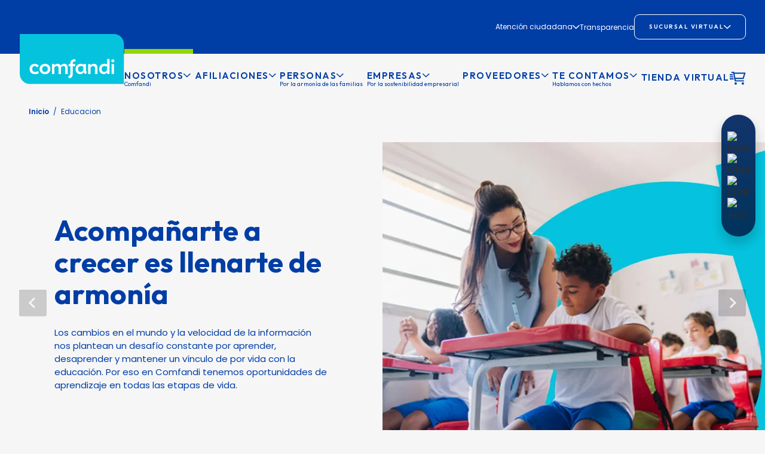

--- FILE ---
content_type: text/html; charset=utf-8
request_url: https://www.comfandi.com.co/personas/educacion?field_event_modality_value=All&categoria=All&field_city_target_id=All&page=4
body_size: 25232
content:
<!DOCTYPE html><html lang="en"><head><meta charSet="utf-8"/><meta name="viewport" content="width=device-width"/><title>Educación | Comfandi</title><meta name="description" content="Educación | Comfandi"/><link rel="preload" as="image" imageSrcSet="/_next/image?url=https%3A%2F%2Fback-api-prd.comfandi.com.co%2Fsites%2Fdefault%2Ffiles%2F2024-08%2FEDUCACI%25C3%2593N.jpg&amp;w=640&amp;q=75 640w, /_next/image?url=https%3A%2F%2Fback-api-prd.comfandi.com.co%2Fsites%2Fdefault%2Ffiles%2F2024-08%2FEDUCACI%25C3%2593N.jpg&amp;w=750&amp;q=75 750w, /_next/image?url=https%3A%2F%2Fback-api-prd.comfandi.com.co%2Fsites%2Fdefault%2Ffiles%2F2024-08%2FEDUCACI%25C3%2593N.jpg&amp;w=828&amp;q=75 828w, /_next/image?url=https%3A%2F%2Fback-api-prd.comfandi.com.co%2Fsites%2Fdefault%2Ffiles%2F2024-08%2FEDUCACI%25C3%2593N.jpg&amp;w=1080&amp;q=75 1080w, /_next/image?url=https%3A%2F%2Fback-api-prd.comfandi.com.co%2Fsites%2Fdefault%2Ffiles%2F2024-08%2FEDUCACI%25C3%2593N.jpg&amp;w=1200&amp;q=75 1200w, /_next/image?url=https%3A%2F%2Fback-api-prd.comfandi.com.co%2Fsites%2Fdefault%2Ffiles%2F2024-08%2FEDUCACI%25C3%2593N.jpg&amp;w=1920&amp;q=75 1920w, /_next/image?url=https%3A%2F%2Fback-api-prd.comfandi.com.co%2Fsites%2Fdefault%2Ffiles%2F2024-08%2FEDUCACI%25C3%2593N.jpg&amp;w=2048&amp;q=75 2048w, /_next/image?url=https%3A%2F%2Fback-api-prd.comfandi.com.co%2Fsites%2Fdefault%2Ffiles%2F2024-08%2FEDUCACI%25C3%2593N.jpg&amp;w=3840&amp;q=75 3840w" imageSizes="100vw"/><meta name="next-head-count" content="5"/><link rel="preload" href="/_next/static/media/b957ea75a84b6ea7-s.p.woff2" as="font" type="font/woff2" crossorigin="anonymous" data-next-font="size-adjust"/><link rel="preload" href="/_next/static/media/eafabf029ad39a43-s.p.woff2" as="font" type="font/woff2" crossorigin="anonymous" data-next-font="size-adjust"/><link rel="preload" href="/_next/static/media/8888a3826f4a3af4-s.p.woff2" as="font" type="font/woff2" crossorigin="anonymous" data-next-font="size-adjust"/><link rel="preload" href="/_next/static/media/7db6c35d839a711c-s.p.woff2" as="font" type="font/woff2" crossorigin="anonymous" data-next-font="size-adjust"/><link rel="preload" href="/_next/static/media/0484562807a97172-s.p.woff2" as="font" type="font/woff2" crossorigin="anonymous" data-next-font="size-adjust"/><link rel="preload" href="/_next/static/media/6245472ced48d3be-s.p.woff2" as="font" type="font/woff2" crossorigin="anonymous" data-next-font="size-adjust"/><link rel="preload" href="/_next/static/media/7b0b24f36b1a6d0b-s.p.woff2" as="font" type="font/woff2" crossorigin="anonymous" data-next-font="size-adjust"/><script id="google-tag" data-nscript="beforeInteractive">(function(w,d,s,l,i){w[l]=w[l]||[];w[l].push({'gtm.start':
            new Date().getTime(),event:'gtm.js'});var f=d.getElementsByTagName(s)[0],
            j=d.createElement(s),dl=l!='dataLayer'?'&l='+l:'';j.async=true;j.src=
            'https://www.googletagmanager.com/gtm.js?id='+i+dl;f.parentNode.insertBefore(j,f);
            })(window,document,'script','dataLayer','GTM-WWJKD6R');</script><link rel="preload" href="/_next/static/css/d25afa2be370c2b0.css" as="style"/><link rel="stylesheet" href="/_next/static/css/d25afa2be370c2b0.css" data-n-g=""/><link rel="preload" href="/_next/static/css/02ee09c78f51cd26.css" as="style"/><link rel="stylesheet" href="/_next/static/css/02ee09c78f51cd26.css" data-n-p=""/><link rel="preload" href="/_next/static/css/5b24feac1610ca4c.css" as="style"/><link rel="stylesheet" href="/_next/static/css/5b24feac1610ca4c.css" data-n-p=""/><link rel="preload" href="/_next/static/css/82b39abd16f85ceb.css" as="style"/><link rel="stylesheet" href="/_next/static/css/82b39abd16f85ceb.css" data-n-p=""/><noscript data-n-css=""></noscript><script defer="" nomodule="" src="/_next/static/chunks/polyfills-42372ed130431b0a.js"></script><script src="/_next/static/chunks/webpack-0b5d8249fb15f5f3.js" defer=""></script><script src="/_next/static/chunks/framework-64ad27b21261a9ce.js" defer=""></script><script src="/_next/static/chunks/main-fc56ac81e639fb5e.js" defer=""></script><script src="/_next/static/chunks/pages/_app-be9ac86fe341597a.js" defer=""></script><script src="/_next/static/chunks/29c1a539-4af644dec893dafc.js" defer=""></script><script src="/_next/static/chunks/5c0b189e-fcb00b1dd0bd6da7.js" defer=""></script><script src="/_next/static/chunks/12-f018d623af1195b0.js" defer=""></script><script src="/_next/static/chunks/19-022ec9b8ccd7beb7.js" defer=""></script><script src="/_next/static/chunks/158-b7c4dd5e63561370.js" defer=""></script><script src="/_next/static/chunks/780-e2e5a833d533bb5f.js" defer=""></script><script src="/_next/static/chunks/348-33fa110aa83fff1e.js" defer=""></script><script src="/_next/static/chunks/923-1b4c67cc59e8b3e6.js" defer=""></script><script src="/_next/static/chunks/pages/%5B...slug%5D-9f788a6ddaf8f995.js" defer=""></script><script src="/_next/static/_NJTMEMxaqhnPygg5Z9T8/_buildManifest.js" defer=""></script><script src="/_next/static/_NJTMEMxaqhnPygg5Z9T8/_ssgManifest.js" defer=""></script><style id="__jsx-170387753">.Element.jsx-170387753{</style><style id="__jsx-1347916579">button.jsx-1347916579,a.jsx-1347916579{background-color: var(--primary);          color: var(--white);
          border: 0.5px solid;
          border-radius: 9px;}</style><style id="__jsx-2870851614">.Element.jsx-2870851614{max-width: 1440px;</style><style id="__jsx-3304801968">article.jsx-3304801968{</style><style id="__jsx-1893478833">section.jsx-1893478833{--main-section-color:var(--undefined)}</style><style id="__jsx-3573737319">section.jsx-3573737319{</style><style id="__jsx-1899763601">button.jsx-1899763601,a.jsx-1899763601{          
          
          }</style><style id="__jsx-895348998">:root{--font-Outfit:'__Outfit_ed3508', '__Outfit_Fallback_ed3508';--font-Poppins:'__Poppins_e36b36', '__Poppins_Fallback_e36b36'}</style></head><body><noscript><iframe src="https://www.googletagmanager.com/ns.html?id=GTM-WWJKD6R" height="0" width="0" style="display:none;visibility:hidden"></iframe></noscript><div id="__next"><div tabindex="-1"><button class="absolute left-9 top-0 bg-green text-white rounded py-2 px-4 z-50 transform -translate-y-full focus-visible:fixed focus-visible:translate-y-0 focus-visible:outline focus-visible:outline-offset-2 focus-visible:outline-green focus-visible:top-3 focus-visible:left-9 transition text-sm">contenido principal</button></div><header class="sticky top-0 z-10 w-full bg-body-white header_navigate__NnHYT "><div class="w-full bg-primary"><div class="jsx-2870851614 Element md:flex md:justify-end md:gap-10 md:items-center py-6  mx-auto Text_Text_Container__kx0dE "><div class="flex items-center justify-between md:hidden"><div class="flex items-center justify-end md:hidden flex-grow"><div class="mr-5 md:hidden"><a target="_self" class="accessible-focus-outline accessible-focus-outline" aria-label="Enlace" title="Enlace" href="https://comfandivirtual.com.co/"><div title="TIENDA VIRTUAL"><svg xmlns="http://www.w3.org/2000/svg" width="27.5" height="22" fill="none" viewBox="0 0 28 22" arial-label="TIENDA VIRTUAL"><path fill="white" d="M10.077 12.357c.12.659.227 1.277.354 1.892.015.076.135.152.223.186.08.032.181.007.274.007h13.804v2.026H8.743l-2.74-14.44H2.767V0h4.943c.07.358.156.724.207 1.095.028.207.112.28.31.26.092-.01.185-.002.277-.002H27.519c-.339 1.088-.663 2.138-.99 3.186-.78 2.494-1.565 4.986-2.334 7.484-.083.27-.202.344-.478.343-4.4-.01-8.8-.007-13.2-.007h-.438zM24.742 3.43H8.352c.43 2.202.858 4.372 1.265 6.544.053.276.154.342.422.34 4.076-.007 8.152-.007 12.228 0 .25 0 .355-.072.428-.312.453-1.49.923-2.976 1.387-4.463l.661-2.11z"></path><path fill="white" d="M6.81 13.031H.004v-2.01H6.81zM24.757 19.94a2.048 2.048 0 0 1-2.05 2.06 2.054 2.054 0 0 1-.01-4.107c1.125-.018 2.058.91 2.061 2.048zM12.347 19.957c-.004 1.145-.933 2.065-2.064 2.043a2.045 2.045 0 0 1-2.03-2.047 2.047 2.047 0 0 1 2.052-2.06 2.04 2.04 0 0 1 2.043 2.064zM6.124 9.583H0v-2.01h6.124zM.005 4.122h5.424v2.012H.005z"></path></svg></div></a></div><div class="mainGlobal"><div id="toggle-expand-cross" class="toggle-expand"><span class="toggle-expand__open"><div class="hamburger MainGlobal_hamburger__FcXPo false"><span></span><span></span><span></span></div></span></div></div></div></div><div class="jsx-170387753 Element hidden md:block "></div><div class="jsx-170387753 Element hidden md:block text-white "><nav id="menuPreHeader" class="grow menuPreHeader_menuPreHeader___B6Ri"><ul class="menuPreFooter hidden md:block"><li class="relative  *:text-12"><div class="undefined py-2 flex items-center justify-between md:justify-start gap-1 cursor-pointer accessible-focus-outline accessible-focus-outline" tabindex="0">Atención ciudadana<svg class="" xmlns="http://www.w3.org/2000/svg" width="12" height="7" fill="none" viewBox="0 0 12 7" style="transform:rotate(0deg)"><path fill="white" d="M5.79 6.25a.789.789 0 0 1-.282-.048.78.78 0 0 1-.255-.17L.193 1.25C.057 1.12-.007.947 0 .729A.722.722 0 0 1 .218.21C.388.05.572-.02.768.005c.196.024.37.1.524.23l4.497 4.251L10.287.234c.136-.129.319-.201.549-.217a.621.621 0 0 1 .55.217c.17.13.242.298.217.508a.916.916 0 0 1-.243.531l-5.034 4.76a.78.78 0 0 1-.256.169.789.789 0 0 1-.28.048"></path></svg></div></li><li class="relative  *:text-12"><a target="_self" class="undefined py-2 flex items-center justify-between md:justify-start gap-1 cursor-pointer accessible-focus-outline accessible-focus-outline" aria-label="Transparencia" title="Transparencia" href="/personas/transparencia-comfandi">Transparencia</a></li></ul></nav></div><div class="jsx-170387753 Element hidden md:block "><div class="dropdown relative Dropdown_dropdown__olwsh " style="background-color:var(--primary);color:var(--white)"><button title="" aria-label="" id="dropdown-toggle" style="border:0.5px solid;border-radius:9px;border-bottom-left-radius:9px;border-bottom-right-radius:9px" class="jsx-1347916579 font-outfit font-bold leading-xs text-xl w-full py-3 px-6 w-full mt-11 md:mt-0 md:w-auto md:block mb-4 md:mb-0  dropdown-toggle undefined button_button__EmdxP  button_button--fullWidth__ZD8NW accessible-focus"><span>SUCURSAL VIRTUAL</span><svg class="" xmlns="http://www.w3.org/2000/svg" width="12" height="7" fill="none" viewBox="0 0 12 7" style="transform:rotate(0deg)"><path fill="white" d="M5.79 6.25a.789.789 0 0 1-.282-.048.78.78 0 0 1-.255-.17L.193 1.25C.057 1.12-.007.947 0 .729A.722.722 0 0 1 .218.21C.388.05.572-.02.768.005c.196.024.37.1.524.23l4.497 4.251L10.287.234c.136-.129.319-.201.549-.217a.621.621 0 0 1 .55.217c.17.13.242.298.217.508a.916.916 0 0 1-.243.531l-5.034 4.76a.78.78 0 0 1-.256.169.789.789 0 0 1-.28.048"></path></svg></button></div></div></div></div><div class="jsx-2870851614 Element header_header__fu1ai   mx-auto Text_Text_Container__kx0dE "><div class="header_header-container__YnKrU"><a target="_self" class="block -mt-12 md:-mt-16 accessible-focus-outline accessible-focus-outline" aria-label="Logo Comfandi" title="Logo Comfandi" href="/"><svg xmlns="http://www.w3.org/2000/svg" class="block w-32 md:w-44 w-32  aspect-[88/51]  h-auto" aria-hidden="true" viewBox="0 0 202 97"><path d="M1.2 1.2h180.9c10.5 0 19.1 8.5 19.1 19v76.3H20.3c-10.5 0-19.1-8.6-19.1-19.1z" style="fill:#05C3DD"></path><path fill-rule="evenodd" d="M30.4 77.8c-2.1 0-3.8-.4-5.4-1.2-1.6-.9-2.8-2-3.7-3.5-.8-1.6-1.2-3.3-1.2-5.3q0-2.85 1.2-5.1c.9-1.5 2-2.7 3.5-3.4 1.5-.9 3.2-1.3 5.1-1.3 1.5 0 3 .4 4.5 1 1.4.7 2.5 1.6 3.3 2.8l-3 3c-.5-.7-1.2-1.3-1.9-1.8-.8-.5-1.7-.8-2.7-.8-.9 0-1.8.3-2.5.7-.8.4-1.5 1.1-1.9 2-.4.8-.7 1.9-.7 3s.3 2 .7 2.9c.4.8 1.2 1.5 2 2 .9.5 1.9.7 3.1.7 1 0 2.1-.2 3-.4.8-.3 1.7-.7 2.8-1.2l1.1 4c-2.2 1.4-4.6 1.9-7.3 1.9m19.3 0q-3.1 0-5.3-1.2c-1.5-.9-2.8-2-3.7-3.5-1-1.6-1.4-3.2-1.4-5.2 0-1.9.4-3.6 1.4-5.1.9-1.5 2.1-2.7 3.7-3.5q2.4-1.3 5.3-1.3c1.9 0 3.8.4 5.3 1.3 1.5.8 2.8 2 3.6 3.5 1 1.5 1.4 3.2 1.4 5.1 0 2-.4 3.6-1.4 5.2-.9 1.5-2.1 2.6-3.6 3.5-1.5.8-3.3 1.2-5.3 1.2m0-4.2c1 0 2-.3 2.8-.7.9-.5 1.5-1.2 1.9-2 .5-.9.7-1.9.7-3s-.2-2-.7-2.8c-.4-.9-1-1.5-1.9-2-.8-.5-1.8-.7-2.8-.7-1.1 0-2.1.2-2.9.7s-1.5 1.1-1.9 2c-.5.8-.7 1.8-.7 2.9s.2 2.1.7 3c.4.8 1.1 1.5 1.9 2 .8.3 1.8.6 2.9.6m43.5-7.8v11.8h-4.7V66.5c0-1.4-.3-2.5-.9-3.2s-1.4-1-2.6-1c-.9 0-1.7.2-2.6.7-.8.4-1.5 1-2.1 1.7.1.3.1.6.1 1v11.8h-4.7V66.4c0-1.4-.3-2.5-.8-3.2-.6-.6-1.5-1-2.6-1-.9 0-1.7.3-2.5.7q-1.05.75-2.1 1.8v12.7H63V58.2h4.7v2.3c.6-.6 1.4-1.2 2.2-1.7q1.65-.9 3.9-.9c2.1 0 3.8.6 4.9 2 .4.4.6.8.9 1.3.9-.9 1.9-1.8 3-2.3 1.2-.6 2.4-1 3.9-1 2.2 0 3.9.7 5 2.1 1.1 1.3 1.7 3.2 1.7 5.8m37 7.8-2.1 4.1c-1.3-.4-2.4-1.1-3.3-2.2-.3-.4-.6-.9-.7-1.4l-.8 1c-.6.9-1.6 1.6-2.7 2s-2.1.7-3.3.7c-1.7 0-3.2-.5-4.6-1.2-1.3-.8-2.4-1.9-3.2-3.4-.7-1.4-1.1-3.1-1.1-5.1q0-3 1.2-5.3 1.3-2.3 3.6-3.5 2.2-1.3 5-1.3 1.6 0 3.3.5c.9.3 1.7.6 2.4 1l.2-1.1h4.2v11.8c0 .8.1 1.5.4 2.1s.8 1 1.5 1.3m-6.7-6.1v-4c-.8-.4-1.4-.6-2.3-.9q-1.2-.3-2.4-.3-1.7 0-3 .8-1.4.6-2.1 2-.6 1.2-.6 3c0 1.7.4 2.9 1.4 3.9 1 1.1 2.2 1.6 3.7 1.6 1 0 1.9-.4 2.8-.9.8-.5 1.5-1.2 1.9-2.2q.75-1.35.6-3m27-1.4v11.4h-4.7V66.8c0-1.6-.2-2.6-.9-3.4s-1.6-1.2-2.8-1.2c-.9 0-1.8.3-2.6.7-.9.5-1.6 1.1-2.3 1.8v12.8h-4.7V58.4h4.7v2.4c.7-.8 1.4-1.4 2.3-1.9 1.2-.5 2.6-.9 4.1-.9 2.2 0 4 .7 5.2 2.1s1.8 3.4 1.7 6m23.2-17.2v28.4H169v-3.1c-.1.2-.2.4-.3.5-.8 1-1.7 1.7-2.7 2.2s-2.2.8-3.4.8c-1.6 0-3.2-.4-4.5-1.2s-2.4-1.8-3.2-3.4c-.7-1.4-1.2-3.1-1.2-5.1q0-3 1.3-5.3c.7-1.5 1.9-2.7 3.4-3.5s3.2-1.3 5.2-1.3c1.1 0 2.1.2 3.1.5.7.2 1.5.5 2.2.8V48.9zm-4.8 18.5v-4c-1.6-.8-3.2-1.2-5-1.2-1.1 0-2 .3-2.8.8-.9.5-1.6 1.2-2 2.1-.4.8-.7 1.9-.7 3 0 1.7.5 2.9 1.5 3.9 1 1.1 2.2 1.6 3.7 1.6 1 0 1.9-.4 2.7-.9.9-.5 1.6-1.2 2-2.2.5-.9.6-1.9.6-3.1M180 55.2q-1.35 0-2.1-.9c-.6-.6-.8-1.2-.8-2 0-.7.2-1.5.8-2.1s1.3-.8 2.1-.8c.7 0 1.5.2 2.1.8.5.6.8 1.3.8 2.1s-.3 1.5-.8 2q-.9.9-2.1.9m-2.5 3.2h4.7v19h-4.7zm-74.5 0h4.6v4.2h-4.7v15.1c0 1.8-.2 3.3-.8 4.4s-1.5 1.9-2.5 2.5-2.5 1-4.1 1.1l-1.1-4.2c2.6-.4 3.8-1.8 3.9-4.3V62.6h-3.4v-4.2h3.4v-.7c0-2.9.8-5.1 2.4-6.4 1.6-1.4 3.8-2.2 6.8-2.2h.3l.6 4.2h-.9c-1.4 0-2.5.3-3.3 1.1-.8.7-1.2 1.8-1.2 3.4z" style="fill:#fff"></path></svg></a><nav id="main-menu" class="grow hidden md:block MainMenu_main-menu__zgi_7"><ul class="main-menu__list relative"><li class="main-menu__item relative"><a href="" class="MenuDropdownLink  main-menu__link text-primary cursor-pointer accessible-focus-outline relative group w-fit">NOSOTROS<svg class="" xmlns="http://www.w3.org/2000/svg" width="12" height="7" fill="none" viewBox="0 0 12 7" style="transform:rotate(0deg)"><path fill="var(--primary)" d="M5.79 6.25a.789.789 0 0 1-.282-.048.78.78 0 0 1-.255-.17L.193 1.25C.057 1.12-.007.947 0 .729A.722.722 0 0 1 .218.21C.388.05.572-.02.768.005c.196.024.37.1.524.23l4.497 4.251L10.287.234c.136-.129.319-.201.549-.217a.621.621 0 0 1 .55.217c.17.13.242.298.217.508a.916.916 0 0 1-.243.531l-5.034 4.76a.78.78 0 0 1-.256.169.789.789 0 0 1-.28.048"></path></svg></a><span>Comfandi</span></li><li class="main-menu__item relative"><a href="https://www.comfandi.com.co/afiliacion-caja-compensacion-cali-valle-del-cauca" class="MenuDropdownLink  main-menu__link text-primary cursor-pointer accessible-focus-outline relative group w-fit">AFILIACIONES<svg class="" xmlns="http://www.w3.org/2000/svg" width="12" height="7" fill="none" viewBox="0 0 12 7" style="transform:rotate(0deg)"><path fill="var(--primary)" d="M5.79 6.25a.789.789 0 0 1-.282-.048.78.78 0 0 1-.255-.17L.193 1.25C.057 1.12-.007.947 0 .729A.722.722 0 0 1 .218.21C.388.05.572-.02.768.005c.196.024.37.1.524.23l4.497 4.251L10.287.234c.136-.129.319-.201.549-.217a.621.621 0 0 1 .55.217c.17.13.242.298.217.508a.916.916 0 0 1-.243.531l-5.034 4.76a.78.78 0 0 1-.256.169.789.789 0 0 1-.28.048"></path></svg><img alt="afiliaciones comfandi" title="afiliaciones comfandi" loading="lazy" width="100" height="16" decoding="async" data-nimg="1" class="icon object-contain absolute opacity-0 hidden group-hover:block group-hover:opacity-100 transition-opacity duration-300  top-full md:top-auto z-50 left-full" style="color:transparent;min-width:100px;width:100px;aspect-ratio:1" srcSet="/_next/image?url=https%3A%2F%2Fback-api-prd.comfandi.com.co%2Fsites%2Fdefault%2Ffiles%2F2025-09%2FAfiliaciones.gif&amp;w=128&amp;q=75 1x, /_next/image?url=https%3A%2F%2Fback-api-prd.comfandi.com.co%2Fsites%2Fdefault%2Ffiles%2F2025-09%2FAfiliaciones.gif&amp;w=256&amp;q=75 2x" src="/_next/image?url=https%3A%2F%2Fback-api-prd.comfandi.com.co%2Fsites%2Fdefault%2Ffiles%2F2025-09%2FAfiliaciones.gif&amp;w=256&amp;q=75"/></a></li><li class="main-menu__item relative"><a href="/" class="MenuDropdownLink  main-menu__link text-primary cursor-pointer accessible-focus-outline relative group w-fit">PERSONAS<svg class="" xmlns="http://www.w3.org/2000/svg" width="12" height="7" fill="none" viewBox="0 0 12 7" style="transform:rotate(0deg)"><path fill="var(--primary)" d="M5.79 6.25a.789.789 0 0 1-.282-.048.78.78 0 0 1-.255-.17L.193 1.25C.057 1.12-.007.947 0 .729A.722.722 0 0 1 .218.21C.388.05.572-.02.768.005c.196.024.37.1.524.23l4.497 4.251L10.287.234c.136-.129.319-.201.549-.217a.621.621 0 0 1 .55.217c.17.13.242.298.217.508a.916.916 0 0 1-.243.531l-5.034 4.76a.78.78 0 0 1-.256.169.789.789 0 0 1-.28.048"></path></svg></a><span>Por la armonía de las familias</span></li><li class="main-menu__item relative"><a href="" class="MenuDropdownLink  main-menu__link text-primary cursor-pointer accessible-focus-outline relative group w-fit">EMPRESAS<svg class="" xmlns="http://www.w3.org/2000/svg" width="12" height="7" fill="none" viewBox="0 0 12 7" style="transform:rotate(0deg)"><path fill="var(--primary)" d="M5.79 6.25a.789.789 0 0 1-.282-.048.78.78 0 0 1-.255-.17L.193 1.25C.057 1.12-.007.947 0 .729A.722.722 0 0 1 .218.21C.388.05.572-.02.768.005c.196.024.37.1.524.23l4.497 4.251L10.287.234c.136-.129.319-.201.549-.217a.621.621 0 0 1 .55.217c.17.13.242.298.217.508a.916.916 0 0 1-.243.531l-5.034 4.76a.78.78 0 0 1-.256.169.789.789 0 0 1-.28.048"></path></svg><img alt="Afiliacion empresas a comfandi" title="Afiliacion empresas a comfandi" loading="lazy" width="100" height="16" decoding="async" data-nimg="1" class="icon object-contain absolute opacity-0 hidden group-hover:block group-hover:opacity-100 transition-opacity duration-300  top-full md:top-auto z-50 left-full" style="color:transparent;min-width:100px;width:100px;aspect-ratio:1" srcSet="/_next/image?url=https%3A%2F%2Fback-api-prd.comfandi.com.co%2Fsites%2Fdefault%2Ffiles%2F2025-09%2FEmpresas.gif&amp;w=128&amp;q=75 1x, /_next/image?url=https%3A%2F%2Fback-api-prd.comfandi.com.co%2Fsites%2Fdefault%2Ffiles%2F2025-09%2FEmpresas.gif&amp;w=256&amp;q=75 2x" src="/_next/image?url=https%3A%2F%2Fback-api-prd.comfandi.com.co%2Fsites%2Fdefault%2Ffiles%2F2025-09%2FEmpresas.gif&amp;w=256&amp;q=75"/></a><span>Por la sostenibilidad empresarial</span></li><li class="main-menu__item relative"><a href="https://www.comfandi.com.co/proveedores" class="MenuDropdownLink  main-menu__link text-primary cursor-pointer accessible-focus-outline relative group w-fit">PROVEEDORES<svg class="" xmlns="http://www.w3.org/2000/svg" width="12" height="7" fill="none" viewBox="0 0 12 7" style="transform:rotate(0deg)"><path fill="var(--primary)" d="M5.79 6.25a.789.789 0 0 1-.282-.048.78.78 0 0 1-.255-.17L.193 1.25C.057 1.12-.007.947 0 .729A.722.722 0 0 1 .218.21C.388.05.572-.02.768.005c.196.024.37.1.524.23l4.497 4.251L10.287.234c.136-.129.319-.201.549-.217a.621.621 0 0 1 .55.217c.17.13.242.298.217.508a.916.916 0 0 1-.243.531l-5.034 4.76a.78.78 0 0 1-.256.169.789.789 0 0 1-.28.048"></path></svg></a></li><li class="main-menu__item relative"><a href="/" class="MenuDropdownLink  main-menu__link text-primary cursor-pointer accessible-focus-outline relative group w-fit">TE CONTAMOS<svg class="" xmlns="http://www.w3.org/2000/svg" width="12" height="7" fill="none" viewBox="0 0 12 7" style="transform:rotate(0deg)"><path fill="var(--primary)" d="M5.79 6.25a.789.789 0 0 1-.282-.048.78.78 0 0 1-.255-.17L.193 1.25C.057 1.12-.007.947 0 .729A.722.722 0 0 1 .218.21C.388.05.572-.02.768.005c.196.024.37.1.524.23l4.497 4.251L10.287.234c.136-.129.319-.201.549-.217a.621.621 0 0 1 .55.217c.17.13.242.298.217.508a.916.916 0 0 1-.243.531l-5.034 4.76a.78.78 0 0 1-.256.169.789.789 0 0 1-.28.048"></path></svg><img alt="Te contamos" title="Te contamos" loading="lazy" width="100" height="16" decoding="async" data-nimg="1" class="icon object-contain absolute opacity-0 hidden group-hover:block group-hover:opacity-100 transition-opacity duration-300  top-full md:top-auto z-50 left-full" style="color:transparent;min-width:100px;width:100px;aspect-ratio:1" srcSet="/_next/image?url=https%3A%2F%2Fback-api-prd.comfandi.com.co%2Fsites%2Fdefault%2Ffiles%2F2025-09%2FTe%2520contamos.gif&amp;w=128&amp;q=75 1x, /_next/image?url=https%3A%2F%2Fback-api-prd.comfandi.com.co%2Fsites%2Fdefault%2Ffiles%2F2025-09%2FTe%2520contamos.gif&amp;w=256&amp;q=75 2x" src="/_next/image?url=https%3A%2F%2Fback-api-prd.comfandi.com.co%2Fsites%2Fdefault%2Ffiles%2F2025-09%2FTe%2520contamos.gif&amp;w=256&amp;q=75"/></a><span>Hablamos con hechos</span></li></ul></nav><a target="_self" class="accessible-focus-outline accessible-focus-outline" aria-label="TIENDA VIRTUAL" title="TIENDA VIRTUAL" href="https://comfandivirtual.com.co/"><div class="hidden md:gap-3 md:flex"><h6 class="text-base font-semibold text-primary header_virtual__dIDol text-primary Text_heading__apH_r undefined ">TIENDA VIRTUAL</h6><div title="TIENDA VIRTUAL"><svg xmlns="http://www.w3.org/2000/svg" width="27.5" height="22" fill="none" viewBox="0 0 28 22" arial-label="TIENDA VIRTUAL"><path fill="#003DA5" d="M10.077 12.357c.12.659.227 1.277.354 1.892.015.076.135.152.223.186.08.032.181.007.274.007h13.804v2.026H8.743l-2.74-14.44H2.767V0h4.943c.07.358.156.724.207 1.095.028.207.112.28.31.26.092-.01.185-.002.277-.002H27.519c-.339 1.088-.663 2.138-.99 3.186-.78 2.494-1.565 4.986-2.334 7.484-.083.27-.202.344-.478.343-4.4-.01-8.8-.007-13.2-.007h-.438zM24.742 3.43H8.352c.43 2.202.858 4.372 1.265 6.544.053.276.154.342.422.34 4.076-.007 8.152-.007 12.228 0 .25 0 .355-.072.428-.312.453-1.49.923-2.976 1.387-4.463l.661-2.11z"></path><path fill="#003DA5" d="M6.81 13.031H.004v-2.01H6.81zM24.757 19.94a2.048 2.048 0 0 1-2.05 2.06 2.054 2.054 0 0 1-.01-4.107c1.125-.018 2.058.91 2.061 2.048zM12.347 19.957c-.004 1.145-.933 2.065-2.064 2.043a2.045 2.045 0 0 1-2.03-2.047 2.047 2.047 0 0 1 2.052-2.06 2.04 2.04 0 0 1 2.043 2.064zM6.124 9.583H0v-2.01h6.124zM.005 4.122h5.424v2.012H.005z"></path></svg></div></div></a></div></div></header><main id="main-content" class="mx-auto max-w-screen-xxl relative overflow-x-hidden outline-none" tabindex="-1"><div class="Accessibility_Accessibility__uvK17 fixed z-10 top-48 right-4 gap-4 py-7 px-[10px] flex flex-col justify-center items-center rounded-4xl"><a target="_self" class="hover:scale-110 accessible-focus-outline accessible-focus-outline" aria-label="Enlace" title="Enlace" href="https://www.figma.com/file/Y5Fmv7WP2NewQYmMvHtvJA/Portales-Comfandi---Design-System?type=design&amp;node-id=205-352&amp;mode=design&amp;t=joXTPaHLtsSIlL3p-0"><figure class="image Image_image__eLuoY"><span style="box-sizing:border-box;display:inline-block;overflow:hidden;width:initial;height:initial;background:none;opacity:1;border:0;margin:0;padding:0;position:relative;max-width:100%"><span style="box-sizing:border-box;display:block;width:initial;height:initial;background:none;opacity:1;border:0;margin:0;padding:0;max-width:100%"><img style="display:block;max-width:100%;width:initial;height:initial;background:none;opacity:1;border:0;margin:0;padding:0" alt="" aria-hidden="true" src="data:image/svg+xml,%3csvg%20xmlns=%27http://www.w3.org/2000/svg%27%20version=%271.1%27%20width=%2737%27%20height=%2737%27/%3e"/></span><img alt="Icono accesibilidad digital azul" title="Icono accesibilidad digital azul" src="[data-uri]" decoding="async" data-nimg="intrinsic" class="image object-contain" style="aspect-ratio:1;position:absolute;top:0;left:0;bottom:0;right:0;box-sizing:border-box;padding:0;border:none;margin:auto;display:block;width:0;height:0;min-width:100%;max-width:100%;min-height:100%;max-height:100%;object-fit:contain"/><noscript><img alt="Icono accesibilidad digital azul" title="Icono accesibilidad digital azul" loading="lazy" decoding="async" data-nimg="intrinsic" style="aspect-ratio:1;position:absolute;top:0;left:0;bottom:0;right:0;box-sizing:border-box;padding:0;border:none;margin:auto;display:block;width:0;height:0;min-width:100%;max-width:100%;min-height:100%;max-height:100%;object-fit:contain" class="image object-contain" srcSet="https://back-api-prd.comfandi.com.co/sites/default/files/2024-01/44_accessibility%201.svg 1x, https://back-api-prd.comfandi.com.co/sites/default/files/2024-01/44_accessibility%201.svg 2x" src="https://back-api-prd.comfandi.com.co/sites/default/files/2024-01/44_accessibility%201.svg"/></noscript></span></figure></a><a target="_self" class="hover:scale-110 accessible-focus-outline accessible-focus-outline" aria-label="Enlace" title="Enlace" href="https://api.whatsapp.com/send?phone=573156552124&amp;text=Hola%2C%20requiero%20apoyo"><figure class="image Image_image__eLuoY"><span style="box-sizing:border-box;display:inline-block;overflow:hidden;width:initial;height:initial;background:none;opacity:1;border:0;margin:0;padding:0;position:relative;max-width:100%"><span style="box-sizing:border-box;display:block;width:initial;height:initial;background:none;opacity:1;border:0;margin:0;padding:0;max-width:100%"><img style="display:block;max-width:100%;width:initial;height:initial;background:none;opacity:1;border:0;margin:0;padding:0" alt="" aria-hidden="true" src="data:image/svg+xml,%3csvg%20xmlns=%27http://www.w3.org/2000/svg%27%20version=%271.1%27%20width=%2737%27%20height=%2737%27/%3e"/></span><img alt="whatsapp" title="whatsapp" src="[data-uri]" decoding="async" data-nimg="intrinsic" class="image object-contain" style="aspect-ratio:1;position:absolute;top:0;left:0;bottom:0;right:0;box-sizing:border-box;padding:0;border:none;margin:auto;display:block;width:0;height:0;min-width:100%;max-width:100%;min-height:100%;max-height:100%;object-fit:contain"/><noscript><img alt="whatsapp" title="whatsapp" loading="lazy" decoding="async" data-nimg="intrinsic" style="aspect-ratio:1;position:absolute;top:0;left:0;bottom:0;right:0;box-sizing:border-box;padding:0;border:none;margin:auto;display:block;width:0;height:0;min-width:100%;max-width:100%;min-height:100%;max-height:100%;object-fit:contain" class="image object-contain" srcSet="https://back-api-prd.comfandi.com.co/sites/default/files/2024-03/whatsapp.svg 1x, https://back-api-prd.comfandi.com.co/sites/default/files/2024-03/whatsapp.svg 2x" src="https://back-api-prd.comfandi.com.co/sites/default/files/2024-03/whatsapp.svg"/></noscript></span></figure></a><a target="_self" class="hover:scale-110 accessible-focus-outline accessible-focus-outline" aria-label="Enlace" title="Enlace" href="/empresas/servicio-al-cliente-comfandi"><figure class="image Image_image__eLuoY"><span style="box-sizing:border-box;display:inline-block;overflow:hidden;width:initial;height:initial;background:none;opacity:1;border:0;margin:0;padding:0;position:relative;max-width:100%"><span style="box-sizing:border-box;display:block;width:initial;height:initial;background:none;opacity:1;border:0;margin:0;padding:0;max-width:100%"><img style="display:block;max-width:100%;width:initial;height:initial;background:none;opacity:1;border:0;margin:0;padding:0" alt="" aria-hidden="true" src="data:image/svg+xml,%3csvg%20xmlns=%27http://www.w3.org/2000/svg%27%20version=%271.1%27%20width=%2737%27%20height=%2737%27/%3e"/></span><img alt="chat-1" title="chat-1" src="[data-uri]" decoding="async" data-nimg="intrinsic" class="image object-contain" style="aspect-ratio:1;position:absolute;top:0;left:0;bottom:0;right:0;box-sizing:border-box;padding:0;border:none;margin:auto;display:block;width:0;height:0;min-width:100%;max-width:100%;min-height:100%;max-height:100%;object-fit:contain"/><noscript><img alt="chat-1" title="chat-1" loading="lazy" decoding="async" data-nimg="intrinsic" style="aspect-ratio:1;position:absolute;top:0;left:0;bottom:0;right:0;box-sizing:border-box;padding:0;border:none;margin:auto;display:block;width:0;height:0;min-width:100%;max-width:100%;min-height:100%;max-height:100%;object-fit:contain" class="image object-contain" srcSet="https://back-api-prd.comfandi.com.co/sites/default/files/2026-01/chat-1.svg 1x, https://back-api-prd.comfandi.com.co/sites/default/files/2026-01/chat-1.svg 2x" src="https://back-api-prd.comfandi.com.co/sites/default/files/2026-01/chat-1.svg"/></noscript></span></figure></a><a target="_self" class="hover:scale-110 accessible-focus-outline accessible-focus-outline" aria-label="Enlace" title="Enlace" href="https://www.comfandi.com.co/nosotros/afiliaciones/app-mi-comfandi"><figure class="image Image_image__eLuoY"><span style="box-sizing:border-box;display:inline-block;overflow:hidden;width:initial;height:initial;background:none;opacity:1;border:0;margin:0;padding:0;position:relative;max-width:100%"><span style="box-sizing:border-box;display:block;width:initial;height:initial;background:none;opacity:1;border:0;margin:0;padding:0;max-width:100%"><img style="display:block;max-width:100%;width:initial;height:initial;background:none;opacity:1;border:0;margin:0;padding:0" alt="" aria-hidden="true" src="data:image/svg+xml,%3csvg%20xmlns=%27http://www.w3.org/2000/svg%27%20version=%271.1%27%20width=%2737%27%20height=%2737%27/%3e"/></span><img alt="App Comfandi" title="App Comfandi" src="[data-uri]" decoding="async" data-nimg="intrinsic" class="image object-contain" style="aspect-ratio:1;position:absolute;top:0;left:0;bottom:0;right:0;box-sizing:border-box;padding:0;border:none;margin:auto;display:block;width:0;height:0;min-width:100%;max-width:100%;min-height:100%;max-height:100%;object-fit:contain"/><noscript><img alt="App Comfandi" title="App Comfandi" loading="lazy" decoding="async" data-nimg="intrinsic" style="aspect-ratio:1;position:absolute;top:0;left:0;bottom:0;right:0;box-sizing:border-box;padding:0;border:none;margin:auto;display:block;width:0;height:0;min-width:100%;max-width:100%;min-height:100%;max-height:100%;object-fit:contain" class="image object-contain" srcSet="https://back-api-prd.comfandi.com.co/sites/default/files/2024-09/icono%20app%20comfandi%20%281%29%20%283%29.svg 1x, https://back-api-prd.comfandi.com.co/sites/default/files/2024-09/icono%20app%20comfandi%20%281%29%20%283%29.svg 2x" src="https://back-api-prd.comfandi.com.co/sites/default/files/2024-09/icono%20app%20comfandi%20%281%29%20%283%29.svg"/></noscript></span></figure></a></div><div class="jsx-2870851614 Element relative -mb-6 breadcrumbs min-h-6 z-5  mx-auto Text_Text_Container__kx0dE "><div class="pl-4"><a target="_self" class="text-xs font-semibold text-primary font-poppins hover:text-gray-700 accessible-focus-outline accessible-focus-outline" aria-label="Inicio" title="Inicio" href="/">Inicio</a><span></span><span><span class="mx-1 text-xs text-primary"> / </span><span class="text-xs font-normal font-poppins text-primary">Educacion</span></span></div></div><section class="jsx-1893478833 mb-24"><div class="jsx-1893478833 BannerPrincipal pb-4 md:pt-16 md:pb-24 mt-5 md:mt-0  Carousel_carouselBanner__dJaeo "><div class="splide  Carousel   " extensions="[object Object]" aria-label="My Favorite Images"><div class="splide__track"><ul class="splide__list"><li class="splide__slide"><article class="jsx-3304801968 undefined flex flex-col gap-10 HeroBanner p-7 md:p-0 md:gap-0 md:flex-row md:justify-between md:items-center "><div class="jsx-3304801968 flex md:items-center md:justify-center flex-1"><div class="jsx-3304801968 HeroBanner__content md:max-w-[458px] flex-1 w-full"><h1 class=" text-primary Text_heading__apH_r undefined ">Acompañarte a crecer es llenarte de armonía</h1><div class="jsx-170387753 Element text-base mt-0 md:mt-7 text-primary ">Los cambios en el mundo y la velocidad de la información nos plantean un desafío constante por aprender, desaprender y mantener un vínculo de por vida con la educación. Por eso en Comfandi tenemos oportunidades de aprendizaje en todas las etapas de vida.</div></div></div><div class="jsx-3304801968 flex-1 relative"><figure class=" Image_image__eLuoY"><span style="box-sizing:border-box;display:block;overflow:hidden;width:initial;height:initial;background:none;opacity:1;border:0;margin:0;padding:0;position:relative"><span style="box-sizing:border-box;display:block;width:initial;height:initial;background:none;opacity:1;border:0;margin:0;padding:0;padding-top:84.1823056300268%"></span><img alt="Un grupo de estudiantes en un salón de clases estudiando con su profesora" title="Un grupo de estudiantes en un salón de clases estudiando con su profesora" sizes="100vw" srcSet="/_next/image?url=https%3A%2F%2Fback-api-prd.comfandi.com.co%2Fsites%2Fdefault%2Ffiles%2F2024-08%2FEDUCACI%25C3%2593N.jpg&amp;w=640&amp;q=75 640w, /_next/image?url=https%3A%2F%2Fback-api-prd.comfandi.com.co%2Fsites%2Fdefault%2Ffiles%2F2024-08%2FEDUCACI%25C3%2593N.jpg&amp;w=750&amp;q=75 750w, /_next/image?url=https%3A%2F%2Fback-api-prd.comfandi.com.co%2Fsites%2Fdefault%2Ffiles%2F2024-08%2FEDUCACI%25C3%2593N.jpg&amp;w=828&amp;q=75 828w, /_next/image?url=https%3A%2F%2Fback-api-prd.comfandi.com.co%2Fsites%2Fdefault%2Ffiles%2F2024-08%2FEDUCACI%25C3%2593N.jpg&amp;w=1080&amp;q=75 1080w, /_next/image?url=https%3A%2F%2Fback-api-prd.comfandi.com.co%2Fsites%2Fdefault%2Ffiles%2F2024-08%2FEDUCACI%25C3%2593N.jpg&amp;w=1200&amp;q=75 1200w, /_next/image?url=https%3A%2F%2Fback-api-prd.comfandi.com.co%2Fsites%2Fdefault%2Ffiles%2F2024-08%2FEDUCACI%25C3%2593N.jpg&amp;w=1920&amp;q=75 1920w, /_next/image?url=https%3A%2F%2Fback-api-prd.comfandi.com.co%2Fsites%2Fdefault%2Ffiles%2F2024-08%2FEDUCACI%25C3%2593N.jpg&amp;w=2048&amp;q=75 2048w, /_next/image?url=https%3A%2F%2Fback-api-prd.comfandi.com.co%2Fsites%2Fdefault%2Ffiles%2F2024-08%2FEDUCACI%25C3%2593N.jpg&amp;w=3840&amp;q=75 3840w" src="/_next/image?url=https%3A%2F%2Fback-api-prd.comfandi.com.co%2Fsites%2Fdefault%2Ffiles%2F2024-08%2FEDUCACI%25C3%2593N.jpg&amp;w=3840&amp;q=75" decoding="async" data-nimg="responsive" class=" object-contain" style="aspect-ratio:1.1878980891719746;position:absolute;top:0;left:0;bottom:0;right:0;box-sizing:border-box;padding:0;border:none;margin:auto;display:block;width:0;height:0;min-width:100%;max-width:100%;min-height:100%;max-height:100%;object-fit:cover"/></span></figure></div></article></li></ul></div></div></div></section><section class="jsx-3573737319 mb-24 tabs-container !mt-24 !mb-24 !pt-24 !pb-24"><h2 class="mx-8 mb-16 md:text-center md:mx-0 text-primary Text_heading__apH_r undefined ">Te puede interesar</h2><div class="jsx-3573737319 tab-content max-w-[1080px] mx-8 md:mx-auto"><div class="grid grid-cols-2 xxs:grid-cols-3 gap-x-3 gap-y-5 sm:gap-10 undefined  " id="GridContainer"><a target="_self" class="undefined pt-6 md:pt-0 h-max accessible-focus-outline accessible-focus-outline" aria-label="Campus E Virtual" title="Campus E Virtual" href="https://www.comfandi.com.co/personas/educacion/campus-e"><div class="CardIcon_CardIcon___4sdV "><div class="jsx-170387753 Element CardIcon_CardIcon__tag__C4N9i rounded-base "><picture style="min-width:50px;min-height:50px" class="image Image_image__eLuoY block relative"><span style="box-sizing:border-box;display:inline-block;overflow:hidden;width:initial;height:initial;background:none;opacity:1;border:0;margin:0;padding:0;position:relative;max-width:100%"><span style="box-sizing:border-box;display:block;width:initial;height:initial;background:none;opacity:1;border:0;margin:0;padding:0;max-width:100%"><img style="display:block;max-width:100%;width:initial;height:initial;background:none;opacity:1;border:0;margin:0;padding:0" alt="" aria-hidden="true" src="data:image/svg+xml,%3csvg%20xmlns=%27http://www.w3.org/2000/svg%27%20version=%271.1%27%20width=%2750%27%20height=%2750%27/%3e"/></span><img src="[data-uri]" decoding="async" data-nimg="intrinsic" class="image object-contain" style="position:absolute;top:0;left:0;bottom:0;right:0;box-sizing:border-box;padding:0;border:none;margin:auto;display:block;width:0;height:0;min-width:100%;max-width:100%;min-height:100%;max-height:100%;object-fit:contain"/><noscript><img loading="lazy" decoding="async" data-nimg="intrinsic" style="position:absolute;top:0;left:0;bottom:0;right:0;box-sizing:border-box;padding:0;border:none;margin:auto;display:block;width:0;height:0;min-width:100%;max-width:100%;min-height:100%;max-height:100%;object-fit:contain" class="image object-contain" srcSet="https://back-api-prd.comfandi.com.co/sites/default/files/2024-12/education%201.svg 1x, https://back-api-prd.comfandi.com.co/sites/default/files/2024-12/education%201.svg 2x" src="https://back-api-prd.comfandi.com.co/sites/default/files/2024-12/education%201.svg"/></noscript></span></picture></div><div class="jsx-170387753 Element min-h-20 md:min-h-full flex items-center justify-between w-full gap-5 px-3x sm:pl-16x pt-8 md:pt-0 px-3 md:px-9 md:pl-18 "><span class="h5  text-primary flex-grow m-0 mb-2 md:mb-0 font-medium text-center md:text-left font-poppins text-11 sm:font-semibold sm:text-xl ">Campus E Virtual</span><svg class="hidden md:block flex-grow-0 flex-shrink-0" xmlns="http://www.w3.org/2000/svg" width="18px" height="10.5" fill="none" viewBox="0 0 12 7" style="transform:rotate(-90deg)"><path fill="var(--primary)" d="M5.79 6.25a.789.789 0 0 1-.282-.048.78.78 0 0 1-.255-.17L.193 1.25C.057 1.12-.007.947 0 .729A.722.722 0 0 1 .218.21C.388.05.572-.02.768.005c.196.024.37.1.524.23l4.497 4.251L10.287.234c.136-.129.319-.201.549-.217a.621.621 0 0 1 .55.217c.17.13.242.298.217.508a.916.916 0 0 1-.243.531l-5.034 4.76a.78.78 0 0 1-.256.169.789.789 0 0 1-.28.048"></path></svg></div></div></a><a target="_self" class="undefined pt-6 md:pt-0 h-max accessible-focus-outline accessible-focus-outline" aria-label="Colegios" title="Colegios" href="/personas/educacion/colegios"><div class="CardIcon_CardIcon___4sdV "><div class="jsx-170387753 Element CardIcon_CardIcon__tag__C4N9i rounded-base "><picture style="min-width:50px;min-height:50px" class="image Image_image__eLuoY block relative"><span style="box-sizing:border-box;display:inline-block;overflow:hidden;width:initial;height:initial;background:none;opacity:1;border:0;margin:0;padding:0;position:relative;max-width:100%"><span style="box-sizing:border-box;display:block;width:initial;height:initial;background:none;opacity:1;border:0;margin:0;padding:0;max-width:100%"><img style="display:block;max-width:100%;width:initial;height:initial;background:none;opacity:1;border:0;margin:0;padding:0" alt="" aria-hidden="true" src="data:image/svg+xml,%3csvg%20xmlns=%27http://www.w3.org/2000/svg%27%20version=%271.1%27%20width=%2750%27%20height=%2750%27/%3e"/></span><img src="[data-uri]" decoding="async" data-nimg="intrinsic" class="image object-contain" style="position:absolute;top:0;left:0;bottom:0;right:0;box-sizing:border-box;padding:0;border:none;margin:auto;display:block;width:0;height:0;min-width:100%;max-width:100%;min-height:100%;max-height:100%;object-fit:contain"/><noscript><img loading="lazy" decoding="async" data-nimg="intrinsic" style="position:absolute;top:0;left:0;bottom:0;right:0;box-sizing:border-box;padding:0;border:none;margin:auto;display:block;width:0;height:0;min-width:100%;max-width:100%;min-height:100%;max-height:100%;object-fit:contain" class="image object-contain" srcSet="https://back-api-prd.comfandi.com.co/sites/default/files/2024-12/blue-spiral-bound-notebook-with-yellow-pencil-red-bookmark%201.svg 1x, https://back-api-prd.comfandi.com.co/sites/default/files/2024-12/blue-spiral-bound-notebook-with-yellow-pencil-red-bookmark%201.svg 2x" src="https://back-api-prd.comfandi.com.co/sites/default/files/2024-12/blue-spiral-bound-notebook-with-yellow-pencil-red-bookmark%201.svg"/></noscript></span></picture></div><div class="jsx-170387753 Element min-h-20 md:min-h-full flex items-center justify-between w-full gap-5 px-3x sm:pl-16x pt-8 md:pt-0 px-3 md:px-9 md:pl-18 "><span class="h5  text-primary flex-grow m-0 mb-2 md:mb-0 font-medium text-center md:text-left font-poppins text-11 sm:font-semibold sm:text-xl ">Colegios</span><svg class="hidden md:block flex-grow-0 flex-shrink-0" xmlns="http://www.w3.org/2000/svg" width="18px" height="10.5" fill="none" viewBox="0 0 12 7" style="transform:rotate(-90deg)"><path fill="var(--primary)" d="M5.79 6.25a.789.789 0 0 1-.282-.048.78.78 0 0 1-.255-.17L.193 1.25C.057 1.12-.007.947 0 .729A.722.722 0 0 1 .218.21C.388.05.572-.02.768.005c.196.024.37.1.524.23l4.497 4.251L10.287.234c.136-.129.319-.201.549-.217a.621.621 0 0 1 .55.217c.17.13.242.298.217.508a.916.916 0 0 1-.243.531l-5.034 4.76a.78.78 0 0 1-.256.169.789.789 0 0 1-.28.048"></path></svg></div></div></a><a target="_self" class="undefined pt-6 md:pt-0 h-max accessible-focus-outline accessible-focus-outline" aria-label="Técnicos laborales" title="Técnicos laborales" href="/personas/educacion/tecnico-laboral"><div class="CardIcon_CardIcon___4sdV "><div class="jsx-170387753 Element CardIcon_CardIcon__tag__C4N9i rounded-base "><picture style="min-width:50px;min-height:50px" class="image Image_image__eLuoY block relative"><span style="box-sizing:border-box;display:inline-block;overflow:hidden;width:initial;height:initial;background:none;opacity:1;border:0;margin:0;padding:0;position:relative;max-width:100%"><span style="box-sizing:border-box;display:block;width:initial;height:initial;background:none;opacity:1;border:0;margin:0;padding:0;max-width:100%"><img style="display:block;max-width:100%;width:initial;height:initial;background:none;opacity:1;border:0;margin:0;padding:0" alt="" aria-hidden="true" src="data:image/svg+xml,%3csvg%20xmlns=%27http://www.w3.org/2000/svg%27%20version=%271.1%27%20width=%2750%27%20height=%2750%27/%3e"/></span><img src="[data-uri]" decoding="async" data-nimg="intrinsic" class="image object-contain" style="position:absolute;top:0;left:0;bottom:0;right:0;box-sizing:border-box;padding:0;border:none;margin:auto;display:block;width:0;height:0;min-width:100%;max-width:100%;min-height:100%;max-height:100%;object-fit:contain"/><noscript><img loading="lazy" decoding="async" data-nimg="intrinsic" style="position:absolute;top:0;left:0;bottom:0;right:0;box-sizing:border-box;padding:0;border:none;margin:auto;display:block;width:0;height:0;min-width:100%;max-width:100%;min-height:100%;max-height:100%;object-fit:contain" class="image object-contain" srcSet="https://back-api-prd.comfandi.com.co/sites/default/files/2024-12/there-is-blue-graduation-cap-diploma-scroll-with-gold-tassel-generative-ai%201.svg 1x, https://back-api-prd.comfandi.com.co/sites/default/files/2024-12/there-is-blue-graduation-cap-diploma-scroll-with-gold-tassel-generative-ai%201.svg 2x" src="https://back-api-prd.comfandi.com.co/sites/default/files/2024-12/there-is-blue-graduation-cap-diploma-scroll-with-gold-tassel-generative-ai%201.svg"/></noscript></span></picture></div><div class="jsx-170387753 Element min-h-20 md:min-h-full flex items-center justify-between w-full gap-5 px-3x sm:pl-16x pt-8 md:pt-0 px-3 md:px-9 md:pl-18 "><span class="h5  text-primary flex-grow m-0 mb-2 md:mb-0 font-medium text-center md:text-left font-poppins text-11 sm:font-semibold sm:text-xl ">Técnicos laborales</span><svg class="hidden md:block flex-grow-0 flex-shrink-0" xmlns="http://www.w3.org/2000/svg" width="18px" height="10.5" fill="none" viewBox="0 0 12 7" style="transform:rotate(-90deg)"><path fill="var(--primary)" d="M5.79 6.25a.789.789 0 0 1-.282-.048.78.78 0 0 1-.255-.17L.193 1.25C.057 1.12-.007.947 0 .729A.722.722 0 0 1 .218.21C.388.05.572-.02.768.005c.196.024.37.1.524.23l4.497 4.251L10.287.234c.136-.129.319-.201.549-.217a.621.621 0 0 1 .55.217c.17.13.242.298.217.508a.916.916 0 0 1-.243.531l-5.034 4.76a.78.78 0 0 1-.256.169.789.789 0 0 1-.28.048"></path></svg></div></div></a><a target="_self" class="undefined pt-6 md:pt-0 h-max accessible-focus-outline accessible-focus-outline" aria-label="Colegios para jovenes y adultos" title="Colegios para jovenes y adultos" href="/personas/educacion/colegios-jovenes-adultos"><div class="CardIcon_CardIcon___4sdV "><div class="jsx-170387753 Element CardIcon_CardIcon__tag__C4N9i rounded-base "><picture style="min-width:50px;min-height:50px" class="image Image_image__eLuoY block relative"><span style="box-sizing:border-box;display:inline-block;overflow:hidden;width:initial;height:initial;background:none;opacity:1;border:0;margin:0;padding:0;position:relative;max-width:100%"><span style="box-sizing:border-box;display:block;width:initial;height:initial;background:none;opacity:1;border:0;margin:0;padding:0;max-width:100%"><img style="display:block;max-width:100%;width:initial;height:initial;background:none;opacity:1;border:0;margin:0;padding:0" alt="" aria-hidden="true" src="data:image/svg+xml,%3csvg%20xmlns=%27http://www.w3.org/2000/svg%27%20version=%271.1%27%20width=%2750%27%20height=%2750%27/%3e"/></span><img src="[data-uri]" decoding="async" data-nimg="intrinsic" class="image object-contain" style="position:absolute;top:0;left:0;bottom:0;right:0;box-sizing:border-box;padding:0;border:none;margin:auto;display:block;width:0;height:0;min-width:100%;max-width:100%;min-height:100%;max-height:100%;object-fit:contain"/><noscript><img loading="lazy" decoding="async" data-nimg="intrinsic" style="position:absolute;top:0;left:0;bottom:0;right:0;box-sizing:border-box;padding:0;border:none;margin:auto;display:block;width:0;height:0;min-width:100%;max-width:100%;min-height:100%;max-height:100%;object-fit:contain" class="image object-contain" srcSet="https://back-api-prd.comfandi.com.co/sites/default/files/2024-12/951b2db1-6f29-4e76-8f03-67acf9e10b1e%201.svg 1x, https://back-api-prd.comfandi.com.co/sites/default/files/2024-12/951b2db1-6f29-4e76-8f03-67acf9e10b1e%201.svg 2x" src="https://back-api-prd.comfandi.com.co/sites/default/files/2024-12/951b2db1-6f29-4e76-8f03-67acf9e10b1e%201.svg"/></noscript></span></picture></div><div class="jsx-170387753 Element min-h-20 md:min-h-full flex items-center justify-between w-full gap-5 px-3x sm:pl-16x pt-8 md:pt-0 px-3 md:px-9 md:pl-18 "><span class="h5  text-primary flex-grow m-0 mb-2 md:mb-0 font-medium text-center md:text-left font-poppins text-11 sm:font-semibold sm:text-xl ">Colegios para jovenes y adultos</span><svg class="hidden md:block flex-grow-0 flex-shrink-0" xmlns="http://www.w3.org/2000/svg" width="18px" height="10.5" fill="none" viewBox="0 0 12 7" style="transform:rotate(-90deg)"><path fill="var(--primary)" d="M5.79 6.25a.789.789 0 0 1-.282-.048.78.78 0 0 1-.255-.17L.193 1.25C.057 1.12-.007.947 0 .729A.722.722 0 0 1 .218.21C.388.05.572-.02.768.005c.196.024.37.1.524.23l4.497 4.251L10.287.234c.136-.129.319-.201.549-.217a.621.621 0 0 1 .55.217c.17.13.242.298.217.508a.916.916 0 0 1-.243.531l-5.034 4.76a.78.78 0 0 1-.256.169.789.789 0 0 1-.28.048"></path></svg></div></div></a><a target="_self" class="undefined pt-6 md:pt-0 h-max accessible-focus-outline accessible-focus-outline" aria-label="Educación continua" title="Educación continua" href="https://comfandivirtual.com.co/166-educacion"><div class="CardIcon_CardIcon___4sdV "><div class="jsx-170387753 Element CardIcon_CardIcon__tag__C4N9i rounded-base "><picture style="min-width:50px;min-height:50px" class="image Image_image__eLuoY block relative"><span style="box-sizing:border-box;display:inline-block;overflow:hidden;width:initial;height:initial;background:none;opacity:1;border:0;margin:0;padding:0;position:relative;max-width:100%"><span style="box-sizing:border-box;display:block;width:initial;height:initial;background:none;opacity:1;border:0;margin:0;padding:0;max-width:100%"><img style="display:block;max-width:100%;width:initial;height:initial;background:none;opacity:1;border:0;margin:0;padding:0" alt="" aria-hidden="true" src="data:image/svg+xml,%3csvg%20xmlns=%27http://www.w3.org/2000/svg%27%20version=%271.1%27%20width=%2750%27%20height=%2750%27/%3e"/></span><img src="[data-uri]" decoding="async" data-nimg="intrinsic" class="image object-contain" style="position:absolute;top:0;left:0;bottom:0;right:0;box-sizing:border-box;padding:0;border:none;margin:auto;display:block;width:0;height:0;min-width:100%;max-width:100%;min-height:100%;max-height:100%;object-fit:contain"/><noscript><img loading="lazy" decoding="async" data-nimg="intrinsic" style="position:absolute;top:0;left:0;bottom:0;right:0;box-sizing:border-box;padding:0;border:none;margin:auto;display:block;width:0;height:0;min-width:100%;max-width:100%;min-height:100%;max-height:100%;object-fit:contain" class="image object-contain" srcSet="https://back-api-prd.comfandi.com.co/sites/default/files/2024-12/education%201.svg 1x, https://back-api-prd.comfandi.com.co/sites/default/files/2024-12/education%201.svg 2x" src="https://back-api-prd.comfandi.com.co/sites/default/files/2024-12/education%201.svg"/></noscript></span></picture></div><div class="jsx-170387753 Element min-h-20 md:min-h-full flex items-center justify-between w-full gap-5 px-3x sm:pl-16x pt-8 md:pt-0 px-3 md:px-9 md:pl-18 "><span class="h5  text-primary flex-grow m-0 mb-2 md:mb-0 font-medium text-center md:text-left font-poppins text-11 sm:font-semibold sm:text-xl ">Educación continua</span><svg class="hidden md:block flex-grow-0 flex-shrink-0" xmlns="http://www.w3.org/2000/svg" width="18px" height="10.5" fill="none" viewBox="0 0 12 7" style="transform:rotate(-90deg)"><path fill="var(--primary)" d="M5.79 6.25a.789.789 0 0 1-.282-.048.78.78 0 0 1-.255-.17L.193 1.25C.057 1.12-.007.947 0 .729A.722.722 0 0 1 .218.21C.388.05.572-.02.768.005c.196.024.37.1.524.23l4.497 4.251L10.287.234c.136-.129.319-.201.549-.217a.621.621 0 0 1 .55.217c.17.13.242.298.217.508a.916.916 0 0 1-.243.531l-5.034 4.76a.78.78 0 0 1-.256.169.789.789 0 0 1-.28.048"></path></svg></div></div></a><a target="_self" class="undefined pt-6 md:pt-0 h-max accessible-focus-outline accessible-focus-outline" aria-label="Yumbo y Jamundí" title="Yumbo y Jamundí" href="https://www.comfandi.com.co/personas/educacion/nuevos-lanzamientos-educacion"><div class="CardIcon_CardIcon___4sdV "><div class="jsx-170387753 Element CardIcon_CardIcon__tag__C4N9i rounded-base "><picture style="min-width:50px;min-height:50px" class="image Image_image__eLuoY block relative"><span style="box-sizing:border-box;display:inline-block;overflow:hidden;width:initial;height:initial;background:none;opacity:1;border:0;margin:0;padding:0;position:relative;max-width:100%"><span style="box-sizing:border-box;display:block;width:initial;height:initial;background:none;opacity:1;border:0;margin:0;padding:0;max-width:100%"><img style="display:block;max-width:100%;width:initial;height:initial;background:none;opacity:1;border:0;margin:0;padding:0" alt="" aria-hidden="true" src="data:image/svg+xml,%3csvg%20xmlns=%27http://www.w3.org/2000/svg%27%20version=%271.1%27%20width=%2750%27%20height=%2750%27/%3e"/></span><img src="[data-uri]" decoding="async" data-nimg="intrinsic" class="image object-contain" style="position:absolute;top:0;left:0;bottom:0;right:0;box-sizing:border-box;padding:0;border:none;margin:auto;display:block;width:0;height:0;min-width:100%;max-width:100%;min-height:100%;max-height:100%;object-fit:contain"/><noscript><img loading="lazy" decoding="async" data-nimg="intrinsic" style="position:absolute;top:0;left:0;bottom:0;right:0;box-sizing:border-box;padding:0;border:none;margin:auto;display:block;width:0;height:0;min-width:100%;max-width:100%;min-height:100%;max-height:100%;object-fit:contain" class="image object-contain" srcSet="https://back-api-prd.comfandi.com.co/sites/default/files/2024-01/Group%20885013.svg 1x, https://back-api-prd.comfandi.com.co/sites/default/files/2024-01/Group%20885013.svg 2x" src="https://back-api-prd.comfandi.com.co/sites/default/files/2024-01/Group%20885013.svg"/></noscript></span></picture></div><div class="jsx-170387753 Element min-h-20 md:min-h-full flex items-center justify-between w-full gap-5 px-3x sm:pl-16x pt-8 md:pt-0 px-3 md:px-9 md:pl-18 "><span class="h5  text-primary flex-grow m-0 mb-2 md:mb-0 font-medium text-center md:text-left font-poppins text-11 sm:font-semibold sm:text-xl ">Yumbo y Jamundí</span><svg class="hidden md:block flex-grow-0 flex-shrink-0" xmlns="http://www.w3.org/2000/svg" width="18px" height="10.5" fill="none" viewBox="0 0 12 7" style="transform:rotate(-90deg)"><path fill="var(--primary)" d="M5.79 6.25a.789.789 0 0 1-.282-.048.78.78 0 0 1-.255-.17L.193 1.25C.057 1.12-.007.947 0 .729A.722.722 0 0 1 .218.21C.388.05.572-.02.768.005c.196.024.37.1.524.23l4.497 4.251L10.287.234c.136-.129.319-.201.549-.217a.621.621 0 0 1 .55.217c.17.13.242.298.217.508a.916.916 0 0 1-.243.531l-5.034 4.76a.78.78 0 0 1-.256.169.789.789 0 0 1-.28.048"></path></svg></div></div></a></div></div></section><section class="jsx-3573737319 mb-24 Breaker_Breaker__czkSJ grid place-items-center gap-4 py-8  "><div class="jsx-3573737319 Breaker_BreakerPrimaryContainer__2sJjp"><div class="jsx-3573737319 Breaker_BreakerBody__5hNKi mb-8 md:mb-0"><div class="TextBody false text-white Text_Text_Body__UCqUc"><h2><span style="color:#003da5;">Realiza los pagos escolares en línea desde nuestro portal.</span><br>&nbsp;</h2><h3><span style="color:#003da5;">Pensando siempre en la seguridad y comodidad de nuestros afiliados, realiza los pagos aquí.</span></h3></div></div><div class="jsx-3573737319 Breaker_BreakerImage__43lr1"><div class="jsx-170387753 Element Breaker_ContainerPrimaryButton__Bd3eL "><a title="Realizar Pago" aria-label="Realizar Pago" tabindex="0" target="_self" class="jsx-1899763601 false font-outfit font-bold leading-xs bg-green text-white rounded text-xl py-3 px-6 font-bold false button_button__EmdxP  button_button--large__MN0KB accessible-focus" href="https://www.avalpaycenter.com/wps/portal/portal-de-pagos/web/ventanilla-pagos/realizar-pago-facturadores?idConv=00010641">Realizar Pago</a></div></div></div></section><section class="jsx-3573737319 mb-24 Breaker_Breaker__czkSJ grid place-items-center gap-4 py-8  "><div class="jsx-3573737319 Breaker_BreakerPrimaryContainer__2sJjp"><div class="jsx-3573737319 Breaker_BreakerBody__5hNKi mb-8 md:mb-0"><div class="TextBody false text-white Text_Text_Body__UCqUc"><h2><span style="color:#003da5;">Sistema Integrado de Gestión Académica</span></h2><p>&nbsp;</p></div></div><div class="jsx-3573737319 Breaker_BreakerImage__43lr1"><div class="jsx-170387753 Element Breaker_ContainerPrimaryButton__Bd3eL "><a title="Ir a Click" aria-label="Ir a Click" tabindex="0" target="_self" class="jsx-1899763601 false font-outfit font-bold leading-xs bg-green text-white rounded text-xl py-3 px-6 font-bold false button_button__EmdxP  button_button--large__MN0KB accessible-focus" href="https://autenticacion.comfandi.edu.co/">Ir a Click</a></div></div></div></section></main><div class="preFooter bg-celeste PreFooter_preFooter__4rrUD"><div class="max-w-7xl mx-auto"><div class="grid card-cifras md:grid-cols-3 undefined  " id="GridContainer" color="white" columns="3"><article class=" undefined card-cifras py-6 md:py-0 CardCifras_card-cifras__afTv7 CardCifras_card-cifras--IconFull__9oicj" columns="3"><div class="accessible-focus-outline accessible-focus-outline"><div class="card-cifras__link flex gap-5 items-center CardCifras_card-cifras__link__JeqN5"><div class="card-cifras__image CardCifras_card-cifras__image__orAV4"><img alt="Consúltanos" title="Consúltanos" loading="lazy" width="80" height="80" decoding="async" data-nimg="1" class="image" style="color:transparent" src="https://back-api-prd.comfandi.com.co/sites/default/files/2023-12/consultanos.svg"/></div><div class="card-cifras__right"><h3 class="card-cifras__title text-4xl h2 font-poppins font-bold mb-1 leading-none text-white Text_heading__apH_r undefined ">Consúltanos</h3><p class="card-cifras__description font-normal font-light font-outfit text-lg Text_paragraph__G0dqX text-white">Chatea con nosotros vía livechat o whatsapp</p></div></div></div></article><article class=" undefined card-cifras py-6 md:py-0 CardCifras_card-cifras__afTv7 CardCifras_card-cifras--IconFull__9oicj" columns="3"><div class="accessible-focus-outline accessible-focus-outline"><div class="card-cifras__link flex gap-5 items-center CardCifras_card-cifras__link__JeqN5"><div class="card-cifras__image CardCifras_card-cifras__image__orAV4"><img alt="telefono-icono" title="telefono-icono" loading="lazy" width="80" height="80" decoding="async" data-nimg="1" class="image" style="color:transparent" src="https://back-api-prd.comfandi.com.co/sites/default/files/2023-12/llamanos.svg"/></div><div class="card-cifras__right"><h3 class="card-cifras__title text-4xl h2 font-poppins font-bold mb-1 leading-none text-white Text_heading__apH_r undefined ">Llámanos</h3><p class="card-cifras__description font-normal font-light font-outfit text-lg Text_paragraph__G0dqX text-white">Consulta nuestro directorio de colaboradores</p></div></div></div></article><article class=" undefined card-cifras py-6 md:py-0 CardCifras_card-cifras__afTv7 CardCifras_card-cifras--IconFull__9oicj" columns="3"><div class="accessible-focus-outline accessible-focus-outline"><div class="card-cifras__link flex gap-5 items-center CardCifras_card-cifras__link__JeqN5"><div class="card-cifras__image CardCifras_card-cifras__image__orAV4"><img alt="Icono ubicación 3d rojo" title="Icono ubicación 3d rojo" loading="lazy" width="80" height="80" decoding="async" data-nimg="1" class="image" style="color:transparent" src="https://back-api-prd.comfandi.com.co/sites/default/files/2023-12/Ub%C3%ADcanos.svg"/></div><div class="card-cifras__right"><h3 class="card-cifras__title text-4xl h2 font-poppins font-bold mb-1 leading-none text-white Text_heading__apH_r undefined ">Ubícanos</h3><p class="card-cifras__description font-normal font-light font-outfit text-lg Text_paragraph__G0dqX text-white">Valida la cobertura de nuestra caja de compensación</p></div></div></div></article></div></div></div><footer class="pb-8 md:pb-2 py-16 bg-primary Footer_footer__HjKSh"><div class=" flex flex-col gap-x-3 items-center py-16 px-8 md:px-0 md:flex-row md:items-start md:justify-between max-w-4xl mx-auto text-white-text Footer_footer-container__xmy8k"><div class="flex flex-1 flex-col items-center mt-0 md:mb-8 md:block Footer_footer-interest__qlBNn"><a target="_self" class="block accessible-focus-outline accessible-focus-outline" aria-label="Logo Comfandi" title="Logo Comfandi" href="/"><svg xmlns="http://www.w3.org/2000/svg" class="block w-24 md:w-28  mb-11 md:mb-8 w-32  aspect-[88/51]  h-auto" aria-hidden="true" viewBox="0 0 202 97"><path d="M1.2 1.2h180.9c10.5 0 19.1 8.5 19.1 19v76.3H20.3c-10.5 0-19.1-8.6-19.1-19.1z" style="fill:#05C3DD"></path><path fill-rule="evenodd" d="M30.4 77.8c-2.1 0-3.8-.4-5.4-1.2-1.6-.9-2.8-2-3.7-3.5-.8-1.6-1.2-3.3-1.2-5.3q0-2.85 1.2-5.1c.9-1.5 2-2.7 3.5-3.4 1.5-.9 3.2-1.3 5.1-1.3 1.5 0 3 .4 4.5 1 1.4.7 2.5 1.6 3.3 2.8l-3 3c-.5-.7-1.2-1.3-1.9-1.8-.8-.5-1.7-.8-2.7-.8-.9 0-1.8.3-2.5.7-.8.4-1.5 1.1-1.9 2-.4.8-.7 1.9-.7 3s.3 2 .7 2.9c.4.8 1.2 1.5 2 2 .9.5 1.9.7 3.1.7 1 0 2.1-.2 3-.4.8-.3 1.7-.7 2.8-1.2l1.1 4c-2.2 1.4-4.6 1.9-7.3 1.9m19.3 0q-3.1 0-5.3-1.2c-1.5-.9-2.8-2-3.7-3.5-1-1.6-1.4-3.2-1.4-5.2 0-1.9.4-3.6 1.4-5.1.9-1.5 2.1-2.7 3.7-3.5q2.4-1.3 5.3-1.3c1.9 0 3.8.4 5.3 1.3 1.5.8 2.8 2 3.6 3.5 1 1.5 1.4 3.2 1.4 5.1 0 2-.4 3.6-1.4 5.2-.9 1.5-2.1 2.6-3.6 3.5-1.5.8-3.3 1.2-5.3 1.2m0-4.2c1 0 2-.3 2.8-.7.9-.5 1.5-1.2 1.9-2 .5-.9.7-1.9.7-3s-.2-2-.7-2.8c-.4-.9-1-1.5-1.9-2-.8-.5-1.8-.7-2.8-.7-1.1 0-2.1.2-2.9.7s-1.5 1.1-1.9 2c-.5.8-.7 1.8-.7 2.9s.2 2.1.7 3c.4.8 1.1 1.5 1.9 2 .8.3 1.8.6 2.9.6m43.5-7.8v11.8h-4.7V66.5c0-1.4-.3-2.5-.9-3.2s-1.4-1-2.6-1c-.9 0-1.7.2-2.6.7-.8.4-1.5 1-2.1 1.7.1.3.1.6.1 1v11.8h-4.7V66.4c0-1.4-.3-2.5-.8-3.2-.6-.6-1.5-1-2.6-1-.9 0-1.7.3-2.5.7q-1.05.75-2.1 1.8v12.7H63V58.2h4.7v2.3c.6-.6 1.4-1.2 2.2-1.7q1.65-.9 3.9-.9c2.1 0 3.8.6 4.9 2 .4.4.6.8.9 1.3.9-.9 1.9-1.8 3-2.3 1.2-.6 2.4-1 3.9-1 2.2 0 3.9.7 5 2.1 1.1 1.3 1.7 3.2 1.7 5.8m37 7.8-2.1 4.1c-1.3-.4-2.4-1.1-3.3-2.2-.3-.4-.6-.9-.7-1.4l-.8 1c-.6.9-1.6 1.6-2.7 2s-2.1.7-3.3.7c-1.7 0-3.2-.5-4.6-1.2-1.3-.8-2.4-1.9-3.2-3.4-.7-1.4-1.1-3.1-1.1-5.1q0-3 1.2-5.3 1.3-2.3 3.6-3.5 2.2-1.3 5-1.3 1.6 0 3.3.5c.9.3 1.7.6 2.4 1l.2-1.1h4.2v11.8c0 .8.1 1.5.4 2.1s.8 1 1.5 1.3m-6.7-6.1v-4c-.8-.4-1.4-.6-2.3-.9q-1.2-.3-2.4-.3-1.7 0-3 .8-1.4.6-2.1 2-.6 1.2-.6 3c0 1.7.4 2.9 1.4 3.9 1 1.1 2.2 1.6 3.7 1.6 1 0 1.9-.4 2.8-.9.8-.5 1.5-1.2 1.9-2.2q.75-1.35.6-3m27-1.4v11.4h-4.7V66.8c0-1.6-.2-2.6-.9-3.4s-1.6-1.2-2.8-1.2c-.9 0-1.8.3-2.6.7-.9.5-1.6 1.1-2.3 1.8v12.8h-4.7V58.4h4.7v2.4c.7-.8 1.4-1.4 2.3-1.9 1.2-.5 2.6-.9 4.1-.9 2.2 0 4 .7 5.2 2.1s1.8 3.4 1.7 6m23.2-17.2v28.4H169v-3.1c-.1.2-.2.4-.3.5-.8 1-1.7 1.7-2.7 2.2s-2.2.8-3.4.8c-1.6 0-3.2-.4-4.5-1.2s-2.4-1.8-3.2-3.4c-.7-1.4-1.2-3.1-1.2-5.1q0-3 1.3-5.3c.7-1.5 1.9-2.7 3.4-3.5s3.2-1.3 5.2-1.3c1.1 0 2.1.2 3.1.5.7.2 1.5.5 2.2.8V48.9zm-4.8 18.5v-4c-1.6-.8-3.2-1.2-5-1.2-1.1 0-2 .3-2.8.8-.9.5-1.6 1.2-2 2.1-.4.8-.7 1.9-.7 3 0 1.7.5 2.9 1.5 3.9 1 1.1 2.2 1.6 3.7 1.6 1 0 1.9-.4 2.7-.9.9-.5 1.6-1.2 2-2.2.5-.9.6-1.9.6-3.1M180 55.2q-1.35 0-2.1-.9c-.6-.6-.8-1.2-.8-2 0-.7.2-1.5.8-2.1s1.3-.8 2.1-.8c.7 0 1.5.2 2.1.8.5.6.8 1.3.8 2.1s-.3 1.5-.8 2q-.9.9-2.1.9m-2.5 3.2h4.7v19h-4.7zm-74.5 0h4.6v4.2h-4.7v15.1c0 1.8-.2 3.3-.8 4.4s-1.5 1.9-2.5 2.5-2.5 1-4.1 1.1l-1.1-4.2c2.6-.4 3.8-1.8 3.9-4.3V62.6h-3.4v-4.2h3.4v-.7c0-2.9.8-5.1 2.4-6.4 1.6-1.4 3.8-2.2 6.8-2.2h.3l.6 4.2h-.9c-1.4 0-2.5.3-3.3 1.1-.8.7-1.2 1.8-1.2 3.4z" style="fill:#fff"></path></svg></a><div class="flex-1 mt-8 md:mt-[26px] Footer_footer-social__LBHA2"><ul class="menu-interest__list relative"><li class="menu-interest__item relative"><a target="_self" class="menu-interest__link accessible-focus-outline relative group w-fit accessible-focus-outline" aria-label="COMUNÍCATE CON NOSOTROS" title="COMUNÍCATE CON NOSOTROS" href="/[...slug]">COMUNÍCATE CON NOSOTROS</a><ul class="menu-interest--sub__list relative"><li><div class="TextBody text-12 select-none leading-6 mb-1 max-w-73 accessible-focus-html Text_Text_Body__UCqUc"><p><strong>Caja de Compensación Familiar del Valle del Cauca Comfamiliar Andi – Comfandi</strong></p><p>Dirección Sede Administrativa y de Servicios El Prado - Carrera 23 No 26b-46 Santiago de Cali - Valle</p><p>Conmutador: +57 60(2) 4866565</p><p>Contact Center: +57 60(2) 4859999</p><p>Línea gratuita: 018000968410</p><p>Línea ética: 018007522222</p><p>Registre su PQRSF: <a href="https://www.comfandi.com.co/empresas/servicio-al-cliente" aria-label="Regístrela CLIC AQUÍ​​​​​​​" title="Regístrela CLIC AQUÍ​​​​​​​">Regístrela CLIC AQUÍ​​​​​​​</a></p><p>Atención presencial: <a href="https://www.comfandi.com.co/nosotros/puntos-de-atencion" aria-label="Conócelos CLIC AQUÍ​​​​​​​" title="Conócelos CLIC AQUÍ​​​​​​​">Conócelos CLIC AQUÍ​​​​​​​</a></p><p>Derecho de petición: <a href="https://comfandi.my.site.com/CentrodePQRS/s/formulario-pqrs" aria-label="Conócelos CLIC AQUÍ​​​​​​​" title="Conócelos CLIC AQUÍ​​​​​​​">Conócelos CLIC AQUÍ​​​​​​​</a></p><p><strong>Contacto exclusivo para notificaciones judiciales:</strong></p><p><a href="https://www.comfandi.com.co/nosotros/notificaciones-judiciales" aria-label="notificacionesjudiciales@comfandi.com.co" title="notificacionesjudiciales@comfandi.com.co">notificacionesjudiciales@comfandi.com.co</a></p><p><a href="https://www.comfandi.com.co/mapa-sitio" aria-label="Mapa del sitio​​​​​​​" title="Mapa del sitio​​​​​​​">Mapa del sitio​​​​​​​</a></p></div></li></ul></li></ul></div></div><div class="flex-1 md:mt-[96px] Footer_footer-interest__qlBNn"><ul class="menu-interest__list relative"><li class="menu-interest__item relative"><a target="_self" class="menu-interest__link accessible-focus-outline relative group w-fit accessible-focus-outline" aria-label="ENLACES DE INTERÉS" title="ENLACES DE INTERÉS" href="/[...slug]">ENLACES DE INTERÉS</a><ul class="menu-interest--sub__list relative"><li class="menu-interest--sub__item relative"><a target="_self" class="menu-interest--sub__link accessible-focus-outline relative group w-fit accessible-focus-outline" aria-label="Derechos y deberes del afiliado, beneficiario y cliente" title="Derechos y deberes del afiliado, beneficiario y cliente" href="https://www.comfandi.com.co/nosotros/afiliaciones/derechos-y-deberes-de-los-afiliados">Derechos y deberes del afiliado, beneficiario y cliente</a><ul class="menu-interest--sub--sub__list relative"></ul></li><li class="menu-interest--sub__item relative"><a target="_self" class="menu-interest--sub__link accessible-focus-outline relative group w-fit accessible-focus-outline" aria-label="Línea ética" title="Línea ética" href="/linea-etica">Línea ética</a><ul class="menu-interest--sub--sub__list relative"></ul></li><li class="menu-interest--sub__item relative"><a target="_self" class="menu-interest--sub__link accessible-focus-outline relative group w-fit accessible-focus-outline" aria-label="Trabaja con nosotros" title="Trabaja con nosotros" href="https://www.elempleo.com/co/ofertas-empleo/comfandi">Trabaja con nosotros</a><ul class="menu-interest--sub--sub__list relative"></ul></li><li class="menu-interest--sub__item relative"><a target="_self" class="menu-interest--sub__link accessible-focus-outline relative group w-fit accessible-focus-outline" aria-label="Tienda virtual" title="Tienda virtual" href="https://comfandivirtual.com.co/">Tienda virtual</a><ul class="menu-interest--sub--sub__list relative"></ul></li><li class="menu-interest--sub__item relative"><a target="_self" class="menu-interest--sub__link accessible-focus-outline relative group w-fit accessible-focus-outline" aria-label="Preguntas frecuentes" title="Preguntas frecuentes" href="https://comfandi.my.site.com/s/">Preguntas frecuentes</a><ul class="menu-interest--sub--sub__list relative"></ul></li><li class="menu-interest--sub__item relative"><a target="_self" class="menu-interest--sub__link accessible-focus-outline relative group w-fit accessible-focus-outline" aria-label="Preguntas Frecuentas App &quot;Mi Comfandi&quot;" title="Preguntas Frecuentas App &quot;Mi Comfandi&quot;" href="https://comfandi.my.site.com/s/">Preguntas Frecuentas App &quot;Mi Comfandi&quot;</a><ul class="menu-interest--sub--sub__list relative"></ul></li><li class="menu-interest--sub__item relative"><a target="_self" class="menu-interest--sub__link accessible-focus-outline relative group w-fit accessible-focus-outline" aria-label="Colaboradores" title="Colaboradores" href="/colaboradores-comfandi">Colaboradores</a><ul class="menu-interest--sub--sub__list relative"></ul></li></ul></li></ul></div><div class="flex-1 md:mt-[96px] Footer_footer-polices__c3aij"><ul class="menu-polices__list relative"><li class="menu-polices__item relative"><div class="menu-polices__container"><a target="_self" class="menu-polices__link accessible-focus-outline relative group w-fit accessible-focus-outline" style="pointer-events:none" aria-label="POLÍTICAS Y TÉRMINOS DE USO" title="POLÍTICAS Y TÉRMINOS DE USO" href="/[...slug]">POLÍTICAS Y TÉRMINOS DE USO</a><ul class="menu-polices--sub__Link"><li><a target="_blank" class="accessible-focus-outline relative group w-fit accessible-focus-outline" aria-label="Política de tratamiento de datos personales" title="Política de tratamiento de datos personales" href="/legal-comfandi">Política de tratamiento de datos personales</a></li><li><a target="_blank" class="accessible-focus-outline relative group w-fit accessible-focus-outline" aria-label="Política de administración de cartera" title="Política de administración de cartera" href="https://back-api-prd.comfandi.com.co/sites/default/files/2024-02/POLITICA%20DE%20CARTERA-1.pdf">Política de administración de cartera</a></li><li><a target="_self" class="accessible-focus-outline relative group w-fit accessible-focus-outline" aria-label="Política de derechos de autor y/o autorización de uso sobre los contenidos" title="Política de derechos de autor y/o autorización de uso sobre los contenidos" href="/politica-derechos-de-autor-y-autorizacion-de-uso-sobre-contenidos">Política de derechos de autor y/o autorización de uso sobre los contenidos</a></li><li><a target="_self" class="accessible-focus-outline relative group w-fit accessible-focus-outline" aria-label="Política de derechos humanos" title="Política de derechos humanos" href="https://back-api-prd.comfandi.com.co/sites/default/files/2024-02/Poli%CC%81tica%20deDerechos%20Humanos%20Comfandi.pdf">Política de derechos humanos</a></li><li><a target="_self" class="accessible-focus-outline relative group w-fit accessible-focus-outline" aria-label="Condiciones de uso" title="Condiciones de uso" href="/condiciones-de-uso">Condiciones de uso</a></li><li><a target="_self" class="accessible-focus-outline relative group w-fit accessible-focus-outline" aria-label="SIGUENOS EN:" title="SIGUENOS EN:" href="/[...slug]">SIGUENOS EN:</a></li></ul></div><ul class="menu-polices--sub__list relative"><li class="menu-polices--sub__item relative"><a target="_blank" class="menu-polices--sub__link accessible-focus-outline accessible-focus-outline" aria-label="Facebook" title="Facebook" href="https://www.facebook.com/comfandi/?locale=es_LA"><picture style="min-width:16px;min-height:16px" class="icon Image_image__eLuoY block relative"><span style="box-sizing:border-box;display:inline-block;overflow:hidden;width:initial;height:initial;background:none;opacity:1;border:0;margin:0;padding:0;position:relative;max-width:100%"><span style="box-sizing:border-box;display:block;width:initial;height:initial;background:none;opacity:1;border:0;margin:0;padding:0;max-width:100%"><img style="display:block;max-width:100%;width:initial;height:initial;background:none;opacity:1;border:0;margin:0;padding:0" alt="" aria-hidden="true" src="data:image/svg+xml,%3csvg%20xmlns=%27http://www.w3.org/2000/svg%27%20version=%271.1%27%20width=%2716%27%20height=%2716%27/%3e"/></span><img alt="Facebook" title="Facebook" src="[data-uri]" decoding="async" data-nimg="intrinsic" class="icon object-contain" style="position:absolute;top:0;left:0;bottom:0;right:0;box-sizing:border-box;padding:0;border:none;margin:auto;display:block;width:0;height:0;min-width:100%;max-width:100%;min-height:100%;max-height:100%"/><noscript><img alt="Facebook" title="Facebook" loading="lazy" decoding="async" data-nimg="intrinsic" style="position:absolute;top:0;left:0;bottom:0;right:0;box-sizing:border-box;padding:0;border:none;margin:auto;display:block;width:0;height:0;min-width:100%;max-width:100%;min-height:100%;max-height:100%" class="icon object-contain" srcSet="/icons/facebook.svg 1x, /icons/facebook.svg 2x" src="/icons/facebook.svg"/></noscript></span></picture></a><ul class="menu-polices--sub--sub__list relative"></ul></li><li class="menu-polices--sub__item relative"><a target="_blank" class="menu-polices--sub__link accessible-focus-outline accessible-focus-outline" aria-label="Instagram" title="Instagram" href="https://www.instagram.com/comfandi/?hl=es"><picture style="min-width:16px;min-height:16px" class="icon Image_image__eLuoY block relative"><span style="box-sizing:border-box;display:inline-block;overflow:hidden;width:initial;height:initial;background:none;opacity:1;border:0;margin:0;padding:0;position:relative;max-width:100%"><span style="box-sizing:border-box;display:block;width:initial;height:initial;background:none;opacity:1;border:0;margin:0;padding:0;max-width:100%"><img style="display:block;max-width:100%;width:initial;height:initial;background:none;opacity:1;border:0;margin:0;padding:0" alt="" aria-hidden="true" src="data:image/svg+xml,%3csvg%20xmlns=%27http://www.w3.org/2000/svg%27%20version=%271.1%27%20width=%2716%27%20height=%2716%27/%3e"/></span><img alt="Instagram" title="Instagram" src="[data-uri]" decoding="async" data-nimg="intrinsic" class="icon object-contain" style="position:absolute;top:0;left:0;bottom:0;right:0;box-sizing:border-box;padding:0;border:none;margin:auto;display:block;width:0;height:0;min-width:100%;max-width:100%;min-height:100%;max-height:100%"/><noscript><img alt="Instagram" title="Instagram" loading="lazy" decoding="async" data-nimg="intrinsic" style="position:absolute;top:0;left:0;bottom:0;right:0;box-sizing:border-box;padding:0;border:none;margin:auto;display:block;width:0;height:0;min-width:100%;max-width:100%;min-height:100%;max-height:100%" class="icon object-contain" srcSet="/icons/instagram.svg 1x, /icons/instagram.svg 2x" src="/icons/instagram.svg"/></noscript></span></picture></a><ul class="menu-polices--sub--sub__list relative"></ul></li><li class="menu-polices--sub__item relative"><a target="_blank" class="menu-polices--sub__link accessible-focus-outline accessible-focus-outline" aria-label="Linkedin" title="Linkedin" href="https://co.linkedin.com/company/comfandi"><picture style="min-width:16px;min-height:16px" class="icon Image_image__eLuoY block relative"><span style="box-sizing:border-box;display:inline-block;overflow:hidden;width:initial;height:initial;background:none;opacity:1;border:0;margin:0;padding:0;position:relative;max-width:100%"><span style="box-sizing:border-box;display:block;width:initial;height:initial;background:none;opacity:1;border:0;margin:0;padding:0;max-width:100%"><img style="display:block;max-width:100%;width:initial;height:initial;background:none;opacity:1;border:0;margin:0;padding:0" alt="" aria-hidden="true" src="data:image/svg+xml,%3csvg%20xmlns=%27http://www.w3.org/2000/svg%27%20version=%271.1%27%20width=%2716%27%20height=%2716%27/%3e"/></span><img alt="Linkedin" title="Linkedin" src="[data-uri]" decoding="async" data-nimg="intrinsic" class="icon object-contain" style="position:absolute;top:0;left:0;bottom:0;right:0;box-sizing:border-box;padding:0;border:none;margin:auto;display:block;width:0;height:0;min-width:100%;max-width:100%;min-height:100%;max-height:100%"/><noscript><img alt="Linkedin" title="Linkedin" loading="lazy" decoding="async" data-nimg="intrinsic" style="position:absolute;top:0;left:0;bottom:0;right:0;box-sizing:border-box;padding:0;border:none;margin:auto;display:block;width:0;height:0;min-width:100%;max-width:100%;min-height:100%;max-height:100%" class="icon object-contain" srcSet="/icons/linkedin.svg 1x, /icons/linkedin.svg 2x" src="/icons/linkedin.svg"/></noscript></span></picture></a><ul class="menu-polices--sub--sub__list relative"></ul></li><li class="menu-polices--sub__item relative"><a target="_blank" class="menu-polices--sub__link accessible-focus-outline accessible-focus-outline" aria-label="Tiktok" title="Tiktok" href="https://www.tiktok.com/@comfandioficial"><picture style="min-width:16px;min-height:16px" class="icon Image_image__eLuoY block relative"><span style="box-sizing:border-box;display:inline-block;overflow:hidden;width:initial;height:initial;background:none;opacity:1;border:0;margin:0;padding:0;position:relative;max-width:100%"><span style="box-sizing:border-box;display:block;width:initial;height:initial;background:none;opacity:1;border:0;margin:0;padding:0;max-width:100%"><img style="display:block;max-width:100%;width:initial;height:initial;background:none;opacity:1;border:0;margin:0;padding:0" alt="" aria-hidden="true" src="data:image/svg+xml,%3csvg%20xmlns=%27http://www.w3.org/2000/svg%27%20version=%271.1%27%20width=%2716%27%20height=%2716%27/%3e"/></span><img alt="Tiktok" title="Tiktok" src="[data-uri]" decoding="async" data-nimg="intrinsic" class="icon object-contain" style="position:absolute;top:0;left:0;bottom:0;right:0;box-sizing:border-box;padding:0;border:none;margin:auto;display:block;width:0;height:0;min-width:100%;max-width:100%;min-height:100%;max-height:100%"/><noscript><img alt="Tiktok" title="Tiktok" loading="lazy" decoding="async" data-nimg="intrinsic" style="position:absolute;top:0;left:0;bottom:0;right:0;box-sizing:border-box;padding:0;border:none;margin:auto;display:block;width:0;height:0;min-width:100%;max-width:100%;min-height:100%;max-height:100%" class="icon object-contain" srcSet="/icons/tiktok.svg 1x, /icons/tiktok.svg 2x" src="/icons/tiktok.svg"/></noscript></span></picture></a><ul class="menu-polices--sub--sub__list relative"></ul></li><li class="menu-polices--sub__item relative"><a target="_blank" class="menu-polices--sub__link accessible-focus-outline accessible-focus-outline" aria-label="Twitter" title="Twitter" href="https://x.com/comfandi?ref_src=twsrc%5Egoogle%7Ctwcamp%5Eserp%7Ctwgr%5Eauthor"><picture style="min-width:16px;min-height:16px" class="icon Image_image__eLuoY block relative"><span style="box-sizing:border-box;display:inline-block;overflow:hidden;width:initial;height:initial;background:none;opacity:1;border:0;margin:0;padding:0;position:relative;max-width:100%"><span style="box-sizing:border-box;display:block;width:initial;height:initial;background:none;opacity:1;border:0;margin:0;padding:0;max-width:100%"><img style="display:block;max-width:100%;width:initial;height:initial;background:none;opacity:1;border:0;margin:0;padding:0" alt="" aria-hidden="true" src="data:image/svg+xml,%3csvg%20xmlns=%27http://www.w3.org/2000/svg%27%20version=%271.1%27%20width=%2716%27%20height=%2716%27/%3e"/></span><img alt="Twitter" title="Twitter" src="[data-uri]" decoding="async" data-nimg="intrinsic" class="icon object-contain" style="position:absolute;top:0;left:0;bottom:0;right:0;box-sizing:border-box;padding:0;border:none;margin:auto;display:block;width:0;height:0;min-width:100%;max-width:100%;min-height:100%;max-height:100%"/><noscript><img alt="Twitter" title="Twitter" loading="lazy" decoding="async" data-nimg="intrinsic" style="position:absolute;top:0;left:0;bottom:0;right:0;box-sizing:border-box;padding:0;border:none;margin:auto;display:block;width:0;height:0;min-width:100%;max-width:100%;min-height:100%;max-height:100%" class="icon object-contain" srcSet="/icons/twitter.svg 1x, /icons/twitter.svg 2x" src="/icons/twitter.svg"/></noscript></span></picture></a><ul class="menu-polices--sub--sub__list relative"></ul></li><li class="menu-polices--sub__item relative"><a target="_blank" class="menu-polices--sub__link accessible-focus-outline accessible-focus-outline" aria-label="Whatsapp" title="Whatsapp" href="https://api.whatsapp.com/send?phone=573156552124&amp;text=Hola%2C%20requiero%20apoyo"><picture style="min-width:16px;min-height:16px" class="icon Image_image__eLuoY block relative"><span style="box-sizing:border-box;display:inline-block;overflow:hidden;width:initial;height:initial;background:none;opacity:1;border:0;margin:0;padding:0;position:relative;max-width:100%"><span style="box-sizing:border-box;display:block;width:initial;height:initial;background:none;opacity:1;border:0;margin:0;padding:0;max-width:100%"><img style="display:block;max-width:100%;width:initial;height:initial;background:none;opacity:1;border:0;margin:0;padding:0" alt="" aria-hidden="true" src="data:image/svg+xml,%3csvg%20xmlns=%27http://www.w3.org/2000/svg%27%20version=%271.1%27%20width=%2716%27%20height=%2716%27/%3e"/></span><img alt="Whatsapp" title="Whatsapp" src="[data-uri]" decoding="async" data-nimg="intrinsic" class="icon object-contain" style="position:absolute;top:0;left:0;bottom:0;right:0;box-sizing:border-box;padding:0;border:none;margin:auto;display:block;width:0;height:0;min-width:100%;max-width:100%;min-height:100%;max-height:100%"/><noscript><img alt="Whatsapp" title="Whatsapp" loading="lazy" decoding="async" data-nimg="intrinsic" style="position:absolute;top:0;left:0;bottom:0;right:0;box-sizing:border-box;padding:0;border:none;margin:auto;display:block;width:0;height:0;min-width:100%;max-width:100%;min-height:100%;max-height:100%" class="icon object-contain" srcSet="/icons/whatsapp.svg 1x, /icons/whatsapp.svg 2x" src="/icons/whatsapp.svg"/></noscript></span></picture></a><ul class="menu-polices--sub--sub__list relative"></ul></li><li class="menu-polices--sub__item relative"><a target="_blank" class="menu-polices--sub__link accessible-focus-outline accessible-focus-outline" aria-label="Youtube" title="Youtube" href="https://www.youtube.com/@CanalComfandi"><picture style="min-width:16px;min-height:16px" class="icon Image_image__eLuoY block relative"><span style="box-sizing:border-box;display:inline-block;overflow:hidden;width:initial;height:initial;background:none;opacity:1;border:0;margin:0;padding:0;position:relative;max-width:100%"><span style="box-sizing:border-box;display:block;width:initial;height:initial;background:none;opacity:1;border:0;margin:0;padding:0;max-width:100%"><img style="display:block;max-width:100%;width:initial;height:initial;background:none;opacity:1;border:0;margin:0;padding:0" alt="" aria-hidden="true" src="data:image/svg+xml,%3csvg%20xmlns=%27http://www.w3.org/2000/svg%27%20version=%271.1%27%20width=%2716%27%20height=%2716%27/%3e"/></span><img alt="Youtube" title="Youtube" src="[data-uri]" decoding="async" data-nimg="intrinsic" class="icon object-contain" style="position:absolute;top:0;left:0;bottom:0;right:0;box-sizing:border-box;padding:0;border:none;margin:auto;display:block;width:0;height:0;min-width:100%;max-width:100%;min-height:100%;max-height:100%"/><noscript><img alt="Youtube" title="Youtube" loading="lazy" decoding="async" data-nimg="intrinsic" style="position:absolute;top:0;left:0;bottom:0;right:0;box-sizing:border-box;padding:0;border:none;margin:auto;display:block;width:0;height:0;min-width:100%;max-width:100%;min-height:100%;max-height:100%" class="icon object-contain" srcSet="/icons/youtube.svg 1x, /icons/youtube.svg 2x" src="/icons/youtube.svg"/></noscript></span></picture></a><ul class="menu-polices--sub--sub__list relative"></ul></li></ul></li></ul></div></div><div class="grid mx-auto text-center place-items-center undefined"><hr class="block w-full my-12 text-white md:hidden"/><a target="_self" rel="noopener noreferrer" aria-label="Vigilado 2024_Mesa de trabajo" title="Vigilado 2024_Mesa de trabajo" class="block accessible-focus-outline" href="https://www.ssf.gov.co/"><svg version="1.2" xmlns="http://www.w3.org/2000/svg" viewBox="0 0 427 63" width="183" height="27"><title>Vigilado 2024_Mesa de trabajo</title><defs><image width="427" height="63" id="img1" href="[data-uri]"></image></defs><style></style><use id="Background" href="#img1" x="0" y="0"></use></svg></a><hr class="hidden w-full my-3 text-white md:block"/><div class="mt-3 font-light text-white md:mt-0 text-10">Derechos reservados</div></div></footer></div><script id="__NEXT_DATA__" type="application/json">{"props":{"pageProps":{"paths":{"__typename":"NodeLanding","id":"824","title":"Educación","metatag":[{"__typename":"MetaTagValue","attributes":{"content":"Educación | Comfandi"}},{}],"content":[{"id":"2092","componentSlideBanner":{"behaviors":{"background_behavior":{"background_position":"none","background_style":"none","select_color":"none","image":null},"margin_behavior":{"margin_bottom":"default","margin_left":"default","margin_right":"default","margin_top":"default"},"padding_behavior":{"padding_bottom":"default","padding_left":"default","padding_right":"default","padding_top":"default"}},"itemsBanner":[{"componenteTitle":{"title":"Acompañarte a crecer es llenarte de armonía","pSubtitle":"Los cambios en el mundo y la velocidad de la información nos plantean un desafío constante por aprender, desaprender y mantener un vínculo de por vida con la educación. Por eso en Comfandi tenemos oportunidades de aprendizaje en todas las etapas de vida."},"preTitle":null,"image":{"mediaImage":{"url":"https://back-api-prd.comfandi.com.co/sites/default/files/2024-08/EDUCACI%C3%93N.jpg","alt":"Un grupo de estudiantes en un salón de clases estudiando con su profesora"}},"button":null}]}},{"id":"2099","componentCardsIcon":{"behaviors":{"background_behavior":{"background_position":"none","background_style":"none","select_color":"none","image":null},"margin_behavior":{"margin_bottom":"large","margin_left":"default","margin_right":"default","margin_top":"large"},"padding_behavior":{"padding_bottom":"large","padding_left":"default","padding_right":"default","padding_top":"large"}},"itemsCard":[{"title":"Campus E Virtual","link":{"title":"","url":"https://www.comfandi.com.co/personas/educacion/campus-e"},"icon":{"mediaImage1":{"title":null,"url":"https://back-api-prd.comfandi.com.co/sites/default/files/2024-12/education%201.svg"}}},{"title":"Colegios","link":{"title":"","url":"/personas/educacion/colegios"},"icon":{"mediaImage1":{"title":null,"url":"https://back-api-prd.comfandi.com.co/sites/default/files/2024-12/blue-spiral-bound-notebook-with-yellow-pencil-red-bookmark%201.svg"}}},{"title":"Técnicos laborales","link":{"title":"","url":"/personas/educacion/tecnico-laboral"},"icon":{"mediaImage1":{"title":null,"url":"https://back-api-prd.comfandi.com.co/sites/default/files/2024-12/there-is-blue-graduation-cap-diploma-scroll-with-gold-tassel-generative-ai%201.svg"}}},{"title":"Colegios para jovenes y adultos","link":{"title":"","url":"/personas/educacion/colegios-jovenes-adultos"},"icon":{"mediaImage1":{"title":null,"url":"https://back-api-prd.comfandi.com.co/sites/default/files/2024-12/951b2db1-6f29-4e76-8f03-67acf9e10b1e%201.svg"}}},{"title":"Educación continua","link":{"title":"","url":"https://comfandivirtual.com.co/166-educacion"},"icon":{"mediaImage1":{"title":null,"url":"https://back-api-prd.comfandi.com.co/sites/default/files/2024-12/education%201.svg"}}},{"title":"Yumbo y Jamundí","link":{"title":"","url":"https://www.comfandi.com.co/personas/educacion/nuevos-lanzamientos-educacion"},"icon":{"mediaImage1":{"title":null,"url":"https://back-api-prd.comfandi.com.co/sites/default/files/2024-01/Group%20885013.svg"}}}],"sectionTitle":"Te puede interesar"}},{"id":"8488","componentTextHtmlButton":{"behaviors":{"background_behavior":{"background_position":"none","background_style":"none","select_color":"none","image":null},"margin_behavior":{"margin_bottom":"default","margin_left":"default","margin_right":"default","margin_top":"default"},"padding_behavior":{"padding_bottom":"default","padding_left":"default","padding_right":"default","padding_top":"default"}},"button":{"url":{"url":"https://www.avalpaycenter.com/wps/portal/portal-de-pagos/web/ventanilla-pagos/realizar-pago-facturadores?idConv=00010641","title":"Realizar Pago","attributes":{"target":"_self"}}},"textHtml":{"processed":"\u003ch2\u003e\u003cspan style=\"color:#003da5;\"\u003eRealiza los pagos escolares en línea desde nuestro portal.\u003c/span\u003e\u003cbr\u003e\u0026nbsp;\u003c/h2\u003e\u003ch3\u003e\u003cspan style=\"color:#003da5;\"\u003ePensando siempre en la seguridad y comodidad de nuestros afiliados, realiza los pagos aquí.\u003c/span\u003e\u003c/h3\u003e"},"type":null,"imageTextHtml":null}},{"id":"8491","componentTextHtmlButton":{"behaviors":{"background_behavior":{"background_position":"none","background_style":"none","select_color":"none","image":null},"margin_behavior":{"margin_bottom":"default","margin_left":"default","margin_right":"default","margin_top":"default"},"padding_behavior":{"padding_bottom":"default","padding_left":"default","padding_right":"default","padding_top":"default"}},"button":{"url":{"url":"https://autenticacion.comfandi.edu.co/","title":"Ir a Click","attributes":{"target":"_self"}}},"textHtml":{"processed":"\u003ch2\u003e\u003cspan style=\"color:#003da5;\"\u003eSistema Integrado de Gestión Académica\u003c/span\u003e\u003c/h2\u003e\u003cp\u003e\u0026nbsp;\u003c/p\u003e"},"type":null,"imageTextHtml":null}}]},"accessibility":{"items":[{"icon":{"mediaImage1":{"url":"https://back-api-prd.comfandi.com.co/sites/default/files/2024-01/44_accessibility%201.svg","alt":"Icono accesibilidad digital azul"}},"link":{"url":"https://www.figma.com/file/Y5Fmv7WP2NewQYmMvHtvJA/Portales-Comfandi---Design-System?type=design\u0026node-id=205-352\u0026mode=design\u0026t=joXTPaHLtsSIlL3p-0"}},{"icon":{"mediaImage1":{"url":"https://back-api-prd.comfandi.com.co/sites/default/files/2024-03/whatsapp.svg","alt":"whatsapp"}},"link":{"url":"https://api.whatsapp.com/send?phone=573156552124\u0026text=Hola%2C%20requiero%20apoyo"}},{"icon":{"mediaImage1":{"url":"https://back-api-prd.comfandi.com.co/sites/default/files/2026-01/chat-1.svg","alt":"chat-1"}},"link":{"url":"/empresas/servicio-al-cliente-comfandi"}},{"icon":{"mediaImage1":{"url":"https://back-api-prd.comfandi.com.co/sites/default/files/2024-09/icono%20app%20comfandi%20%281%29%20%283%29.svg","alt":"App Comfandi"}},"link":{"url":"https://www.comfandi.com.co/nosotros/afiliaciones/app-mi-comfandi"}}]},"node":{"__typename":"NodeLanding","id":"824","title":"Educación","metatag":[{"__typename":"MetaTagValue","attributes":{"content":"Educación | Comfandi"}},{}],"content":[{"id":"2092","componentSlideBanner":{"behaviors":{"background_behavior":{"background_position":"none","background_style":"none","select_color":"none","image":null},"margin_behavior":{"margin_bottom":"default","margin_left":"default","margin_right":"default","margin_top":"default"},"padding_behavior":{"padding_bottom":"default","padding_left":"default","padding_right":"default","padding_top":"default"}},"itemsBanner":[{"componenteTitle":{"title":"Acompañarte a crecer es llenarte de armonía","pSubtitle":"Los cambios en el mundo y la velocidad de la información nos plantean un desafío constante por aprender, desaprender y mantener un vínculo de por vida con la educación. Por eso en Comfandi tenemos oportunidades de aprendizaje en todas las etapas de vida."},"preTitle":null,"image":{"mediaImage":{"url":"https://back-api-prd.comfandi.com.co/sites/default/files/2024-08/EDUCACI%C3%93N.jpg","alt":"Un grupo de estudiantes en un salón de clases estudiando con su profesora"}},"button":null}]}},{"id":"2099","componentCardsIcon":{"behaviors":{"background_behavior":{"background_position":"none","background_style":"none","select_color":"none","image":null},"margin_behavior":{"margin_bottom":"large","margin_left":"default","margin_right":"default","margin_top":"large"},"padding_behavior":{"padding_bottom":"large","padding_left":"default","padding_right":"default","padding_top":"large"}},"itemsCard":[{"title":"Campus E Virtual","link":{"title":"","url":"https://www.comfandi.com.co/personas/educacion/campus-e"},"icon":{"mediaImage1":{"title":null,"url":"https://back-api-prd.comfandi.com.co/sites/default/files/2024-12/education%201.svg"}}},{"title":"Colegios","link":{"title":"","url":"/personas/educacion/colegios"},"icon":{"mediaImage1":{"title":null,"url":"https://back-api-prd.comfandi.com.co/sites/default/files/2024-12/blue-spiral-bound-notebook-with-yellow-pencil-red-bookmark%201.svg"}}},{"title":"Técnicos laborales","link":{"title":"","url":"/personas/educacion/tecnico-laboral"},"icon":{"mediaImage1":{"title":null,"url":"https://back-api-prd.comfandi.com.co/sites/default/files/2024-12/there-is-blue-graduation-cap-diploma-scroll-with-gold-tassel-generative-ai%201.svg"}}},{"title":"Colegios para jovenes y adultos","link":{"title":"","url":"/personas/educacion/colegios-jovenes-adultos"},"icon":{"mediaImage1":{"title":null,"url":"https://back-api-prd.comfandi.com.co/sites/default/files/2024-12/951b2db1-6f29-4e76-8f03-67acf9e10b1e%201.svg"}}},{"title":"Educación continua","link":{"title":"","url":"https://comfandivirtual.com.co/166-educacion"},"icon":{"mediaImage1":{"title":null,"url":"https://back-api-prd.comfandi.com.co/sites/default/files/2024-12/education%201.svg"}}},{"title":"Yumbo y Jamundí","link":{"title":"","url":"https://www.comfandi.com.co/personas/educacion/nuevos-lanzamientos-educacion"},"icon":{"mediaImage1":{"title":null,"url":"https://back-api-prd.comfandi.com.co/sites/default/files/2024-01/Group%20885013.svg"}}}],"sectionTitle":"Te puede interesar"}},{"id":"8488","componentTextHtmlButton":{"behaviors":{"background_behavior":{"background_position":"none","background_style":"none","select_color":"none","image":null},"margin_behavior":{"margin_bottom":"default","margin_left":"default","margin_right":"default","margin_top":"default"},"padding_behavior":{"padding_bottom":"default","padding_left":"default","padding_right":"default","padding_top":"default"}},"button":{"url":{"url":"https://www.avalpaycenter.com/wps/portal/portal-de-pagos/web/ventanilla-pagos/realizar-pago-facturadores?idConv=00010641","title":"Realizar Pago","attributes":{"target":"_self"}}},"textHtml":{"processed":"\u003ch2\u003e\u003cspan style=\"color:#003da5;\"\u003eRealiza los pagos escolares en línea desde nuestro portal.\u003c/span\u003e\u003cbr\u003e\u0026nbsp;\u003c/h2\u003e\u003ch3\u003e\u003cspan style=\"color:#003da5;\"\u003ePensando siempre en la seguridad y comodidad de nuestros afiliados, realiza los pagos aquí.\u003c/span\u003e\u003c/h3\u003e"},"type":null,"imageTextHtml":null}},{"id":"8491","componentTextHtmlButton":{"behaviors":{"background_behavior":{"background_position":"none","background_style":"none","select_color":"none","image":null},"margin_behavior":{"margin_bottom":"default","margin_left":"default","margin_right":"default","margin_top":"default"},"padding_behavior":{"padding_bottom":"default","padding_left":"default","padding_right":"default","padding_top":"default"}},"button":{"url":{"url":"https://autenticacion.comfandi.edu.co/","title":"Ir a Click","attributes":{"target":"_self"}}},"textHtml":{"processed":"\u003ch2\u003e\u003cspan style=\"color:#003da5;\"\u003eSistema Integrado de Gestión Académica\u003c/span\u003e\u003c/h2\u003e\u003cp\u003e\u0026nbsp;\u003c/p\u003e"},"type":null,"imageTextHtml":null}}]},"menus":{"preFooter":{"componentPreFooter":[{"title":"Consúltanos","pSubtitle":"Chatea con nosotros vía livechat o whatsapp","icon":{"mediaImage1":{"url":"https://back-api-prd.comfandi.com.co/sites/default/files/2023-12/consultanos.svg","alt":"Consúltanos"}}},{"title":"Llámanos","pSubtitle":"Consulta nuestro directorio de colaboradores","icon":{"mediaImage1":{"url":"https://back-api-prd.comfandi.com.co/sites/default/files/2023-12/llamanos.svg","alt":"telefono-icono"}}},{"title":"Ubícanos","pSubtitle":"Valida la cobertura de nuestra caja de compensación","icon":{"mediaImage1":{"url":"https://back-api-prd.comfandi.com.co/sites/default/files/2023-12/Ub%C3%ADcanos.svg","alt":"Icono ubicación 3d rojo"}}}]},"header":{"main":{"menu":{"name":"Navegación principal","items":[{"id":"06c072bf-16d4-4871-b9e8-98b5d7f40b65","title":"NOSOTROS","description":"Comfandi","url":"","attributes":{"class":null},"extras":{"imageSigns":null},"children":[{"id":"f584c64e-ea66-48ca-ac9f-15e189b363af","title":"Acerca de Nosotros","url":"/nosotros","description":null,"extras":{"imageSigns":null},"children":[{"id":"35b91272-f471-4e18-bc6c-5ba5d53eff5d","url":"/nosotros","title":"Nosotros","description":null,"extras":{"imageSigns":{"mediaImage":{"alt":"Menu nosotros comfandi","url":"https://back-api-prd.comfandi.com.co/sites/default/files/2025-09/Nosotros.gif"}}}},{"id":"a1c8275c-6209-4a6e-95e5-b927ac478e87","url":"https://comfandievoluciona.comfandi.com.co/","title":"Comfandi evoluciona","description":null,"extras":{"imageSigns":{"mediaImage":{"alt":"Menu comfandi evoluciona","url":"https://back-api-prd.comfandi.com.co/sites/default/files/2025-09/Comfandi%20Evoluciona.gif"}}}},{"id":"ef182f06-b80a-462b-bdc8-30729c01ac8d","url":"/personas/somos-efr","title":"Somos efr","description":null,"extras":{"imageSigns":null}},{"id":"84479613-ff02-4d83-b363-bc1f43ef4249","url":"https://www.comfandi.com.co/nosotros/programa-social-plan-de-vida","title":"Programa social- Plan de vida","description":null,"extras":{"imageSigns":{"mediaImage":{"alt":"Programa social - plan de vida","url":"https://back-api-prd.comfandi.com.co/sites/default/files/2025-09/Programa%20Social.gif"}}}}],"attributes":{"class":null},"field_icon":""}]},{"id":"ba6e4296-0d5d-42c7-9033-cf5beb7768f4","title":"AFILIACIONES","description":null,"url":"https://www.comfandi.com.co/afiliacion-caja-compensacion-cali-valle-del-cauca","attributes":{"class":null},"extras":{"imageSigns":{"mediaImage":{"alt":"afiliaciones comfandi","url":"https://back-api-prd.comfandi.com.co/sites/default/files/2025-09/Afiliaciones.gif"}}},"children":[{"id":"4ed9f2b4-d987-4281-9a7e-b98da0af3828","title":"Sucursal Virtual Empresas","url":"/empresas/bienvenidos-la-nueva-sucursal-virtual-empresas","description":null,"extras":{"imageSigns":null},"children":[{"id":"a58a4508-f665-4e56-960d-87e980d86559","url":"https://www.comfandi.com.co/empresas/bienvenidos-la-nueva-sucursal-virtual-empresas","title":"Afiliación de trabajadores","description":null,"extras":{"imageSigns":{"mediaImage":{"alt":"afiliacion trabajadores a comfandi","url":"https://back-api-prd.comfandi.com.co/sites/default/files/2025-09/Afiliar%20Trabajadores%20a%20comfandi.gif"}}}},{"id":"114ae796-3468-4f54-ae7b-4ba08f4ea00f","url":"https://www.comfandi.com.co/afiliacion-caja-compensacion-cali-valle-del-cauca","title":"Afiliación de empresas","description":null,"extras":{"imageSigns":{"mediaImage":{"alt":"Afiliacion empresas a comfandi","url":"https://back-api-prd.comfandi.com.co/sites/default/files/2025-09/Empresas.gif"}}}},{"id":"6d5fbd80-acd0-435d-87a0-7a9ac6eeb031","url":"/nosotros/afiliaciones/afiliacion-como-empleador-servicio-domestico","title":"Empleador doméstico ","description":null,"extras":{"imageSigns":{"mediaImage":{"alt":"afiliacion empleado domestico","url":"https://back-api-prd.comfandi.com.co/sites/default/files/2025-09/Servicio%20Dom%C3%A9stico.gif"}}}},{"id":"16f8a3cb-834f-41fd-be98-235bbaa5f3f2","url":"https://www.comfandi.com.co/nosotros/afiliaciones/afiliacion-para-veteranos-de-las-fuerzas-armadas","title":"Afiliación para veteranos","description":null,"extras":{"imageSigns":null}},{"id":"24793383-b601-469b-b364-38abab6fc9e8","url":"https://www.comfandi.com.co/nosotros/afiliaciones/aportes","title":"Aportes empresas","description":null,"extras":{"imageSigns":null}}],"attributes":{"class":null},"field_icon":""},{"id":"996247d7-a70b-4b39-9129-8a89e2840bf9","title":"Sucursal Virtual Personas","url":"/nosotros/afiliaciones/personas","description":null,"extras":{"imageSigns":null},"children":[{"id":"07943293-bdf0-4146-9be6-79443560e830","url":"https://www.comfandi.com.co/nosotros/afiliaciones/afiliacion-para-trabajadores-dependientes","title":"Trabajador afiliado","description":null,"extras":{"imageSigns":null}},{"id":"c52cbb55-d05b-4139-8628-63edd597b863","url":"https://www.comfandi.com.co/nosotros/afiliaciones/afiliacion-para-independientes","title":"Independientes","description":null,"extras":{"imageSigns":{"mediaImage":{"alt":"afiliaciones para independientes comfandi","url":"https://back-api-prd.comfandi.com.co/sites/default/files/2025-09/Independiente.gif"}}}},{"id":"886c0031-1a30-400d-8253-c90c47a00138","url":"https://www.comfandi.com.co/nosotros/afiliaciones/afiliacion-para-pensionados","title":"Pensionados","description":null,"extras":{"imageSigns":{"mediaImage":{"alt":"Afiliacion para pensionados comfandi","url":"https://back-api-prd.comfandi.com.co/sites/default/files/2025-09/Pensionado.gif"}}}},{"id":"c8882fec-ebc2-461f-96a6-beb419578315","url":"https://www.comfandi.com.co/nosotros/afiliaciones/aportes-de-independientes-y-pensionados","title":"Aportes independientes y pensionados","description":null,"extras":{"imageSigns":null}}],"attributes":{"class":null},"field_icon":""}]},{"id":"b8b8d090-e6c3-4e21-8f9a-ceed164f5124","title":"PERSONAS","description":"Por la armonía de las familias","url":"/","attributes":{"class":null},"extras":{"imageSigns":null},"children":[{"id":"c5c22584-4f56-4e58-a599-b980dd47ac06","title":"Aprendizaje para la vida productiva","url":"https://www.comfandi.com.co/","description":null,"extras":{"imageSigns":{"mediaImage":{"alt":"aprendizaje para la vida productiva","url":"https://back-api-prd.comfandi.com.co/sites/default/files/2025-09/Aprendizaje%20para%20la%20vida%20productiva.gif"}}},"children":[{"id":"9f800874-a58c-41aa-b4df-1eb0c195d3d8","url":"/personas/educacion","title":"Educación","description":null,"extras":{"imageSigns":{"mediaImage":{"alt":"educacion comfandi","url":"https://back-api-prd.comfandi.com.co/sites/default/files/2025-09/Educaci%C3%B3n.gif"}}}},{"id":"191c456c-cbba-4a0a-aa17-27202ee07523","url":"/personas/educacion/campus-e","title":"Campus E Virtual","description":null,"extras":{"imageSigns":{"mediaImage":{"alt":"Campus E virtual comfandi","url":"https://back-api-prd.comfandi.com.co/sites/default/files/2025-09/Campus%20E%20Virtual.gif"}}}},{"id":"1b9570d3-23f2-4ff2-b785-5869ff18e3a6","url":"/personas/fomento-empresarial/agencia-de-empleo","title":"Empleabilidad","description":null,"extras":{"imageSigns":{"mediaImage":{"alt":"empleabilidad comfandi","url":"https://back-api-prd.comfandi.com.co/sites/default/files/2025-09/Empleabiliadad.gif"}}}},{"id":"0a4d32a8-abd1-4961-96c3-d2b46de15a81","url":"/personas/cultura","title":"Cultura","description":null,"extras":{"imageSigns":{"mediaImage":{"alt":"Cultura Comfandi","url":"https://back-api-prd.comfandi.com.co/sites/default/files/2025-09/Cultura.gif"}}}},{"id":"01260604-f347-40da-98d0-a2306238f82f","url":"https://www.comfandi.com.co/personas/cultura/biblioteca-online-comfandi","title":"Biblioteca Online","description":null,"extras":{"imageSigns":null}},{"id":"da459d4d-5824-4e06-acb1-4072abf28f23","url":"https://www.comfandi.com.co/personas/fomento-empresarial/creactivate","title":"Emprendimiento","description":null,"extras":{"imageSigns":null}}],"attributes":{"class":null},"field_icon":""},{"id":"0a7b0a40-3cbf-4be7-aec0-84c1a49f13cb","title":"Más para las familias","url":"/","description":null,"extras":{"imageSigns":null},"children":[{"id":"24f6505c-ec7a-4e49-9394-e1108e8be195","url":"/personas/subsidios","title":"Subsidios","description":null,"extras":{"imageSigns":{"mediaImage":{"alt":"subsidios comfandi","url":"https://back-api-prd.comfandi.com.co/sites/default/files/2025-09/Subsidios.gif"}}}},{"id":"acbbde5f-9ebf-46de-b73f-7f477fdaefd9","url":"/personas/recreacion","title":"Recreación","description":null,"extras":{"imageSigns":{"mediaImage":{"alt":"Recreacion Comfandi","url":"https://back-api-prd.comfandi.com.co/sites/default/files/2025-09/Recreaci%C3%B3n.gif"}}}},{"id":"e0d48870-e419-45f2-825e-811fbfa37217","url":"/personas/vivienda","title":"Vivienda","description":null,"extras":{"imageSigns":{"mediaImage":{"alt":"Vivienda Comfandi","url":"https://back-api-prd.comfandi.com.co/sites/default/files/2025-09/Vivienda.gif"}}}},{"id":"b0deed1c-920d-4b37-961e-e03d3f9c2ef4","url":"/personas/credito-y-seguros","title":"Crédito","description":null,"extras":{"imageSigns":{"mediaImage":{"alt":"Credito Comfandi","url":"https://back-api-prd.comfandi.com.co/sites/default/files/2025-09/Credito.gif"}}}},{"id":"cf8e62e8-7ae5-4dcd-8d99-127850b17be6","url":"https://www.comfandi.com.co/personas/credito-y-seguros/proteccion-comfandi","title":"Protección - Seguros Comfandi","description":null,"extras":{"imageSigns":null}},{"id":"99600af5-23eb-49c0-9bdc-adadb972e35e","url":"/personas/salud","title":"Salud","description":null,"extras":{"imageSigns":{"mediaImage":{"alt":"Salud Comfandi","url":"https://back-api-prd.comfandi.com.co/sites/default/files/2025-09/Salud.gif"}}}},{"id":"cf42e12e-0697-4c92-be9c-65afb38a4661","url":"/personas/supermercados","title":"Supermercados","description":null,"extras":{"imageSigns":{"mediaImage":{"alt":"Supermercados","url":"https://back-api-prd.comfandi.com.co/sites/default/files/2025-09/Supermercados.gif"}}}},{"id":"1a516cf0-9f6a-4512-9e88-197147335c84","url":"/personas/droguerias","title":"Droguerías","description":null,"extras":{"imageSigns":{"mediaImage":{"alt":"Droguerias Comfandi","url":"https://back-api-prd.comfandi.com.co/sites/default/files/2025-09/Droguerias.gif"}}}},{"id":"2b90b907-f820-4fa9-bee5-32c3bb5e7ce8","url":"https://www.comfandi.com.co/personas/convenios-cupones-y-descuentos","title":"Convenios y Alianzas","description":null,"extras":{"imageSigns":{"mediaImage":{"alt":"Convenios y alianzas Comfandi","url":"https://back-api-prd.comfandi.com.co/sites/default/files/2025-09/Convenios%20y%20Alianzas.gif"}}}}],"attributes":{"class":null},"field_icon":""}]},{"id":"c3276329-8eda-4834-9bfe-80cf88e2ca55","title":"EMPRESAS","description":"Por la sostenibilidad empresarial","url":"","attributes":{"class":null},"extras":{"imageSigns":{"mediaImage":{"alt":"Afiliacion empresas a comfandi","url":"https://back-api-prd.comfandi.com.co/sites/default/files/2025-09/Empresas.gif"}}},"children":[{"id":"49d6bf9e-7add-4c6a-a709-086acc0d3acb","title":"Más para las empresas.","url":"/personas/credito-y-seguros/programa-de-educacion-financiera","description":null,"extras":{"imageSigns":{"mediaImage":{"alt":"Mas para las empresas","url":"https://back-api-prd.comfandi.com.co/sites/default/files/2025-09/Mas%20para%20las%20empresas.gif"}}},"children":[{"id":"7750dff4-4439-4b58-bec3-421c49242dda","url":"https://www.comfandi.com.co/nosotros/afiliaciones/aportes","title":"Aportes empresas","description":null,"extras":{"imageSigns":null}},{"id":"23de7ac0-7060-4102-bda9-a247b2f52d46","url":"https://www.comfandi.com.co/empresas/formulario-libranza-empresarial","title":"Crédito de Libranza","description":null,"extras":{"imageSigns":{"mediaImage":{"alt":"Credito de libranza Comfandi","url":"https://back-api-prd.comfandi.com.co/sites/default/files/2025-09/Credito%20de%20Libranza.gif"}}}},{"id":"05290174-9b70-4158-89ec-c79d875490bf","url":"https://www.comfandi.com.co/personas/credito-y-seguros/proteccion-comfandi","title":"Protección Comfandi","description":null,"extras":{"imageSigns":{"mediaImage":{"alt":"Proteccion Comfandi","url":"https://back-api-prd.comfandi.com.co/sites/default/files/2025-09/Proteccion%20Comfandi.gif"}}}},{"id":"c2aec05c-aeb3-48cf-8ad5-9cf6c6b6e8af","url":"https://www.comfandi.com.co/cultura/educacion/servicios-empresariales-de-educacion","title":"Educación","description":null,"extras":{"imageSigns":{"mediaImage":{"alt":"educacion comfandi","url":"https://back-api-prd.comfandi.com.co/sites/default/files/2025-09/Educaci%C3%B3n.gif"}}}},{"id":"5cbfd438-1c44-4b3b-853e-38012d48fd65","url":"https://www.comfandi.com.co/personas/credito-y-seguros/programa-de-educacion-financiera","title":"Educación Financiera","description":null,"extras":{"imageSigns":{"mediaImage":{"alt":"Educacion financiera Comfandi","url":"https://back-api-prd.comfandi.com.co/sites/default/files/2025-09/Educacion%20financiera.gif"}}}},{"id":"a3463fdc-90ac-4e4b-b052-87278ce9f037","url":"https://www.comfandi.com.co/empresas/recreacion/servicios-empresariales-de-recreacion","title":"Recreación","description":null,"extras":{"imageSigns":{"mediaImage":{"alt":"Recreacion Comfandi","url":"https://back-api-prd.comfandi.com.co/sites/default/files/2025-09/Recreaci%C3%B3n.gif"}}}},{"id":"c8705cac-b733-44d3-ac61-b99bd432b68a","url":"/empresas/salud-empresarial","title":"Salud Empresarial","description":null,"extras":{"imageSigns":null}},{"id":"77f26d2a-4bd1-49de-9ab7-6d02600716c6","url":"https://www.comfandi.com.co/empresas/servicios-empresariales","title":"Servicios empresariales","description":null,"extras":{"imageSigns":null}},{"id":"87686131-b103-4ec9-acf1-7507d1c6a006","url":"https://www.comfandi.com.co/empresas/aliados-informativos","title":"Aliados informativos","description":null,"extras":{"imageSigns":null}}],"attributes":{"class":null},"field_icon":""},{"id":"468ba32e-acfa-4e12-8692-0c49a0b53a6a","title":"Aprendizaje para la vida productiva","url":"/","description":null,"extras":{"imageSigns":{"mediaImage":{"alt":"aprendizaje para la vida productiva","url":"https://back-api-prd.comfandi.com.co/sites/default/files/2025-09/Aprendizaje%20para%20la%20vida%20productiva.gif"}}},"children":[{"id":"37a8e938-dae0-49c2-a87e-bd6e59c850fe","url":"https://www.comfandi.com.co/personas/fomento-empresarial/agencia-de-empleo-empresarial","title":"Empleabilidad","description":null,"extras":{"imageSigns":{"mediaImage":{"alt":"empleabilidad comfandi","url":"https://back-api-prd.comfandi.com.co/sites/default/files/2025-09/Empleabiliadad.gif"}}}},{"id":"6234fdf1-9acd-4093-9f8f-fcf359f3e718","url":"https://www.comfandi.com.co/empresas/fomento-empresarial/desarrollo-empresarial","title":"Desarrollo empresarial","description":null,"extras":{"imageSigns":{"mediaImage":{"alt":"Desarrollo empresarial Comfandi","url":"https://back-api-prd.comfandi.com.co/sites/default/files/2025-09/Desarrollo%20empresarial.gif"}}}},{"id":"7cb99d3c-de3c-45d4-a620-747b99869890","url":"https://www.comfandi.com.co/empresas/fomento-empresarial/emprendetech-comfandi","title":"EmprendeTech Comfandi","description":null,"extras":{"imageSigns":{"mediaImage":{"alt":"Empredetech Comfandi","url":"https://back-api-prd.comfandi.com.co/sites/default/files/2025-09/Empredetech%20Comfandi.gif"}}}}],"attributes":{"class":null},"field_icon":""}]},{"id":"ce7f448d-d382-4f10-93c8-228e1d7b6cf4","title":"PROVEEDORES","description":null,"url":"https://www.comfandi.com.co/proveedores","attributes":{"class":null},"extras":{"imageSigns":null},"children":[{"id":"7a71f122-b488-4241-86ac-d0c5249745e8","title":"Espacio para Proveedores","url":"/proveedores","description":null,"extras":{"imageSigns":{"mediaImage":{"alt":"Espacio para proveedores comfandi","url":"https://back-api-prd.comfandi.com.co/sites/default/files/2025-09/Espacio%20para%20proveedores.gif"}}},"children":[],"attributes":{"class":null},"field_icon":""},{"id":"e342a87c-47df-4468-b6c7-50b740d231e1","title":"Portal Financiero Proveedores","url":"https://portales.btxblue.com/iSuiteK2/iManagement/frmLogin.aspx?cempr=CMFD","description":null,"extras":{"imageSigns":{"mediaImage":{"alt":"Portal Financiero Proveedores Comfandi","url":"https://back-api-prd.comfandi.com.co/sites/default/files/2025-09/Portal%20Financiero%20Proveedores.gif"}}},"children":[],"attributes":{"class":null},"field_icon":""},{"id":"4b1b0d73-1ba6-41f7-a61f-37c94f3e69f7","title":"Portal Registro Proveedores","url":"https://portalproveedores.comfandi.com.co/","description":null,"extras":{"imageSigns":{"mediaImage":{"alt":"Portal Registro Proveedores Comfandi","url":"https://back-api-prd.comfandi.com.co/sites/default/files/2025-09/Portal%20registro%20proveedores.gif"}}},"children":[],"attributes":{"class":null},"field_icon":""}]},{"id":"20ca6467-e01c-4dda-9cca-352a6165b9db","title":"TE CONTAMOS","description":"Hablamos con hechos","url":"/","attributes":{"class":null},"extras":{"imageSigns":{"mediaImage":{"alt":"Te contamos","url":"https://back-api-prd.comfandi.com.co/sites/default/files/2025-09/Te%20contamos.gif"}}},"children":[{"id":"43d6adbe-b552-4e04-a511-db7ea48c3759","title":"Te contamos","url":"/","description":null,"extras":{"imageSigns":{"mediaImage":{"alt":"Te contamos","url":"https://back-api-prd.comfandi.com.co/sites/default/files/2025-09/Te%20contamos.gif"}}},"children":[{"id":"2259120d-48bd-4291-99d0-1bb4aa321b45","url":"/nosotros/noticias-comfandi","title":"Noticias Comfandi","description":null,"extras":{"imageSigns":null}},{"id":"8881dc89-520b-4347-9aaa-8834efb09ef2","url":"https://tumanoamiga.com.co/","title":"Tu Mano Amiga en armonía","description":null,"extras":{"imageSigns":null}},{"id":"cf0abb01-2af4-4a71-9b7a-19bb5081c56e","url":"https://www.comfandi.com.co/personas/sostenibilidad","title":"Informes de Sostenibilidad","description":null,"extras":{"imageSigns":{"mediaImage":{"alt":"Informe de sostenibilidad Comfandi","url":"https://back-api-prd.comfandi.com.co/sites/default/files/2025-09/Informe%20de%20Sostenibilidad.gif"}}}},{"id":"507901b4-7ef3-4bff-b025-d7c9dfd52fdf","url":"https://www.comfandi.com.co/nosotros/indice-de-armonia","title":"Índice de armonía","description":null,"extras":{"imageSigns":null}},{"id":"aa6633a3-d9f4-4f33-8681-ae306bb64790","url":"https://www.comfandi.com.co/personas/tipos-de-fraude","title":"Tipos de fraude","description":null,"extras":{"imageSigns":null}}],"attributes":{"class":null},"field_icon":""}]}]}},"virtualMenu":{"menu":{"name":"SUCURSAL VIRTUAL","items":[{"id":"e32d3d3e-f7d0-48d7-8149-62d5a0d14e11","title":"EMPRESAS","description":null,"url":"https://www.comfandi.com.co/empresas/bienvenidos-la-nueva-sucursal-virtual-empresas","attributes":{"class":null},"children":[]},{"id":"dd6e4ef5-713b-4391-96c0-da93a2ceb90e","title":"PERSONAS","description":null,"url":"https://www.sucursalcomfandi.com","attributes":{"class":null},"children":[]}]}},"virtualStore":{"menu":{"name":"TIENDA VIRTUAL","items":[{"id":"3d1ec3cc-5894-4bd4-be80-5d5ad0ed9024","title":"TIENDA VIRTUAL","description":null,"url":"https://comfandivirtual.com.co/","attributes":{"class":null},"children":[]}]}},"preHeader":{"menu":{"name":"Pre Header","items":[{"id":"56086db5-8399-436e-99c0-f8c6eafce015","title":"Atención ciudadana","description":null,"url":"","attributes":{"class":null},"children":[{"id":"e04379a7-9d79-418b-8ccb-fda9698c2d30","title":"PQRS","url":"/empresas/servicio-al-cliente-comfandi","description":null,"children":[],"attributes":{"class":null}},{"id":"70a4cd8c-3760-464c-ab4b-9f889c0fce65","title":"Canales de Atención","url":"/personas/canales-de-atencion-la-ciudadania","description":null,"children":[],"attributes":{"class":null}}]},{"id":"41282d08-29db-49e9-a580-170af7d0a0b5","title":"Transparencia","description":null,"url":"/personas/transparencia-comfandi","attributes":{"class":null},"children":[]}]}}},"footer":{"policies":{"menu":{"name":"POLÍTICAS Y TÉRMINOS DE USO","items":[{"id":"02864da3-4adb-47ea-9202-eb1f4b133868","title":"POLÍTICAS Y TÉRMINOS DE USO","description":null,"url":"","attributes":{"class":null},"children":[{"id":"a4fbb528-6a78-425a-af47-076678b289c9","title":"Política de tratamiento de datos personales","url":"/legal-comfandi","description":null,"extrafields":{"boolIcon":false,"target":"_blank"},"children":[],"attributes":{"class":null},"field_icon":""},{"id":"88b9ddb7-0a0c-4f55-b382-cc7d325b7d0a","title":"Política de administración de cartera","url":"https://back-api-prd.comfandi.com.co/sites/default/files/2024-02/POLITICA%20DE%20CARTERA-1.pdf","description":null,"extrafields":{"boolIcon":false,"target":"_blank"},"children":[],"attributes":{"class":null},"field_icon":""},{"id":"339ff532-0f58-4bb6-974c-45afd85c1d6a","title":"Política de derechos de autor y/o autorización de uso sobre los contenidos","url":"/politica-derechos-de-autor-y-autorizacion-de-uso-sobre-contenidos","description":null,"extrafields":{"boolIcon":false,"target":"_self"},"children":[],"attributes":{"class":null},"field_icon":""},{"id":"308dce10-3d8d-4ceb-bef9-a39523ab0e7b","title":"Política de derechos humanos","url":"https://back-api-prd.comfandi.com.co/sites/default/files/2024-02/Poli%CC%81tica%20deDerechos%20Humanos%20Comfandi.pdf","description":null,"extrafields":{"boolIcon":false,"target":"_self"},"children":[],"attributes":{"class":null},"field_icon":""},{"id":"4bb54b40-4b3d-4345-8bac-e61c1bce37ff","title":"Condiciones de uso","url":"/condiciones-de-uso","description":null,"extrafields":{"boolIcon":false,"target":"_self"},"children":[],"attributes":{"class":null},"field_icon":""},{"id":"c3cc3058-81ae-4e28-be1d-423d5eb5799f","title":"SIGUENOS EN:","url":"","description":null,"extrafields":{"boolIcon":false,"target":"_self"},"children":[],"attributes":{"class":null},"field_icon":""},{"id":"9712a1b3-9247-409b-8a45-628da1e88ba6","title":"Facebook","url":"https://www.facebook.com/comfandi/?locale=es_LA","description":null,"extrafields":{"boolIcon":true,"target":"_self"},"children":[],"attributes":{"class":null},"field_icon":"/icons/facebook.svg"},{"id":"b26cfe59-b515-4bf8-ad8f-231b1f453a51","title":"Instagram","url":"https://www.instagram.com/comfandi/?hl=es","description":null,"extrafields":{"boolIcon":true,"target":"_self"},"children":[],"attributes":{"class":null},"field_icon":"/icons/instagram.svg"},{"id":"1c92d62a-0661-4ef9-95cb-3d262e4321aa","title":"Linkedin","url":"https://co.linkedin.com/company/comfandi","description":null,"extrafields":{"boolIcon":true,"target":"_self"},"children":[],"attributes":{"class":null},"field_icon":"/icons/linkedin.svg"},{"id":"99667314-0de4-4a05-a1f6-ef08a60df604","title":"Tiktok","url":"https://www.tiktok.com/@comfandioficial","description":null,"extrafields":{"boolIcon":true,"target":"_self"},"children":[],"attributes":{"class":null},"field_icon":"/icons/tiktok.svg"},{"id":"e4670bb5-dfc3-49dc-a25f-201a66c78629","title":"Twitter","url":"https://x.com/comfandi?ref_src=twsrc%5Egoogle%7Ctwcamp%5Eserp%7Ctwgr%5Eauthor","description":null,"extrafields":{"boolIcon":true,"target":"_self"},"children":[],"attributes":{"class":null},"field_icon":"/icons/twitter.svg"},{"id":"2451670b-2442-41b9-9e44-1d06fa2a78ff","title":"Whatsapp","url":"https://api.whatsapp.com/send?phone=573156552124\u0026text=Hola%2C%20requiero%20apoyo","description":null,"extrafields":{"boolIcon":true,"target":"_self"},"children":[],"attributes":{"class":null},"field_icon":"/icons/whatsapp.svg"},{"id":"5bdd1a33-8ab5-4715-bf05-c4f7b0fe7eff","title":"Youtube","url":"https://www.youtube.com/@CanalComfandi","description":null,"extrafields":{"boolIcon":true,"target":"_self"},"children":[],"attributes":{"class":null},"field_icon":"/icons/youtube.svg"}]}]}},"interest":{"menu":{"name":"ENLACES DE INTERÉS","items":[{"id":"fedd7723-8463-4e34-a216-035e3e9342de","title":"ENLACES DE INTERÉS","description":null,"url":"","attributes":{"class":null},"children":[{"id":"b873cc8d-3409-4176-9429-b619848c0531","title":"Derechos y deberes del afiliado, beneficiario y cliente","url":"https://www.comfandi.com.co/nosotros/afiliaciones/derechos-y-deberes-de-los-afiliados","description":null,"extrafields":{"target":"_self"},"children":[],"attributes":{"class":null}},{"id":"d397a8ef-a4f0-4d6d-b8bf-b84f986bec67","title":"Línea ética","url":"/linea-etica","description":null,"extrafields":{"target":"_self"},"children":[],"attributes":{"class":null}},{"id":"a665b18b-a2d5-4401-8936-50c5e37d0ac1","title":"Trabaja con nosotros","url":"https://www.elempleo.com/co/ofertas-empleo/comfandi","description":null,"extrafields":{"target":"_self"},"children":[],"attributes":{"class":null}},{"id":"e9c241e1-1817-495e-a04e-b9da85a2d0e0","title":"Tienda virtual","url":"https://comfandivirtual.com.co/","description":null,"extrafields":{"target":"_self"},"children":[],"attributes":{"class":null}},{"id":"de9f134e-b63d-4779-95cd-af9e5d55896b","title":"Preguntas frecuentes","url":"https://comfandi.my.site.com/s/","description":null,"extrafields":{"target":"_self"},"children":[],"attributes":{"class":null}},{"id":"327988c1-420d-4f22-bc92-bdad90c1bab9","title":"Preguntas Frecuentas App \"Mi Comfandi\"","url":"https://comfandi.my.site.com/s/","description":null,"extrafields":{"target":"_self"},"children":[],"attributes":{"class":null}},{"id":"990b79f7-152e-4740-b9fe-7fb73f43d8d1","title":"Colaboradores","url":"/colaboradores-comfandi","description":null,"extrafields":{"target":"_self"},"children":[],"attributes":{"class":null}}]}]}},"social":{"menu":{"name":"COMUNÍCATE CON NOSOTROS","items":[{"id":"dc61728a-ce55-48fa-a03c-2e3fd202fba9","title":"COMUNÍCATE CON NOSOTROS","description":null,"url":"","attributes":{"class":null},"children":[{"id":"c14bb491-210b-4387-8b40-d5ee0a67b7e9","title":"Texto HTML","url":"","description":null,"extrafields":{"textHtml":"\u003cp\u003e\u003cstrong\u003eCaja de Compensación Familiar del Valle del Cauca Comfamiliar Andi – Comfandi\u003c/strong\u003e\u003c/p\u003e\u003cp\u003eDirección Sede Administrativa y de Servicios El Prado - Carrera 23 No 26b-46 Santiago de Cali - Valle\u003c/p\u003e\u003cp\u003eConmutador: +57 60(2) 4866565\u003c/p\u003e\u003cp\u003eContact Center: +57 60(2) 4859999\u003c/p\u003e\u003cp\u003eLínea gratuita: 018000968410\u003c/p\u003e\u003cp\u003eLínea ética: 018007522222\u003c/p\u003e\u003cp\u003eRegistre su PQRSF: \u003ca href=\"https://www.comfandi.com.co/empresas/servicio-al-cliente\"\u003eRegístrela CLIC AQUÍ​​​​​​​\u003c/a\u003e\u003c/p\u003e\u003cp\u003eAtención presencial: \u003ca href=\"https://www.comfandi.com.co/nosotros/puntos-de-atencion\"\u003eConócelos CLIC AQUÍ​​​​​​​\u003c/a\u003e\u003c/p\u003e\u003cp\u003eDerecho de petición: \u003ca href=\"https://comfandi.my.site.com/CentrodePQRS/s/formulario-pqrs\"\u003eConócelos CLIC AQUÍ​​​​​​​\u003c/a\u003e\u003c/p\u003e\u003cp\u003e\u003cstrong\u003eContacto exclusivo para notificaciones judiciales:\u003c/strong\u003e\u003c/p\u003e\u003cp\u003e\u003ca href=\"https://www.comfandi.com.co/nosotros/notificaciones-judiciales\"\u003enotificacionesjudiciales@comfandi.com.co\u003c/a\u003e\u003c/p\u003e\u003cp\u003e\u003ca href=\"https://www.comfandi.com.co/mapa-sitio\"\u003eMapa del sitio​​​​​​​\u003c/a\u003e\u003c/p\u003e","target":"_self"},"children":[],"attributes":{"class":null}}]}]}}}}},"__N_SSG":true},"page":"/[...slug]","query":{"slug":["personas","educacion"]},"buildId":"_NJTMEMxaqhnPygg5Z9T8","isFallback":false,"isExperimentalCompile":false,"gsp":true,"scriptLoader":[]}</script></body></html>

--- FILE ---
content_type: text/css
request_url: https://www.comfandi.com.co/_next/static/css/d25afa2be370c2b0.css
body_size: 13540
content:
:root{--primary:#003da5;--green:#97d700;--green-dark:#6cd44d;--celeste:#05c3dd;--body:#302f30;--gray:#6c6c6c;---gray-light:#e2eaf7;--body-white:#f6f6f6;--body-40:rgba(48,47,48,.4);--body-20:#434343;--white:#fff;--black:#000;--white-text:#f9fafb;--smallViewport:576px;--mediumViewport:768px;--largeViewport:992px;--extraLargeViewport:1200px}.main-menu--sub__list,.main-menu__list{display:flex;gap:5px}.main-menu--sub__list{flex-wrap:wrap;padding:2rem}.main-menu--sub__item{border-right:1px solid var(--green);padding:0 2rem}.main-menu--sub__item:last-child{border-right-width:0}.main-global--sub__item>a,.main-menu--sub__item>a{font-size:.875rem;color:var(--primary)!important}.main-global--sub__item{padding-bottom:1.3rem}.main-global--sub--sub__item{padding:10px 1.3rem}.main-global--sub--sub__item:hover{background:#d9d9d940}#main-menu>.main-menu__list>.main-menu__item>a{font-family:var(--font-Outfit);font-size:.9375rem;font-weight:600;letter-spacing:1.5px;color:var(--primary)}#main-menu>.main-menu__list>.main-menu__item:first-child>a:before{content:"";background-color:var(--green);width:115px;height:8px;position:absolute;top:-38px;left:0}#global-menu>.main-global__list>.main-global__item>a{margin-top:1rem;font-size:1.25rem;font-weight:600;line-height:22.3px;color:var(--primary)}#main-menu>.main-menu__list>.main-menu__item>a+span{font-family:var(--font-Outfit);color:var(--primary)}#global-menu>.main-global__list>.main-global__item>a+span{font-size:.625rem;font-weight:400;color:var(--primary)}.Carousel{width:100%}@media (min-width:998px){.Carousel--fullWidth .splide__track{margin-left:auto;margin-right:auto;max-width:100%}.Carousel--w-80 .splide__track{margin-left:auto;margin-right:auto;max-width:80%}}.Carousel .splide__arrows .splide__arrow{background-color:#01010140;border-radius:.1875rem;width:46px;height:45px}.Carousel .splide__arrows .splide__arrow--next{right:2rem}.Carousel .splide__arrows .splide__arrow--prev{left:2rem}.Carousel .splide__arrows .splide__arrow svg path{height:10px;width:18px;fill:var(--body-white)}
/* !Modifiers*/.Carousel--primary .splide__arrows .splide__arrow{top:calc(100% + 60px);transform:translateY(0)}.Carousel--primary .splide__arrows .splide__arrow--prev{left:auto;right:3rem}.Carousel--primary .splide__pagination__page{background-color:var(--primary)!important;opacity:.4}.Carousel--primary .splide__arrows .splide__arrow{background-color:var(--primary)}.Carousel--primary .splide__pagination__page.is-active{opacity:1}.Carousel--secondary .splide__arrows .splide__arrow{top:calc(100% + 20px);transform:translateY(0)}.Carousel--primary .splide__arrows .splide__arrow--next,.Carousel--secondary .splide__arrows .splide__arrow--next{right:0}.Carousel--secondary .splide__arrows .splide__arrow--prev{left:auto;right:12rem}.Carousel--secondary .splide__arrows .splide__arrow--next{left:auto;right:8rem}.CarouselVideoMicrocapsules__carousel .splide__arrows .splide__arrow--next{right:0}.CarouselVideoMicrocapsules__carousel .splide__arrows .splide__arrow--prev{left:0}@media (max-width:997px){.Carousel--video .splide__arrows{position:absolute;bottom:-50px;left:50%;display:flex;width:-moz-fit-content;width:fit-content;flex-wrap:wrap;transform:translateX(-50%)}.Carousel--video .splide__arrows button{position:static}}@media (min-width:998px){.Carousel--video .splide__arrows{position:absolute;left:0;top:0;right:0;max-width:1056px}}.Carousel--video .splide__arrows .splide__arrow{top:0;transform:translateY(0)}.Carousel--video .splide__arrows .splide__arrow--prev{left:auto;right:3rem;margin-right:1rem}.Carousel--video .splide__arrows .splide__arrow--next{right:0}.Carousel--video.learn .splide__arrows .splide__arrow--next,.Carousel--video.learn .splide__arrows .splide__arrow--prev{background-color:#2256b1}.CarouselImageCampusE .splide__arrows .splide__arrow--next,.CarouselImageCampusE .splide__arrows .splide__arrow--prev{background-color:var(--primary);opacity:1}.Carousel--details .splide__arrows .splide__arrow{background-color:#003da5;border-radius:.1875rem;width:46px;height:45px}.Carousel--details .splide__slide{margin-bottom:4rem}.Carousel--details .splide__arrows{position:absolute;left:0;top:0;right:0;max-width:100%}.Carousel--details .splide__arrows .splide__arrow{top:-90px;transform:translateY(0)}.Carousel--details .splide__arrows .splide__arrow--prev{left:auto;right:10rem}.Carousel--details .splide__arrows .splide__arrow--next{right:5rem}.carouselMicrocapsules .splide__pagination{bottom:-2rem}.carouselMicrocapsules .splide__arrows .splide__arrow,.carouselSchool .splide__arrows .splide__arrow{border-radius:.1875rem;background-color:var(--celeste);opacity:1}.carouselMicrocapsules .splide__arrows .splide__arrow svg{fill:#f6f6f6}.CarouselVehicle .splide__arrows .splide__arrow{border-radius:.1875rem;background-color:var(--primary)}.carouselSchool .splide__arrows .splide__arrow svg{fill:#f6f6f6}@media (min-width:998px){.Carousel--primary{margin-bottom:7rem;display:inline-block}.Carousel--secondary .splide__track,.Carousel--video .splide__track{margin-left:auto;max-width:90%}.CarouselVideoMicrocapsules__carousel .splide__track{max-width:1350px;margin:0 auto}.Carousel--video .splide__arrows{margin-left:10%}.CarouselConvenio__carousel li.activeSlide article{border-radius:0!important}.CarouselConvenio__carousel li.activeSlide article>*{opacity:0}.CarouselConvenio__carousel li.activeSlide article:before,.CarouselRecreation__carousel li.activeSlide .CardRecreation:before{position:absolute;top:0;left:0;z-index:2;height:100%;width:100%;border-top-left-radius:1.25rem;border-bottom-right-radius:1.25rem;--tw-content:"";content:var(--tw-content)}.CarouselConvenio__carousel li.activeSlide article:before{background:linear-gradient(90deg,#d9d9d9 -14.64%,hsla(0,0%,85%,0) 33.64%)}.CarouselRecreation__carousel li.activeSlide .CardRecreation:before{background:linear-gradient(270deg,#d9d9d9 30.82%,hsla(0,0%,85%,0))}.CarouselRecreation__carousel{width:100%}.CarouselRecreation__carousel li.splide__slide.is-visible .CardRecreation>*{@apply: opacity-100}}@media (max-width:768px){.Carousel--details .splide__arrows{top:40px}}.CarouselImageLink__carousel .splide__arrows .splide__arrow{background-color:#003da5}.CarouselImageLink__carousel .splide__track{background-color:var(--white)}.CarouselImageLink__carousel .splide__pagination{top:11rem}.CarouselImageLink__carousel .splide__slide{border-left:1px solid #d6d5d5;border-right:1px solid #d6d5d5;padding:1rem}.CarouselImageLink__carousel .splide__pagination__page.is-active,.splide__pagination__page.is-active{background-color:var(--primary)!important}.carouselRoutes .splide__arrows .splide__arrow{background-color:var(--primary)}.Carousel--routes .splide__arrows .splide__arrow--prev{left:-1rem}.Carousel--routes .splide__arrows .splide__arrow--next{right:-1rem}.CarouselTechnician__carousel .splide__arrows .splide__arrow--prev{right:4rem}.CarouselRecreation__carousel .splide__pagination{bottom:-2rem}.userway_buttons_wrapper{top:220px!important;left:calc(100% - 25px)!important}#userwayAccessibilityIcon{height:1.25rem;width:1.25rem}#SectionWebFormEmbed{border-radius:1.25rem;background-color:var(--body-white);padding:2.5rem}@media (min-width:998px){#userwayAccessibilityIcon{height:37px;width:37px}}@media screen and (max-width:768px){#SectionWebFormEmbed{padding:1rem!important}}
/* ! tailwindcss v3.4.1 | MIT License | https://tailwindcss.com */*,:after,:before{box-sizing:border-box;border:0 solid}:after,:before{--tw-content:""}:host,html{line-height:1.5;-webkit-text-size-adjust:100%;-moz-tab-size:4;-o-tab-size:4;tab-size:4;font-family:ui-sans-serif,system-ui,sans-serif,Apple Color Emoji,Segoe UI Emoji,Segoe UI Symbol,Noto Color Emoji;font-feature-settings:normal;font-variation-settings:normal;-webkit-tap-highlight-color:transparent}body{margin:0;line-height:inherit}hr{height:0;color:inherit;border-top-width:1px}abbr:where([title]){-webkit-text-decoration:underline dotted;text-decoration:underline dotted}h1,h2,h3,h4,h5,h6{font-size:inherit;font-weight:inherit}a{color:inherit;text-decoration:inherit}b,strong{font-weight:bolder}code,kbd,pre,samp{font-family:ui-monospace,SFMono-Regular,Menlo,Monaco,Consolas,Liberation Mono,Courier New,monospace;font-feature-settings:normal;font-variation-settings:normal;font-size:1em}small{font-size:80%}sub,sup{font-size:75%;line-height:0;position:relative;vertical-align:baseline}sub{bottom:-.25em}sup{top:-.5em}table{text-indent:0;border-color:inherit;border-collapse:collapse}button,input,optgroup,select,textarea{font-family:inherit;font-feature-settings:inherit;font-variation-settings:inherit;font-size:100%;font-weight:inherit;line-height:inherit;color:inherit;margin:0;padding:0}button,select{text-transform:none}[type=button],[type=reset],[type=submit],button{-webkit-appearance:button;background-color:transparent;background-image:none}:-moz-focusring{outline:auto}:-moz-ui-invalid{box-shadow:none}progress{vertical-align:baseline}::-webkit-inner-spin-button,::-webkit-outer-spin-button{height:auto}[type=search]{-webkit-appearance:textfield;outline-offset:-2px}::-webkit-search-decoration{-webkit-appearance:none}::-webkit-file-upload-button{-webkit-appearance:button;font:inherit}summary{display:list-item}blockquote,dd,dl,figure,h1,h2,h3,h4,h5,h6,hr,p,pre{margin:0}fieldset{margin:0}fieldset,legend{padding:0}menu,ol,ul{list-style:none;margin:0;padding:0}dialog{padding:0}textarea{resize:vertical}input::-moz-placeholder,textarea::-moz-placeholder{opacity:1;color:#9ca3af}input::placeholder,textarea::placeholder{opacity:1;color:#9ca3af}[role=button],button{cursor:pointer}:disabled{cursor:default}audio,canvas,embed,iframe,img,object,svg,video{display:block;vertical-align:middle}img,video{max-width:100%;height:auto}[hidden]{display:none}.h1,h1{margin-bottom:1rem;font-family:var(--font-Outfit);font-size:1.5rem;font-weight:700;line-height:1.6725rem}@media (min-width:998px){.h1,h1{font-size:3rem;line-height:3.345rem;margin-bottom:1.6875rem}}html{scroll-behavior:smooth}.h2,h2{margin-bottom:1rem;font-family:var(--font-Outfit);font-size:1.5rem;font-weight:700;line-height:1.6725rem}@media (min-width:998px){.h2,h2{font-size:2rem;line-height:2.23rem}}.h3,h3{margin-bottom:1rem;font-family:var(--font-Outfit);font-size:1.25rem;font-weight:500;line-height:1.6725rem}@media (min-width:998px){.h3,h3{font-size:1.5rem}}.h4,h4{margin-bottom:1rem;font-family:var(--font-Outfit);font-size:1.5rem;font-weight:500;line-height:1.6725rem}@media (min-width:998px){.h4,h4{font-size:1.6rem}}h5{left:1.5rem;font-size:1.25rem;font-weight:600}.h6,h5,h6{margin-bottom:1rem;font-family:var(--font-Outfit)}.h6,h6{font-size:.9375rem;font-weight:400;line-height:1.25rem}body{background-color:var(--body-white);font-family:var(--font-Poppins);font-size:1rem;color:var(--body)}iframe,img,video{max-width:100%}table{table-layout:auto}table tr{width:100%;border-bottom-width:1px;border-bottom-color:var(--primary);color:var(--primary)}table td,table th{padding:.75rem 2rem}table tbody tr:last-child{border-bottom-width:0}b,strong{font-weight:600}*,:after,:before{--tw-border-spacing-x:0;--tw-border-spacing-y:0;--tw-translate-x:0;--tw-translate-y:0;--tw-rotate:0;--tw-skew-x:0;--tw-skew-y:0;--tw-scale-x:1;--tw-scale-y:1;--tw-pan-x: ;--tw-pan-y: ;--tw-pinch-zoom: ;--tw-scroll-snap-strictness:proximity;--tw-gradient-from-position: ;--tw-gradient-via-position: ;--tw-gradient-to-position: ;--tw-ordinal: ;--tw-slashed-zero: ;--tw-numeric-figure: ;--tw-numeric-spacing: ;--tw-numeric-fraction: ;--tw-ring-inset: ;--tw-ring-offset-width:0px;--tw-ring-offset-color:#fff;--tw-ring-color:rgba(59,130,246,.5);--tw-ring-offset-shadow:0 0 #0000;--tw-ring-shadow:0 0 #0000;--tw-shadow:0 0 #0000;--tw-shadow-colored:0 0 #0000;--tw-blur: ;--tw-brightness: ;--tw-contrast: ;--tw-grayscale: ;--tw-hue-rotate: ;--tw-invert: ;--tw-saturate: ;--tw-sepia: ;--tw-drop-shadow: ;--tw-backdrop-blur: ;--tw-backdrop-brightness: ;--tw-backdrop-contrast: ;--tw-backdrop-grayscale: ;--tw-backdrop-hue-rotate: ;--tw-backdrop-invert: ;--tw-backdrop-opacity: ;--tw-backdrop-saturate: ;--tw-backdrop-sepia: }::backdrop{--tw-border-spacing-x:0;--tw-border-spacing-y:0;--tw-translate-x:0;--tw-translate-y:0;--tw-rotate:0;--tw-skew-x:0;--tw-skew-y:0;--tw-scale-x:1;--tw-scale-y:1;--tw-pan-x: ;--tw-pan-y: ;--tw-pinch-zoom: ;--tw-scroll-snap-strictness:proximity;--tw-gradient-from-position: ;--tw-gradient-via-position: ;--tw-gradient-to-position: ;--tw-ordinal: ;--tw-slashed-zero: ;--tw-numeric-figure: ;--tw-numeric-spacing: ;--tw-numeric-fraction: ;--tw-ring-inset: ;--tw-ring-offset-width:0px;--tw-ring-offset-color:#fff;--tw-ring-color:rgba(59,130,246,.5);--tw-ring-offset-shadow:0 0 #0000;--tw-ring-shadow:0 0 #0000;--tw-shadow:0 0 #0000;--tw-shadow-colored:0 0 #0000;--tw-blur: ;--tw-brightness: ;--tw-contrast: ;--tw-grayscale: ;--tw-hue-rotate: ;--tw-invert: ;--tw-saturate: ;--tw-sepia: ;--tw-drop-shadow: ;--tw-backdrop-blur: ;--tw-backdrop-brightness: ;--tw-backdrop-contrast: ;--tw-backdrop-grayscale: ;--tw-backdrop-hue-rotate: ;--tw-backdrop-invert: ;--tw-backdrop-opacity: ;--tw-backdrop-saturate: ;--tw-backdrop-sepia: }.container{width:100%}@media (min-width:425px){.container{max-width:425px}}@media (min-width:480px){.container{max-width:480px}}@media (min-width:768px){.container{max-width:768px}}@media (min-width:998px){.container{max-width:998px}}@media (min-width:1280px){.container{max-width:1280px}}@media (min-width:1440px){.container{max-width:1440px}}@media (min-width:1920px){.container{max-width:1920px}}.backgroundCarouselSchool{display:flex;flex-direction:column;justify-content:center;background:url(/_next/static/media/exclamationMark.6cc82b39.svg) no-repeat 100% 0}.backgroundSectionLink{background:var(--primary) url(/_next/static/media/exclamationMark-3.dad2db06.svg) top right}.backgroundCarouselVideoMicrocapsules{background:var(--primary) url(/_next/static/media/nUpSideDown.94740f5d.png) bottom right 600px no-repeat}.containerCardTechnician{display:flex;max-height:11.75rem;max-width:34.875rem;border-radius:1.25rem;background-color:var(--white);padding:.75rem}@media (max-width:425px){.containerCardTechnician{flex-direction:column;max-height:100%}.containerCardTechnician img{margin:auto}}.cardCoupon{display:flex;height:100%;width:100%;flex-direction:column;align-items:center;border-radius:1.25rem;--tw-bg-opacity:1;background-color:rgb(255 255 255/var(--tw-bg-opacity));padding:.75rem;text-align:center;--tw-shadow:0px 10px 10px 0px rgba(0,0,0,.07);--tw-shadow-colored:0px 10px 10px 0px var(--tw-shadow-color);box-shadow:var(--tw-ring-offset-shadow,0 0 #0000),var(--tw-ring-shadow,0 0 #0000),var(--tw-shadow)}@media (min-width:768px){.cardCoupon{max-width:14.4375rem}}.cardAgreementText{display:flex;flex-direction:column;align-items:center;border-bottom-left-radius:1.25rem;background-color:rgb(0 61 165/var(--tw-bg-opacity));padding:.5rem .5rem .25rem;color:rgb(255 255 255/var(--tw-text-opacity))}.cardAgreementText,.selectCoupon{--tw-bg-opacity:1;font-family:var(--font-Poppins);--tw-text-opacity:1}.selectCoupon{height:2.25rem;border-radius:1.25rem;background-color:rgb(246 246 246/var(--tw-bg-opacity));padding-left:1.25rem;padding-right:1.25rem;font-size:.75rem;font-weight:400;color:rgb(0 61 165/var(--tw-text-opacity));background:url(/_next/static/media/bottom-arrow.bd26b5e5.svg) right 1.3rem center/.7rem no-repeat}.carousel--agreements{display:flex;justify-content:center;padding-bottom:2rem}@media (min-width:998px){.carousel--agreements{margin-bottom:0}}.carousel--agreements .splide__track{max-width:1080px}.carousel--agreements .splide__pagination{bottom:0}.carousel--agreements button.carousel__arrow--right{transform:rotate(-90deg)}.carousel--agreements button.carousel__arrow--left,.carousel--agreements button.carousel__arrow--right{top:40%;right:0;border-radius:0;--tw-text-opacity:1;color:rgb(255 255 255/var(--tw-text-opacity));background:#ccc url(/_next/static/media/bottom-arrow-gray.17617d2c.svg) 50%/1rem no-repeat}.carousel--agreements button.carousel__arrow--left{transform:rotate(90deg)}.carousel--coupon .splide__pagination.splide__pagination--ltr>li>button.is-active{--tw-bg-opacity:1;background-color:rgb(0 61 165/var(--tw-bg-opacity))}.carousel--coupon .splide__pagination.splide__pagination--ltr>li>button{background-color:rgba(0,61,165,.5)}.carousel--coupon>.splide__arrows{display:none}.carousel--coupon>.splide__track{padding-bottom:2rem}.subTitleQr{font-weight:600;line-height:.75rem}.subTextQr,.subTitleQr{font-family:var(--font-Poppins);font-size:.75rem;--tw-text-opacity:1;color:rgb(67 67 67/var(--tw-text-opacity))}.subTextQr{font-weight:400;line-height:1.125rem}.tagQr{text-align:center;--tw-text-opacity:1;color:rgb(255 255 255/var(--tw-text-opacity));margin-right:.5rem;width:4.4rem;min-width:4.4rem;border-radius:.125rem;--tw-bg-opacity:1;background-color:rgb(0 61 165/var(--tw-bg-opacity));padding:.25rem}.containerQr{background:hsla(0,0%,85%,.43) url(/_next/static/media/imageQr.ae430aac.svg) 50% /9rem no-repeat}.custom-datepicker-popper[data-placement^=bottom] svg.react-datepicker__triangle{fill:#003da5;--tw-text-opacity:1;color:rgb(0 61 165/var(--tw-text-opacity))}.custom-datepicker .react-datepicker__month-container .react-datepicker__header{--tw-bg-opacity:1;background-color:rgb(0 61 165/var(--tw-bg-opacity));--tw-text-opacity:1;color:rgb(252 252 252/var(--tw-text-opacity))}.custom-datepicker .react-datepicker__month-container .react-datepicker__header h2{margin-bottom:.5rem;text-transform:capitalize;--tw-text-opacity:1;color:rgb(252 252 252/var(--tw-text-opacity))}.custom-datepicker .react-datepicker__month-container .react-datepicker__header select{border-radius:.125rem;--tw-bg-opacity:1;background-color:rgb(252 252 252/var(--tw-bg-opacity));padding:.25rem;--tw-text-opacity:1;color:rgb(51 51 51/var(--tw-text-opacity))}.custom-datepicker .react-datepicker__header .react-datepicker__day-name{font-weight:500;--tw-text-opacity:1;color:rgb(252 252 252/var(--tw-text-opacity))}.custom-datepicker .react-datepicker__month .react-datepicker__day--keyboard-selected{background-color:rgb(33 79 221/var(--tw-bg-opacity));--tw-bg-opacity:0.15}.react-datepicker__view-calendar-icon svg.custom-datepicker__icon{right:0;top:.125rem;height:1.25rem;width:1.25rem;cursor:pointer;padding:.5rem}.react-datepicker__view-calendar-icon svg.custom-datepicker__icon+input{min-height:2.75rem;cursor:pointer;padding:.375rem 1.75rem 5px 1rem}@media (min-width:768px){.cardCoupon{height:100%;min-width:18rem;max-width:18.25rem;padding:1.25rem}.cardAgreementText{height:4.5rem;align-items:flex-start;padding-left:2rem;padding-right:.25rem;padding-top:1rem}.carousel--coupon>.splide__track{padding-bottom:3.5rem}}@media (min-width:998px){.subTextQr,.subTitleQr{font-family:var(--font-Outfit);font-size:.8125rem}.tagQr{height:2rem;width:5.8125rem;border-radius:.5rem}}.sr-only{position:absolute;width:1px;height:1px;padding:0;margin:-1px;overflow:hidden;clip:rect(0,0,0,0);white-space:nowrap;border-width:0}.pointer-events-none{pointer-events:none}.visible{visibility:visible}.invisible{visibility:hidden}.\!static{position:static!important}.static{position:static}.fixed{position:fixed}.absolute{position:absolute}.relative{position:relative}.sticky{position:sticky}.-bottom-10{bottom:-2.5rem}.-left-1{left:-.25rem}.-right-0{right:0}.-right-0\.5{right:-.125rem}.-right-10{right:-2.5rem}.-right-2{right:-.5rem}.-top-1{top:-.25rem}.-top-2{top:-.5rem}.-top-3{top:-.75rem}.bottom-0{bottom:0}.bottom-12{bottom:3rem}.bottom-2{bottom:.5rem}.bottom-2\.5{bottom:.625rem}.bottom-4{bottom:1rem}.bottom-\[-3\.5px\]{bottom:-3.5px}.bottom-\[105px\]{bottom:105px}.left-0{left:0}.left-1\/2,.left-2\/4{left:50%}.left-3{left:.75rem}.left-3\.5{left:.875rem}.left-4{left:1rem}.left-6{left:1.5rem}.left-9{left:2.25rem}.left-\[-3px\]{left:-3px}.left-full{left:100%}.right-0{right:0}.right-1{right:.25rem}.right-1\/2{right:50%}.right-2{right:.5rem}.right-4{right:1rem}.right-8{right:2rem}.right-\[-2\.5px\]{right:-2.5px}.right-\[-3px\]{right:-3px}.top-0{top:0}.top-1\/2{top:50%}.top-2{top:.5rem}.top-3{top:.75rem}.top-4{top:1rem}.top-48{top:12rem}.top-7{top:1.75rem}.top-full{top:100%}.-z-1{z-index:-1}.z-0{z-index:0}.z-1{z-index:1}.z-10{z-index:10}.z-3{z-index:3}.z-5{z-index:5}.z-50{z-index:50}.z-\[1\]{z-index:1}.z-\[2\]{z-index:2}.z-\[9999999999\]{z-index:9999999999}.\!m-0{margin:0!important}.m-0{margin:0}.m-8{margin:2rem}.m-auto{margin:auto}.\!mx-auto{margin-left:auto!important;margin-right:auto!important}.-mx-8{margin-left:-2rem;margin-right:-2rem}.mx-0{margin-left:0;margin-right:0}.mx-0\.5{margin-left:.125rem;margin-right:.125rem}.mx-1{margin-left:.25rem;margin-right:.25rem}.mx-12{margin-left:3rem;margin-right:3rem}.mx-24{margin-left:6rem;margin-right:6rem}.mx-4{margin-left:1rem;margin-right:1rem}.mx-8{margin-left:2rem;margin-right:2rem}.mx-auto{margin-left:auto;margin-right:auto}.my-10{margin-top:2.5rem;margin-bottom:2.5rem}.my-12{margin-top:3rem;margin-bottom:3rem}.my-3{margin-top:.75rem;margin-bottom:.75rem}.my-30{margin-top:7.6875rem;margin-bottom:7.6875rem}.my-4{margin-top:1rem;margin-bottom:1rem}.my-5{margin-top:1.25rem;margin-bottom:1.25rem}.my-8{margin-top:2rem;margin-bottom:2rem}.\!mb-0{margin-bottom:0!important}.\!mb-24{margin-bottom:6rem!important}.\!mb-4{margin-bottom:1rem!important}.\!mb-8{margin-bottom:2rem!important}.\!ml-0{margin-left:0!important}.\!ml-24{margin-left:6rem!important}.\!ml-4{margin-left:1rem!important}.\!ml-8{margin-left:2rem!important}.\!mr-0{margin-right:0!important}.\!mr-24{margin-right:6rem!important}.\!mr-4{margin-right:1rem!important}.\!mr-8{margin-right:2rem!important}.\!mt-0{margin-top:0!important}.\!mt-24{margin-top:6rem!important}.\!mt-4{margin-top:1rem!important}.\!mt-8{margin-top:2rem!important}.-mb-6{margin-bottom:-1.5rem}.-ml-20{margin-left:-5rem}.-mt-12{margin-top:-3rem}.-mt-14{margin-top:-3.5rem}.mb-0{margin-bottom:0}.mb-0\.5{margin-bottom:.125rem}.mb-1{margin-bottom:.25rem}.mb-1\.5{margin-bottom:.375rem}.mb-10{margin-bottom:2.5rem}.mb-11{margin-bottom:2.75rem}.mb-12{margin-bottom:3rem}.mb-14{margin-bottom:3.5rem}.mb-16{margin-bottom:4rem}.mb-2{margin-bottom:.5rem}.mb-20{margin-bottom:5rem}.mb-24{margin-bottom:6rem}.mb-28{margin-bottom:7rem}.mb-3{margin-bottom:.75rem}.mb-30{margin-bottom:7.6875rem}.mb-36{margin-bottom:9rem}.mb-4{margin-bottom:1rem}.mb-5{margin-bottom:1.25rem}.mb-6{margin-bottom:1.5rem}.mb-7{margin-bottom:1.75rem}.mb-8{margin-bottom:2rem}.mb-9{margin-bottom:2.25rem}.ml-1{margin-left:.25rem}.ml-10{margin-left:2.5rem}.ml-2{margin-left:.5rem}.ml-3{margin-left:.75rem}.ml-4{margin-left:1rem}.ml-6{margin-left:1.5rem}.ml-8{margin-left:2rem}.ml-\[10\%\]{margin-left:10%}.mr-1{margin-right:.25rem}.mr-10{margin-right:2.5rem}.mr-2{margin-right:.5rem}.mr-4{margin-right:1rem}.mr-5{margin-right:1.25rem}.mr-8{margin-right:2rem}.mt-0{margin-top:0}.mt-0\.5{margin-top:.125rem}.mt-1{margin-top:.25rem}.mt-1\.5{margin-top:.375rem}.mt-10{margin-top:2.5rem}.mt-11{margin-top:2.75rem}.mt-12{margin-top:3rem}.mt-14{margin-top:3.5rem}.mt-16{margin-top:4rem}.mt-18{margin-top:4.5rem}.mt-2{margin-top:.5rem}.mt-2\.5{margin-top:.625rem}.mt-20{margin-top:5rem}.mt-3{margin-top:.75rem}.mt-4{margin-top:1rem}.mt-5{margin-top:1.25rem}.mt-6{margin-top:1.5rem}.mt-7{margin-top:1.75rem}.mt-8{margin-top:2rem}.mt-9{margin-top:2.25rem}.mt-\[52px\]{margin-top:52px}.mt-auto{margin-top:auto}.line-clamp-1{-webkit-line-clamp:1}.line-clamp-1,.line-clamp-2{overflow:hidden;display:-webkit-box;-webkit-box-orient:vertical}.line-clamp-2{-webkit-line-clamp:2}.block{display:block}.inline-block{display:inline-block}.inline{display:inline}.flex{display:flex}.inline-flex{display:inline-flex}.table{display:table}.grid{display:grid}.hidden{display:none}.aspect-\[3\/2\]{aspect-ratio:3/2}.aspect-\[364\/217\]{aspect-ratio:364/217}.aspect-\[6\/5\]{aspect-ratio:6/5}.aspect-\[88\/51\]{aspect-ratio:88/51}.aspect-square{aspect-ratio:1/1}.aspect-video{aspect-ratio:16/9}.size-8{width:2rem;height:2rem}.h-0{height:0}.h-1{height:.25rem}.h-1\.5{height:.375rem}.h-10{height:2.5rem}.h-11{height:2.75rem}.h-12{height:3rem}.h-14{height:3.5rem}.h-2{height:.5rem}.h-2\.5{height:.625rem}.h-24{height:6rem}.h-3{height:.75rem}.h-30{height:7.6875rem}.h-36{height:9rem}.h-4{height:1rem}.h-5{height:1.25rem}.h-6{height:1.5rem}.h-7{height:1.75rem}.h-8{height:2rem}.h-85{height:22.9375rem}.h-9{height:2.25rem}.h-96{height:24rem}.h-\[110px\]{height:110px}.h-\[168px\]{height:168px}.h-\[295px\]{height:295px}.h-\[400px\]{height:400px}.h-\[45px\]{height:45px}.h-\[60px\]{height:60px}.h-auto{height:auto}.h-full{height:100%}.h-max{height:-moz-max-content;height:max-content}.max-h-3{max-height:.75rem}.max-h-4{max-height:1rem}.max-h-\[340px\]{max-height:340px}.max-h-\[400px\]{max-height:400px}.max-h-screen{max-height:100vh}.\!min-h-9{min-height:2.25rem!important}.min-h-10{min-height:2.5rem}.min-h-12{min-height:3rem}.min-h-120{min-height:31.25rem}.min-h-16{min-height:4rem}.min-h-20{min-height:5rem}.min-h-24{min-height:6rem}.min-h-30{min-height:7.6875rem}.min-h-32{min-height:8rem}.min-h-50{min-height:12.625rem}.min-h-6{min-height:1.5rem}.min-h-64{min-height:16rem}.min-h-7{min-height:1.75rem}.min-h-73{min-height:18.25rem}.min-h-80{min-height:20rem}.min-h-9{min-height:2.25rem}.min-h-96{min-height:24rem}.min-h-\[101px\]{min-height:101px}.min-h-\[132px\]{min-height:132px}.min-h-\[140px\]{min-height:140px}.min-h-screen{min-height:100vh}.w-1\/4{width:25%}.w-10{width:2.5rem}.w-11{width:2.75rem}.w-2{width:.5rem}.w-2\/3{width:66.666667%}.w-24{width:6rem}.w-28{width:7rem}.w-3{width:.75rem}.w-3\/4{width:75%}.w-3\/6{width:50%}.w-32{width:8rem}.w-33{width:8.5625rem}.w-37{width:9.375rem}.w-4{width:1rem}.w-4\/5{width:80%}.w-5{width:1.25rem}.w-6{width:1.5rem}.w-8{width:2rem}.w-80{width:20rem}.w-9{width:2.25rem}.w-9\/10{width:90%}.w-9\/12{width:75%}.w-96{width:24rem}.w-\[1\.5px\]{width:1.5px}.w-\[100px\]{width:100px}.w-\[110px\]{width:110px}.w-\[112px\]{width:112px}.w-\[120\%\]{width:120%}.w-\[160px\]{width:160px}.w-\[1px\]{width:1px}.w-\[40\%\]{width:40%}.w-\[465px\]{width:465px}.w-\[60px\]{width:60px}.w-\[90\%\]{width:90%}.w-\[calc\(100\%-124\.8px\)\]{width:calc(100% - 124.8px)}.w-fit{width:-moz-fit-content;width:fit-content}.w-full{width:100%}.w-max{width:-moz-max-content;width:max-content}.w-min{width:-moz-min-content;width:min-content}.\!min-w-28{min-width:7rem!important}.min-w-33{min-width:8.5625rem}.min-w-44{min-width:11rem}.min-w-46{min-width:11.5625rem}.min-w-\[101px\]{min-width:101px}.max-w-11{max-width:2.75rem}.max-w-20{max-width:5rem}.max-w-24{max-width:6rem}.max-w-30{max-width:7.6875rem}.max-w-32{max-width:8rem}.max-w-37{max-width:9.375rem}.max-w-3xl{max-width:48rem}.max-w-4xl{max-width:56rem}.max-w-56{max-width:14rem}.max-w-5xl{max-width:64rem}.max-w-6xl{max-width:72rem}.max-w-73{max-width:18.25rem}.max-w-7xl{max-width:80rem}.max-w-\[1024px\]{max-width:1024px}.max-w-\[1037px\]{max-width:1037px}.max-w-\[1047px\]{max-width:1047px}.max-w-\[1055px\]{max-width:1055px}.max-w-\[1056px\]{max-width:1056px}.max-w-\[1080px\]{max-width:1080px}.max-w-\[1300px\]{max-width:1300px}.max-w-\[1512px\]{max-width:1512px}.max-w-\[1536px\]{max-width:1536px}.max-w-\[476px\]{max-width:476px}.max-w-\[600px\]{max-width:600px}.max-w-\[617px\]{max-width:617px}.max-w-full{max-width:100%}.max-w-lg{max-width:32rem}.max-w-screen-lg{max-width:1280px}.max-w-screen-sm{max-width:768px}.max-w-screen-xl{max-width:1440px}.max-w-screen-xxl{max-width:1920px}.flex-1{flex:1 1}.flex-\[0_0_20px\]{flex:0 0 20px}.flex-shrink-0{flex-shrink:0}.flex-grow{flex-grow:1}.flex-grow-0{flex-grow:0}.grow{flex-grow:1}.basis-\[400px\]{flex-basis:400px}.table-auto{table-layout:auto}.origin-center{transform-origin:center}.-translate-x-1\/2,.-translate-x-2\/4{--tw-translate-x:-50%;transform:translate(var(--tw-translate-x),var(--tw-translate-y)) rotate(var(--tw-rotate)) skewX(var(--tw-skew-x)) skewY(var(--tw-skew-y)) scaleX(var(--tw-scale-x)) scaleY(var(--tw-scale-y))}.-translate-y-1\/2,.-translate-y-2\/4{--tw-translate-y:-50%}.-translate-y-1\/2,.-translate-y-2\/4,.-translate-y-8{transform:translate(var(--tw-translate-x),var(--tw-translate-y)) rotate(var(--tw-rotate)) skewX(var(--tw-skew-x)) skewY(var(--tw-skew-y)) scaleX(var(--tw-scale-x)) scaleY(var(--tw-scale-y))}.-translate-y-8{--tw-translate-y:-2rem}.-translate-y-9{--tw-translate-y:-2.25rem}.-translate-y-9,.-translate-y-full{transform:translate(var(--tw-translate-x),var(--tw-translate-y)) rotate(var(--tw-rotate)) skewX(var(--tw-skew-x)) skewY(var(--tw-skew-y)) scaleX(var(--tw-scale-x)) scaleY(var(--tw-scale-y))}.-translate-y-full{--tw-translate-y:-100%}.translate-x-1\/2{--tw-translate-x:50%}.translate-x-1\/2,.translate-y-1\/2{transform:translate(var(--tw-translate-x),var(--tw-translate-y)) rotate(var(--tw-rotate)) skewX(var(--tw-skew-x)) skewY(var(--tw-skew-y)) scaleX(var(--tw-scale-x)) scaleY(var(--tw-scale-y))}.translate-y-1\/2{--tw-translate-y:50%}.rotate-45{--tw-rotate:45deg}.rotate-45,.rotate-\[44deg\]{transform:translate(var(--tw-translate-x),var(--tw-translate-y)) rotate(var(--tw-rotate)) skewX(var(--tw-skew-x)) skewY(var(--tw-skew-y)) scaleX(var(--tw-scale-x)) scaleY(var(--tw-scale-y))}.rotate-\[44deg\]{--tw-rotate:44deg}.transform{transform:translate(var(--tw-translate-x),var(--tw-translate-y)) rotate(var(--tw-rotate)) skewX(var(--tw-skew-x)) skewY(var(--tw-skew-y)) scaleX(var(--tw-scale-x)) scaleY(var(--tw-scale-y))}@keyframes pulse{50%{opacity:.5}}.animate-pulse{animation:pulse 2s cubic-bezier(.4,0,.6,1) infinite}@keyframes spin{to{transform:rotate(1turn)}}.animate-spin{animation:spin 1s linear infinite}.cursor-not-allowed{cursor:not-allowed}.cursor-pointer{cursor:pointer}.select-none{-webkit-user-select:none;-moz-user-select:none;user-select:none}.resize{resize:both}.list-disc{list-style-type:disc}.appearance-none{-webkit-appearance:none;-moz-appearance:none;appearance:none}.grid-cols-1{grid-template-columns:repeat(1,minmax(0,1fr))}.grid-cols-2{grid-template-columns:repeat(2,minmax(0,1fr))}.grid-rows-3{grid-template-rows:repeat(3,minmax(0,1fr))}.\!flex-row{flex-direction:row!important}.flex-row-reverse{flex-direction:row-reverse}.flex-col{flex-direction:column}.flex-col-reverse{flex-direction:column-reverse}.flex-wrap{flex-wrap:wrap}.place-items-center{place-items:center}.items-start{align-items:flex-start}.items-end{align-items:flex-end}.items-center{align-items:center}.items-stretch{align-items:stretch}.\!justify-start{justify-content:flex-start!important}.justify-start{justify-content:flex-start}.justify-end{justify-content:flex-end}.justify-center{justify-content:center}.justify-between{justify-content:space-between}.justify-around{justify-content:space-around}.gap-1{gap:.25rem}.gap-10{gap:2.5rem}.gap-11{gap:2.75rem}.gap-12{gap:3rem}.gap-16{gap:4rem}.gap-2{gap:.5rem}.gap-20{gap:5rem}.gap-3{gap:.75rem}.gap-4{gap:1rem}.gap-5{gap:1.25rem}.gap-6{gap:1.5rem}.gap-8{gap:2rem}.gap-9{gap:2.25rem}.gap-\[46px\]{gap:46px}.gap-x-10{-moz-column-gap:2.5rem;column-gap:2.5rem}.gap-x-2{-moz-column-gap:.5rem;column-gap:.5rem}.gap-x-3{-moz-column-gap:.75rem;column-gap:.75rem}.gap-y-2{row-gap:.5rem}.gap-y-2\.5{row-gap:.625rem}.gap-y-3{row-gap:.75rem}.gap-y-5{row-gap:1.25rem}.gap-y-7{row-gap:1.75rem}.space-x-2>:not([hidden])~:not([hidden]){--tw-space-x-reverse:0;margin-right:calc(.5rem * var(--tw-space-x-reverse));margin-left:calc(.5rem * calc(1 - var(--tw-space-x-reverse)))}.space-y-2>:not([hidden])~:not([hidden]){--tw-space-y-reverse:0;margin-top:calc(.5rem * calc(1 - var(--tw-space-y-reverse)));margin-bottom:calc(.5rem * var(--tw-space-y-reverse))}.space-y-3>:not([hidden])~:not([hidden]){--tw-space-y-reverse:0;margin-top:calc(.75rem * calc(1 - var(--tw-space-y-reverse)));margin-bottom:calc(.75rem * var(--tw-space-y-reverse))}.space-y-4>:not([hidden])~:not([hidden]){--tw-space-y-reverse:0;margin-top:calc(1rem * calc(1 - var(--tw-space-y-reverse)));margin-bottom:calc(1rem * var(--tw-space-y-reverse))}.space-y-5>:not([hidden])~:not([hidden]){--tw-space-y-reverse:0;margin-top:calc(1.25rem * calc(1 - var(--tw-space-y-reverse)));margin-bottom:calc(1.25rem * var(--tw-space-y-reverse))}.space-y-6>:not([hidden])~:not([hidden]){--tw-space-y-reverse:0;margin-top:calc(1.5rem * calc(1 - var(--tw-space-y-reverse)));margin-bottom:calc(1.5rem * var(--tw-space-y-reverse))}.self-end{align-self:flex-end}.self-center{align-self:center}.overflow-auto{overflow:auto}.overflow-hidden{overflow:hidden}.overflow-x-auto{overflow-x:auto}.overflow-y-auto{overflow-y:auto}.overflow-x-hidden{overflow-x:hidden}.overflow-y-hidden{overflow-y:hidden}.whitespace-nowrap{white-space:nowrap}.break-all{word-break:break-all}.rounded{border-radius:1.25rem}.rounded-12{border-radius:.75rem}.rounded-16{border-radius:1rem}.rounded-20{border-radius:1.25rem}.rounded-24{border-radius:1.5rem}.rounded-3{border-radius:.1875rem}.rounded-3xl{border-radius:1.75rem}.rounded-4{border-radius:.25rem}.rounded-4xl{border-radius:2rem}.rounded-8{border-radius:.5rem}.rounded-9{border-radius:.5625rem}.rounded-\[16px\]{border-radius:16px}.rounded-\[5px\]{border-radius:5px}.rounded-\[6px\]{border-radius:6px}.rounded-base{border-radius:.5625rem}.rounded-full{border-radius:9999px}.rounded-lg{border-radius:1}.rounded-sm{border-radius:.5rem}.rounded-xl{border-radius:1.125rem}.rounded-xs{border-radius:.1875rem}.rounded-bl-20{border-bottom-left-radius:1.25rem}.rounded-es{border-end-start-radius:1.25rem}.rounded-es-base{border-end-start-radius:.5625rem}.rounded-se{border-start-end-radius:1.25rem}.rounded-se-base{border-start-end-radius:.5625rem}.rounded-ss{border-start-start-radius:1.25rem}.rounded-tr-20{border-top-right-radius:1.25rem}.border{border-width:1px}.border-2{border-width:2px}.border-\[0\.1px\]{border-width:.1px}.border-\[1\.5px\]{border-width:1.5px}.border-\[1px\]{border-width:1px}.border-b{border-bottom-width:1px}.border-b-0{border-bottom-width:0}.border-dotted{border-style:dotted}.\!border-principal-700{--tw-border-opacity:1!important;border-color:rgb(151 215 0/var(--tw-border-opacity))!important}.border-\[lime\]{--tw-border-opacity:1;border-color:rgb(0 255 0/var(--tw-border-opacity))}.border-green{border-color:var(--green)}.border-primary{border-color:var(--primary)}.border-principal-180{--tw-border-opacity:1;border-color:rgb(0 61 165/var(--tw-border-opacity))}.border-principal-300{--tw-border-opacity:1;border-color:rgb(231 231 231/var(--tw-border-opacity))}.border-principal-50{--tw-border-opacity:1;border-color:rgb(216 216 216/var(--tw-border-opacity))}.border-principal-540{--tw-border-opacity:1;border-color:rgb(204 61 61/var(--tw-border-opacity))}.border-principal-600{--tw-border-opacity:1;border-color:rgb(215 215 215/var(--tw-border-opacity))}.border-b-primary{border-bottom-color:var(--primary)}.border-b-transparent{border-bottom-color:transparent}.border-t-primary{border-top-color:var(--primary)}.\!bg-\[\#003da5\]{--tw-bg-opacity:1!important;background-color:rgb(0 61 165/var(--tw-bg-opacity))!important}.\!bg-\[\#05C3DD\]{--tw-bg-opacity:1!important;background-color:rgb(5 195 221/var(--tw-bg-opacity))!important}.\!bg-\[\#6C6C6C\]{--tw-bg-opacity:1!important;background-color:rgb(108 108 108/var(--tw-bg-opacity))!important}.\!bg-\[\#97D700\]{--tw-bg-opacity:1!important;background-color:rgb(151 215 0/var(--tw-bg-opacity))!important}.\!bg-\[\#F6F6F67D\]{background-color:#f6f6f67d!important}.\!bg-\[\#F9FAFB\]{--tw-bg-opacity:1!important;background-color:rgb(249 250 251/var(--tw-bg-opacity))!important}.\!bg-\[\#FFFFFF\]{--tw-bg-opacity:1!important;background-color:rgb(255 255 255/var(--tw-bg-opacity))!important}.\!bg-principal-700{--tw-bg-opacity:1!important;background-color:rgb(151 215 0/var(--tw-bg-opacity))!important}.bg-\[\#D9D9D96E\]{background-color:#d9d9d96e}.bg-\[\#E9E9E952\]{background-color:#e9e9e952}.bg-\[\#FBFBFB\]{--tw-bg-opacity:1;background-color:rgb(251 251 251/var(--tw-bg-opacity))}.bg-\[\#e9e9e953\]{background-color:#e9e9e953}.bg-\[rgba\(154\2c 154\2c 154\2c 0\.31\)\]{background-color:hsla(0,0%,60%,.31)}.bg-body{background-color:var(--body)}.bg-body-40{background-color:var(--body-40)}.bg-body-white{background-color:var(--body-white)}.bg-celeste{background-color:var(--celeste)}.bg-gray-light{background-color:var(---gray-light)}.bg-green{background-color:var(--green)}.bg-primary{background-color:var(--primary)}.bg-principal-100{--tw-bg-opacity:1;background-color:rgb(0 94 170/var(--tw-bg-opacity))}.bg-principal-1000{--tw-bg-opacity:1;background-color:rgb(151 215 0/var(--tw-bg-opacity))}.bg-principal-120{--tw-bg-opacity:1;background-color:rgb(252 252 252/var(--tw-bg-opacity))}.bg-principal-150{--tw-bg-opacity:1;background-color:rgb(255 255 255/var(--tw-bg-opacity))}.bg-principal-180{--tw-bg-opacity:1;background-color:rgb(0 61 165/var(--tw-bg-opacity))}.bg-principal-200{--tw-bg-opacity:1;background-color:rgb(247 248 252/var(--tw-bg-opacity))}.bg-principal-50{--tw-bg-opacity:1;background-color:rgb(216 216 216/var(--tw-bg-opacity))}.bg-principal-500{--tw-bg-opacity:1;background-color:rgb(253 83 109/var(--tw-bg-opacity))}.bg-principal-540{--tw-bg-opacity:1;background-color:rgb(204 61 61/var(--tw-bg-opacity))}.bg-principal-600{--tw-bg-opacity:1;background-color:rgb(215 215 215/var(--tw-bg-opacity))}.bg-principal-650{--tw-bg-opacity:1;background-color:rgb(249 250 251/var(--tw-bg-opacity))}.bg-principal-700{--tw-bg-opacity:1;background-color:rgb(151 215 0/var(--tw-bg-opacity))}.bg-transparent{background-color:transparent}.bg-white{background-color:var(--white)}.bg-white-text{background-color:var(--white-text)}.bg-opacity-50{--tw-bg-opacity:0.5}.bg-opacity-\[6\%\]{--tw-bg-opacity:6%}.\!bg-cover{background-size:cover!important}.bg-cover{background-size:cover}.\!bg-\[position\:bottom\]{background-position:bottom!important}.\!bg-\[position\:center\]{background-position:50%!important}.\!bg-\[position\:left\]{background-position:0!important}.\!bg-\[position\:right\]{background-position:100%!important}.\!bg-\[position\:top\]{background-position:top!important}.\!bg-center{background-position:50%!important}.\!bg-left{background-position:0!important}.\!bg-right{background-position:100%!important}.bg-center{background-position:50%}.\!bg-no-repeat{background-repeat:no-repeat!important}.bg-no-repeat{background-repeat:no-repeat}.fill-principal-100{fill:#005eaa}.object-contain{-o-object-fit:contain;object-fit:contain}.object-cover{-o-object-fit:cover;object-fit:cover}.object-fill{-o-object-fit:fill;object-fit:fill}.object-center{-o-object-position:center;object-position:center}.\!p-0{padding:0!important}.p-0{padding:0}.p-1{padding:.25rem}.p-10{padding:2.5rem}.p-12{padding:3rem}.p-2{padding:.5rem}.p-24{padding:6rem}.p-3{padding:.75rem}.p-4{padding:1rem}.p-5{padding:1.25rem}.p-6{padding:1.5rem}.p-7{padding:1.75rem}.p-8{padding:2rem}.\!px-0{padding-left:0!important;padding-right:0!important}.\!px-10{padding-left:2.5rem!important;padding-right:2.5rem!important}.\!px-2{padding-left:.5rem!important;padding-right:.5rem!important}.\!py-2{padding-top:.5rem!important;padding-bottom:.5rem!important}.px-10{padding-left:2.5rem;padding-right:2.5rem}.px-11{padding-left:2.75rem;padding-right:2.75rem}.px-12{padding-left:3rem;padding-right:3rem}.px-16{padding-left:4rem;padding-right:4rem}.px-2{padding-left:.5rem;padding-right:.5rem}.px-20{padding-left:5rem;padding-right:5rem}.px-24{padding-left:6rem;padding-right:6rem}.px-3{padding-left:.75rem;padding-right:.75rem}.px-4{padding-left:1rem;padding-right:1rem}.px-5{padding-left:1.25rem;padding-right:1.25rem}.px-6{padding-left:1.5rem;padding-right:1.5rem}.px-7{padding-left:1.75rem;padding-right:1.75rem}.px-8{padding-left:2rem;padding-right:2rem}.px-\[10\%\]{padding-left:10%;padding-right:10%}.px-\[10px\]{padding-left:10px;padding-right:10px}.py-1{padding-top:.25rem;padding-bottom:.25rem}.py-1\.5{padding-top:.375rem;padding-bottom:.375rem}.py-10{padding-top:2.5rem;padding-bottom:2.5rem}.py-11{padding-top:2.75rem;padding-bottom:2.75rem}.py-12{padding-top:3rem;padding-bottom:3rem}.py-14{padding-top:3.5rem;padding-bottom:3.5rem}.py-16{padding-top:4rem;padding-bottom:4rem}.py-2{padding-top:.5rem;padding-bottom:.5rem}.py-20{padding-top:5rem;padding-bottom:5rem}.py-24{padding-top:6rem;padding-bottom:6rem}.py-3{padding-top:.75rem;padding-bottom:.75rem}.py-4{padding-top:1rem;padding-bottom:1rem}.py-6{padding-top:1.5rem;padding-bottom:1.5rem}.py-7{padding-top:1.75rem;padding-bottom:1.75rem}.py-8{padding-top:2rem;padding-bottom:2rem}.py-9{padding-top:2.25rem;padding-bottom:2.25rem}.py-\[15px\]{padding-top:15px;padding-bottom:15px}.py-\[8\.5px\]{padding-top:8.5px;padding-bottom:8.5px}.\!pb-0{padding-bottom:0!important}.\!pb-24{padding-bottom:6rem!important}.\!pb-4{padding-bottom:1rem!important}.\!pb-8{padding-bottom:2rem!important}.\!pl-0{padding-left:0!important}.\!pl-24{padding-left:6rem!important}.\!pl-4{padding-left:1rem!important}.\!pl-8{padding-left:2rem!important}.\!pr-0{padding-right:0!important}.\!pr-24{padding-right:6rem!important}.\!pr-4{padding-right:1rem!important}.\!pr-8{padding-right:2rem!important}.\!pt-0{padding-top:0!important}.\!pt-24{padding-top:6rem!important}.\!pt-4{padding-top:1rem!important}.\!pt-8{padding-top:2rem!important}.pb-10{padding-bottom:2.5rem}.pb-12{padding-bottom:3rem}.pb-14{padding-bottom:3.5rem}.pb-16{padding-bottom:4rem}.pb-2{padding-bottom:.5rem}.pb-20{padding-bottom:5rem}.pb-28{padding-bottom:7rem}.pb-3{padding-bottom:.75rem}.pb-4{padding-bottom:1rem}.pb-5{padding-bottom:1.25rem}.pb-7{padding-bottom:1.75rem}.pb-8{padding-bottom:2rem}.pb-9{padding-bottom:2.25rem}.pl-1{padding-left:.25rem}.pl-10{padding-left:2.5rem}.pl-2{padding-left:.5rem}.pl-3{padding-left:.75rem}.pl-4{padding-left:1rem}.pl-5{padding-left:1.25rem}.pl-7{padding-left:1.75rem}.pl-8{padding-left:2rem}.pr-10{padding-right:2.5rem}.pr-12{padding-right:3rem}.pr-2{padding-right:.5rem}.pr-4{padding-right:1rem}.pr-5{padding-right:1.25rem}.pr-6{padding-right:1.5rem}.pr-8{padding-right:2rem}.pr-9{padding-right:2.25rem}.pt-0{padding-top:0}.pt-1{padding-top:.25rem}.pt-10{padding-top:2.5rem}.pt-11{padding-top:2.75rem}.pt-12{padding-top:3rem}.pt-14{padding-top:3.5rem}.pt-16{padding-top:4rem}.pt-2{padding-top:.5rem}.pt-20{padding-top:5rem}.pt-3{padding-top:.75rem}.pt-4{padding-top:1rem}.pt-6{padding-top:1.5rem}.pt-8{padding-top:2rem}.pt-9{padding-top:2.25rem}.text-left{text-align:left}.text-center{text-align:center}.\!font-poppins{font-family:var(--font-Poppins)!important}.font-outfit{font-family:var(--font-Outfit)}.font-poppins{font-family:var(--font-Poppins)}.\!text-10{font-size:.625rem!important}.\!text-12{font-size:.75rem!important}.\!text-13{font-size:.8125rem!important}.\!text-14{font-size:.875rem!important}.\!text-16{font-size:1rem!important}.\!text-base{font-size:.9375rem!important}.\!text-xl{font-size:1.25rem!important}.\!text-xs{font-size:.75rem!important}.text-10{font-size:.625rem}.text-11{font-size:.6875rem}.text-12{font-size:.75rem}.text-13{font-size:.8125rem}.text-14{font-size:.875rem}.text-16{font-size:1rem}.text-20{font-size:1.25rem}.text-22{font-size:1.375rem}.text-24{font-size:1.5rem}.text-26{font-size:1.625rem}.text-2xl{font-size:1.5rem}.text-32,.text-4xl{font-size:2rem}.text-5xl{font-size:3rem}.text-6{font-size:.375rem}.text-6xl{font-size:3.75rem}.text-7{font-size:.4375rem}.text-8{font-size:.5rem}.text-\[25px\]{font-size:25px}.text-base{font-size:.9375rem}.text-lg{font-size:1rem}.text-sm{font-size:.875rem}.text-xl{font-size:1.25rem}.text-xs{font-size:.75rem}.\!font-bold{font-weight:700!important}.font-black{font-weight:900}.font-bold{font-weight:700}.font-light{font-weight:300}.font-medium{font-weight:500}.font-normal{font-weight:400}.font-semibold{font-weight:600}.lowercase{text-transform:lowercase}.italic{font-style:italic}.\!leading-3{line-height:.75rem!important}.leading-11{line-height:.6875rem}.leading-12{line-height:.75rem}.leading-16{line-height:1rem}.leading-18{line-height:1.125rem}.leading-24{line-height:1.5rem}.leading-28{line-height:1.75rem}.leading-29{line-height:1.8125rem}.leading-3{line-height:.75rem}.leading-4{line-height:1rem}.leading-6{line-height:1.5rem}.leading-8{line-height:.5rem}.leading-\[7px\]{line-height:7px}.leading-\[8px\]{line-height:8px}.leading-base{line-height:1.3125rem}.leading-loose{line-height:2}.leading-none{line-height:1}.leading-tight{line-height:1.25}.leading-xs{line-height:1rem}.\!text-gray{color:var(--gray)!important}.\!text-green{color:var(--green)!important}.\!text-primary{color:var(--primary)!important}.\!text-principal-150{--tw-text-opacity:1!important;color:rgb(255 255 255/var(--tw-text-opacity))!important}.text-\[\#2751B8\]{--tw-text-opacity:1;color:rgb(39 81 184/var(--tw-text-opacity))}.text-\[\#C7C7C7\]{--tw-text-opacity:1;color:rgb(199 199 199/var(--tw-text-opacity))}.text-black{color:var(--black)}.text-body{color:var(--body)}.text-body-20{color:var(--body-20)}.text-body-40{color:var(--body-40)}.text-celeste{color:var(--celeste)}.text-gray{color:var(--gray)}.text-green{color:var(--green)}.text-primary{color:var(--primary)}.text-principal-100{--tw-text-opacity:1;color:rgb(0 94 170/var(--tw-text-opacity))}.text-principal-150{--tw-text-opacity:1;color:rgb(255 255 255/var(--tw-text-opacity))}.text-principal-180{--tw-text-opacity:1;color:rgb(0 61 165/var(--tw-text-opacity))}.text-principal-370{--tw-text-opacity:1;color:rgb(48 47 48/var(--tw-text-opacity))}.text-principal-380{--tw-text-opacity:1;color:rgb(67 67 67/var(--tw-text-opacity))}.text-principal-50{--tw-text-opacity:1;color:rgb(216 216 216/var(--tw-text-opacity))}.text-principal-500{--tw-text-opacity:1;color:rgb(253 83 109/var(--tw-text-opacity))}.text-principal-540{--tw-text-opacity:1;color:rgb(204 61 61/var(--tw-text-opacity))}.text-principal-600{--tw-text-opacity:1;color:rgb(215 215 215/var(--tw-text-opacity))}.text-principal-680{--tw-text-opacity:1;color:rgb(246 246 246/var(--tw-text-opacity))}.text-white{color:var(--white)}.text-white-text{color:var(--white-text)}.text-opacity-50{--tw-text-opacity:0.5}.underline{text-decoration-line:underline}.\!line-through{text-decoration-line:line-through!important}.no-underline{text-decoration-line:none}.placeholder-principal-50::-moz-placeholder{--tw-placeholder-opacity:1;color:rgb(216 216 216/var(--tw-placeholder-opacity))}.placeholder-principal-50::placeholder{--tw-placeholder-opacity:1;color:rgb(216 216 216/var(--tw-placeholder-opacity))}.opacity-0{opacity:0}.opacity-100{opacity:1}.opacity-50{opacity:.5}.shadow-4xl{--tw-shadow:0px 10px 20px 0px rgba(0,60,106,.15);--tw-shadow-colored:0px 10px 20px 0px var(--tw-shadow-color)}.shadow-4xl,.shadow-5xl{box-shadow:var(--tw-ring-offset-shadow,0 0 #0000),var(--tw-ring-shadow,0 0 #0000),var(--tw-shadow)}.shadow-5xl{--tw-shadow:0px 15px 10px 0px rgba(0,61,165,.07);--tw-shadow-colored:0px 15px 10px 0px var(--tw-shadow-color)}.shadow-\[0px_9px_10px_0px_rgba\(0\2c 60\2c 106\2c 0\.07\)\]{--tw-shadow:0px 9px 10px 0px rgba(0,60,106,.07);--tw-shadow-colored:0px 9px 10px 0px var(--tw-shadow-color)}.shadow-\[0px_9px_10px_0px_rgba\(0\2c 60\2c 106\2c 0\.07\)\],.shadow-lg{box-shadow:var(--tw-ring-offset-shadow,0 0 #0000),var(--tw-ring-shadow,0 0 #0000),var(--tw-shadow)}.shadow-lg{--tw-shadow:0 10px 15px -3px rgba(0,0,0,.1),0 4px 6px -4px rgba(0,0,0,.1);--tw-shadow-colored:0 10px 15px -3px var(--tw-shadow-color),0 4px 6px -4px var(--tw-shadow-color)}.shadow-md{--tw-shadow:0 4px 6px -1px rgba(0,0,0,.1),0 2px 4px -2px rgba(0,0,0,.1);--tw-shadow-colored:0 4px 6px -1px var(--tw-shadow-color),0 2px 4px -2px var(--tw-shadow-color)}.shadow-md,.shadow-sm{box-shadow:var(--tw-ring-offset-shadow,0 0 #0000),var(--tw-ring-shadow,0 0 #0000),var(--tw-shadow)}.shadow-sm{--tw-shadow:0 1px 2px 0 rgba(0,0,0,.05);--tw-shadow-colored:0 1px 2px 0 var(--tw-shadow-color)}.shadow-green{--tw-shadow-color:var(--green);--tw-shadow:var(--tw-shadow-colored)}.outline-none{outline:2px solid transparent;outline-offset:2px}.outline{outline-style:solid}.blur{--tw-blur:blur(8px)}.blur,.filter{filter:var(--tw-blur) var(--tw-brightness) var(--tw-contrast) var(--tw-grayscale) var(--tw-hue-rotate) var(--tw-invert) var(--tw-saturate) var(--tw-sepia) var(--tw-drop-shadow)}.backdrop-blur-\[12\.5px\]{--tw-backdrop-blur:blur(12.5px);backdrop-filter:var(--tw-backdrop-blur) var(--tw-backdrop-brightness) var(--tw-backdrop-contrast) var(--tw-backdrop-grayscale) var(--tw-backdrop-hue-rotate) var(--tw-backdrop-invert) var(--tw-backdrop-opacity) var(--tw-backdrop-saturate) var(--tw-backdrop-sepia)}.transition{transition-property:color,background-color,border-color,text-decoration-color,fill,stroke,opacity,box-shadow,transform,filter,backdrop-filter;transition-timing-function:cubic-bezier(.4,0,.2,1);transition-duration:.15s}.transition-all{transition-property:all;transition-timing-function:cubic-bezier(.4,0,.2,1);transition-duration:.15s}.transition-opacity{transition-property:opacity;transition-timing-function:cubic-bezier(.4,0,.2,1);transition-duration:.15s}.duration-300{transition-duration:.3s}.\[-moz-appearance\:textfield\]{-moz-appearance:textfield}.align-center,.text-align-center{display:flex;flex-direction:column;align-items:center;text-align:center}.align-right,.text-align-right{display:flex;flex-direction:column;align-items:flex-end;text-align:right}.text-align-justify{text-align:justify}.visually-hidden{display:none}@media (max-width:767px){.mobile\:px-0{padding-left:0!important;padding-right:0!important}.mobile\:p-0{padding:0!important}.mobile\:mx-0{margin-left:0!important;margin-right:0!important}}.accessible-focus:focus-visible{outline:2px solid transparent;outline-offset:2px;--tw-ring-offset-shadow:var(--tw-ring-inset) 0 0 0 var(--tw-ring-offset-width) var(--tw-ring-offset-color);--tw-ring-shadow:var(--tw-ring-inset) 0 0 0 calc(2px + var(--tw-ring-offset-width)) var(--tw-ring-color);box-shadow:var(--tw-ring-offset-shadow),var(--tw-ring-shadow),var(--tw-shadow,0 0 #0000);--tw-ring-opacity:1;--tw-ring-color:rgb(151 215 0/var(--tw-ring-opacity));--tw-ring-offset-width:2px}.accessible-focus-outline:focus-visible{outline-width:2px;outline-offset:2px;outline-color:#97d700}.peer:focus-visible~.peer-accessible-focus{outline:2px solid transparent;outline-offset:2px;--tw-ring-offset-shadow:var(--tw-ring-inset) 0 0 0 var(--tw-ring-offset-width) var(--tw-ring-offset-color);--tw-ring-shadow:var(--tw-ring-inset) 0 0 0 calc(2px + var(--tw-ring-offset-width)) var(--tw-ring-color);box-shadow:var(--tw-ring-offset-shadow),var(--tw-ring-shadow),var(--tw-shadow,0 0 #0000);--tw-ring-opacity:1;--tw-ring-color:rgb(151 215 0/var(--tw-ring-opacity));--tw-ring-offset-width:2px}.accessible-focus-html a:focus-visible{outline-width:2px;outline-offset:2px;outline-color:#97d700}.splide.is-focus-in .splide__arrow:focus{outline-width:2px!important;outline-color:#97d700!important}@media (min-width:998px){.md\:h2{margin-bottom:1rem;font-family:var(--font-Outfit);font-size:1.5rem;font-weight:700;line-height:1.6725rem}@media (min-width:998px){.md\:h2{font-size:2rem;line-height:2.23rem}}}.\*\:\!fill-primary>*{fill:var(--primary)!important}.\*\:fill-primary>*{fill:var(--primary)}.\*\:font-outfit>*{font-family:var(--font-Outfit)}.\*\:\!text-10>*{font-size:.625rem!important}.\*\:text-10>*{font-size:.625rem}.\*\:text-12>*{font-size:.75rem}.\*\:text-lg>*{font-size:1rem}.\*\:text-xs>*{font-size:.75rem}.\*\:\!font-medium>*{font-weight:500!important}.\*\:font-light>*{font-weight:300}.\*\:\!leading-3>*{line-height:.75rem!important}.\*\:\!text-body>*{color:var(--body)!important}.\*\:text-primary>*{color:var(--primary)}.placeholder\:text-principal-50::-moz-placeholder{--tw-text-opacity:1;color:rgb(216 216 216/var(--tw-text-opacity))}.placeholder\:text-principal-50::placeholder{--tw-text-opacity:1;color:rgb(216 216 216/var(--tw-text-opacity))}.after\:absolute:after{content:var(--tw-content);position:absolute}.after\:start-\[2px\]:after{content:var(--tw-content);inset-inline-start:2px}.after\:top-\[2px\]:after{content:var(--tw-content);top:2px}.after\:h-5:after{content:var(--tw-content);height:1.25rem}.after\:w-5:after{content:var(--tw-content);width:1.25rem}.after\:rounded-full:after{content:var(--tw-content);border-radius:9999px}.after\:bg-white:after{content:var(--tw-content);background-color:var(--white)}.after\:transition-all:after{content:var(--tw-content);transition-property:all;transition-timing-function:cubic-bezier(.4,0,.2,1);transition-duration:.15s}.after\:content-\[\'\'\]:after{--tw-content:"";content:var(--tw-content)}.hover\:scale-105:hover{--tw-scale-x:1.05;--tw-scale-y:1.05}.hover\:scale-105:hover,.hover\:scale-110:hover{transform:translate(var(--tw-translate-x),var(--tw-translate-y)) rotate(var(--tw-rotate)) skewX(var(--tw-skew-x)) skewY(var(--tw-skew-y)) scaleX(var(--tw-scale-x)) scaleY(var(--tw-scale-y))}.hover\:scale-110:hover{--tw-scale-x:1.1;--tw-scale-y:1.1}.hover\:border-principal-700:hover{--tw-border-opacity:1;border-color:rgb(151 215 0/var(--tw-border-opacity))}.hover\:bg-principal-100:hover{--tw-bg-opacity:1;background-color:rgb(0 94 170/var(--tw-bg-opacity))}.hover\:bg-principal-250:hover{--tw-bg-opacity:1;background-color:rgb(236 236 236/var(--tw-bg-opacity))}.hover\:bg-principal-700:hover{--tw-bg-opacity:1;background-color:rgb(151 215 0/var(--tw-bg-opacity))}.hover\:text-principal-150:hover{--tw-text-opacity:1;color:rgb(255 255 255/var(--tw-text-opacity))}.hover\:text-white:hover{color:var(--white)}.hover\:underline:hover{text-decoration-line:underline}.focus\:outline-none:focus{outline:2px solid transparent;outline-offset:2px}.focus\:ring-principal-540:focus{--tw-ring-opacity:1;--tw-ring-color:rgb(204 61 61/var(--tw-ring-opacity))}.focus-visible\:fixed:focus-visible{position:fixed}.focus-visible\:left-9:focus-visible{left:2.25rem}.focus-visible\:top-3:focus-visible{top:.75rem}.focus-visible\:translate-y-0:focus-visible{--tw-translate-y:0px;transform:translate(var(--tw-translate-x),var(--tw-translate-y)) rotate(var(--tw-rotate)) skewX(var(--tw-skew-x)) skewY(var(--tw-skew-y)) scaleX(var(--tw-scale-x)) scaleY(var(--tw-scale-y))}.focus-visible\:outline:focus-visible{outline-style:solid}.focus-visible\:outline-offset-2:focus-visible{outline-offset:2px}.focus-visible\:outline-green:focus-visible{outline-color:var(--green)}.focus-visible\:outline-principal-1000:focus-visible{outline-color:#97d700}.active\:scale-95:active{--tw-scale-x:.95;--tw-scale-y:.95;transform:translate(var(--tw-translate-x),var(--tw-translate-y)) rotate(var(--tw-rotate)) skewX(var(--tw-skew-x)) skewY(var(--tw-skew-y)) scaleX(var(--tw-scale-x)) scaleY(var(--tw-scale-y))}.disabled\:cursor-not-allowed:disabled{cursor:not-allowed}.disabled\:opacity-75:disabled{opacity:.75}.group:hover .group-hover\:block{display:block}.group:hover .group-hover\:opacity-100{opacity:1}.peer:checked~.peer-checked\:bg-principal-160{--tw-bg-opacity:1;background-color:rgb(33 79 221/var(--tw-bg-opacity))}.peer:checked~.peer-checked\:after\:translate-x-full:after{content:var(--tw-content);--tw-translate-x:100%;transform:translate(var(--tw-translate-x),var(--tw-translate-y)) rotate(var(--tw-rotate)) skewX(var(--tw-skew-x)) skewY(var(--tw-skew-y)) scaleX(var(--tw-scale-x)) scaleY(var(--tw-scale-y))}@media (min-width:425px){.xxs\:mr-10{margin-right:2.5rem}.xxs\:mt-4{margin-top:1rem}.xxs\:grid-cols-3{grid-template-columns:repeat(3,minmax(0,1fr))}}@media (min-width:480px){.xs\:mx-0{margin-left:0;margin-right:0}.xs\:mt-5{margin-top:1.25rem}.xs\:rounded{border-radius:1.25rem}.xs\:px-12{padding-left:3rem;padding-right:3rem}}@media (min-width:768px){.sm\:left-6{left:1.5rem}.sm\:left-8{left:2rem}.sm\:right-0{right:0}.sm\:top-9{top:2.25rem}.sm\:mx-auto{margin-left:auto;margin-right:auto}.sm\:mb-2{margin-bottom:.5rem}.sm\:mb-2\.5{margin-bottom:.625rem}.sm\:mb-3{margin-bottom:.75rem}.sm\:mb-8{margin-bottom:2rem}.sm\:mr-2{margin-right:.5rem}.sm\:mr-5{margin-right:1.25rem}.sm\:mt-10{margin-top:2.5rem}.sm\:mt-2{margin-top:.5rem}.sm\:mt-5{margin-top:1.25rem}.sm\:block{display:block}.sm\:flex{display:flex}.sm\:hidden{display:none}.sm\:h-12{height:3rem}.sm\:h-18{height:4.5rem}.sm\:h-2{height:.5rem}.sm\:h-3{height:.75rem}.sm\:h-33{height:8.5625rem}.sm\:h-48{height:12rem}.sm\:h-5{height:1.25rem}.sm\:h-50{height:12.625rem}.sm\:h-6{height:1.5rem}.sm\:h-8{height:2rem}.sm\:max-h-96{max-height:24rem}.sm\:max-h-\[428px\]{max-height:428px}.sm\:min-h-10{min-height:2.5rem}.sm\:w-32{width:8rem}.sm\:w-48{width:12rem}.sm\:w-61{width:15.75rem}.sm\:w-7{width:1.75rem}.sm\:w-9\/10{width:90%}.sm\:w-\[150\%\]{width:150%}.sm\:w-\[170\%\]{width:170%}.sm\:w-auto{width:auto}.sm\:min-w-40{min-width:10rem}.sm\:max-w-\[1272px\]{max-width:1272px}.sm\:grid-cols-2{grid-template-columns:repeat(2,minmax(0,1fr))}.sm\:flex-row{flex-direction:row}.sm\:items-center{align-items:center}.sm\:gap-10{gap:2.5rem}.sm\:gap-y-1{row-gap:.25rem}.sm\:rounded-\[0px\]{border-radius:0}.sm\:px-20{padding-left:5rem;padding-right:5rem}.sm\:px-9{padding-left:2.25rem;padding-right:2.25rem}.sm\:px-\[31px\]{padding-left:31px;padding-right:31px}.sm\:pl-10{padding-left:2.5rem}.sm\:font-outfit{font-family:var(--font-Outfit)}.sm\:text-12{font-size:.75rem}.sm\:text-13{font-size:.8125rem}.sm\:text-14{font-size:.875rem}.sm\:text-15{font-size:.9375rem}.sm\:text-16{font-size:1rem}.sm\:text-18{font-size:1.125rem}.sm\:text-28{font-size:1.75rem}.sm\:text-32{font-size:2rem}.sm\:text-\[0\.5625rem\]{font-size:.5625rem}.sm\:text-\[9px\]{font-size:9px}.sm\:text-xl{font-size:1.25rem}.sm\:font-bold{font-weight:700}.sm\:font-semibold{font-weight:600}.sm\:leading-12{line-height:.75rem}.sm\:leading-18{line-height:1.125rem}.sm\:leading-21{line-height:1.3125rem}.sm\:leading-24{line-height:1.5rem}.sm\:leading-28{line-height:1.75rem}.sm\:leading-29{line-height:1.8125rem}.sm\:leading-3xlx{line-height:1.95125rem}.sm\:leading-xsx{line-height:.90625rem}}@media (min-width:998px){.md\:absolute{position:absolute}.md\:-right-3{right:-.75rem}.md\:-top-3{top:-.75rem}.md\:bottom-5{bottom:1.25rem}.md\:left-0{left:0}.md\:left-2\/4{left:50%}.md\:right-0{right:0}.md\:top-\[calc\(100\%\+10px\)\]{top:calc(100% + 10px)}.md\:top-auto{top:auto}.md\:top-full{top:100%}.md\:m-0{margin:0}.md\:mx-0{margin-left:0;margin-right:0}.md\:mx-10{margin-left:2.5rem;margin-right:2.5rem}.md\:mx-12{margin-left:3rem;margin-right:3rem}.md\:mx-16{margin-left:4rem;margin-right:4rem}.md\:mx-24{margin-left:6rem;margin-right:6rem}.md\:mx-28{margin-left:7rem;margin-right:7rem}.md\:mx-8{margin-left:2rem;margin-right:2rem}.md\:mx-auto{margin-left:auto;margin-right:auto}.md\:my-20{margin-top:5rem;margin-bottom:5rem}.md\:-mb-32{margin-bottom:-8rem}.md\:-mt-16{margin-top:-4rem}.md\:mb-0{margin-bottom:0}.md\:mb-10{margin-bottom:2.5rem}.md\:mb-11{margin-bottom:2.75rem}.md\:mb-12{margin-bottom:3rem}.md\:mb-14{margin-bottom:3.5rem}.md\:mb-16{margin-bottom:4rem}.md\:mb-2{margin-bottom:.5rem}.md\:mb-20{margin-bottom:5rem}.md\:mb-24{margin-bottom:6rem}.md\:mb-28{margin-bottom:7rem}.md\:mb-32{margin-bottom:8rem}.md\:mb-4{margin-bottom:1rem}.md\:mb-5{margin-bottom:1.25rem}.md\:mb-52{margin-bottom:13rem}.md\:mb-6{margin-bottom:1.5rem}.md\:mb-8{margin-bottom:2rem}.md\:ml-0{margin-left:0}.md\:ml-\[10\%\]{margin-left:10%}.md\:mr-24{margin-right:6rem}.md\:mr-\[10\%\]{margin-right:10%}.md\:mt-0{margin-top:0}.md\:mt-10{margin-top:2.5rem}.md\:mt-12{margin-top:3rem}.md\:mt-14{margin-top:3.5rem}.md\:mt-16{margin-top:4rem}.md\:mt-2{margin-top:.5rem}.md\:mt-2\.5{margin-top:.625rem}.md\:mt-20{margin-top:5rem}.md\:mt-24{margin-top:6rem}.md\:mt-28{margin-top:7rem}.md\:mt-32{margin-top:8rem}.md\:mt-4{margin-top:1rem}.md\:mt-40{margin-top:10rem}.md\:mt-5{margin-top:1.25rem}.md\:mt-7{margin-top:1.75rem}.md\:mt-8{margin-top:2rem}.md\:mt-\[26px\]{margin-top:26px}.md\:mt-\[96px\]{margin-top:96px}.md\:block{display:block}.md\:flex{display:flex}.md\:hidden{display:none}.md\:aspect-auto{aspect-ratio:auto}.md\:h-14{height:3.5rem}.md\:h-9{height:2.25rem}.md\:h-\[428px\]{height:428px}.md\:h-\[500px\]{height:500px}.md\:h-\[60px\]{height:60px}.md\:max-h-6{max-height:1.5rem}.md\:max-h-\[360px\]{max-height:360px}.md\:\!min-h-14{min-height:3.5rem!important}.md\:min-h-14{min-height:3.5rem}.md\:min-h-full{min-height:100%}.md\:\!w-min{width:-moz-min-content!important;width:min-content!important}.md\:w-1\/2{width:50%}.md\:w-1\/3{width:33.333333%}.md\:w-14{width:3.5rem}.md\:w-2\/3{width:66.666667%}.md\:w-2\/4{width:50%}.md\:w-28{width:7rem}.md\:w-4\/5{width:80%}.md\:w-4\/6{width:66.666667%}.md\:w-44{width:11rem}.md\:w-\[60px\]{width:60px}.md\:w-\[78\%\]{width:78%}.md\:w-auto{width:auto}.md\:w-full{width:100%}.md\:w-max{width:-moz-max-content;width:max-content}.md\:w-svw{width:100svw}.md\:\!min-w-38{min-width:9.6875rem!important}.md\:max-w-\[458px\]{max-width:458px}.md\:max-w-\[58\%\]{max-width:58%}.md\:max-w-\[80\%\]{max-width:80%}.md\:flex-1{flex:1 1}.md\:-translate-x-2\/4{--tw-translate-x:-50%;transform:translate(var(--tw-translate-x),var(--tw-translate-y)) rotate(var(--tw-rotate)) skewX(var(--tw-skew-x)) skewY(var(--tw-skew-y)) scaleX(var(--tw-scale-x)) scaleY(var(--tw-scale-y))}.md\:grid-cols-2{grid-template-columns:repeat(2,minmax(0,1fr))}.md\:grid-cols-3{grid-template-columns:repeat(3,minmax(0,1fr))}.md\:grid-cols-5{grid-template-columns:repeat(5,minmax(0,1fr))}.md\:grid-cols-\[repeat\(\$\{columns\}\2c minmax\(0\2c 1fr\)\)\]{grid-template-columns:repeat(${columns},minmax(0,1fr))}.md\:flex-row{flex-direction:row}.md\:flex-row-reverse{flex-direction:row-reverse}.md\:flex-wrap{flex-wrap:wrap}.md\:items-start{align-items:flex-start}.md\:items-end{align-items:flex-end}.md\:items-center{align-items:center}.md\:items-stretch{align-items:stretch}.md\:justify-start{justify-content:flex-start}.md\:justify-end{justify-content:flex-end}.md\:justify-center{justify-content:center}.md\:justify-between{justify-content:space-between}.md\:gap-0{gap:0}.md\:gap-10{gap:2.5rem}.md\:gap-12{gap:3rem}.md\:gap-14{gap:3.5rem}.md\:gap-16{gap:4rem}.md\:gap-2{gap:.5rem}.md\:gap-20{gap:5rem}.md\:gap-28{gap:7rem}.md\:gap-3{gap:.75rem}.md\:gap-4{gap:1rem}.md\:gap-8{gap:2rem}.md\:gap-9{gap:2.25rem}.md\:gap-x-10{-moz-column-gap:2.5rem;column-gap:2.5rem}.md\:gap-x-20{-moz-column-gap:5rem;column-gap:5rem}.md\:gap-y-4{row-gap:1rem}.md\:overflow-y-visible{overflow-y:visible}.md\:rounded-none{border-radius:0}.md\:rounded-es{border-end-start-radius:1.25rem}.md\:rounded-ss{border-start-start-radius:1.25rem}.md\:border-none{border-style:none}.md\:bg-green{background-color:var(--green)}.md\:bg-white{background-color:var(--white)}.md\:object-contain{-o-object-fit:contain;object-fit:contain}.md\:p-0{padding:0}.md\:p-8{padding:2rem}.md\:px-0{padding-left:0;padding-right:0}.md\:px-10{padding-left:2.5rem;padding-right:2.5rem}.md\:px-16{padding-left:4rem;padding-right:4rem}.md\:px-24{padding-left:6rem;padding-right:6rem}.md\:px-32{padding-left:8rem;padding-right:8rem}.md\:px-4{padding-left:1rem;padding-right:1rem}.md\:px-5{padding-left:1.25rem;padding-right:1.25rem}.md\:px-6{padding-left:1.5rem;padding-right:1.5rem}.md\:px-8{padding-left:2rem;padding-right:2rem}.md\:px-9{padding-left:2.25rem;padding-right:2.25rem}.md\:px-\[38px\]{padding-left:38px;padding-right:38px}.md\:px-\[73px\]{padding-left:73px;padding-right:73px}.md\:py-0{padding-top:0;padding-bottom:0}.md\:py-12{padding-top:3rem;padding-bottom:3rem}.md\:py-20{padding-top:5rem;padding-bottom:5rem}.md\:py-24{padding-top:6rem;padding-bottom:6rem}.md\:py-28{padding-top:7rem;padding-bottom:7rem}.md\:py-5{padding-top:1.25rem;padding-bottom:1.25rem}.md\:py-8{padding-top:2rem;padding-bottom:2rem}.md\:pb-0{padding-bottom:0}.md\:pb-16{padding-bottom:4rem}.md\:pb-2{padding-bottom:.5rem}.md\:pb-24{padding-bottom:6rem}.md\:pb-28{padding-bottom:7rem}.md\:pl-0{padding-left:0}.md\:pl-12{padding-left:3rem}.md\:pl-18{padding-left:4.5rem}.md\:pr-0{padding-right:0}.md\:pr-12{padding-right:3rem}.md\:pr-14{padding-right:3.5rem}.md\:pr-20{padding-right:5rem}.md\:pt-0{padding-top:0}.md\:pt-12{padding-top:3rem}.md\:pt-16{padding-top:4rem}.md\:pt-20{padding-top:5rem}.md\:pt-24{padding-top:6rem}.md\:pt-40{padding-top:10rem}.md\:pt-8{padding-top:2rem}.md\:text-left{text-align:left}.md\:text-center{text-align:center}.md\:text-right{text-align:right}.md\:\!text-13{font-size:.8125rem!important}.md\:\!text-20,.md\:\!text-xl{font-size:1.25rem!important}.md\:text-13{font-size:.8125rem}.md\:text-18{font-size:1.125rem}.md\:text-22{font-size:1.375rem}.md\:text-2xl{font-size:1.5rem}.md\:text-32{font-size:2rem}.md\:text-3xl{font-size:1.875rem}.md\:text-\[52px\]{font-size:52px}.md\:font-semibold{font-weight:600}.md\:\!text-white{color:var(--white)!important}}@media (min-width:1280px){.lg\:absolute{position:absolute}.lg\:bottom-40{bottom:10rem}.lg\:bottom-\[-140px\]{bottom:-140px}.lg\:bottom-\[-150px\]{bottom:-150px}.lg\:left-\[-20\%\]{left:-20%}.lg\:left-\[13\%\]{left:13%}.lg\:left-\[50\%\]{left:50%}.lg\:top-auto{top:auto}.lg\:ml-5{margin-left:1.25rem}.lg\:mt-0{margin-top:0}.lg\:block{display:block}.lg\:flex{display:flex}.lg\:grid{display:grid}.lg\:hidden{display:none}.lg\:h-73{height:18.25rem}.lg\:h-96{height:24rem}.lg\:h-full{height:100%}.lg\:min-h-98{min-height:28.3125rem}.lg\:min-h-\[20rem\]{min-height:20rem}.lg\:w-1\/5{width:20%}.lg\:w-20{width:5rem}.lg\:w-85{width:22.9375rem}.lg\:w-98{width:28.3125rem}.lg\:w-full{width:100%}.lg\:min-w-40{min-width:10rem}.lg\:max-w-\[1156px\]{max-width:1156px}.lg\:max-w-\[60\.5rem\]{max-width:60.5rem}.lg\:rotate-90{--tw-rotate:90deg}.lg\:rotate-90,.lg\:rotate-\[-90deg\]{transform:translate(var(--tw-translate-x),var(--tw-translate-y)) rotate(var(--tw-rotate)) skewX(var(--tw-skew-x)) skewY(var(--tw-skew-y)) scaleX(var(--tw-scale-x)) scaleY(var(--tw-scale-y))}.lg\:rotate-\[-90deg\]{--tw-rotate:-90deg}.lg\:grid-cols-2{grid-template-columns:repeat(2,minmax(0,1fr))}.lg\:grid-cols-3{grid-template-columns:repeat(3,minmax(0,1fr))}.lg\:flex-row{flex-direction:row}.lg\:flex-col{flex-direction:column}.lg\:items-center{align-items:center}.lg\:justify-end{justify-content:flex-end}.lg\:justify-center{justify-content:center}.lg\:gap-10{gap:2.5rem}.lg\:gap-28{gap:7rem}.lg\:gap-8{gap:2rem}.lg\:p-7{padding:1.75rem}.lg\:px-0{padding-left:0;padding-right:0}.lg\:px-8{padding-left:2rem;padding-right:2rem}.lg\:py-4{padding-top:1rem;padding-bottom:1rem}.lg\:pb-10{padding-bottom:2.5rem}.lg\:pr-11{padding-right:2.75rem}.lg\:text-center{text-align:center}.lg\:font-outfit{font-family:var(--font-Outfit)}.lg\:text-12{font-size:.75rem}.lg\:text-26{font-size:1.625rem}.lg\:text-32{font-size:2rem}.lg\:font-bold{font-weight:700}.lg\:text-principal-180{--tw-text-opacity:1;color:rgb(0 61 165/var(--tw-text-opacity))}}@media (min-width:1440px){.xl\:-mt-1{margin-top:-.25rem}.xl\:flex{display:flex}.xl\:flex-col{flex-direction:column}.xl\:items-center{align-items:center}.xl\:px-0{padding-left:0;padding-right:0}.xl\:pb-8{padding-bottom:2rem}.xl\:pl-3{padding-left:.75rem}.xl\:pr-8{padding-right:2rem}}@media (min-width:1920px){.xxl\:max-w-\[1220px\]{max-width:1220px}}.peer:checked~.rtl\:peer-checked\:after\:-translate-x-full:where([dir=rtl],[dir=rtl] *):after{content:var(--tw-content);--tw-translate-x:-100%;transform:translate(var(--tw-translate-x),var(--tw-translate-y)) rotate(var(--tw-rotate)) skewX(var(--tw-skew-x)) skewY(var(--tw-skew-y)) scaleX(var(--tw-scale-x)) scaleY(var(--tw-scale-y))}@media (prefers-color-scheme:dark){.dark\:text-principal-50{--tw-text-opacity:1;color:rgb(216 216 216/var(--tw-text-opacity))}}.\[\&\:\:-moz-range-thumb\]\:h-5::-moz-range-thumb{height:1.25rem}.\[\&\:\:-moz-range-thumb\]\:w-5::-moz-range-thumb{width:1.25rem}.\[\&\:\:-moz-range-thumb\]\:rounded-full::-moz-range-thumb{border-radius:9999px}.\[\&\:\:-moz-range-thumb\]\:bg-principal-540::-moz-range-thumb{--tw-bg-opacity:1;background-color:rgb(204 61 61/var(--tw-bg-opacity))}.\[\&\:\:-webkit-inner-spin-button\]\:appearance-none::-webkit-inner-spin-button,.\[\&\:\:-webkit-outer-spin-button\]\:appearance-none::-webkit-outer-spin-button{-webkit-appearance:none;appearance:none}.\[\&\:\:-webkit-slider-thumb\]\:h-5::-webkit-slider-thumb{height:1.25rem}.\[\&\:\:-webkit-slider-thumb\]\:w-5::-webkit-slider-thumb{width:1.25rem}.\[\&\:\:-webkit-slider-thumb\]\:appearance-none::-webkit-slider-thumb{-webkit-appearance:none;appearance:none}.\[\&\:\:-webkit-slider-thumb\]\:rounded-full::-webkit-slider-thumb{border-radius:9999px}.\[\&\:\:-webkit-slider-thumb\]\:bg-principal-100::-webkit-slider-thumb{--tw-bg-opacity:1;background-color:rgb(0 94 170/var(--tw-bg-opacity))}@font-face{font-family:__Outfit_ed3508;font-style:normal;font-weight:100 900;font-display:swap;src:url(/_next/static/media/98848575513c9742-s.woff2) format("woff2");unicode-range:u+0100-02ba,u+02bd-02c5,u+02c7-02cc,u+02ce-02d7,u+02dd-02ff,u+0304,u+0308,u+0329,u+1d00-1dbf,u+1e00-1e9f,u+1ef2-1eff,u+2020,u+20a0-20ab,u+20ad-20c0,u+2113,u+2c60-2c7f,u+a720-a7ff}@font-face{font-family:__Outfit_ed3508;font-style:normal;font-weight:100 900;font-display:swap;src:url(/_next/static/media/7b0b24f36b1a6d0b-s.p.woff2) format("woff2");unicode-range:u+00??,u+0131,u+0152-0153,u+02bb-02bc,u+02c6,u+02da,u+02dc,u+0304,u+0308,u+0329,u+2000-206f,u+20ac,u+2122,u+2191,u+2193,u+2212,u+2215,u+feff,u+fffd}@font-face{font-family:__Outfit_Fallback_ed3508;src:local("Arial");ascent-override:100.18%;descent-override:26.05%;line-gap-override:0.00%;size-adjust:99.82%}.__className_ed3508{font-family:__Outfit_ed3508,__Outfit_Fallback_ed3508;font-style:normal}.__variable_ed3508{--font-Outfit:"__Outfit_ed3508","__Outfit_Fallback_ed3508"}@font-face{font-family:__Poppins_e36b36;font-style:normal;font-weight:400;font-display:swap;src:url(/_next/static/media/034d78ad42e9620c-s.woff2) format("woff2");unicode-range:u+0900-097f,u+1cd0-1cf9,u+200c-200d,u+20a8,u+20b9,u+20f0,u+25cc,u+a830-a839,u+a8e0-a8ff,u+11b00-11b09}@font-face{font-family:__Poppins_e36b36;font-style:normal;font-weight:400;font-display:swap;src:url(/_next/static/media/fe0777f1195381cb-s.woff2) format("woff2");unicode-range:u+0100-02ba,u+02bd-02c5,u+02c7-02cc,u+02ce-02d7,u+02dd-02ff,u+0304,u+0308,u+0329,u+1d00-1dbf,u+1e00-1e9f,u+1ef2-1eff,u+2020,u+20a0-20ab,u+20ad-20c0,u+2113,u+2c60-2c7f,u+a720-a7ff}@font-face{font-family:__Poppins_e36b36;font-style:normal;font-weight:400;font-display:swap;src:url(/_next/static/media/eafabf029ad39a43-s.p.woff2) format("woff2");unicode-range:u+00??,u+0131,u+0152-0153,u+02bb-02bc,u+02c6,u+02da,u+02dc,u+0304,u+0308,u+0329,u+2000-206f,u+20ac,u+2122,u+2191,u+2193,u+2212,u+2215,u+feff,u+fffd}@font-face{font-family:__Poppins_e36b36;font-style:normal;font-weight:500;font-display:swap;src:url(/_next/static/media/db911767852bc875-s.woff2) format("woff2");unicode-range:u+0900-097f,u+1cd0-1cf9,u+200c-200d,u+20a8,u+20b9,u+20f0,u+25cc,u+a830-a839,u+a8e0-a8ff,u+11b00-11b09}@font-face{font-family:__Poppins_e36b36;font-style:normal;font-weight:500;font-display:swap;src:url(/_next/static/media/f10b8e9d91f3edcb-s.woff2) format("woff2");unicode-range:u+0100-02ba,u+02bd-02c5,u+02c7-02cc,u+02ce-02d7,u+02dd-02ff,u+0304,u+0308,u+0329,u+1d00-1dbf,u+1e00-1e9f,u+1ef2-1eff,u+2020,u+20a0-20ab,u+20ad-20c0,u+2113,u+2c60-2c7f,u+a720-a7ff}@font-face{font-family:__Poppins_e36b36;font-style:normal;font-weight:500;font-display:swap;src:url(/_next/static/media/8888a3826f4a3af4-s.p.woff2) format("woff2");unicode-range:u+00??,u+0131,u+0152-0153,u+02bb-02bc,u+02c6,u+02da,u+02dc,u+0304,u+0308,u+0329,u+2000-206f,u+20ac,u+2122,u+2191,u+2193,u+2212,u+2215,u+feff,u+fffd}@font-face{font-family:__Poppins_e36b36;font-style:normal;font-weight:600;font-display:swap;src:url(/_next/static/media/29e7bbdce9332268-s.woff2) format("woff2");unicode-range:u+0900-097f,u+1cd0-1cf9,u+200c-200d,u+20a8,u+20b9,u+20f0,u+25cc,u+a830-a839,u+a8e0-a8ff,u+11b00-11b09}@font-face{font-family:__Poppins_e36b36;font-style:normal;font-weight:600;font-display:swap;src:url(/_next/static/media/c3bc380753a8436c-s.woff2) format("woff2");unicode-range:u+0100-02ba,u+02bd-02c5,u+02c7-02cc,u+02ce-02d7,u+02dd-02ff,u+0304,u+0308,u+0329,u+1d00-1dbf,u+1e00-1e9f,u+1ef2-1eff,u+2020,u+20a0-20ab,u+20ad-20c0,u+2113,u+2c60-2c7f,u+a720-a7ff}@font-face{font-family:__Poppins_e36b36;font-style:normal;font-weight:600;font-display:swap;src:url(/_next/static/media/0484562807a97172-s.p.woff2) format("woff2");unicode-range:u+00??,u+0131,u+0152-0153,u+02bb-02bc,u+02c6,u+02da,u+02dc,u+0304,u+0308,u+0329,u+2000-206f,u+20ac,u+2122,u+2191,u+2193,u+2212,u+2215,u+feff,u+fffd}@font-face{font-family:__Poppins_e36b36;font-style:normal;font-weight:700;font-display:swap;src:url(/_next/static/media/29a4aea02fdee119-s.woff2) format("woff2");unicode-range:u+0900-097f,u+1cd0-1cf9,u+200c-200d,u+20a8,u+20b9,u+20f0,u+25cc,u+a830-a839,u+a8e0-a8ff,u+11b00-11b09}@font-face{font-family:__Poppins_e36b36;font-style:normal;font-weight:700;font-display:swap;src:url(/_next/static/media/a1386beebedccca4-s.woff2) format("woff2");unicode-range:u+0100-02ba,u+02bd-02c5,u+02c7-02cc,u+02ce-02d7,u+02dd-02ff,u+0304,u+0308,u+0329,u+1d00-1dbf,u+1e00-1e9f,u+1ef2-1eff,u+2020,u+20a0-20ab,u+20ad-20c0,u+2113,u+2c60-2c7f,u+a720-a7ff}@font-face{font-family:__Poppins_e36b36;font-style:normal;font-weight:700;font-display:swap;src:url(/_next/static/media/b957ea75a84b6ea7-s.p.woff2) format("woff2");unicode-range:u+00??,u+0131,u+0152-0153,u+02bb-02bc,u+02c6,u+02da,u+02dc,u+0304,u+0308,u+0329,u+2000-206f,u+20ac,u+2122,u+2191,u+2193,u+2212,u+2215,u+feff,u+fffd}@font-face{font-family:__Poppins_e36b36;font-style:normal;font-weight:800;font-display:swap;src:url(/_next/static/media/28485c0de2075f40-s.woff2) format("woff2");unicode-range:u+0900-097f,u+1cd0-1cf9,u+200c-200d,u+20a8,u+20b9,u+20f0,u+25cc,u+a830-a839,u+a8e0-a8ff,u+11b00-11b09}@font-face{font-family:__Poppins_e36b36;font-style:normal;font-weight:800;font-display:swap;src:url(/_next/static/media/5fb25f343c7550ca-s.woff2) format("woff2");unicode-range:u+0100-02ba,u+02bd-02c5,u+02c7-02cc,u+02ce-02d7,u+02dd-02ff,u+0304,u+0308,u+0329,u+1d00-1dbf,u+1e00-1e9f,u+1ef2-1eff,u+2020,u+20a0-20ab,u+20ad-20c0,u+2113,u+2c60-2c7f,u+a720-a7ff}@font-face{font-family:__Poppins_e36b36;font-style:normal;font-weight:800;font-display:swap;src:url(/_next/static/media/7db6c35d839a711c-s.p.woff2) format("woff2");unicode-range:u+00??,u+0131,u+0152-0153,u+02bb-02bc,u+02c6,u+02da,u+02dc,u+0304,u+0308,u+0329,u+2000-206f,u+20ac,u+2122,u+2191,u+2193,u+2212,u+2215,u+feff,u+fffd}@font-face{font-family:__Poppins_e36b36;font-style:normal;font-weight:900;font-display:swap;src:url(/_next/static/media/f5b513e981884070-s.woff2) format("woff2");unicode-range:u+0900-097f,u+1cd0-1cf9,u+200c-200d,u+20a8,u+20b9,u+20f0,u+25cc,u+a830-a839,u+a8e0-a8ff,u+11b00-11b09}@font-face{font-family:__Poppins_e36b36;font-style:normal;font-weight:900;font-display:swap;src:url(/_next/static/media/b8442747db2a9bad-s.woff2) format("woff2");unicode-range:u+0100-02ba,u+02bd-02c5,u+02c7-02cc,u+02ce-02d7,u+02dd-02ff,u+0304,u+0308,u+0329,u+1d00-1dbf,u+1e00-1e9f,u+1ef2-1eff,u+2020,u+20a0-20ab,u+20ad-20c0,u+2113,u+2c60-2c7f,u+a720-a7ff}@font-face{font-family:__Poppins_e36b36;font-style:normal;font-weight:900;font-display:swap;src:url(/_next/static/media/6245472ced48d3be-s.p.woff2) format("woff2");unicode-range:u+00??,u+0131,u+0152-0153,u+02bb-02bc,u+02c6,u+02da,u+02dc,u+0304,u+0308,u+0329,u+2000-206f,u+20ac,u+2122,u+2191,u+2193,u+2212,u+2215,u+feff,u+fffd}@font-face{font-family:__Poppins_Fallback_e36b36;src:local("Arial");ascent-override:93.62%;descent-override:31.21%;line-gap-override:8.92%;size-adjust:112.16%}.__className_e36b36{font-family:__Poppins_e36b36,__Poppins_Fallback_e36b36;font-style:normal}.__variable_e36b36{--font-Poppins:"__Poppins_e36b36","__Poppins_Fallback_e36b36"}

--- FILE ---
content_type: text/css
request_url: https://www.comfandi.com.co/_next/static/css/5b24feac1610ca4c.css
body_size: 6062
content:
.button_button__EmdxP{cursor:pointer;text-align:center;display:inline-flex;flex-wrap:wrap;align-items:center;justify-content:center;line-height:16px}.button_button__EmdxP:hover{filter:brightness(.85)}.button_button__EmdxP:focus-visible{outline:none}.button_button--primary__ZPc3R{color:#fff;background-color:var(--primary)}.button_button--secondary__YchTO{color:var(--body);background-color:transparent;box-shadow:inset 0 0 0 1px rgba(0,0,0,.15)}.button_button--small__5FiS5{width:100%;font-size:12px;padding:10px 16px;min-height:30px}.button_button--medium__I_4Mc{width:100%;min-height:40px}.button_button--large__MN0KB{padding:12px 24px;width:100%;min-height:56px}.button_button--fullWidth__ZD8NW{max-width:100%;width:100%;min-height:56px}.button_button__EmdxP .button_outline__zKWJi{background:transparent;border:1px solid}@media (min-width:778px){.button_button--small__5FiS5{width:auto;min-width:100px}.button_button--medium__I_4Mc{width:auto;min-width:175px}.button_button--large__MN0KB{width:auto;min-width:265px}}.button_disabled__P_bE1{border:3px solid transparent;opacity:.6}.button_disabled__P_bE1:hover{border:3px solid transparent;cursor:not-allowed}.Text_heading__apH_r{text-decoration:none}.Text_paragraph__G0dqX{line-height:21px}.Text_heading__apH_r a{text-decoration:none}.Text_underline__FPDbs:after{display:block;content:"";width:78px;height:8px;background-color:var(--green);margin-top:1rem}.Text_hashLinkContainer__a_OT7{position:relative}.Text_icon__8Ymsz{width:1rem;line-height:2.25;height:2rem;margin:-.2rem .5rem;outline:none}@media screen and (--small-viewport ){.Text_hashLinkContainer__a_OT7 a{opacity:0;visibility:hidden;display:none}}.Text_heading__apH_r .Text_icon__8Ymsz{display:none;opacity:0;visibility:hidden;transition:opacity .2s linear,visibility .2s linear}.Text_Text_Body__UCqUc{overflow:auto}.Text_Text_Body__UCqUc ul{list-style:disc none outside;list-style:initial}.Text_Text_Body__UCqUc ol,.Text_Text_Body__UCqUc ul{padding-left:30px;font-weight:300;font-family:var(--font-Outfit)}.Text_Text_Body__UCqUc ol{list-style:auto}.Text_Text_Body__UCqUc a{text-decoration:underline}.Text_Text_Container__kx0dE{width:100%}@media (max-width:1441px){.Text_Text_Container__kx0dE{padding-left:2rem;padding-right:2rem}}.Image_image__eLuoY{position:relative;height:auto;max-width:100%;max-height:100%}.Image_image__eLuoY>span{display:block!important}.Breaker_Breaker__czkSJ{min-height:300px}.Breaker_Breaker__czkSJ .Breaker_BreakerBody__5hNKi{flex:0 1 60%}.Breaker_Breaker__czkSJ .Breaker_BreakerPrimaryContainer__2sJjp{margin-left:2rem;margin-right:2rem;max-width:72rem}@media (min-width:998px){.Breaker_Breaker__czkSJ .Breaker_BreakerPrimaryContainer__2sJjp{margin-left:auto;margin-right:auto;display:flex;align-items:stretch;justify-content:space-between;gap:2rem}}.Breaker_Breaker__czkSJ .Breaker_ContainerPrimaryButton__Bd3eL{height:100%;width:100%}@media (min-width:998px){.Breaker_Breaker__czkSJ .Breaker_ContainerPrimaryButton__Bd3eL{display:grid;place-items:center}}.Breaker_Breaker__czkSJ .Breaker_ContainerSecondaryButton___c9G_{margin-top:2.25rem;height:100%;width:100%}@media (min-width:998px){.Breaker_Breaker__czkSJ .Breaker_ContainerSecondaryButton___c9G_{margin-top:3rem;place-items:center}}.Breaker_Breaker__czkSJ .Breaker_SecondaryText__gTSAy div h2,.Breaker_Breaker__czkSJ .Breaker_SecondaryText__gTSAy div h3{font-weight:700;color:var(--primary)!important}.Breaker_Breaker__czkSJ .Breaker_SecondaryText__gTSAy div p{font-family:var(--font-Outfit);font-size:1rem;font-weight:700;color:var(--body)!important}@media (min-width:768px){.Breaker_Breaker__czkSJ .Breaker_BreakerImage__43lr1{flex:0 1 40%;max-width:40%}}.CardIcon_CardIcon___4sdV{position:relative;border-radius:12px;box-shadow:0 9px 10px 0 rgba(0,60,106,.07);background-color:#fff;display:flex;height:100%;align-items:center;justify-content:center;min-height:80px}@media (min-width:998px){.CardIcon_CardIcon___4sdV{min-height:128px}}.CardIcon_CardIcon--vivienda__ULAu4{width:100%;margin-left:2rem;min-height:124px;padding:0 1rem;height:auto}.CardIcon_CardIcon___4sdV .CardIcon_CardIcon__tag__C4N9i{max-width:65px;position:absolute;top:-1.5rem;left:50%;transform:translateX(-50%);display:grid;place-items:center;width:65px;height:65px}.CardIcon_CardIcon___4sdV .CardIcon_Tag__vivienda__pUxq5{position:static;width:100%;transform:none;max-width:87px}.CardIcon_CardIcon--vivienda__ULAu4 .CardIcon_Heading__vivienda__7RYwp{font-family:var(--font-Poppins);margin:0}@media (min-width:998px){.CardIcon_CardIcon___4sdV{margin-left:1rem;margin-top:1.5rem}.CardIcon_CardIcon___4sdV>div:last-child{min-height:100px}.CardIcon_CardIcon--vivienda__ULAu4{max-width:262px;margin-left:2rem;margin-top:0;padding:0}.CardIcon_CardIcon___4sdV .CardIcon_CardIcon__tag__C4N9i{box-shadow:0 4px 10px 0 #003c6a2b;background-color:var(--white-text);left:-1rem;transform:none;padding:10px}.CardIcon_CardIcon--vivienda__ULAu4 .CardIcon_Tag__vivienda__pUxq5{position:absolute;left:-2rem;top:50%;transform:translateY(-50%);max-width:65px}}@media (max-width:998px){.CardIcon_CardIcon--vivienda__ULAu4{margin-left:0}.CardIcon_CardIcon--vivienda__ULAu4 .CardIcon_Content__vivienda__lTDYT{padding-top:0!important}.CardIcon_CardIcon--vivienda__ULAu4 .CardIcon_Heading__vivienda__7RYwp{font-size:1rem!important}}.CardColegio_CardColegio__K_bVI{display:block;box-shadow:0 10px 20px 0 #003c6a26;padding:20px 22px 0;height:100%;width:100%}.CardColegio_CardColegio__K_bVI .CardColegio_Heading__nfOBX{border-top:1px solid;padding-top:1rem;margin-top:20px}.Banner_BannerTravel__zcfaW{background-image:linear-gradient(to bottom,var(--primary) calc(100% - 80px),transparent 120px)}@media (min-width:998px){.Banner_BannerTravel__zcfaW{background-image:linear-gradient(to bottom,var(--primary) calc(100% - 120px),transparent 120px)}}.Banner_BannerHero__subtitle__qawzj{font-size:24px}.Banner_BannerHero__band__9y25m{position:relative}.Banner_BannerHero__band__9y25m .Banner_items__nj_Vz{position:absolute;background-color:#97d700;display:flex;align-items:center;height:31px;padding:0 1rem}.Banner_BannerHero__band__9y25m .Banner_text__GMr59{font-size:15px}@media (max-width:998px){.Banner_BannerHero__band__9y25m{margin-bottom:3rem}.Banner_BannerHero__band__9y25m .Banner_items__nj_Vz{width:100%;padding:1.3rem 0}}.Tabs_TabsTrade__OihI8{width:100%}.Tabs_TabsTrade__OihI8 nav ul li{text-align:center}.Tabs_TabsTrade__OihI8 .Tabs_TabsItem__Ha22Y{font-size:15px}.Tabs_TabsVideo__Po4_d{width:100%}.Tabs_TabsVideo__Po4_d nav{border-bottom:1px solid var(--white)}.Tabs_TabsVideo__Po4_d nav ul li{min-width:190px;max-width:210px;text-align:center}.Tabs_TabsVideo__Po4_d .Tabs_TabsItem__Ha22Y{font-size:15px}.Tabs_TabsVideo__Po4_d .Tabs_TabsItem__Ha22Y.Tabs_active__jJYuv{border-bottom:5px solid var(--white);padding-bottom:.8rem}.Tabs_TabsVideo__Po4_d .Tabs_TabsContent__VkEyF{max-height:730px;overflow-y:auto}.Tabs_TabsInfo__Jt6Lp{width:100%}.Tabs_TabsInfo__Jt6Lp nav{border-bottom:1px solid}.Tabs_TabsInfo__Jt6Lp nav ul li{min-width:150px;max-width:210px;text-align:center}.Tabs_TabsInfo__Jt6Lp .Tabs_TabsItem__Ha22Y{font-size:15px}.Tabs_TabsInfo__Jt6Lp .Tabs_TabsItem__Ha22Y.Tabs_active__jJYuv{border-bottom:5px solid;padding-bottom:.8rem}.Tabs_TabsTable__cCu1h .Tabs_description__anV20{width:100%}.Tabs_TabsTable__cCu1h .Tabs_description__anV20 h2,.Tabs_TabsTable__cCu1h .Tabs_description__anV20 h3{line-height:1;margin-bottom:.3rem}.CardVehicle_CardVehicle__f5Eqr{display:flex;flex-direction:column;justify-content:space-between;box-shadow:0 2px 3px 0 #003c6a26;padding:22px 28px;max-width:380px}.CardVehicle_CardVehicle__f5Eqr .CardVehicle_Heading__2EhCu{border-bottom:1px solid;padding-bottom:1rem;margin-bottom:40px}.CardVehicle_CardVehicle_button__9Fu1S{font-size:14px}.CardVideoModal_CardVideoModal__PmPtr{width:100%}.CardVideoModal_CardVideoModal__PmPtr .CardVideoModal_Play__6Balq{width:80px;height:80px;border-radius:50%;background:hsla(0,0%,96%,.35);backdrop-filter:blur(1.5px)}@media (min-width:998px){.CardVideoModal_CardVideoModal__PmPtr .CardVideoModal_Play__6Balq{width:104px;height:104px}}@media (max-width:997.98px){.CardVideoModal_CardVideoModal__PmPtr .CardVideoModal_Play__6Balq svg{width:30px;height:30px}}.Modal_Modal__0c02F{background:hsla(0,0%,60%,.31);backdrop-filter:blur(12.5px)}.Modal_Modal__0c02F .Modal_Content__3VTAL{box-shadow:0 9px 10px 0 rgba(0,60,106,.07)}.CardCifrasCollection_CardCifrasCollection__5Vkal{width:100%;border:.1px solid#003c6a12;box-shadow:0 9px 10px 0 #003c6a12}.CardCifrasCollection_CardCifrasCollection__5Vkal p{font-size:12px}.CardCifrasCollection_CardCifrasCollection__5Vkal h5{font-weight:600}.CardCifrasCollection_CardCifrasCollection__5Vkal span{display:inline-block;background-color:var(--green);width:100%;height:1px;margin:auto}@media (min-width:768px){.CardCifrasCollection_CardCifrasCollection__5Vkal span{width:calc(100% - 76px)}}@media (min-width:998px){.CardCifrasCollection_CardCifrasCollection__5Vkal span{width:2px;height:71.5px}}.CardCifras_card-cifras__afTv7{width:auto;max-width:300px;margin:0 auto}.CardCifras_card-cifras--IconFull__9oicj{max-width:500px}.CardCifras_card-cifras__afTv7 p{line-height:13.68px}.CardCifras_card-cifras__afTv7 .CardCifras_card-cifras__link__JeqN5{width:100%}.CardCifras_card-cifras__afTv7 .CardCifras_card-cifras__image__orAV4{display:flex;justify-content:center}@media (max-width:998px){.CardCifras_card-cifras__afTv7 .CardCifras_card-cifras__image__orAV4{width:100%;max-width:49px}.CardCifras_card-cifras--IconFull__9oicj .CardCifras_card-cifras__image__orAV4{max-width:100px}.CardCifras_card-cifras--IconFull__9oicj h5{font-size:24px}}.CardCifras_card-cifras--IconFull__9oicj p{line-height:17.1px}.CardCifras_card-cifras--IconFull__9oicj .CardCifras_card-cifras__link__JeqN5{padding-left:0}@media (min-width:998px){.Carousel_carouselBanner__dJaeo{background-image:linear-gradient(to right,transparent 65%,var(--main-section-color) 35%)}.Carousel_CarouselConvenio__VuM8M{background-size:100%}.Carousel_CarouselImage__4QYGV{width:100%}.Carousel_CarouselImage__4QYGV .Carousel_CarouselImageThumbnail__gt6wp{width:100%;margin-top:2rem}.Carousel_CarouselImage__4QYGV .Carousel_CarouselImageMain__lGrsl{width:100%}}@media (max-width:998px){.Carousel_carouselBanner__dJaeo{background-image:none}.Carousel_carouselBanner__dJaeo li{background-image:linear-gradient(to bottom,transparent 70%,var(--main-section-color) 25%);overflow:hidden}.Carousel_carouselBanner__dJaeo ul li article>div:last-child:after{content:"";position:absolute;top:2.5rem;left:-1.75rem;right:-1.75rem;z-index:-1;background-color:var(--main-section-color);bottom:-100vh}.Carousel_carouselBanner__dJaeo article{padding-bottom:3rem}}@media (min-width:998px){.CardConvenios_CardConvenios__LN8FQ{background-image:linear-gradient(to bottom,transparent 50%,var(--celeste) 50%)}}.CardNews_CardNews__yUMtY{width:100%;position:relative;display:grid}.CardNews_CardNews__yUMtY .CardNews_cardNewImage__0kv_D{grid-column:-1/1;grid-row:-1/1}.CardNews_CardNews__yUMtY .CardNews_CardNews__content__tm7GC{width:100%;background-color:rgba(8,83,158,.35);padding:1rem 10px 19px}.CardNews_CardNews__yUMtY .CardNews_CardNews__content__tm7GC:before{content:"";display:block;width:27px;height:5px;background-color:var(--celeste);margin-bottom:10px}.CardNews_CardNews__yUMtY .CardNews_CardNews__container__1Nza0{position:relative;grid-column:-1/1;grid-row:-1/1;padding:0 1rem 20px}.CardNews_CardNews__yUMtY .CardNews_CardNews__tag__puXsV{width:40px;height:46px}.CarouselNews_CarouselConvenio__carousel__IV_qO{width:100%}.CarouselNews_CarouselConvenio__carousel__IV_qO>div:last-child{position:relative}.CarouselNews_CarouselConvenio__carousel__IV_qO>ul{position:relative;bottom:-2.25rem}@media (min-width:998px){.CarouselNews_CarouselConvenio__carousel__IV_qO>ul{bottom:-2.25rem}}.CardAccommodation_CardAccommodation__Rb_qK{position:relative;box-shadow:0 9px 10px 0 #003c6a12;padding:20px 30px;min-height:281px;display:grid}.CardAccommodation_CardAccommodation__Rb_qK .CardAccommodation_container___IQc_{grid-column:1/-1;grid-row:1/-1}.CardAccommodation_CardAccommodation__Rb_qK .CardAccommodation_image__CsNhx{flex:0 1 30%}.CardAccommodation_CardAccommodation__Rb_qK .CardAccommodation_content__SD7Lp{position:relative;flex-grow:1}.CardAccommodation_CardAccommodation__Rb_qK .CardAccommodation_tag__N40rc{min-width:99px;min-height:94px;width:-moz-min-content;width:min-content;text-align:center;position:absolute;top:0;right:0}.CardAccommodation_CardAccommodation__Rb_qK .CardAccommodation_tag__N40rc .CardAccommodation_element__I3OAr{transform:rotate(45deg) translateX(10px);line-height:1rem;font-weight:400;width:100px}.CardAccommodation_CardAccommodation__Rb_qK .CardAccommodation_tag__N40rc .CardAccommodation_element__I3OAr:before{content:"";display:block;background-color:var(--green);width:200%;position:absolute;z-index:-1;height:100%;transform:translateX(-50%);left:50%;top:0}@media (min-width:998px){.CardAccommodation_CardAccommodation__Rb_qK .CardAccommodation_content__SD7Lp{margin-left:80px}}.CarouselAccommodation_CarouselAccommodation__OWks5{width:100%;padding-bottom:2.25rem}@media (min-width:998px){.CarouselAccommodation_CarouselAccommodation__OWks5{padding-bottom:0}}.CarouselAccommodation_CarouselAccommodation__OWks5>ul{position:relative;bottom:-2.25rem}@media (min-width:998px){.CarouselAccommodation_CarouselAccommodation__OWks5>ul{bottom:-2.25rem}}.CardDetails_CardDetails__c9meW{display:block;box-shadow:0 10px 20px 0 #003c6a26;padding:22px 28px;display:flex;flex-direction:column;justify-content:space-between;height:100%}.CardDetails_CardDetails__c9meW .CardDetails_Heading___7Ifi{border-bottom:1px solid;padding-bottom:1rem;margin-bottom:40px}@media (max-width:835px){.CarouselCardDetails_CarouselDetail__title__kPZ20{padding-left:1.5rem;padding-bottom:20px}.CarouselCardDetails_CarouselDetail__header__ZEYcK{width:100%;overflow:hidden;text-overflow:ellipsis;white-space:nowrap}}@media (min-width:835px){.CarouselCardDetails_CarouselDetail__title__kPZ20{word-wrap:break-word;padding-left:5%}}@media (min-width:998px){.CarouselCardDetails_CarouselDetail__title__kPZ20{word-wrap:break-word;padding-left:0}}.CardPhone_CardPhone__aBWZG{display:block;box-shadow:0 10px 20px 0 #003c6a26;padding:22px 28px}.CardPhone_CardPhone__aBWZG .CardPhone_Heading__VadLw{border-bottom:1px solid;padding-bottom:1rem;margin-bottom:40px}.CarouselCardPhone_CarouselCardPhone__ilpQ9{background-color:#e9e9e952}@media (max-width:835px){.CarouselCardPhone_CarouselDetail__title__4mrL4{padding-left:1.5rem;padding-bottom:20px}.CarouselCardPhone_CarouselDetail__header__8ew21{width:100%;overflow:hidden;text-overflow:ellipsis;white-space:nowrap}}@media (min-width:835px){.CarouselCardPhone_CarouselDetail__title__4mrL4{word-wrap:break-word;padding-left:5%}}@media (min-width:998px){.CarouselCardPhone_CarouselDetail__title__4mrL4{word-wrap:break-word;padding-left:0}.CarouselImageSlider_CarouselImage__Rpp7p{width:100%;position:relative}.CarouselImageSlider_CarouselImage__Rpp7p .CarouselImageSlider_CarouselImageThumbnail__DoEC7{width:auto;margin-top:2rem}.CarouselImageSlider_CarouselImage__Rpp7p .CarouselImageSlider_CarouselImageThumbnail__DoEC7 ul{justify-content:center}.CarouselImageSlider_CarouselImage__Rpp7p .CarouselImageSlider_CarouselImageMain__7vJd9{width:100%}.CarouselImageSlider_CarouselImage__Rpp7p .CarouselImageSlider_CarouselImageMain__7vJd9>div>button:first-child{left:-31px}.CarouselImageSlider_CarouselImage__Rpp7p .CarouselImageSlider_CarouselImageMain__7vJd9>div>button:last-child{right:-31px}}@media (max-width:998px){.CarouselImageSlider_CarouselImage__Rpp7p>div>ul{top:calc(100% + 21px);bottom:auto}.CarouselImageSlider_CarouselImage__Rpp7p .CarouselImageSlider_CarouselImageThumbnail__DoEC7{display:none}}.CardProduct_CardProduct__h_ECM{position:relative;overflow:hidden;box-shadow:0 9px 10px 0 rgba(0,60,106,.07);background-color:#fff;display:block}.CardProduct_CardProduct__h_ECM:before{content:"";background-color:var(--green-dark);display:block;transform:rotate(45deg);position:absolute;top:-10px;right:-40px;width:100px;height:50px}.CarouselProduct_CarouselProduct__carousel__IeHqd{width:100%}.CarouselProduct_CarouselProduct__carousel__IeHqd>div:last-child{position:relative}.CarouselProduct_CarouselProduct__carousel__IeHqd>ul{position:relative;bottom:-2.25rem}@media (min-width:998px){.CarouselProduct_CarouselProduct__carousel__IeHqd>ul{bottom:-2.25rem}}.CardRecreation_CardRecreation__3jxv5{display:flex;flex-direction:column;justify-content:space-between;height:100%}.CardRecreation_CardRecreation__title__qUTh7{font-size:16px}.CarouselRecreation_CarouselRecreation__carousel__0ocuH{width:100%}.CarouselRecreation_CarouselRecreation__carousel__0ocuH>div:last-child{position:relative}.CardRoute_CardRoute__TDSPl{position:relative;box-shadow:0 9px 10px 0 #003c6a12;padding:20px}.CardRoute_CardRoute__TDSPl .CardRoute_image__abpej{flex:0 0 30%}.CardRoute_CardRoute__TDSPl .CardRoute_content__iz25k{flex-grow:1}@media (min-width:998px){.CardRoute_CardRoute__TDSPl{position:relative;box-shadow:0 9px 10px 0 #003c6a12;padding:20px;min-height:281px;display:flex;gap:30px;justify-content:space-between;align-items:center}.CardRoute_CardRoute__TDSPl .CardRoute_image__abpej img{border-radius:20px 0 0 20px}}.CardColegioLink_CardColegio___xS9_{display:block;box-shadow:0 10px 20px 0 #003c6a26;padding:20px 22px 0;height:100%;width:100%}.CardColegioLink_CardColegio___xS9_ .CardColegioLink_Heading__JVn4I{border-top:1px solid;padding-top:1rem;margin-top:20px}.CardVivienda_CardVivienda__kiKhZ{position:relative;box-shadow:0 9px 10px 0 #003c6a12;padding:20px 30px;min-height:281px}.CardVivienda_CardVivienda__kiKhZ .CardVivienda_image__m_H0L{flex:0 1 30%}.CardVivienda_CardVivienda__kiKhZ .CardVivienda_content__q5Dlv{flex-grow:1}@media (min-width:998px){.CardVivienda_CardVivienda__kiKhZ{position:relative;box-shadow:0 9px 10px 0 #003c6a12;padding:20px 30px;min-height:281px;display:flex;gap:80px;justify-content:space-between;align-items:center}}.BreakerSubscribe_BreakerSubscribe__m6LQZ{width:100%}.BreakerSubscribe_BreakerSubscribe__container__0OPTW{flex:1 1 29%;display:grid;place-items:center}.BreakerSubscribe_BreakerSubscribe__image__6GTLW{flex:1 1 71%}@media (min-width:998px){.BreakerSubscribe_BreakerSubscribe__container__0OPTW{box-shadow:0 4px 4px 0 rgba(0,0,0,.07)}}.CardHelp_CardHelp__t0Rq_{display:block;box-shadow:0 10px 20px 0 #003c6a26;padding:22px 28px}.CardHelp_CardHelp__t0Rq_ .CardHelp_Heading__OSlzt{border-top:1px solid;padding-top:1rem;margin-top:40px}.Select_dropdown__RUwxC{height:auto}.Select_dropdown__RUwxC button{display:flex!important;align-items:center;justify-content:space-between;gap:5px;font-size:12px;font-weight:600;letter-spacing:1.5px}.Select_dropdown__RUwxC button:hover{filter:none!important}.Select_dropdown-open__uStEG button{border-bottom-left-radius:0!important;border-bottom-right-radius:0!important}.Select_dropdown__RUwxC .Select_dropdown-menu__GYdmR{font-size:13px;line-height:14.5px;z-index:1;overflow-x:auto;max-height:300px}.Select_dropdown__RUwxC .Select_dropdown-menu__item__dEwOJ{padding:0 25px}.CardTechnician_shadowCard__5bKJz{box-shadow:0 9px 10px 0 rgba(0,60,106,.07)}.CarouselTechnician_CarouselTechnician__carousel__HGLrE{width:100%;padding-bottom:2.25rem}@media (min-width:998px){.CarouselTechnician_CarouselTechnician__carousel__HGLrE{padding-bottom:0}}.CarouselTechnician_CarouselTechnician__carousel__HGLrE>ul{position:relative}@media (min-width:998px){.CarouselTechnician_CarouselTechnician__carousel__HGLrE>ul{bottom:-2rem}}@media (max-width:998px){.CarouselTechnician_CarouselTechnician__carousel__HGLrE>ul{margin-top:10px}}.CardEvent_CardEvent___wF_0,.SearchView_SearchViewFilter__wbtDF{box-shadow:0 9px 10px 0 #003c6a12}.CardEvent_CardEvent___wF_0{position:relative;padding:.5rem;min-height:100px}.CardEvent_CardEvent___wF_0 .CardEvent_image__pqs1e{flex:0 1 22%}.CardEvent_CardEvent___wF_0 .CardEvent_content__1lHMt{padding:4px 0;position:relative;flex-grow:1}@media (min-width:768px){.CardEvent_CardEvent___wF_0{min-height:170px;padding:15px 16.7px 16.7px}.CardEvent_CardEvent___wF_0 .CardEvent_image__pqs1e{flex:0 0 22%}}.CarouselEvent_CarouselEvent__carousel__y9GrK{width:100%;padding-bottom:2.25rem}@media (min-width:998px){.CarouselEvent_CarouselEvent__carousel__y9GrK{padding-bottom:0}}.CarouselEvent_CarouselEvent__carousel__y9GrK>ul{position:relative;bottom:-2.25rem}@media (min-width:998px){.CarouselEvent_CarouselEvent__carousel__y9GrK>ul{bottom:-2.25rem}}.SearchViewVideos_SearchViewFilter__54FLn,.SearchView_SearchViewFilter__ZWdAy{box-shadow:0 9px 10px 0 #003c6a12}.SearchViewVideos_sectionCityCategory__KW_D4,.SearchViewVideos_sectionCityCategory__KW_D4 .SearchViewVideos_content__epYt5{width:100%}.SearchViewVideos_sectionCityCategory__KW_D4 .SearchViewVideos_sectionDivider__GC6pI{background-color:#08539e59}.SearchView_SearchViewFilter__zS1oY{box-shadow:0 9px 10px 0 #003c6a12}.SectionEfrInfo_SectionEfrInfo__iconSection__ePaPe{display:flex;flex-direction:column;justify-content:center;align-items:center}.SectionHelpButton_SectionHelpButton_button__5CCKh{color:#121212;font-weight:400;font-size:13px;font-style:italic;border-radius:50px}@media (max-width:425px){.SectionHelpButton_SectionHelpButton_title__dx6Ra{text-align:center}}.MainGlobal_hamburger__FcXPo{cursor:pointer;display:flex;flex-direction:column;justify-content:space-around;align-items:center;width:31px;height:30px;position:relative}.MainGlobal_hamburger__FcXPo span{border-radius:5px;width:100%;height:3px;background-color:#fff;transition:all .3s ease}.MainGlobal_hamburger__FcXPo span:first-child{transform-origin:center}.MainGlobal_hamburger__FcXPo span:nth-child(2){width:24.5px;margin:0 auto;transform-origin:right}.MainGlobal_hamburger__FcXPo span:nth-child(3){transform-origin:center}.MainGlobal_hamburger--active__TS1ls span:first-child{transform:translateY(10px) rotate(45deg)}.MainGlobal_hamburger--active__TS1ls span:nth-child(2){transform:scaleX(0)}.MainGlobal_hamburger--active__TS1ls span:nth-child(3){transform:translateY(-10px) rotate(-45deg)}.MainGlobal_main-global__HSE7S{width:100%}.MainGlobal_main-global__HSE7S a{display:flex;align-items:center;gap:6px;font-size:14px;color:var(--gray)}.MainGlobal_main-global__HSE7S ul,.MainGlobal_main-global__HSE7S ul li{display:flex;flex-direction:column}.MainGlobal_main-global__HSE7S>ul>li>span{border-bottom:.5px solid var(--primary);margin-bottom:20px;padding-bottom:8px}.MainGlobal_main-global__HSE7S>ul>li>a{display:flex;justify-content:space-between;align-items:center}.MainGlobal_main-global__HSE7S>ul>li>ul{max-height:300px;overflow-y:auto}.SectionIconBody_SectionIconBody__gridIcons__9mfCe h6{color:var(--primary)}.Menu_main-menu__toggle-item__RMq7b{position:absolute;top:calc(100% + 18px);left:0;width:-moz-max-content;width:max-content;background-color:var(--white)}.Menu_main-menu__toggle-item__RMq7b:before{content:"";position:absolute;left:0;bottom:100%;border-left:18px solid var(--white);border-top:18px solid transparent;border-bottom:0;border-right:0;z-index:1}.Menu_main-menu__toggle-item__RMq7b:after{content:"";position:absolute;left:0;right:0;top:-1.75rem;height:1.75rem}.CardCourses_CardCourses__subtitle__vBpiv{font-size:24px}.menuPreHeader_menuPreHeader___B6Ri{width:100%}.menuPreHeader_menuPreHeader___B6Ri a{display:flex;align-items:center;font-weight:400;gap:6px;line-height:13.38px}.menuPreHeader_menuPreHeader___B6Ri>ul{display:flex;flex-direction:column}@media (min-width:998px){.menuPreHeader_menuPreHeader___B6Ri>ul{flex-direction:row;align-items:center;gap:.75rem}}.menuPreHeader_menuPreHeader___B6Ri>ul>li{flex-grow:1}@media (max-width:998px){.menuPreHeader_menuPreHeader___B6Ri>ul>li{margin-bottom:1rem;color:var(--primary)}.menuPreHeader_menuPreHeader___B6Ri>ul>li>a,.menuPreHeader_menuPreHeader___B6Ri>ul>li>div{border-bottom-width:.5px}}@media (min-width:998px){.menuPreHeader_menuPreHeader___B6Ri>ul>li>ul{margin-bottom:1rem}}@media (max-width:998px){.menuPreHeader_menuPreHeader___B6Ri>ul>li>ul{color:var(--primary)}}.menuPreHeader_menuPreHeader___B6Ri>ul>li>ul li{margin-bottom:.5rem}.menuPreHeader_menuPreHeader___B6Ri>ul>li>div>ul>li>ul li a{font-size:12px}@media (max-width:998px){.menuPreHeader_menuPreHeader___B6Ri svg path{fill:var(--primary)}}.menuPreHeader_menuPreHeader___B6Ri span{display:block;font-size:10px}@media (min-width:998px){.menuPreHeader_menuPreHeader___B6Ri .menuPreHeader_submenu_top___c1jy:before{content:"";position:absolute;left:0;bottom:100%;border-left:15px solid var(--white);border-top:12px solid transparent;border-bottom:0;border-right:0;z-index:1}.menuPreHeader_menuPreHeader___B6Ri .menuPreHeader_submenu_top___c1jy:after{content:"";position:absolute;left:-.125rem;right:-.125rem;top:-3.5rem;height:4rem}}.SectionReports_SectionReports__description__GctcL{width:60%}.SectionReports_SectionReports__button__ayjNs{width:40%;display:flex;align-items:center;justify-content:center}.SectionReports_SectionReports__buttonsPrimary__jEq3u{margin-right:1rem}.SectionReports_SectionReports__buttonsSecondary__d2nQw{margin-left:1rem}@media (max-width:998px){.SectionReports_SectionReports__container__DW7bN{flex-direction:column;align-items:center;justify-content:center}.SectionReports_SectionReports__button__ayjNs,.SectionReports_SectionReports__description__GctcL{width:100%}.SectionReports_SectionReports__buttons__LlNXU{flex-direction:column;width:100%}.SectionReports_SectionReports__buttonsPrimary__jEq3u{margin-bottom:1rem;margin-right:0}.SectionReports_SectionReports__buttonsSecondary__d2nQw{margin-top:1rem;margin-left:0}}.MainMenu_main-menu__zgi_7 a{display:flex;align-items:center;gap:6px;font-size:14px;font-weight:400;line-height:13.38px;color:var(--gray)}.MainMenu_main-menu__zgi_7>ul>li{flex-grow:1}.MainMenu_main-menu__zgi_7>ul>li>div>ul>li a{margin-bottom:21px}.MainMenu_main-menu__zgi_7>ul>li>div>ul>li>ul li a{font-size:12px}.MainMenu_main-menu__zgi_7 span{display:block;font-size:10px}.SectionSustainability_SectionSustainability__content__fgXjV{position:absolute;top:0;right:0;margin:auto;padding-right:10%;text-align:right;padding-top:72px;background-image:linear-gradient(270deg,#003da5 75%,transparent)}.SectionSustainability_SectionSustainability__image__wYwhn img{width:100%;height:100%}@media (max-width:998px){.SectionSustainability_SectionSustainability__container__9j_Uq{flex-direction:column}.SectionSustainability_SectionSustainability__content__fgXjV{position:relative;width:100%;padding:30px}.SectionSustainability_SectionSustainability__image__wYwhn{width:100%}}.Footer_footer__HjKSh{width:100%;text-align:center}.Footer_footer__HjKSh li{font-size:12px}.Footer_footer__HjKSh li a{font-weight:300}.Footer_footer__HjKSh .Footer_footer-polices__c3aij{height:auto}.Footer_footer__HjKSh .Footer_footer-polices__c3aij ul{display:flex;justify-content:center;gap:30px;align-items:center}.Footer_footer__HjKSh .Footer_footer-polices__c3aij div ul{display:flex;flex-direction:column;align-items:center;gap:1rem;margin-top:21px}.Footer_footer__HjKSh .Footer_footer-polices__c3aij div ul li{text-decoration:underline}.Footer_footer__HjKSh .Footer_footer-polices__c3aij div{margin-bottom:20px}.Footer_footer__HjKSh .Footer_footer-polices__c3aij div>a{font-size:15px;font-weight:600;text-decoration:none}.Footer_footer__HjKSh .Footer_footer-polices__c3aij>ul>li>a{font-size:15px;font-weight:600;text-decoration:none;margin-bottom:1rem;display:inline-block}.Footer_footer__HjKSh .Footer_footer-interest__qlBNn>ul>li>a,.Footer_footer__HjKSh .Footer_footer-social__LBHA2>ul>li>a{display:inline-block;font-size:15px;font-weight:600;margin-bottom:21px;text-decoration:none}.Footer_footer__HjKSh .Footer_footer-interest__qlBNn>ul>li>ul li,.Footer_footer__HjKSh .Footer_footer-social__LBHA2>ul>li>ul li{margin-bottom:5px;line-height:22px}@media (min-width:768px){.Footer_footer__HjKSh{width:100%;text-align:left}.Footer_footer__HjKSh .Footer_footer-polices__c3aij>ul>li>a{margin-bottom:3rem}.Footer_footer__HjKSh .Footer_footer-container__xmy8k{min-height:350px;padding-bottom:3rem}}@media (max-width:998px){.Footer_footer__HjKSh{text-align:center}.Footer_footer__HjKSh hr{border:.5px solid var(--white-text)}.Footer_footer__HjKSh .Footer_footer-interest__qlBNn{margin-bottom:1.5rem}.Footer_footer__HjKSh li a{text-decoration:underline}}@media (min-width:1024px){.Footer_footer__HjKSh .Footer_footer-polices__c3aij div ul{align-items:baseline}.Footer_footer__HjKSh .Footer_footer-polices__c3aij div ul li{text-decoration:none;line-height:22px}}.Tabs_TabsVideo__qzoAu{width:100%}.Tabs_TabsVideo__qzoAu nav{border-bottom:1px solid var(--white)}.Tabs_TabsVideo__qzoAu nav ul li{min-width:190px;max-width:210px;text-align:center}.Tabs_TabsVideo__qzoAu .Tabs_TabsItem__nfK7k{font-size:15px}.Tabs_TabsVideo__qzoAu .Tabs_TabsItem__nfK7k.Tabs_active___2idc{border-bottom:5px solid var(--white);padding-bottom:.8rem}.Tabs_TabsVideo__qzoAu .Tabs_TabsContent__8uH_j{max-height:730px;overflow-y:auto}.Tabs_TabsInfo__GU_Az{width:100%}.Tabs_TabsInfo__GU_Az nav{border-bottom:1px solid var(--primary)}.Tabs_TabsInfo__GU_Az nav ul li{min-width:190px;max-width:210px;text-align:center}.Tabs_TabsInfo__GU_Az .Tabs_TabsItem__nfK7k{font-size:15px}.Tabs_TabsInfo__GU_Az .Tabs_TabsItem__nfK7k.Tabs_active___2idc{border-bottom:5px solid var(--primary);padding-bottom:.8rem}.Tabs_TabsInfo__GU_Az .Tabs_TabsContent__8uH_j{max-height:730px;overflow-y:auto}.Dropdown_dropdown__olwsh{height:auto}.Dropdown_dropdown__olwsh button{display:flex!important;align-items:center;justify-content:space-between;gap:5px;min-height:40.2px!important;font-size:10px;font-weight:600;letter-spacing:1.5px}.Dropdown_dropdown__olwsh button:hover{filter:none!important}.Dropdown_dropdown__olwsh button span{flex-grow:1}.Dropdown_dropdown-open__Y_Rt1 button{border-bottom-left-radius:0!important;border-bottom-right-radius:0!important}.Dropdown_dropdown__olwsh .Dropdown_dropdown-menu__mywyH{font-size:13px;line-height:14.5px;z-index:1}.Dropdown_dropdown__olwsh .Dropdown_dropdown-menu__item__Vk0ek{padding:0 25px}@media (max-width:998px){.Dropdown_dropdown__olwsh .Dropdown_dropdown-menu__mywyH .Dropdown_dropdown-menu__item__Vk0ek:first-child{border-left:6px solid var(--green);margin-bottom:1rem}.Dropdown_dropdown__olwsh .Dropdown_dropdown-menu__mywyH .Dropdown_dropdown-menu__item__Vk0ek a{text-decoration:none;padding-bottom:.5rem;width:100%;display:inline-block}.Dropdown_dropdown__olwsh .Dropdown_dropdown-menu__mywyH .Dropdown_dropdown-menu__item__Vk0ek a:hover{border-bottom:1px solid #fff}}.SectionViewNews_sectionViewNew__Ig7GT,.SectionViewNews_sectionViewNew__Ig7GT .SectionViewNews_content__KzPyu{width:100%}.SectionViewNews_sectionViewNew__Ig7GT .SectionViewNews_sectionDivider__WB5KF{background-color:rgba(8,83,158,.35)}.header_navigate__NnHYT{border-bottom:1px solid transparent}.header_header__fu1ai{width:100%;height:100%}.header_header__fu1ai .header_virtual__dIDol{letter-spacing:1.5px}.header_header__fu1ai button+button{margin-left:10px}@media (min-width:998px){.header_header__fu1ai{padding-top:30px;padding-bottom:17px}.header_header-container__YnKrU{display:flex;gap:3rem;align-items:flex-start;justify-content:space-between}}.SectionViewMicrocapsules_sectionViewMicrocapsules__BmZU3{width:100%}.SectionViewMicrocapsules_sectionViewMicrocapsules__BmZU3 #SectionViewMicrocapsules_GridContainer__JCcJS{background-color:brown}.SectionViewMicrocapsules_sectionViewMicrocapsules__BmZU3 .SectionViewMicrocapsules_content__P0_vF{width:100%}.SectionViewMicrocapsules_sectionViewMicrocapsules__BmZU3 .SectionViewMicrocapsules_sectionDivider__MJr6w{background-color:rgba(8,83,158,.35)}.Accessibility_Accessibility__uvK17{background:linear-gradient(180deg,#13346c,#00345c);box-shadow:0 10px 15px 3px rgba(0,0,0,.15)}.Accessibility_Accessibility__uvK17>a{min-height:20px;max-width:20px}@media (min-width:998px){.Accessibility_Accessibility__uvK17>a{min-height:37px;max-width:none}}.CardMicrocapsules_CardMicrocapsules__WMr08{width:100%;aspect-ratio:1;position:relative;display:grid}.CardMicrocapsules_CardMicrocapsules__WMr08 .CardMicrocapsules_CardMicrocapsulesImage__zAFg5{grid-column:-1/1;grid-row:-1/1;aspect-ratio:1}.CardMicrocapsules_CardMicrocapsules__WMr08 .CardMicrocapsules_CardMicrocapsulesImage__zAFg5 span{position:static!important}.CardMicrocapsules_CardMicrocapsules__WMr08 .CardMicrocapsules_CardMicrocapsules__content__qP3qX{width:100%;background-color:rgba(8,83,158,.35);padding:1rem 10px 19px}.CardMicrocapsules_CardMicrocapsules__WMr08 .CardMicrocapsules_CardMicrocapsules__content__qP3qX:before{content:"";display:block;width:27px;height:5px;background-color:var(--celeste);margin-bottom:10px}.CardMicrocapsules_CardMicrocapsules__WMr08 .CardMicrocapsules_CardMicrocapsules__container__Ihm16{position:relative;grid-column:-1/1;grid-row:-1/1;aspect-ratio:1;padding:0 1rem 20px}.CardMicrocapsules_CardMicrocapsules__WMr08 .CardMicrocapsules_CardMicrocapsules__tag__NWeZF{width:40px;height:46px}.PreFooter_preFooter__4rrUD{padding:40px 36px;width:100%}.PreFooter_preFooter__4rrUD h5{font-family:var(--font-Outfit)}@media (min-width:998px){.PreFooter_preFooter__4rrUD{padding:57px}.PreFooter_preFooter__4rrUD article{border-left:1px solid #fff;padding-left:2rem;margin-left:2rem;display:grid;place-items:center}.PreFooter_preFooter__4rrUD article:first-child{border-left:none;padding:0;margin:0}.PreFooter_preFooter__4rrUD article figure img{width:auto!important;height:auto!important;max-width:none!important}}.CarouselMicrocapsules_carouselMicrocapsules__PdTzG a,.CarouselMicrocapsules_carouselMicrocapsules__PdTzG a div:first-child{max-width:322px;max-height:322px}.CarouselMicrocapsules_carouselMicrocapsules__PdTzG .CarouselMicrocapsules_button__hdfjN{margin-top:2.25rem;height:100%;width:100%}@media (min-width:998px){.CarouselMicrocapsules_carouselMicrocapsules__PdTzG .CarouselMicrocapsules_button__hdfjN{margin-top:3rem;place-items:center}}

--- FILE ---
content_type: text/css
request_url: https://www.comfandi.com.co/_next/static/css/82b39abd16f85ceb.css
body_size: 1069
content:
.CardBooking_CardBooking__vPxU_{display:block;box-shadow:0 10px 20px 0 #003c6a26}.CardMap_CardMap__cOfQi{display:block;padding:9px;box-shadow:0 9px 10px 0 rgba(0,60,106,.07)}.SectionCifras_SectionCifras__i7_a6{border:.1px solid#003c6a12;box-shadow:0 9px 10px 0 #003c6a12}.SectionCifras_SectionCifras__i7_a6 p{width:100%;max-width:160px;font-size:12px;font-weight:400;line-height:13.68px}.SectionCifras_SectionCifras__i7_a6 h5{font-size:12px}.SectionCifras_SectionCifras__i7_a6 span{display:inline-block;background-color:var(--green);width:100%;height:1px;margin:auto}@media (min-width:768px){.SectionCifras_SectionCifras__i7_a6 span{width:calc(100% - 76px)}}@media (min-width:998px){.SectionCifras_SectionCifras__i7_a6 span{width:2px;height:71.5px}}.CardCifrasTitle_card-cifras__lGXhE{width:100%;max-width:300px;margin:0 auto}.CardCifrasTitle_card-cifras__lGXhE .CardCifrasTitle_card-cifras__link__n8G4G{width:100%}.CardCifrasTitle_card-cifras__lGXhE .CardCifrasTitle_card-cifras__image__lIO2x{display:flex;justify-content:center}@media (max-width:998px){.CardCifrasTitle_card-cifras__lGXhE .CardCifrasTitle_card-cifras__image__lIO2x{width:100%;max-width:90px}}.SectionOtherCourses_SectionOtherCourses__title__DAf0W{font-weight:500}.SectionOtherCourses_SectionOtherCourses__wlrMr p{font-weight:700;font-size:15px}.CarouselImageRecreation_CarouselImage__yd99V{width:100%}@media (min-width:998px){.CarouselImageRecreation_CarouselSchool__adhNS{width:100%}.CarouselImageRecreation_CarouselImage__yd99V .CarouselImageRecreation_container__9yVHa{position:relative;max-width:1440px;margin:0 auto;padding-left:2rem;padding-right:2rem}.CarouselImageRecreation_CarouselSchool__adhNS .CarouselImageRecreation_container__9yVHa{max-width:100%}.CarouselImageRecreation_CarouselImage__yd99V .CarouselImageRecreation_container__9yVHa:before{content:"";position:absolute;top:0;left:calc(100% - 430px);background-color:var(--primary);width:1000px;height:168px}.CarouselImageRecreation_CarouselSchool__adhNS .CarouselImageRecreation_container__9yVHa:before{top:auto;bottom:85px;left:2rem;right:2rem;width:auto;background-color:var(--celeste)}.CarouselImageRecreation_CarouselImage__yd99V .CarouselImageRecreation_CarouselImageThumbnail__bBJ6r{width:100%;margin-top:2rem}.CarouselImageRecreation_CarouselImage__yd99V .CarouselImageRecreation_CarouselImageThumbnail__bBJ6r ul{justify-content:center}.CarouselImageRecreation_CarouselImage__yd99V .CarouselImageRecreation_CarouselImageMain__pw6WM{width:100%}.CarouselImageRecreation_CarouselImage__yd99V .CarouselImageRecreation_CarouselImageMain__pw6WM>div>button:first-child{left:-31px}.CarouselImageRecreation_CarouselImage__yd99V .CarouselImageRecreation_CarouselImageMain__pw6WM>div>button:last-child{right:-31px}}.CarouselImageRecreation_CarouselSchool__adhNS .CarouselImageRecreation_CarouselImageMain__pw6WM>div>button{background-color:var(--primary)!important;opacity:1}.CarouselImageRecreation_CarouselSchool__adhNS .CarouselImageRecreation_CarouselImageMain__pw6WM>div>button:disabled{opacity:.7}.CardLocation_CardLocation__85CX0{width:100%}.CardLocation_CardLocation__85CX0 .CardLocation_imageContainer__gDXry{background-image:linear-gradient(to bottom,var(--main-location-color) 50%,transparent 25%,transparent 100%)}.CarouselImageVivienda_CarouselImage__YKLjn .CarouselImageVivienda_bgCarouselImage__KkNzM{position:relative;width:100%;padding-top:1.5rem}.CarouselImageVivienda_CarouselImage__YKLjn .CarouselImageVivienda_bgCarouselImage__KkNzM:before{position:absolute;top:-25px;left:0;content:"";width:100%;height:100px;background-color:var(--green)}@media (min-width:998px){.CarouselImageVivienda_CarouselImage__YKLjn{width:100%;position:relative}.CarouselImageVivienda_CarouselImage__YKLjn .CarouselImageVivienda_CarouselImageThumbnail__8k8KZ{width:100%;margin-top:2rem}.CarouselImageVivienda_CarouselImage__YKLjn .CarouselImageVivienda_CarouselImageThumbnail__8k8KZ ul{justify-content:flex-start}.CarouselImageVivienda_CarouselImage__YKLjn .CarouselImageVivienda_CarouselImageMain__hTOHP{width:100%}.CarouselImageVivienda_CarouselImage__YKLjn .CarouselImageVivienda_CarouselImageMain__hTOHP>div>button:first-child{left:-31px}.CarouselImageVivienda_CarouselImage__YKLjn .CarouselImageVivienda_CarouselImageMain__hTOHP>div>button:last-child{right:-31px}}@media (max-width:998px){.CarouselImageVivienda_CarouselImage__YKLjn>div>ul{top:calc(100% + 21px);bottom:auto}.CarouselImageVivienda_CarouselImage__YKLjn .CarouselImageVivienda_CarouselImageThumbnail__8k8KZ{display:none}.CarouselImageVivienda_CarouselImage__YKLjn .CarouselImageVivienda_bgCarouselImage__KkNzM{padding-top:2rem}.CarouselImageVivienda_CarouselImage__YKLjn .CarouselImageVivienda_bgCarouselImage__KkNzM:before{top:-10px}}.SectionServices_SectionCifras__cuBlH{border:.1px solid#003c6a12;box-shadow:0 9px 10px 0 #003c6a12}.SectionServices_SectionCifras__cuBlH span{display:inline-block;background-color:var(--green);width:100%;height:1px;margin:auto}@media (min-width:768px){.SectionServices_SectionCifras__cuBlH span{width:calc(100% - 76px)}}@media (min-width:998px){.SectionServices_SectionCifras__cuBlH span{width:2px;height:71.5px}}.NodePointsAttention_NodePointsAttention__JLSmw{width:100%}.NodePointsAttention_NodePointsAttention__JLSmw .NodePointsAttention_tabs__iTUk1 *{color:var(--white)}@media (max-width:998px){.NodeTecnicalWorks_NodeTecnicalWork_header__FEeIo{flex-direction:column;width:100%;margin-left:0;margin-right:0}}.CarouselVideoMicrocapsules_CarouselVideo__carousel__g0umM{width:100%;max-width:1350px}.CarouselVideoMicrocapsules_CarouselVideo__carousel__g0umM>div:last-child{position:relative}@media (min-width:998px){.CarouselImageCampusE_CarouselImage__nlwv_{width:100%;position:relative}.CarouselImageCampusE_CarouselImage__nlwv_ .CarouselImageCampusE_CarouselImageThumbnail__GAr3B{width:auto;margin-top:2rem}.CarouselImageCampusE_CarouselImage__nlwv_ .CarouselImageCampusE_CarouselImageThumbnail__GAr3B ul{justify-content:center}.CarouselImageCampusE_CarouselImage__nlwv_ .CarouselImageCampusE_CarouselImageMain__ZT9_z{width:100%}.CarouselImageCampusE_CarouselImage__nlwv_ .CarouselImageCampusE_CarouselImageMain__ZT9_z>div>button:first-child{left:-31px}.CarouselImageCampusE_CarouselImage__nlwv_ .CarouselImageCampusE_CarouselImageMain__ZT9_z>div>button:last-child{right:-31px}}@media (max-width:998px){.CarouselImageCampusE_CarouselImage__nlwv_>div>ul{top:calc(100% + 21px);bottom:auto}.CarouselImageCampusE_CarouselImage__nlwv_ .CarouselImageCampusE_CarouselImageThumbnail__GAr3B{display:none}}

--- FILE ---
content_type: text/javascript
request_url: https://www.comfandi.com.co/_next/static/_NJTMEMxaqhnPygg5Z9T8/_buildManifest.js
body_size: 451
content:
self.__BUILD_MANIFEST=function(s,c,e,a,t,n,i,o,u,b){return{__rewrites:{afterFiles:[],beforeFiles:[],fallback:[]},"/":[t,n,s,e,i,o,c,a,u,b,"static/chunks/pages/index-5dae2b6777c5cf2e.js"],"/_error":["static/chunks/pages/_error-7a92967bea80186d.js"],"/convenios-y-cupones":[s,c,"static/css/cd0e68e0223f2421.css","static/chunks/pages/convenios-y-cupones-469032426164eec0.js"],"/convenios-y-cupones/cupon":[s,e,c,"static/css/0639f49eaa916f5c.css","static/chunks/pages/convenios-y-cupones/cupon-14fffce3649fbb9f.js"],"/convenios-y-cupones/[...category]":[s,e,c,a,"static/css/18095ce81fdbca0d.css","static/chunks/pages/convenios-y-cupones/[...category]-29a2f875a39e860f.js"],"/mapa-sitio":[s,c,"static/css/5eb03df0989a7b08.css","static/chunks/pages/mapa-sitio-04b82c5f19f5b334.js"],"/[...slug]":[t,n,s,e,i,o,c,a,u,b,"static/css/82b39abd16f85ceb.css","static/chunks/pages/[...slug]-9f788a6ddaf8f995.js"],sortedPages:["/","/_app","/_error","/convenios-y-cupones","/convenios-y-cupones/cupon","/convenios-y-cupones/[...category]","/mapa-sitio","/[...slug]"]}}("static/chunks/12-f018d623af1195b0.js","static/chunks/780-e2e5a833d533bb5f.js","static/chunks/19-022ec9b8ccd7beb7.js","static/chunks/348-33fa110aa83fff1e.js","static/chunks/29c1a539-4af644dec893dafc.js","static/chunks/5c0b189e-fcb00b1dd0bd6da7.js","static/css/02ee09c78f51cd26.css","static/chunks/158-b7c4dd5e63561370.js","static/css/5b24feac1610ca4c.css","static/chunks/923-1b4c67cc59e8b3e6.js"),self.__BUILD_MANIFEST_CB&&self.__BUILD_MANIFEST_CB();

--- FILE ---
content_type: text/javascript; charset=utf-8
request_url: https://ads.sonataplatform.com/pixel/script/conversion/permanence/6234a14e92f7ee0028514bc6
body_size: 503
content:
(function () { var eventType = 'visit'; var incs = [{"time":5000,"name":"5s"},{"time":10000,"name":"10s"},{"time":15000,"name":"15s"},{"time":30000,"name":"30s"},{"time":60000,"name":"60s"},{"time":90000,"name":"90s"},{"time":120000,"name":"120s"}]; var targetUrl = 'https://ads.sonataplatform.com/pixel/attribution/6234a14e92f7ee0028514bc6'; var container = document.createElement('div'); container.id = 'ttAttrib'; function getSection() { if (document.getElementsByTagName('BODY').length > 0) { return document.getElementsByTagName('BODY')[0]; } return document.getElementsByTagName('HEAD')[0]; } function insertPixel(event, permanenceTimeMs) { var px = document.createElement('img'); px.src = targetUrl + '?type=' + event + '&permanence=' + permanenceTimeMs + '&ts=' + Date.now(); px.style = 'position:absolute;top:0;left:-9999px;'; px.width = 1; px.height = 1; px.alt = 'taptapdigital'; getSection().appendChild(container); document.getElementById('ttAttrib').appendChild(px); } const initialPermanenceValue = 0; insertPixel(eventType, initialPermanenceValue); incs.reduce((previousIncTimes, inc) => { previousIncTimes.push(inc.time); window.setTimeout(insertPixel.bind(null, eventType, previousIncTimes.join(',')), inc.time); return previousIncTimes; }, [initialPermanenceValue]); })();

--- FILE ---
content_type: text/javascript
request_url: https://www.comfandi.com.co/_next/static/chunks/780-e2e5a833d533bb5f.js
body_size: 428535
content:
(self.webpackChunk_N_E=self.webpackChunk_N_E||[]).push([[780],{8421:function(A,q,U){"use strict";U.d(q,{Aq:function(){return l},Dn:function(){return r},NO:function(){return o},Tk:function(){return C},XY:function(){return i},gl:function(){return V},nl:function(){return B},w6:function(){return e},we:function(){return a}});var t=U(5893);let l=A=>"string"==typeof A&&A&&(/\.(jpeg|jpg|gif|png|svg)$/.test(A)||A.startsWith("http")||A.startsWith("data:"))?"url(".concat(A,") center / cover no-repeat"):"string"==typeof A&&A?A:{backgroundStyle:"none"},e=A=>{var q;let{background_behavior:U,margin_behavior:t,padding_behavior:l}=A,e=[],o={},p={cero:0,small:4,medium:8,large:24};if((null==t?void 0:t.margin_top)&&"default"!==t.margin_top){let A=p[t.margin_top];A&&e.push("!mt-".concat(A))}if((null==t?void 0:t.margin_bottom)&&"default"!==t.margin_bottom){let A=p[t.margin_bottom];A&&e.push("!mb-".concat(A))}if((null==t?void 0:t.margin_left)&&"default"!==t.margin_left){let A=p[t.margin_left];A&&e.push("!ml-".concat(A))}if((null==t?void 0:t.margin_right)&&"default"!==t.margin_right){let A=p[t.margin_right];A&&e.push("!mr-".concat(A))}if((null==l?void 0:l.padding_top)&&"default"!==l.padding_top){let A=p[l.padding_top];A&&e.push("!pt-".concat(A))}if((null==l?void 0:l.padding_bottom)&&"default"!==l.padding_bottom){let A=p[l.padding_bottom];A&&e.push("!pb-".concat(A))}if((null==l?void 0:l.padding_left)&&"default"!==l.padding_left){let A=p[l.padding_left];A&&e.push("!pl-".concat(A))}if((null==l?void 0:l.padding_right)&&"default"!==l.padding_right){let A=p[l.padding_right];A&&e.push("!pr-".concat(A))}if((null==U?void 0:U.background_style)==="image"&&(null===(q=U.image)||void 0===q?void 0:q.url)){let A=U.image.url,q="none"!==U.background_position?U.background_position:"center";o.background="url(".concat(A,")"),e.push("!bg-no-repeat","!bg-cover","!bg-[position:".concat(q,"]"))}else(null==U?void 0:U.select_color)&&"none"!==U.select_color&&(e.push("!bg-[".concat(U.select_color,"]")),o.background=U.select_color);return{classes:e.join(" "),style:o}},o=A=>{var q;let{background_behavior:U,margin_behavior:t,padding_behavior:l}=A,e={};return(null==U?void 0:U.background_style)==="image"&&(null==U?void 0:null===(q=U.image)||void 0===q?void 0:q.url)?e.background="url(".concat(U.image.url,") ").concat("none"!=U.background_position?U.background_position:"center"," / cover no-repeat"):(null==U?void 0:U.select_color)&&"none"!==U.select_color&&(e.background=U.select_color),t&&(t.margin_top&&"default"!==t.margin_top&&(e["margin-top"]=g(t.margin_top)),t.margin_right&&"default"!==t.margin_right&&(e["margin-right"]=g(t.margin_right)),t.margin_bottom&&"default"!==t.margin_bottom&&(e["margin-bottom"]=g(t.margin_bottom)),t.margin_left&&"default"!==t.margin_left&&(e["margin-left"]=g(t.margin_left))),l&&(l.padding_top&&"default"!==l.padding_top&&(e["padding-top"]=g(l.padding_top)),l.padding_right&&"default"!==l.padding_right&&(e["padding-right"]=g(l.padding_right)),l.padding_bottom&&"default"!==l.padding_bottom&&(e["padding-bottom"]=g(l.padding_bottom)),l.padding_left&&"default"!==l.padding_left&&(e["padding-left"]=g(l.padding_left))),e},p={cero:"0px",small:"1rem",medium:"2rem",large:"6rem"},g=A=>"small"===A||"medium"===A||"large"===A||"cero"===A?function(A,q){let U=arguments.length>2&&void 0!==arguments[2]?arguments[2]:"0px";return A[q]||U}(p,A,"0px"):"0px";function C(A){var q;if("undefined"==A||!A||!(null==A?void 0:A.results))return null;let U=null==A?void 0:A.results,t=U.filter((A,q,U)=>q===U.findIndex(q=>q.id===A.id));return U.some(A=>Array.isArray(A.datesEvent))&&(U=t.reduce((A,q)=>((null==q?void 0:q.datesEvent).forEach(U=>{A.push({...q,datesEvent:U})}),A),[])),U.sort((A,q)=>{var U,t,l,e;return(null===(t=A.datesEvent)||void 0===t?void 0:null===(U=t.start)||void 0===U?void 0:U.timestamp)-(null===(e=q.datesEvent)||void 0===e?void 0:null===(l=e.start)||void 0===l?void 0:l.timestamp)}),null===(q=Object.entries(U.reduce((A,q)=>{var U,t;let l=new Date(1e3*(null==q?void 0:null===(t=q.datesEvent)||void 0===t?void 0:null===(U=t.start)||void 0===U?void 0:U.timestamp)).toLocaleString("default",{month:"long"});return A[l]||(A[l]=[]),A[l].push(q),A},{})))||void 0===q?void 0:q.map(A=>{let[q,U]=A;return{title:q.charAt(0).toUpperCase()+q.slice(1),items:U}})}let r=A=>{let{youtubeUrl:q,className:U,video:l}=A,e=Array.isArray(l)?l[0]:l,o=(A=>{let q=(null==A?void 0:A.match(/^(?:https?:\/\/)?(?:www\.)?(?:youtu\.be\/|youtube\.com\/(?:v\/|embed\/|shorts\/|watch\?v=|watch\?.+&v=))([^#&?]*).*/))||null;return q&&11===q[1].length?q[1]:""})(q||(null==e?void 0:e.remoteVideo));return(0,t.jsx)("iframe",{className:"".concat(U," w-full h-auto video-responsive aspect-video"),width:"560",height:"315",src:"https://www.youtube.com/embed/".concat(o),title:"YouTube video player",frameBorder:"0",allow:"accelerometer; autoplay; clipboard-write; encrypted-media; gyroscope; picture-in-picture",allowFullScreen:!0})};function V(A,q){if(void 0!=A&&void 0!=q){let U="number"==typeof A?A:parseInt(A,10),t="number"==typeof q?q:parseInt(q,10);if(!isNaN(U)&&!isNaN(t)&&0!==t)return U/t}}function B(A,q,U,t){if(!A)return[];let{courses:l,labors:e,seminars:o}=A.results.reduce((A,q)=>{var U,t,l;let{__typename:e,title:o,...p}=q;switch(e){case"NodeCoursesDiploma":A.courses.push({...p,image:null==q?void 0:null===(U=q.banner)||void 0===U?void 0:U.image,componenteTitle:{title:o,pSubtitle:"T\xe9cnico Laboral"}});break;case"NodeLaborTechnician":A.labors.push({image:null==q?void 0:null===(t=q.banner)||void 0===t?void 0:t.image,componenteTitle:{title:o,pSubtitle:"Cursos y Diplomados"},...p});break;case"NodeSeminarsAndDiploma":A.seminars.push({image:null==q?void 0:null===(l=q.banner)||void 0===l?void 0:l.image,componenteTitle:{title:o,pSubtitle:"Seminarios"},...p})}return A},{courses:[],labors:[],seminars:[]});return[{titleTab:"Cursos",items:l,button:t},{titleTab:"Labor",items:e,button:q},{titleTab:"Seminarios",items:o,button:U}]}let i=A=>parseFloat(A.toString().replace(/,/g,"")).toFixed(0).toString().replace(/\B(?=(\d{3})+(?!\d))/g,","),a=A=>{var q;if(!A)return;let U=null==A?void 0:null===(q=A.season)||void 0===q?void 0:q.map(A=>((null==A?void 0:A.itemSeason)&&(A.itemSeason=A.itemSeason.map(A=>A=Object.entries(A).reduce((A,q)=>{let[U,t]=q;if(U.includes("categoria")){let q=U.replace("categoria","Categor\xeda ");"number"==typeof t?A[q]="$".concat(i(t)):A[q]=t}else A[U]=t;return A},{}))),A));return{...A,season:U}}},7599:function(A,q,U){"use strict";U.d(q,{w:function(){return t}});let t=(A,q)=>Array.isArray(A)?A.map(A=>{let U={...A};if(q)for(let t in q)U[q[t]]=A[t],delete U[t];return U}):A},6839:function(A,q,U){"use strict";U.d(q,{e:function(){return C}});var t,l=U(5893),e=U(7294),o=U(1273),p=U.n(o),g=U(7599);let C=(t=(A,q)=>{let{className:U,items:t,data:e,gap:o,renderItem:C,...r}=A;if(!Array.isArray(t))return null;let V=(0,g.w)(t,e);return(0,l.jsx)("div",{className:"".concat(U," ").concat(p()["grid-container"],"  ").concat(o?"gap-".concat(o):""),id:"GridContainer",ref:q,...r,children:V.map((A,q)=>(0,l.jsx)(C,{...A,...r},"Item-".concat(q)))})},(0,e.forwardRef)(t))},5802:function(A,q,U){"use strict";U.d(q,{N:function(){return e}});var t=U(5893),l=U(2619);let e=A=>{let{children:q,className:U,href:e,passHref:o,prefetch:p,replace:g,scroll:C,shallow:r,title:V,as:B,ariaLabel:i,locale:a,legacyBehavior:K,...c}=A;return e&&"undefined"!=e?(0,t.jsx)(l.r,{className:U,href:e,passHref:o,prefetch:p,replace:g,title:V,scroll:C,shallow:r,"aria-label":i,as:B,locale:a,legacyBehavior:K,...c,children:q}):(0,t.jsx)("div",{className:"".concat(U," accessible-focus-outline"),...c,tabIndex:c.onKeyDown?0:void 0,children:q})}},7780:function(A,q,U){"use strict";U.d(q,{A:function(){return Ar}});var t=U(5893),l=U(7294),e=U(119),o=U.n(e),p=U(384);let g=()=>{let{menuGlobal:A,toggleGlobalMenu:q}=(0,l.useContext)(p.pl);return(0,t.jsx)("div",{className:"mainGlobal",children:(0,t.jsx)("div",{id:"toggle-expand-cross",className:"toggle-expand",onClick:q,children:(0,t.jsx)("span",{className:"toggle-expand__open",children:(0,t.jsxs)("div",{className:"hamburger ".concat(o().hamburger," ").concat(A&&o()["hamburger--active"]),children:[(0,t.jsx)("span",{}),(0,t.jsx)("span",{}),(0,t.jsx)("span",{})]})})})})};var C=U(9126),r=U(2619),V=U(1110),B=U(6188),i=U(6297);function a(A){var q,U;let{item:l,className:e}=A;return l?(0,t.jsx)(t.Fragment,{children:(null===(q=l.extrafields)||void 0===q?void 0:q.boolIcon)&&(0,t.jsx)(r.r,{href:l.url,target:"_blank",passHref:!0,title:null==l?void 0:l.title,className:"".concat(e,"__link accessible-focus-outline"),children:(null==l?void 0:l.field_icon)&&(0,t.jsx)(i.c,{className:"icon",src:"".concat(null==l?void 0:l.field_icon),alt:null!==(U=null==l?void 0:l.title)&&void 0!==U?U:"Icon",width:16,height:16})})}):null}function K(A){var q,U,l,e,o,p,g,C,V,i,a,K,c,Q,n,w,s;let v,{item:u,className:F}=A;if(!u)return null;let d=(null==u?void 0:u.children)&&u.children.length>0;return(null==u?void 0:u.title)==="POL\xcdTICAS Y T\xc9RMINOS DE USO"&&(v=null==u?void 0:null===(c=u.children)||void 0===c?void 0:c.filter(A=>{var q;return(null===(q=A.extrafields)||void 0===q?void 0:q.boolIcon)!==!0})),(0,t.jsxs)(t.Fragment,{children:[v?(0,t.jsxs)("div",{className:"".concat(F,"__container"),children:[(0,t.jsxs)(r.r,{href:u.url,passHref:!0,title:null==u?void 0:u.title,className:"".concat(F,"__link accessible-focus-outline relative group w-fit"),style:{pointerEvents:d?"none":"auto"},children:[(null==u?void 0:u.field_icon)&&(0,t.jsx)(B.Y,{className:"icon object-contain",src:"".concat(null==u?void 0:u.field_icon),alt:null!==(Q=null==u?void 0:u.title)&&void 0!==Q?Q:"Icon",width:20,height:16,style:{width:"auto",aspectRatio:1.25}}),null==u?void 0:u.title,(null==u?void 0:null===(q=u.extras)||void 0===q?void 0:q.imageSigns)&&(0,t.jsx)(B.Y,{className:"icon object-contain absolute opacity-0 hidden group-hover:block group-hover:opacity-100 transition-opacity duration-300  top-full md:top-auto z-50 left-full",src:null==u?void 0:null===(e=u.extras)||void 0===e?void 0:null===(l=e.imageSigns)||void 0===l?void 0:null===(U=l.mediaImage)||void 0===U?void 0:U.url,alt:null!==(n=null==u?void 0:null===(o=u.extras)||void 0===o?void 0:o.imageSigns.mediaImage.alt)&&void 0!==n?n:"Icon",width:20,height:16,style:{minWidth:"100px",width:"100px",aspectRatio:1}})]}),(0,t.jsx)("ul",{className:"".concat(F,"--sub__Link"),children:v.map((A,q)=>{var U,l,e,o,p,g,C,V;return(0,t.jsx)("li",{children:(0,t.jsxs)(r.r,{href:A.url,title:null==A?void 0:A.title,target:(null===(U=A.extrafields)||void 0===U?void 0:U.target)?null===(l=A.extrafields)||void 0===l?void 0:l.target:"_self",className:"accessible-focus-outline relative group w-fit",children:[A.title,(null==A?void 0:null===(e=A.extras)||void 0===e?void 0:e.imageSigns)&&(0,t.jsx)(B.Y,{className:"icon object-contain absolute opacity-0 hidden group-hover:block group-hover:opacity-100 transition-opacity duration-300  top-full md:top-auto z-50 left-full",src:null==A?void 0:null===(g=A.extras)||void 0===g?void 0:null===(p=g.imageSigns)||void 0===p?void 0:null===(o=p.mediaImage)||void 0===o?void 0:o.url,alt:null!==(V=null==A?void 0:null===(C=A.extras)||void 0===C?void 0:C.imageSigns.mediaImage.alt)&&void 0!==V?V:"Icon",width:20,height:16,style:{minWidth:"100px",width:"100px",aspectRatio:1}})]})},q)})})]}):(0,t.jsxs)(r.r,{href:u.url,target:(null===(p=u.extrafields)||void 0===p?void 0:p.target)?null===(g=u.extrafields)||void 0===g?void 0:g.target:"_self",passHref:!0,title:null==u?void 0:u.title,className:"".concat(F,"__link accessible-focus-outline relative group w-fit"),children:[(null==u?void 0:u.field_icon)&&(0,t.jsx)(B.Y,{className:"icon object-contain",src:"".concat(null==u?void 0:u.field_icon),alt:null!==(w=null==u?void 0:u.title)&&void 0!==w?w:"Icon",width:20,height:16,style:{width:"auto",aspectRatio:1.25}}),null==u?void 0:u.title,(null==u?void 0:null===(C=u.extras)||void 0===C?void 0:C.imageSigns)&&(0,t.jsx)(B.Y,{className:"icon object-contain absolute opacity-0 hidden group-hover:block group-hover:opacity-100 transition-opacity duration-300  top-full md:top-auto z-50 left-full",src:null==u?void 0:null===(a=u.extras)||void 0===a?void 0:null===(i=a.imageSigns)||void 0===i?void 0:null===(V=i.mediaImage)||void 0===V?void 0:V.url,alt:null!==(s=null==u?void 0:null===(K=u.extras)||void 0===K?void 0:K.imageSigns.mediaImage.alt)&&void 0!==s?s:"Icon",width:20,height:16,style:{minWidth:"100px",width:"100px",aspectRatio:1}})]}),(null==u?void 0:u.description)&&(0,t.jsx)("span",{children:u.description})]})}function c(A){var q,U,l,e,o,p;let{item:g,isSubMenuOpen:C,className:r,onClick:i,onPress:a,menu:K,...c}=A;return g?(0,t.jsxs)(t.Fragment,{children:[(0,t.jsxs)("a",{..."mainMenu"===K?{href:g.url}:{},className:"MenuDropdownLink  ".concat(r,"__link text-primary cursor-pointer accessible-focus-outline relative group w-fit"),..."mainMenu"===K&&{onMouseEnter:i,onKeyDown:a},..."mainGlobal"===K&&{onClick:i},...c,children:[g.title,(0,t.jsx)(V.RZ,{direction:C?"top":"bottom"}),(null==g?void 0:null===(q=g.extras)||void 0===q?void 0:q.imageSigns)&&(0,t.jsx)(B.Y,{className:"icon object-contain absolute opacity-0 hidden group-hover:block group-hover:opacity-100 transition-opacity duration-300  top-full md:top-auto z-50 left-full",src:null==g?void 0:null===(e=g.extras)||void 0===e?void 0:null===(l=e.imageSigns)||void 0===l?void 0:null===(U=l.mediaImage)||void 0===U?void 0:U.url,alt:null!==(p=null==g?void 0:null===(o=g.extras)||void 0===o?void 0:o.imageSigns.mediaImage.alt)&&void 0!==p?p:"Icon",width:100,height:16,style:{minWidth:"100px",width:"100px",aspectRatio:1}})]}),g.description&&(0,t.jsx)("span",{children:g.description})]}):null}var Q=U(6827),n=U.n(Q),w=U(6965);let s=A=>{let{item:q,className:U,title:e,variant:o,dropdown:g,...r}=A,{subMenuStates:V,toggleSubMenu:B}=(0,l.useContext)(p.pl),i=q&&q.id&&V&&V[q.id.toString()]||!1,{ref:Q,newWidth:s}=function(){let A=arguments.length>0&&void 0!==arguments[0]?arguments[0]:void 0,[q,U]=(0,l.useState)(0),t=(0,l.useRef)(null),e=(0,l.useRef)(!0),o=(0,l.useCallback)(()=>{if(t.current){let A=t.current.getBoundingClientRect();U(window.innerWidth-A.x)}},[]);return(0,l.useEffect)(()=>(e.current=!0,e.current&&(o(),window.addEventListener("resize",o)),()=>{e.current=!1,window.removeEventListener("resize",o)}),[o,A]),{ref:t,newWidth:q,handleResize:o}}(i);return(0,t.jsxs)(t.Fragment,{children:[g?(0,t.jsx)(c,{className:U,item:q,isSubMenuOpen:i,onClick:A=>{var U;A.preventDefault(),q&&B(null===(U=q.id)||void 0===U?void 0:U.toString())},onPress:A=>{var U;q&&["Enter"," ","Escape"].includes(A.key)&&(A.preventDefault(),("Escape"!==A.key||i)&&B(null===(U=q.id)||void 0===U?void 0:U.toString()))},...r}):"Icon"===o&&(null==q?void 0:q.field_icon)?(0,t.jsx)(a,{className:U,item:q}):(0,t.jsx)(K,{className:U,item:q}),g&&"main-menu"==U?i&&(0,t.jsxs)("div",{ref:Q,className:"".concat(U,"__toggle-item ").concat(n()["main-menu__toggle-item"]),style:{maxWidth:"".concat(s,"px")},onBlur:A=>{var U;if(!q)return;let t=A.relatedTarget;!(Q.current&&t&&Q.current.contains(t))&&i&&B(null===(U=q.id)||void 0===U?void 0:U.toString())},onKeyDown:A=>{var U;q&&"Escape"===A.key&&(A.preventDefault(),i&&B(null===(U=q.id)||void 0===U?void 0:U.toString()))},children:[e&&(0,t.jsx)(w.X,{className:"px-16 pt-12 text-base font-medium leading-base",level:6,children:e}),(0,t.jsx)(C.a,{className:"".concat(U,"--sub"),items:null==q?void 0:q.children,renderItem:v,dropdown:!1,onClick:A=>A.stopPropagation()})]}):g?i&&(0,t.jsx)(C.a,{className:"".concat(U,"--sub"),items:null==q?void 0:q.children,renderItem:v,variant:o,dropdown:!1,onClick:A=>A.stopPropagation()}):(0,t.jsx)(C.a,{className:"".concat(U,"--sub"),items:null==q?void 0:q.children,renderItem:v,variant:o,dropdown:!1,onClick:A=>A.stopPropagation()})]})},v=A=>{let{item:q,variant:U,className:l,...e}=A;return q?q.children?(0,t.jsx)(s,{item:q,className:l,variant:U,title:q.description,...e}):(0,t.jsx)(t.Fragment,{children:"Icon"===U?(0,t.jsx)(a,{className:l,item:q}):(0,t.jsx)(K,{className:l,item:q})}):null},u=A=>{let{className:q,...U}=A,{resetState:e}=(0,l.useContext)(p.pl);return(0,t.jsx)(C.a,{className:"".concat(q),renderItem:v,onMouseLeave:()=>{"mainMenu"===U.menu&&e()},...U})},F=A=>{let{items:q,className:U,dropdown:l=!1,...e}=A;return q||Array.isArray(q)?(0,t.jsx)(u,{items:q,className:"".concat(U),dropdown:l,...e}):null};var d=U(7839),D=U(5412),f=U.n(D),S=U(5802);let h=A=>{var q,U;let{item:e,variant:o,className:p}=A,[g,C]=(0,l.useState)(!1),[r,B]=(0,l.useState)(!1),i=(0,l.useRef)(null);(0,l.useEffect)(()=>{let A="undefined"==typeof navigator?"":navigator.userAgent;B(/Mobi|Android/i.test(A))},[]),(0,l.useEffect)(()=>{let A=()=>{C(!1)};return window.addEventListener("resize",A),()=>window.removeEventListener("resize",A)},[]);let a="submenu"===o?"pt-3 pl-1":"md:absolute z-3 md:top-[calc(100%+10px)] md:left-0 pl-1 md:px-8 py-3 md:py-5 ".concat(f().submenu_top),K=e.children&&e.children.length>0?r?{onClick:()=>C(A=>!A)}:{onMouseEnter:A=>{A.preventDefault(),C(!0)},onKeyDown:A=>{["Enter"," ","Escape"].includes(A.key)&&(A.preventDefault(),C(q=>"Escape"!==A.key&&!q))}}:{};return(0,t.jsxs)(t.Fragment,{children:[(0,t.jsxs)(S.N,{className:"".concat(p," ").concat("submenu"!=o&&"py-2"," flex items-center justify-between md:justify-start gap-1 cursor-pointer accessible-focus-outline"),...K,href:null==e?void 0:e.url,title:null==e?void 0:e.title,passHref:!0,children:[e.title,e.children&&!!(null==e?void 0:null===(q=e.children)||void 0===q?void 0:q.length)&&(0,t.jsx)(V.RZ,{fill:"submenu"===o?"var(--primary)":"white",direction:g?"top":"bottom"})]}),g&&(null==e?void 0:e.children)&&!!(null==e?void 0:null===(U=e.children)||void 0===U?void 0:U.length)&&(0,t.jsx)("ul",{className:"NavbarMenuSubmenu flex-col md:bg-white *:text-primary *:text-10 ".concat(a),...e.children&&e.children.length>0&&{onMouseLeave:A=>{A.preventDefault(),C(!1)},onBlur:A=>{let q=A.relatedTarget;i.current&&q&&i.current.contains(q)||C(!1)},onKeyDown:A=>{"Escape"===A.key&&(A.preventDefault(),C(!1))}},ref:i,children:e.children.map(A=>(0,t.jsx)("li",{className:"relative",children:(0,t.jsx)(h,{className:"",item:A,variant:"submenu",onClick:A=>A.stopPropagation()})},A.id))})]})};var W=A=>{let{items:q,variant:U,className:l}=A;return(0,t.jsx)("ul",{className:"".concat(l),children:null==q?void 0:q.map((A,q)=>(0,t.jsx)("li",{className:"relative  *:text-12",children:(0,t.jsx)(h,{variant:U,item:A})},"menu_".concat(q,"_").concat(A.title)))})};let X=A=>{let{items:q,className:U}=A;return q?(0,t.jsx)("nav",{id:"menuPreHeader",className:"grow ".concat(f().menuPreHeader),children:(0,t.jsx)(W,{className:U,items:q})}):(0,t.jsx)(t.Fragment,{})};var b=U(1664),m=U.n(b);let I=A=>{var q,U;let{items:e,className:g,virtualStore:C,preHeader:r}=A,{menuGlobal:V,menuVirtual:B}=(0,l.useContext)(p.pl);return(0,t.jsx)(t.Fragment,{children:V&&(0,t.jsxs)(t.Fragment,{children:[(0,t.jsx)("nav",{id:"global-menu",className:"grow block md:hidden ".concat(o()["main-global"]),children:(0,t.jsx)(F,{menu:"mainGlobal",className:g,items:e,dropdown:!0})}),r&&(0,t.jsx)(X,{items:r,className:"menuPreFooter menuPreFooter--mobile block md:hidden"}),!B&&(0,t.jsx)(m(),{href:null!==(q=null==C?void 0:C.url)&&void 0!==q?q:"",className:"accessible-focus-outline",children:(0,t.jsx)(d.E,{className:" w-full mt-11",alt:null!==(U=null==C?void 0:C.title)&&void 0!==U?U:"",src:"/images/store.png",width:310,height:116,layout:"responsive",objectFit:"contain"})})]})})};var E=U(6885),Y=U.n(E);let T=A=>{let{items:q,className:U}=A;return(0,t.jsx)("nav",{id:"main-menu",className:"grow hidden md:block ".concat(Y()["main-menu"]),children:(0,t.jsx)(F,{menu:"mainMenu",className:U,items:q,dropdown:!0})})};var H=U(6036),P=U.n(H);let N=A=>{var q,U,l,e,o,p;let{menus:g}=A;return(0,t.jsxs)("footer",{className:"pb-8 md:pb-2 py-16 bg-primary ".concat(P().footer),children:[(0,t.jsxs)("div",{className:" flex flex-col gap-x-3 items-center py-16 px-8 md:px-0 md:flex-row md:items-start md:justify-between max-w-4xl mx-auto text-white-text ".concat(P()["footer-container"]),children:[(0,t.jsxs)("div",{className:"flex flex-1 flex-col items-center mt-0 md:mb-8 md:block ".concat(P()["footer-interest"]),children:[(0,t.jsx)(r.r,{href:"/",title:"Logo Comfandi",passHref:!0,className:"block accessible-focus-outline",children:(0,t.jsx)(V.TR,{className:"block w-24 md:w-28  mb-11 md:mb-8"})}),(0,t.jsx)("div",{className:"flex-1 mt-8 md:mt-[26px] ".concat(P()["footer-social"]),children:(0,t.jsx)(F,{className:"menu-interest",items:null==g?void 0:null===(U=g.social)||void 0===U?void 0:null===(q=U.menu)||void 0===q?void 0:q.items})})]}),(0,t.jsx)("div",{className:"flex-1 md:mt-[96px] ".concat(P()["footer-interest"]),children:(0,t.jsx)(F,{className:"menu-interest",items:null==g?void 0:null===(e=g.interest)||void 0===e?void 0:null===(l=e.menu)||void 0===l?void 0:l.items})}),(0,t.jsx)("div",{className:"flex-1 md:mt-[96px] ".concat(P()["footer-polices"]),children:(0,t.jsx)(F,{className:"menu-polices",items:null==g?void 0:null===(p=g.policies)||void 0===p?void 0:null===(o=p.menu)||void 0===o?void 0:o.items,variant:"Icon"})})]}),(0,t.jsxs)("div",{className:"grid mx-auto text-center place-items-center ".concat(P()["footer-bottom"]),children:[(0,t.jsx)("hr",{className:"block w-full my-12 text-white md:hidden"}),(0,t.jsx)(r.r,{href:"https://www.ssf.gov.co/",target:"_self",passHref:!0,legacyBehavior:!0,children:(0,t.jsx)("a",{target:"_self",rel:"noopener noreferrer","aria-label":"Vigilado 2024_Mesa de trabajo",title:"Vigilado 2024_Mesa de trabajo",className:"block accessible-focus-outline",children:(0,t.jsx)(V.lM,{})})}),(0,t.jsx)("hr",{className:"hidden w-full my-3 text-white md:block"}),(0,t.jsx)("div",{className:"mt-3 font-light text-white md:mt-0 text-10",children:"Derechos reservados"})]})]})};var L=U(8430),J=U(1289),R=U(1163),k=U.n(R);let x=()=>{let{resetState:A}=(0,l.useContext)(p.pl),q=(0,R.useRouter)();(0,l.useEffect)(()=>{A()},[q.asPath])};var y=U(453),j=U.n(y);let O=A=>{var q,U,e,o,C,B,i,a,K,c,Q,n,s,v,u,F,d,D,f,S,h,W,b,m,E,Y,H,P,N,R,k,y,O,Z,G,M,z,_;let{menus:$}=A,{menuGlobal:AA,toggleMenuVirtual:Aq}=(0,l.useContext)(p.pl);return x(),(0,t.jsxs)("header",{className:"sticky top-0 z-10 w-full bg-body-white ".concat(j().navigate," ").concat(AA?"min-h-screen md:min-h-full max-h-screen flex flex-col":""),children:[(0,t.jsx)("div",{className:"w-full bg-primary",children:(0,t.jsxs)(J.x,{className:"md:flex md:justify-end md:gap-10 md:items-center py-6",container:"default",children:[(0,t.jsxs)("div",{className:"flex items-center justify-between md:hidden",children:[AA&&(0,t.jsx)(r.r,{href:"/",title:"Logo Comfandi",className:"accessible-focus-outline",passHref:!0,legacyBehavior:!0,children:(0,t.jsx)(V.Yz,{})}),(0,t.jsxs)("div",{className:"flex items-center justify-end md:hidden ".concat(AA?"":"flex-grow"),children:[!AA&&(null==$?void 0:null===(q=$.virtualStore)||void 0===q?void 0:q.menu)&&(0,t.jsx)("div",{className:"mr-5 md:hidden",children:(0,t.jsx)(r.r,{href:null!==(z=null==$?void 0:null===(o=$.virtualStore)||void 0===o?void 0:null===(e=o.menu)||void 0===e?void 0:null===(U=e.items[0])||void 0===U?void 0:U.url)&&void 0!==z?z:"",className:"accessible-focus-outline",children:(0,t.jsx)(V.dU,{fill:"white","arial-label":null==$?void 0:null===(i=$.virtualStore)||void 0===i?void 0:null===(B=i.menu)||void 0===B?void 0:null===(C=B.items[0])||void 0===C?void 0:C.title,title:null==$?void 0:null===(c=$.virtualStore)||void 0===c?void 0:null===(K=c.menu)||void 0===K?void 0:null===(a=K.items[0])||void 0===a?void 0:a.title})})}),(0,t.jsx)(g,{})]})]}),(0,t.jsx)(J.x,{className:"hidden md:block"}),(0,t.jsx)(J.x,{className:"hidden md:block",color:"white",children:(null==$?void 0:$.preHeader)&&(0,t.jsx)(X,{items:$.preHeader.menu.items,className:"menuPreFooter hidden md:block"})}),(null==$?void 0:null===(n=$.virtualMenu)||void 0===n?void 0:null===(Q=n.menu)||void 0===Q?void 0:Q.items)&&(0,t.jsx)(J.x,{className:"".concat(AA?"block":"hidden md:block"),children:(0,t.jsx)(L.L,{className:"w-full mt-11 md:mt-0 md:w-auto md:block mb-4 md:mb-0 ",backgroundColor:"primary",color:"white",radius:"9px",size:"fullWidth",label:null==$?void 0:null===(v=$.virtualMenu)||void 0===v?void 0:null===(s=v.menu)||void 0===s?void 0:s.name,stateExternal:Aq,border:"0.5px solid",options:null==$?void 0:null===(F=$.virtualMenu)||void 0===F?void 0:null===(u=F.menu)||void 0===u?void 0:u.items})})]})}),(0,t.jsx)(J.x,{className:"".concat(j().header," ").concat(AA?"overflow-y-auto md:overflow-y-visible flex-grow":""),container:"default",children:(0,t.jsxs)("div",{className:j()["header-container"],children:[!AA&&(0,t.jsx)(r.r,{href:"/",title:"Logo Comfandi",passHref:!0,className:"block -mt-12 md:-mt-16 accessible-focus-outline",children:(0,t.jsx)(V.TR,{className:"block w-32 md:w-44"})}),(null==$?void 0:$.main)&&(0,t.jsx)(T,{items:$.main.menu.items,className:"main-menu"}),(null==$?void 0:$.main)&&(0,t.jsx)(I,{items:null==$?void 0:null===(D=$.main)||void 0===D?void 0:null===(d=D.menu)||void 0===d?void 0:d.items,className:"main-global",preHeader:null==$?void 0:null===(S=$.preHeader)||void 0===S?void 0:null===(f=S.menu)||void 0===f?void 0:f.items,virtualStore:null==$?void 0:null===(b=$.virtualStore)||void 0===b?void 0:null===(W=b.menu)||void 0===W?void 0:null===(h=W.items)||void 0===h?void 0:h[0]}),(null==$?void 0:null===(m=$.virtualStore)||void 0===m?void 0:m.menu)&&(0,t.jsx)(r.r,{href:null!==(_=null==$?void 0:null===(H=$.virtualStore)||void 0===H?void 0:null===(Y=H.menu)||void 0===Y?void 0:null===(E=Y.items[0])||void 0===E?void 0:E.url)&&void 0!==_?_:"",className:"accessible-focus-outline",children:(0,t.jsxs)("div",{className:"hidden md:gap-3 md:flex",children:[(0,t.jsx)(w.X,{className:"text-base font-semibold text-primary ".concat(j().virtual),level:6,children:null==$?void 0:null===(R=$.virtualStore)||void 0===R?void 0:null===(N=R.menu)||void 0===N?void 0:null===(P=N.items[0])||void 0===P?void 0:P.title}),(0,t.jsx)(V.dU,{"arial-label":null==$?void 0:null===(O=$.virtualStore)||void 0===O?void 0:null===(y=O.menu)||void 0===y?void 0:null===(k=y.items[0])||void 0===k?void 0:k.title,title:null==$?void 0:null===(M=$.virtualStore)||void 0===M?void 0:null===(G=M.menu)||void 0===G?void 0:null===(Z=G.items[0])||void 0===Z?void 0:Z.title})]})})]})})]})};var Z=U(470),G=U.n(Z);let M=A=>{let{items:q}=A;return(0,t.jsx)("div",{className:"".concat(G().Accessibility," fixed z-10 top-48 right-4 gap-4 py-7 px-[10px] flex flex-col justify-center items-center rounded-4xl"),children:null==q?void 0:q.map((A,q)=>{var U,l,e,o;return(0,t.jsx)(S.N,{href:null==A?void 0:null===(U=A.link)||void 0===U?void 0:U.url,className:"hover:scale-110 accessible-focus-outline",children:(0,t.jsx)(d.E,{className:"image",src:"".concat(null===(l=A.icon)||void 0===l?void 0:l.mediaImage1.url),alt:null===(o=A.icon)||void 0===o?void 0:null===(e=o.mediaImage1)||void 0===e?void 0:e.alt,width:37,height:37,objectFit:"contain"})},q)})})},z=A=>{let{accessibility:q,children:U}=A;return(0,t.jsxs)("main",{id:"main-content",className:"mx-auto max-w-screen-xxl relative overflow-x-hidden outline-none",tabIndex:-1,children:[q&&(0,t.jsx)(M,{...q}),U]})};var _=U(1812),$=U(6839),AA=U(5159),Aq=U.n(AA);let AU={title:"eyebrow",pSubtitle:"title"},At=A=>{let{items:q}=A;return(0,t.jsx)("div",{className:"preFooter bg-celeste ".concat(Aq().preFooter),children:(0,t.jsx)("div",{className:"max-w-7xl mx-auto",children:(0,t.jsx)($.e,{color:"white",items:null==q?void 0:q.componentPreFooter,data:AU,className:"grid card-cifras md:grid-cols-3",renderItem:A=>(0,t.jsx)(_.t,{modifiers:"IconFull",...A}),columns:3})})})};var Al=U(9008),Ae=U.n(Al),Ao=U(9332);function Ap(A){let{title:q,targetId:U}=A,e=(0,l.useRef)(null),o=(0,Ao.usePathname)();return(0,l.useEffect)(()=>{e.current&&e.current.focus()},[o]),(0,t.jsx)("div",{ref:e,tabIndex:-1,children:(0,t.jsx)("button",{onClick:()=>{let A=document.getElementById(U);A&&A.focus()},className:"absolute left-9 top-0 bg-green text-white rounded py-2 px-4 z-50 transform -translate-y-full focus-visible:fixed focus-visible:translate-y-0 focus-visible:outline focus-visible:outline-offset-2 focus-visible:outline-green focus-visible:top-3 focus-visible:left-9 transition text-sm",children:q})})}function Ag(A){let{title:q}=A,[U,e]=(0,l.useState)(!1);return((0,l.useEffect)(()=>{let A=()=>{e(window.scrollY>100)};return window.addEventListener("scroll",A),()=>window.removeEventListener("scroll",A)},[]),U)?(0,t.jsxs)("button",{title:q,"aria-label":q,onClick:()=>window.scrollTo({top:0}),className:"p-2 bg-principal-1000 rounded-12 w-9 h-9 flex justify-center items-center fixed bottom-4 left-4 z-50 accessible-focus-outline hover:scale-110 transition shadow-sm",children:[(0,t.jsx)("span",{className:"sr-only",children:q}),(0,t.jsx)("svg",{xmlns:"http://www.w3.org/2000/svg",width:"24",height:"24",viewBox:"0 0 24 24",fill:"none",stroke:"currentColor","stroke-width":"2","stroke-linecap":"round","stroke-linejoin":"round",className:"text-white",children:(0,t.jsx)("path",{d:"m18 15-6-6-6 6"})})]}):null}function AC(){let[A,q]=(0,l.useState)(!1);return((0,l.useEffect)(()=>{let A=()=>q(!0),U=()=>q(!1);return k().events.on("routeChangeStart",A),k().events.on("routeChangeComplete",U),k().events.on("routeChangeError",U),()=>{k().events.off("routeChangeStart",A),k().events.off("routeChangeComplete",U),k().events.off("routeChangeError",U)}},[]),A)?(0,t.jsxs)("div",{className:"sticky top-0 z-50 bg-principal-1000 text-sm p-1 text-white flex justify-center gap-2",children:["Cargando la p\xe1gina"," ",(0,t.jsx)("span",{className:"animate-spin w-5 h-5",children:(0,t.jsx)("svg",{xmlns:"http://www.w3.org/2000/svg",viewBox:"0 0 24 24",fill:"none",stroke:"currentColor","stroke-width":"2","stroke-linecap":"round","stroke-linejoin":"round",className:"lucide lucide-loader-circle-icon lucide-loader-circle",children:(0,t.jsx)("path",{d:"M21 12a9 9 0 1 1-6.219-8.56"})})})]}):null}let Ar=A=>{let{children:q,menus:U,title:l="Comfandi - Portal",metaTags:e,accessibility:o}=A;return(0,t.jsxs)(t.Fragment,{children:[(0,t.jsxs)(Ae(),{children:[(0,t.jsx)("title",{children:e&&e.content||l}),(0,t.jsx)("meta",{name:"description",content:(null==e?void 0:e.content)||"Descripci\xf3n comfandi"})]}),(0,t.jsx)(AC,{}),(0,t.jsx)(Ap,{targetId:"main-content",title:"contenido principal"}),(0,t.jsx)(Ag,{title:"Volver al inicio"}),(0,t.jsx)(O,{menus:null==U?void 0:U.header}),(0,t.jsx)(z,{accessibility:o,children:q}),(0,t.jsx)(At,{items:null==U?void 0:U.preFooter}),(0,t.jsx)(N,{menus:null==U?void 0:U.footer})]})}},1677:function(A,q,U){"use strict";U.d(q,{z:function(){return V}});var t=U(5893),l=U(645),e=U.n(l),o=U(9107),p=U(4454),g=U.n(p),C=U(2619);let r=(0,o.j)("font-outfit font-bold leading-xs",{variants:{variant:{primary:["bg-primary","text-white","hover:bg-slate-100","rounded"],secondary:["bg-green","text-white","rounded"],light:["bg-gray-light","text-primary","hover:bg-slate-100","rounded"]},size:{small:["text-sm","py-1","px-2"],medium:["text-xl","py-3","px-5"],large:["text-xl","py-3","px-6","font-bold"],fullWidth:["text-xl","w-full","py-3","px-6"]},outline:{false:[],true:["bg-transparent","border"]}}}),V=A=>{let{className:q,size:U,disabled:l=!1,backgroundColor:o,radius:p,color:V,variant:B,title:i,outline:a,border:K,type:c,href:Q,children:n,...w}=A;if("undefined"==Q&&!n)return null;let s=i||("string"==typeof n?n:"");return(0,t.jsxs)(t.Fragment,{children:[Q?(0,t.jsx)(C.r,{href:Q,passHref:!0,legacyBehavior:!0,children:(0,t.jsx)("a",{title:s,"aria-label":"".concat(s),tabIndex:0,...w,className:e().dynamic([["9c2016757d64d278",[o?"background-color: var(--".concat(o,");"):"",V?"color: var(--".concat(V,");"):"",K?"border: ".concat(K,";"):"",p?"border-radius: ".concat(p,";"):""]]])+" "+(w&&null!=w.className&&w.className||[q,r({variant:B,size:U,outline:a,className:q}),"".concat(g().button),"".concat(l?g().disabled:""),"".concat(g()["button--".concat(U)]),"accessible-focus"].join(" ")||""),children:n})}):(0,t.jsx)("button",{type:c,title:s,"aria-label":"".concat(s),disabled:l,...w,className:e().dynamic([["9c2016757d64d278",[o?"background-color: var(--".concat(o,");"):"",V?"color: var(--".concat(V,");"):"",K?"border: ".concat(K,";"):"",p?"border-radius: ".concat(p,";"):""]]])+" "+(w&&null!=w.className&&w.className||[r({variant:B,outline:a,size:U,className:q}),"".concat(g().button),"".concat(l?g().disabled:""),"".concat(g()["button--".concat(U)]),"accessible-focus"].join(" ")||""),children:n}),(0,t.jsx)(e(),{id:"9c2016757d64d278",dynamic:[o?"background-color: var(--".concat(o,");"):"",V?"color: var(--".concat(V,");"):"",K?"border: ".concat(K,";"):"",p?"border-radius: ".concat(p,";"):""],children:"button.__jsx-style-dynamic-selector,a.__jsx-style-dynamic-selector{".concat(o?"background-color: var(--".concat(o,");"):"","          ").concat(V?"color: var(--".concat(V,");"):"","\n          ").concat(K?"border: ".concat(K,";"):"","\n          ").concat(p?"border-radius: ".concat(p,";"):"","}")})]})}},8430:function(A,q,U){"use strict";U.d(q,{L:function(){return r}});var t=U(5893),l=U(7294),e=U(1677),o=U(1110),p=U(5117),g=U.n(p),C=U(5802);let r=A=>{let{options:q,label:U,color:p,radius:r="20px",border:V,backgroundColor:B,className:i,stateExternal:a,indexState:K,onClick:c,...Q}=A,[n,w]=(0,l.useState)(!1),[s,v]=(0,l.useState)(""),u=(0,l.useRef)(null),F=(0,l.useRef)(null),d=(A,q)=>{v(A),w(!1),a&&a(!1),K&&K(q)},D=A=>{u&&"Escape"===A.key&&(A.preventDefault(),w(!1))};return((0,l.useEffect)(()=>{if(!U&&q){var A;d(null===(A=q[0])||void 0===A?void 0:A.title,0)}},[]),(0,l.useEffect)(()=>{let A=A=>{F.current&&!F.current.contains(A.target)&&w(!1)};return document.addEventListener("click",A),()=>document.removeEventListener("click",A)},[]),q)?(0,t.jsxs)("div",{className:"dropdown relative ".concat(g().dropdown," ").concat(n?"".concat(g()["dropdown-open"]):""),ref:F,style:{backgroundColor:B?"var(--".concat(B,")"):"transparent",color:p?"var(--".concat(p,")"):"inherit"},children:[(0,t.jsxs)(e.z,{...Q,id:"dropdown-toggle",color:p,style:{border:V||"0.5px solid currentColor",borderRadius:r||"0px",borderBottomLeftRadius:n?0:r||"0px",borderBottomRightRadius:n?0:r||"0px"},border:V,radius:r,backgroundColor:B,className:"".concat(i," dropdown-toggle ").concat(g().button),onClick:()=>{w(!n),a&&a(!n)},onKeyDown:D,children:[(0,t.jsx)("span",{children:s||U}),(0,t.jsx)(o.RZ,{fill:p})]}),n&&(0,t.jsx)("ul",{ref:u,className:"dropdown-menu w-full py-3 md:absolute md:top-full md:left-0 ".concat(g()["dropdown-menu"]),onBlur:A=>{let q=A.relatedTarget;u.current&&q&&u.current.contains(q)||w(!1)},onKeyDown:D,style:{border:V||"none",borderRadius:r||"0px",backgroundColor:B?"var(--".concat(B,")"):"transparent",borderTopLeftRadius:0,borderTopRightRadius:0,borderTop:0},children:null==q?void 0:q.map((A,q)=>(0,t.jsx)("li",{className:"my-3 ".concat(g()["dropdown-menu__item"]),onClick:()=>d(null==A?void 0:A.title,q),children:(0,t.jsx)(C.N,{href:null==A?void 0:A.url,className:"dropdown-menu__link hover:underline cursor-pointer",children:null==A?void 0:A.title})},q))})]}):null}},2619:function(A,q,U){"use strict";U.d(q,{r:function(){return g}});var t=U(5893),l=U(1664),e=U.n(l),o=U(7294);let p=A=>{let q=A=>{if(!A)return null;if("string"==typeof A)return A.trim()||null;if(Array.isArray(A))for(let U of A){let A=q(U);if(A)return A}if((0,o.isValidElement)(A)){let{type:U,props:t}=A;if("img"===U&&(null==t?void 0:t.alt))return t.alt;if(null==t?void 0:t.children){let A=q(t.children);if(A)return A}}return null};return q(A)||"Enlace"},g=A=>{let{children:q,prefetch:U=!1,target:l="_self",title:o,className:g,...C}=A,r=null!=o?o:p(q);return(0,t.jsx)(e(),{prefetch:U,target:l,className:"".concat(g," accessible-focus-outline"),...C,"aria-label":r,title:r,children:q})}},9126:function(A,q,U){"use strict";U.d(q,{a:function(){return e}});var t=U(5893),l=U(1289);let e=A=>{let{items:q,renderItem:U,onMouseLeave:e,className:o,...p}=A;return q||Array.isArray(q)?(0,t.jsx)("ul",{className:"".concat(o,"__list relative"),children:q.map((A,q)=>{if(A.extrafields){var g,C,r;if(!Object.keys(A.extrafields).includes("boolIcon")&&!Object.keys(A.extrafields).includes("textHtml"))return(0,t.jsx)("li",{className:"".concat(o?"".concat(o,"__item"):""," relative"),onMouseLeave:e,children:U({item:A,className:o,...p})},q);if(null===(g=A.extrafields)||void 0===g?void 0:g.textHtml)return(0,t.jsx)("li",{children:(0,t.jsx)(l.x,{className:"text-12 select-none leading-6 mb-1 max-w-73 accessible-focus-html",component:"body",children:null===(r=A.extrafields)||void 0===r?void 0:r.textHtml})},q);if(!(null===(C=A.extrafields)||void 0===C?void 0:C.boolIcon)&&!A.extrafields.hasOwnProperty("textHtml"))return null}return(0,t.jsx)("li",{className:"".concat(o?"".concat(o,"__item"):""," relative"),onMouseLeave:e,children:U({item:A,className:o,...p})},q)})}):null}},6965:function(A,q,U){"use strict";U.d(q,{X:function(){return p}});var t=U(5893),l=U(2619),e=U(1804),o=U.n(e);let p=A=>{let{underline:q,level:U=2,color:e,url:p,children:g,className:C,...r}=A;return(0,t.jsx)("h".concat(U),{className:[C,"".concat("text-".concat(e)),"".concat(o().heading),"".concat(o()["color--".concat(e)]),"".concat(q?o().underline:"")].join(" "),...r,children:p?(0,t.jsx)(l.r,{href:p,legacyBehavior:!0,children:g}):g})};p.defaultProps={underline:!1,color:"primary"}},51:function(A,q,U){"use strict";U.d(q,{n:function(){return o}});var t=U(5893),l=U(1804),e=U.n(l);U(7294);let o=A=>{let{color:q,className:U,children:l,...o}=A;return(0,t.jsx)("p",{className:["".concat(U),"font-light","font-outfit","text-lg","".concat(e().paragraph),"".concat("text-".concat(q))].join(" "),...o,children:l})};o.defaultProps={color:"body"}},1289:function(A,q,U){"use strict";U.d(q,{x:function(){return r}});var t=U(5893),l=U(645),e=U.n(l),o=U(1804),p=U.n(o);let g=A=>{if("string"!=typeof A)return A;let q=A=>A.replace(/<[^>]+>/g,"");return A.replace(/<img\s+[^>]*src=["']([^"']+)["'][^>]*>/gi,(A,q)=>{if(!/^(https?:)?\/\//i.test(q)){let U="".concat("https://back-api-prd.comfandi.com.co").concat(q);return A.replace(q,U)}return A}).replace(/<a([^>]*?)href=["']([^"']+)["']([^>]*)>(.*?)<\/a>/gi,(A,U,t,l,e)=>{let o="".concat("https://back-api-prd.comfandi.com.co").concat(t),p=/^(https?:)?\/\//i.test(t)?t:o,g=e?q(e).replace(/\s+/g," ").trim():"",C=A.replace(t,p);return!/title=/.test(C)&&g&&(C=C.replace(/(href=["'][^"']*["'])/,'$1 title="'.concat(g,'"'))),!/aria-label=/.test(C)&&g&&(C=C.replace(/(href=["'][^"']*["'])/,'$1 aria-label="'.concat(g,'"'))),C}).replace(/<li>(.*?)<span\s+style=["']color:\s*([^"']+)["'][^>]*>(.*?)<\/span>(.*?)<\/li>/gi,(A,q,U,t,l)=>{let e=U?U.trim().toLowerCase():"";return e?'<li style="color: '.concat(e,';">').concat(q,'<span style="color: ').concat(U,';">').concat(t,"</span>").concat(l,"</li>"):A})},C={medium:"1080px",large:"1280px",default:"1440px",extraLarge:"1920px"},r=A=>{let{color:q,component:U,className:l,background:o,children:r,container:V,...B}=A,i="";"body"===U&&(i=g(r));let a=[l,q?"text-".concat(q):"",V?"mx-auto ".concat(p().Text_Container):""].join(" ").trim(),K="span"===U?"span":"div";return"div"===U||"span"===U?(0,t.jsxs)(K,{...B,className:e().dynamic([["59d54d34a213f2fd",[o?"background-color: ".concat(o,";"):"",V?"max-width: ".concat(C[V],";"):""]]])+" "+(B&&null!=B.className&&B.className||"Element ".concat(a," ")),children:[r,(0,t.jsx)(e(),{id:"59d54d34a213f2fd",dynamic:[o?"background-color: ".concat(o,";"):"",V?"max-width: ".concat(C[V],";"):""],children:".Element.__jsx-style-dynamic-selector{".concat(o?"background-color: ".concat(o,";"):"").concat(V?"max-width: ".concat(C[V],";"):"")})]}):(0,t.jsx)(K,{dangerouslySetInnerHTML:{__html:i},className:"TextBody ".concat(a," ").concat(p().Text_Body),...B})};r.defaultProps={component:"div"}},4821:function(A,q,U){"use strict";var t=U(5893);U(7294),q.Z=A=>{let{className:q="",width:U="12",height:l,fill:e="var(--primary)",direction:o,...p}=A,g="0deg";switch(o){case"top":g="180deg";break;case"bottom":g="0deg";break;case"left":g="90deg";break;case"right":g="-90deg"}let C=l||parseFloat(U)*(7/12);return(0,t.jsx)("svg",{className:q,xmlns:"http://www.w3.org/2000/svg",width:"".concat(U),height:"".concat(C),fill:"none",viewBox:"0 0 12 7",style:{transform:"rotate(".concat(g,")")},...p,children:(0,t.jsx)("path",{fill:"".concat(e),d:"M5.79 6.25a.789.789 0 0 1-.282-.048.78.78 0 0 1-.255-.17L.193 1.25C.057 1.12-.007.947 0 .729A.722.722 0 0 1 .218.21C.388.05.572-.02.768.005c.196.024.37.1.524.23l4.497 4.251L10.287.234c.136-.129.319-.201.549-.217a.621.621 0 0 1 .55.217c.17.13.242.298.217.508a.916.916 0 0 1-.243.531l-5.034 4.76a.78.78 0 0 1-.256.169.789.789 0 0 1-.28.048"})})}},1110:function(A,q,U){"use strict";U.d(q,{RZ:function(){return t.Z},Eh:function(){return C},dU:function(){return g},CJ:function(){return a},wL:function(){return B},Ye:function(){return V},TR:function(){return e},Yz:function(){return o},sh:function(){return i},iJ:function(){return r},lM:function(){return p}});var t=U(4821),l=U(5893);U(7294);var e=A=>{let{className:q="",fill:U="#05C3DD",...t}=A;return(0,l.jsxs)("svg",{xmlns:"http://www.w3.org/2000/svg",className:"".concat(q," w-32  aspect-[88/51]  h-auto"),"aria-hidden":"true",viewBox:"0 0 202 97",...t,children:[(0,l.jsx)("path",{d:"M1.2 1.2h180.9c10.5 0 19.1 8.5 19.1 19v76.3H20.3c-10.5 0-19.1-8.6-19.1-19.1z",style:{fill:U}}),(0,l.jsx)("path",{fillRule:"evenodd",d:"M30.4 77.8c-2.1 0-3.8-.4-5.4-1.2-1.6-.9-2.8-2-3.7-3.5-.8-1.6-1.2-3.3-1.2-5.3q0-2.85 1.2-5.1c.9-1.5 2-2.7 3.5-3.4 1.5-.9 3.2-1.3 5.1-1.3 1.5 0 3 .4 4.5 1 1.4.7 2.5 1.6 3.3 2.8l-3 3c-.5-.7-1.2-1.3-1.9-1.8-.8-.5-1.7-.8-2.7-.8-.9 0-1.8.3-2.5.7-.8.4-1.5 1.1-1.9 2-.4.8-.7 1.9-.7 3s.3 2 .7 2.9c.4.8 1.2 1.5 2 2 .9.5 1.9.7 3.1.7 1 0 2.1-.2 3-.4.8-.3 1.7-.7 2.8-1.2l1.1 4c-2.2 1.4-4.6 1.9-7.3 1.9m19.3 0q-3.1 0-5.3-1.2c-1.5-.9-2.8-2-3.7-3.5-1-1.6-1.4-3.2-1.4-5.2 0-1.9.4-3.6 1.4-5.1.9-1.5 2.1-2.7 3.7-3.5q2.4-1.3 5.3-1.3c1.9 0 3.8.4 5.3 1.3 1.5.8 2.8 2 3.6 3.5 1 1.5 1.4 3.2 1.4 5.1 0 2-.4 3.6-1.4 5.2-.9 1.5-2.1 2.6-3.6 3.5-1.5.8-3.3 1.2-5.3 1.2m0-4.2c1 0 2-.3 2.8-.7.9-.5 1.5-1.2 1.9-2 .5-.9.7-1.9.7-3s-.2-2-.7-2.8c-.4-.9-1-1.5-1.9-2-.8-.5-1.8-.7-2.8-.7-1.1 0-2.1.2-2.9.7s-1.5 1.1-1.9 2c-.5.8-.7 1.8-.7 2.9s.2 2.1.7 3c.4.8 1.1 1.5 1.9 2 .8.3 1.8.6 2.9.6m43.5-7.8v11.8h-4.7V66.5c0-1.4-.3-2.5-.9-3.2s-1.4-1-2.6-1c-.9 0-1.7.2-2.6.7-.8.4-1.5 1-2.1 1.7.1.3.1.6.1 1v11.8h-4.7V66.4c0-1.4-.3-2.5-.8-3.2-.6-.6-1.5-1-2.6-1-.9 0-1.7.3-2.5.7q-1.05.75-2.1 1.8v12.7H63V58.2h4.7v2.3c.6-.6 1.4-1.2 2.2-1.7q1.65-.9 3.9-.9c2.1 0 3.8.6 4.9 2 .4.4.6.8.9 1.3.9-.9 1.9-1.8 3-2.3 1.2-.6 2.4-1 3.9-1 2.2 0 3.9.7 5 2.1 1.1 1.3 1.7 3.2 1.7 5.8m37 7.8-2.1 4.1c-1.3-.4-2.4-1.1-3.3-2.2-.3-.4-.6-.9-.7-1.4l-.8 1c-.6.9-1.6 1.6-2.7 2s-2.1.7-3.3.7c-1.7 0-3.2-.5-4.6-1.2-1.3-.8-2.4-1.9-3.2-3.4-.7-1.4-1.1-3.1-1.1-5.1q0-3 1.2-5.3 1.3-2.3 3.6-3.5 2.2-1.3 5-1.3 1.6 0 3.3.5c.9.3 1.7.6 2.4 1l.2-1.1h4.2v11.8c0 .8.1 1.5.4 2.1s.8 1 1.5 1.3m-6.7-6.1v-4c-.8-.4-1.4-.6-2.3-.9q-1.2-.3-2.4-.3-1.7 0-3 .8-1.4.6-2.1 2-.6 1.2-.6 3c0 1.7.4 2.9 1.4 3.9 1 1.1 2.2 1.6 3.7 1.6 1 0 1.9-.4 2.8-.9.8-.5 1.5-1.2 1.9-2.2q.75-1.35.6-3m27-1.4v11.4h-4.7V66.8c0-1.6-.2-2.6-.9-3.4s-1.6-1.2-2.8-1.2c-.9 0-1.8.3-2.6.7-.9.5-1.6 1.1-2.3 1.8v12.8h-4.7V58.4h4.7v2.4c.7-.8 1.4-1.4 2.3-1.9 1.2-.5 2.6-.9 4.1-.9 2.2 0 4 .7 5.2 2.1s1.8 3.4 1.7 6m23.2-17.2v28.4H169v-3.1c-.1.2-.2.4-.3.5-.8 1-1.7 1.7-2.7 2.2s-2.2.8-3.4.8c-1.6 0-3.2-.4-4.5-1.2s-2.4-1.8-3.2-3.4c-.7-1.4-1.2-3.1-1.2-5.1q0-3 1.3-5.3c.7-1.5 1.9-2.7 3.4-3.5s3.2-1.3 5.2-1.3c1.1 0 2.1.2 3.1.5.7.2 1.5.5 2.2.8V48.9zm-4.8 18.5v-4c-1.6-.8-3.2-1.2-5-1.2-1.1 0-2 .3-2.8.8-.9.5-1.6 1.2-2 2.1-.4.8-.7 1.9-.7 3 0 1.7.5 2.9 1.5 3.9 1 1.1 2.2 1.6 3.7 1.6 1 0 1.9-.4 2.7-.9.9-.5 1.6-1.2 2-2.2.5-.9.6-1.9.6-3.1M180 55.2q-1.35 0-2.1-.9c-.6-.6-.8-1.2-.8-2 0-.7.2-1.5.8-2.1s1.3-.8 2.1-.8c.7 0 1.5.2 2.1.8.5.6.8 1.3.8 2.1s-.3 1.5-.8 2q-.9.9-2.1.9m-2.5 3.2h4.7v19h-4.7zm-74.5 0h4.6v4.2h-4.7v15.1c0 1.8-.2 3.3-.8 4.4s-1.5 1.9-2.5 2.5-2.5 1-4.1 1.1l-1.1-4.2c2.6-.4 3.8-1.8 3.9-4.3V62.6h-3.4v-4.2h3.4v-.7c0-2.9.8-5.1 2.4-6.4 1.6-1.4 3.8-2.2 6.8-2.2h.3l.6 4.2h-.9c-1.4 0-2.5.3-3.3 1.1-.8.7-1.2 1.8-1.2 3.4z",style:{fill:"#fff"}})]})},o=A=>(0,l.jsxs)("svg",{xmlns:"http://www.w3.org/2000/svg",xmlnsXlink:"http://www.w3.org/1999/xlink",width:"115",height:"26",fill:"none",viewBox:"0 0 115 26",...A,children:[(0,l.jsx)("path",{fill:"url(#LogoText_svg__a)",d:"M0 0h115v26H0z"}),(0,l.jsxs)("defs",{children:[(0,l.jsx)("pattern",{id:"LogoText_svg__a",width:1,height:1,patternContentUnits:"objectBoundingBox",children:(0,l.jsx)("use",{xlinkHref:"#LogoText_svg__b",transform:"scale(.00079 .00344)"})}),(0,l.jsx)("image",{xlinkHref:"[data-uri]",id:"LogoText_svg__b",width:1270,height:291})]})]}),p=A=>(0,l.jsxs)("svg",{version:"1.2",xmlns:"http://www.w3.org/2000/svg",viewBox:"0 0 427 63",width:"183",height:"27",...A,children:[(0,l.jsx)("title",{children:"Vigilado 2024_Mesa de trabajo"}),(0,l.jsx)("defs",{children:(0,l.jsx)("image",{width:"427",height:"63",id:"img1",href:"[data-uri]"})}),(0,l.jsx)("style",{}),(0,l.jsx)("use",{id:"Background",href:"#img1",x:"0",y:"0"})]}),g=A=>{let{fill:q="#003DA5",title:U="Carrito",...t}=A;return(0,l.jsx)("div",{title:U,children:(0,l.jsxs)("svg",{xmlns:"http://www.w3.org/2000/svg",width:"27.5",height:"22",fill:"none",viewBox:"0 0 28 22",...t,children:[(0,l.jsx)("path",{fill:q,d:"M10.077 12.357c.12.659.227 1.277.354 1.892.015.076.135.152.223.186.08.032.181.007.274.007h13.804v2.026H8.743l-2.74-14.44H2.767V0h4.943c.07.358.156.724.207 1.095.028.207.112.28.31.26.092-.01.185-.002.277-.002H27.519c-.339 1.088-.663 2.138-.99 3.186-.78 2.494-1.565 4.986-2.334 7.484-.083.27-.202.344-.478.343-4.4-.01-8.8-.007-13.2-.007h-.438zM24.742 3.43H8.352c.43 2.202.858 4.372 1.265 6.544.053.276.154.342.422.34 4.076-.007 8.152-.007 12.228 0 .25 0 .355-.072.428-.312.453-1.49.923-2.976 1.387-4.463l.661-2.11z"}),(0,l.jsx)("path",{fill:q,d:"M6.81 13.031H.004v-2.01H6.81zM24.757 19.94a2.048 2.048 0 0 1-2.05 2.06 2.054 2.054 0 0 1-.01-4.107c1.125-.018 2.058.91 2.061 2.048zM12.347 19.957c-.004 1.145-.933 2.065-2.064 2.043a2.045 2.045 0 0 1-2.03-2.047 2.047 2.047 0 0 1 2.052-2.06 2.04 2.04 0 0 1 2.043 2.064zM6.124 9.583H0v-2.01h6.124zM.005 4.122h5.424v2.012H.005z"})]})})},C=A=>{let{width:q="19.39",height:U,fill:t="var(--white-text)",direction:e,...o}=A,p="0deg";switch(e){case"top":p="-90deg";break;case"bottom":p="90deg";break;case"left":p="180deg";break;case"right":p="0deg"}let g=U||parseFloat(q)*(7/12);return(0,l.jsx)("svg",{xmlns:"http://www.w3.org/2000/svg",width:"".concat(q),height:g,fill:"none",viewBox:"0 0 20 17",style:{transform:"rotate(".concat(p,")")},...o,children:(0,l.jsx)("path",{fill:"".concat(t),d:"M16.168 9.723H1.682c-.656 0-1.052-.282-1.16-.82-.132-.662.326-1.206 1.054-1.249.087-.004.174 0 .26 0h14.336l.066-.1c-.093-.062-.198-.113-.278-.19a3185.91 3185.91 0 0 1-5.378-5.13c-.39-.374-.5-.79-.333-1.199C10.544.32 11.354.152 11.96.7c.558.505 1.093 1.032 1.637 1.552 1.947 1.857 3.893 3.714 5.838 5.572.605.577.61 1.146.014 1.715-2.448 2.338-4.894 4.676-7.348 7.005a1.77 1.77 0 0 1-.62.402c-.463.156-.907-.036-1.142-.433-.253-.424-.203-.903.152-1.272.274-.284.567-.55.853-.823 1.555-1.485 3.11-2.97 4.666-4.452.062-.06.133-.11.2-.164l-.04-.078z"})})},r=A=>{let{className:q,...U}=A;return(0,l.jsxs)("svg",{className:q,xmlns:"http://www.w3.org/2000/svg",xmlnsXlink:"http://www.w3.org/1999/xlink",width:"236px",height:"66.12px",fill:"none",viewBox:"0 0 236 67",...U,children:[(0,l.jsx)("path",{fill:"#97D700",d:"M0 20h236v31H0z"}),(0,l.jsx)("path",{fill:"#fff",d:"m102.19 42-.915-2.49h-4.77L95.59 42h-1.11l3.825-10.35h1.185L103.3 42zm-1.23-3.36-2.07-5.67-2.07 5.67zm5.075-2.01h2.115c1.77 0 2.46-.81 2.46-2.1 0-1.35-.69-2.13-2.46-2.13h-2.115zm5.655-2.1c0 1.695-1.08 3-3.54 3h-2.115V42h-1.05V31.515h3.165c2.43 0 3.54 1.29 3.54 3.015m1.762-3.015h1.05v9.63h3.765V42h-4.815zM119.765 42V31.515h1.05V42zm2.948-5.25c0-3.15 2.22-5.355 5.13-5.355 2.34 0 4.08 1.17 4.83 3.18h-1.23c-.585-1.395-1.815-2.265-3.6-2.265-2.295 0-4.05 1.695-4.05 4.44 0 2.73 1.755 4.425 4.05 4.425 1.785 0 3.015-.87 3.6-2.235h1.23c-.75 1.98-2.49 3.15-4.83 3.15-2.91 0-5.13-2.19-5.13-5.34M141.755 42l-.915-2.49h-4.77l-.915 2.49h-1.11l3.825-10.35h1.185l3.81 10.35zm-1.23-3.36-2.07-5.67-2.07 5.67zm14.697.6c0 1.425-1.155 2.865-3.375 2.865-2.1 0-3.48-1.2-3.54-2.805h1.11c.09.87.735 1.92 2.43 1.92 1.455 0 2.31-.855 2.31-1.935 0-3.09-5.76-1.14-5.76-5.085 0-1.62 1.335-2.805 3.36-2.805 1.995 0 3.195 1.11 3.375 2.55h-1.14c-.12-.735-.825-1.635-2.28-1.65-1.23-.015-2.25.66-2.25 1.875 0 3.03 5.76 1.17 5.76 5.07m1.984-1.14v-6.585h1.05v6.6c0 2.175 1.14 3.06 2.775 3.06s2.745-.885 2.745-3.06v-6.6h1.05V38.1c0 2.775-1.68 4.005-3.81 4.005s-3.81-1.23-3.81-4.005m15.932.99c0-1.26-.96-2.07-2.46-2.07h-2.46v4.095h2.505c1.515 0 2.415-.765 2.415-2.025m-.255-4.83c0-1.125-.75-1.86-2.265-1.86h-2.4v3.75h2.445c1.425 0 2.22-.72 2.22-1.89m1.305 4.935c0 1.575-1.185 2.805-3.39 2.805h-3.63V31.515h3.525c2.205 0 3.255 1.17 3.255 2.64 0 1.38-.87 2.145-1.875 2.43 1.17.21 2.115 1.29 2.115 2.61m8.485.045c0 1.425-1.155 2.865-3.375 2.865-2.1 0-3.48-1.2-3.54-2.805h1.11c.09.87.735 1.92 2.43 1.92 1.455 0 2.31-.855 2.31-1.935 0-3.09-5.76-1.14-5.76-5.085 0-1.62 1.335-2.805 3.36-2.805 1.995 0 3.195 1.11 3.375 2.55h-1.14c-.12-.735-.825-1.635-2.28-1.65-1.23-.015-2.25.66-2.25 1.875 0 3.03 5.76 1.17 5.76 5.07m2.029 2.76V31.515h1.05V42zm6.533-10.485c3.495 0 5.55 1.98 5.55 5.265 0 3.255-2.055 5.22-5.55 5.22h-3.105V31.515zm-2.055 9.615h2.055c2.97 0 4.485-1.65 4.485-4.35 0-2.715-1.515-4.395-4.485-4.395h-2.055zm9.541.87V31.515h1.05V42zm13.327-5.25c0 3.15-2.235 5.355-5.19 5.355-2.94 0-5.19-2.205-5.19-5.355 0-3.135 2.25-5.355 5.19-5.355 2.955 0 5.19 2.22 5.19 5.355m-9.3 0c0 2.745 1.785 4.44 4.11 4.44s4.11-1.695 4.11-4.44-1.785-4.425-4.11-4.425-4.11 1.68-4.11 4.425"}),(0,l.jsx)("path",{fill:"url(#Subsidio_svg__a)",d:"M19.177 37.787h41.689v22.282H19.177z",transform:"rotate(-49.65 19.177 37.787)"}),(0,l.jsx)("path",{fill:"url(#Subsidio_svg__b)",d:"M19.15 40.014h53.358v28.519H19.15z",transform:"rotate(-23.749 19.15 40.014)"}),(0,l.jsxs)("defs",{children:[(0,l.jsx)("pattern",{id:"Subsidio_svg__a",width:1,height:1,patternContentUnits:"objectBoundingBox",children:(0,l.jsx)("use",{xlinkHref:"#Subsidio_svg__c",transform:"matrix(.00117 0 0 .0022 .001 0)"})}),(0,l.jsx)("pattern",{id:"Subsidio_svg__b",width:1,height:1,patternContentUnits:"objectBoundingBox",children:(0,l.jsx)("use",{xlinkHref:"#Subsidio_svg__c",transform:"matrix(.00117 0 0 .0022 .001 0)"})}),(0,l.jsx)("image",{xlinkHref:"[data-uri]",id:"Subsidio_svg__c",width:851,height:456})]})]})},V=A=>{let{fill:q="#000",...U}=A;return(0,l.jsxs)("svg",{xmlns:"http://www.w3.org/2000/svg",width:"11px",height:"14px",fill:"none",viewBox:"0 0 11 14",...U,children:[(0,l.jsx)("path",{fill:q,d:"M5.506 0c1.698.022 3.089.695 4.19 1.98.609.71 1.045 1.508 1.22 2.435.177.944.064 1.863-.236 2.766-.384 1.153-1.018 2.166-1.743 3.128-.953 1.266-2.06 2.391-3.181 3.505-.157.156-.352.158-.508.004-1.246-1.238-2.475-2.492-3.495-3.931-.63-.89-1.17-1.83-1.489-2.881-.59-1.951-.19-3.678 1.18-5.185.734-.807 1.62-1.37 2.678-1.647A5.048 5.048 0 0 1 5.506.001M.68 5.44c.01.406.093.918.252 1.417.354 1.105.954 2.075 1.643 2.996.854 1.14 1.84 2.163 2.842 3.172.07.07.113.058.175-.007.31-.323.627-.64.938-.963.781-.813 1.525-1.658 2.175-2.583.604-.858 1.123-1.762 1.413-2.78.264-.924.29-1.846-.038-2.76-.275-.766-.736-1.412-1.332-1.955C7.39.739 5.817.39 4.062.904c-.951.279-1.703.862-2.325 1.621C1.069 3.338.684 4.259.679 5.438z"}),(0,l.jsx)("path",{fill:q,d:"M5.498 8.116A2.388 2.388 0 0 1 3.092 5.71a2.389 2.389 0 0 1 2.41-2.406 2.387 2.387 0 0 1 2.407 2.41 2.389 2.389 0 0 1-2.41 2.4m.01-4.13A1.74 1.74 0 0 0 3.772 5.71a1.747 1.747 0 0 0 1.727 1.735c.936 0 1.725-.784 1.73-1.72a1.74 1.74 0 0 0-1.72-1.737"})]})},B=A=>{let{className:q,...U}=A;return(0,l.jsxs)("svg",{className:q,xmlns:"http://www.w3.org/2000/svg",xmlnsXlink:"http://www.w3.org/1999/xlink",width:"236px",height:"52px",fill:"none",viewBox:"0 0 236 52",...U,children:[(0,l.jsx)("path",{fill:"#05C3DD",d:"M0 10h236v31H0z"}),(0,l.jsx)("path",{fill:"#fff",d:"M55.25 26.63h2.115c1.77 0 2.46-.81 2.46-2.1 0-1.35-.69-2.13-2.46-2.13H55.25zm5.655-2.1c0 1.695-1.08 3-3.54 3H55.25V32H54.2V21.515h3.165c2.43 0 3.54 1.29 3.54 3.015m7.237-3.03v.87h-4.425v3.915h3.975v.87h-3.975v3.975h4.425V32h-5.475V21.5zm1.319.885v-.87h6.885v.87h-2.91V32h-1.05v-9.615zM82.12 32V21.515h5.67v.87h-4.62V26.3h3.9v.87h-3.9V32zm13.037-7.44c0-1.32-.72-2.16-2.49-2.16h-2.1v4.365h2.115c1.71 0 2.475-.93 2.475-2.205m-5.64-3.045h3.15c2.43 0 3.57 1.32 3.57 3.045 0 1.44-.81 2.655-2.58 2.985l2.7 4.455h-1.26l-2.595-4.38h-1.935V32h-1.05zM98.321 32V21.515h1.05V32zm8.903-10.5v.87h-4.425v3.915h3.975v.87h-3.975v3.975h4.425V32h-5.475V21.5zm8.924.015h1.05V32h-1.05l-5.805-8.82V32h-1.05V21.515h1.05l5.805 8.805zm6.533 0c3.495 0 5.55 1.98 5.55 5.265 0 3.255-2.055 5.22-5.55 5.22h-3.105V21.515zm-2.055 9.615h2.055c2.97 0 4.485-1.65 4.485-4.35 0-2.715-1.515-4.395-4.485-4.395h-2.055zm9.541-9.615h1.05v9.63h3.765V32h-4.815zM139 27.92l-3.39-6.405h1.185l2.73 5.445 2.715-5.445h1.17l-3.36 6.405V32H139z"}),(0,l.jsx)("path",{fill:"url(#Dogs_svg__a)",d:"M0 0h78v52H0z",transform:"matrix(-1 0 0 1 228 0)"}),(0,l.jsxs)("defs",{children:[(0,l.jsx)("pattern",{id:"Dogs_svg__a",width:1,height:1,patternContentUnits:"objectBoundingBox",children:(0,l.jsx)("use",{xlinkHref:"#Dogs_svg__b",transform:"matrix(.00144 0 0 .00216 0 .009)"})}),(0,l.jsx)("image",{xlinkHref:"[data-uri]",id:"Dogs_svg__b",width:696,height:456})]})]})},i=A=>(0,l.jsx)("svg",{xmlns:"http://www.w3.org/2000/svg",width:"33px",height:"41px",fill:"none",viewBox:"0 0 33 41",...A,children:(0,l.jsx)("path",{fill:"#fff",d:"M0 20.48V37.9c0 1.113-.046 2.269 1.135 2.878 1.147.59 2.047-.117 2.952-.694 5.378-3.436 10.755-6.872 16.128-10.308 3.85-2.459 7.69-4.93 11.547-7.376.834-.532 1.353-1.18 1.216-2.222-.101-.8-.663-1.218-1.275-1.61-7.56-4.832-15.118-9.664-22.68-14.496C7.094 2.83 5.176 1.562 3.203.38 1.689-.524.231.252.028 1.993c-.043.35-.024.71-.024 1.063v17.42z"})}),a=()=>(0,l.jsxs)("svg",{width:"69",height:"67",viewBox:"0 0 69 67",fill:"none",xmlns:"http://www.w3.org/2000/svg",xmlnsXlink:"http://www.w3.org/1999/xlink",children:[(0,l.jsx)("rect",{x:"8.17578",y:"37.7871",width:"41.6889",height:"22.282",transform:"rotate(-49.6507 8.17578 37.7871)",fill:"url(#pattern0_2267_6979)"}),(0,l.jsx)("rect",{x:"8.15039",y:"40.0137",width:"53.3576",height:"28.5187",transform:"rotate(-23.7487 8.15039 40.0137)",fill:"url(#pattern1_2267_6979)"}),(0,l.jsxs)("defs",{children:[(0,l.jsx)("pattern",{id:"pattern0_2267_6979",patternContentUnits:"objectBoundingBox",width:"1",height:"1",children:(0,l.jsx)("use",{xlinkHref:"#image0_2267_6979",transform:"matrix(0.00117211 0 0 0.00219298 0.00126662 0)"})}),(0,l.jsx)("pattern",{id:"pattern1_2267_6979",patternContentUnits:"objectBoundingBox",width:"1",height:"1",children:(0,l.jsx)("use",{xlinkHref:"#image0_2267_6979",transform:"matrix(0.00117211 0 0 0.00219298 0.00126657 0)"})}),(0,l.jsx)("image",{id:"image0_2267_6979",width:"851",height:"456",xlinkHref:"[data-uri]"})]})]})},7839:function(A,q,U){"use strict";U.d(q,{E:function(){return C}});var t=U(5893),l=U(9755),e=U.n(l),o=U(9078),p=U.n(o),g=U(8421);let C=A=>{let{src:q,alt:U="",title:l,width:o,priority:C=!1,height:r,layout:V,style:B,className:i="",...a}=A,K=q&&"undefined"!=q&&(/\.(jpg|jpeg|png|gif|webp|svg|bmp|ico|tiff)(\?.*)?$/i.test(q)||(null==q?void 0:q.startsWith("https://picsum.photos/"))),c=o&&r&&(0,g.gl)(o,r);return K&&(0,t.jsxs)("figure",{className:"".concat(i," ").concat(p().image),children:[(0,t.jsx)(e(),{className:"".concat(i," object-contain"),src:q,alt:U,title:null!=l?l:U,width:o,height:r,layout:V,priority:C,style:{...B,aspectRatio:c},...a}),l&&(0,t.jsx)("figcaption",{className:"py-2 text-sm text-center text-gray-600",children:l})]})||(0,t.jsx)(t.Fragment,{})}},6188:function(A,q,U){"use strict";U.d(q,{Y:function(){return o}});var t=U(5893),l=U(5675),e=U.n(l);let o=A=>{let{src:q,alt:U="",title:l,width:o,priority:p=!1,height:g,className:C="",...r}=A;return(0,t.jsx)(e(),{className:"".concat(C),src:q,alt:U,title:null!=l?l:U,width:o,height:g,priority:p,...r})}},6297:function(A,q,U){"use strict";U.d(q,{c:function(){return g}});var t=U(5893),l=U(9755),e=U.n(l),o=U(9078),p=U.n(o);function g(A){let{width:q,height:U,priority:l=!1,src:o,alt:g,title:C,className:r="",...V}=A;return o&&"undefined"!=o&&(/\.(jpg|jpeg|png|gif|webp|svg|bmp|ico|tiff)(\?.*)?$/i.test(o)||(null==o?void 0:o.startsWith("https://picsum.photos/")))&&(0,t.jsx)("picture",{style:{minWidth:q,minHeight:U},className:"".concat(r," ").concat(p().image," block relative"),children:(0,t.jsx)(e(),{className:"".concat(r," object-contain"),src:o,alt:g,title:null!=C?C:g,width:q,height:U,priority:l,...V})})||(0,t.jsx)(t.Fragment,{})}},1812:function(A,q,U){"use strict";U.d(q,{t:function(){return r}});var t=U(5893),l=U(6965),e=U(51),o=U(5802),p=U(2565),g=U.n(p),C=U(6188);let r=A=>{var q,U;let{className:p,icon:r,title:V,url:B,variant:i,eyebrow:a,pSubtitle:K,modifiers:c,color:Q,...n}=A;return(0,t.jsx)("article",{className:" ".concat(p," card-cifras py-6 md:py-0 ").concat(g()["card-cifras"]," ").concat(c?g()["card-cifras--".concat(c)]:""),...n,children:(0,t.jsx)(o.N,{href:B,title:null==r?void 0:null===(q=r.mediaImage1)||void 0===q?void 0:q.alt,className:"accessible-focus-outline",passHref:!0,children:(0,t.jsxs)("div",{className:"card-cifras__link flex gap-5 items-center ".concat(g()["card-cifras__link"]),children:[(0,t.jsx)("div",{className:"card-cifras__image ".concat(g()["card-cifras__image"]),children:(0,t.jsx)(C.Y,{className:"image",src:"".concat(null==r?void 0:r.mediaImage1.url),alt:null==r?void 0:null===(U=r.mediaImage1)||void 0===U?void 0:U.alt,width:80,height:80})}),(0,t.jsxs)("div",{className:"card-cifras__right",children:[(0,t.jsx)(l.X,{className:"card-cifras__title text-4xl h2 font-poppins font-bold mb-1 leading-none",level:3,color:Q,children:"secondary"==i?V:a}),(V||"secondary"===i&&K)&&(0,t.jsx)(e.n,{className:"card-cifras__description font-normal",color:Q,children:"secondary"===i?K:V})]})]})})})}},1273:function(){},4454:function(A){A.exports={button:"button_button__EmdxP","button--primary":"button_button--primary__ZPc3R","button--secondary":"button_button--secondary__YchTO","button--small":"button_button--small__5FiS5","button--medium":"button_button--medium__I_4Mc","button--large":"button_button--large__MN0KB","button--fullWidth":"button_button--fullWidth__ZD8NW",outline:"button_outline__zKWJi",disabled:"button_disabled__P_bE1"}},5117:function(A){A.exports={dropdown:"Dropdown_dropdown__olwsh","dropdown-open":"Dropdown_dropdown-open__Y_Rt1","dropdown-menu":"Dropdown_dropdown-menu__mywyH","dropdown-menu__item":"Dropdown_dropdown-menu__item__Vk0ek"}},1804:function(A){A.exports={heading:"Text_heading__apH_r",paragraph:"Text_paragraph__G0dqX",underline:"Text_underline__FPDbs",hashLinkContainer:"Text_hashLinkContainer__a_OT7",icon:"Text_icon__8Ymsz",Text_Body:"Text_Text_Body__UCqUc",Text_Container:"Text_Text_Container__kx0dE"}},9078:function(A){A.exports={image:"Image_image__eLuoY"}},470:function(A){A.exports={Accessibility:"Accessibility_Accessibility__uvK17"}},119:function(A){A.exports={hamburger:"MainGlobal_hamburger__FcXPo","hamburger--active":"MainGlobal_hamburger--active__TS1ls","main-global":"MainGlobal_main-global__HSE7S"}},6885:function(A){A.exports={"main-menu":"MainMenu_main-menu__zgi_7"}},6827:function(A){A.exports={"main-menu__toggle-item":"Menu_main-menu__toggle-item__RMq7b"}},5412:function(A){A.exports={menuPreHeader:"menuPreHeader_menuPreHeader___B6Ri",submenu_top:"menuPreHeader_submenu_top___c1jy"}},2565:function(A){A.exports={"card-cifras":"CardCifras_card-cifras__afTv7","card-cifras--IconFull":"CardCifras_card-cifras--IconFull__9oicj","card-cifras__link":"CardCifras_card-cifras__link__JeqN5","card-cifras__image":"CardCifras_card-cifras__image__orAV4"}},6036:function(A){A.exports={footer:"Footer_footer__HjKSh","footer-polices":"Footer_footer-polices__c3aij","footer-social":"Footer_footer-social__LBHA2","footer-interest":"Footer_footer-interest__qlBNn","footer-container":"Footer_footer-container__xmy8k"}},453:function(A){A.exports={navigate:"header_navigate__NnHYT",header:"header_header__fu1ai",virtual:"header_virtual__dIDol","header-container":"header_header-container__YnKrU"}},5159:function(A){A.exports={preFooter:"PreFooter_preFooter__4rrUD"}}}]);

--- FILE ---
content_type: text/javascript
request_url: https://www.comfandi.com.co/_next/static/chunks/348-33fa110aa83fff1e.js
body_size: 7318
content:
(self.webpackChunk_N_E=self.webpackChunk_N_E||[]).push([[348],{7287:function(e,t,n){"use strict";n.d(t,{X:function(){return a}});class a{static toDoubleDigitFormat(e){let t=arguments.length>1&&void 0!==arguments[1]&&arguments[1],n=String(e).padStart(2,"0");return t?n.replace(/^0/,""):n}static getISODateFormat(e){let t=new Date(1e3*e),n=t.getFullYear(),a=this.toDoubleDigitFormat(t.getMonth()+1),r=this.toDoubleDigitFormat(t.getDate()),l=this.toDoubleDigitFormat(t.getHours()),s=this.toDoubleDigitFormat(t.getMinutes()),i=this.toDoubleDigitFormat(t.getSeconds());return"".concat(n,"-").concat(a,"-").concat(r,"T").concat(l,":").concat(s,":").concat(i)}static getDateFormat(e){let t=new Date(1e3*e),n=t.getFullYear(),a=this.toDoubleDigitFormat(t.getMonth()+1),r=this.toDoubleDigitFormat(t.getDate());return"".concat(n,"-").concat(a,"-").concat(r)}static extract12HourTime(e){let t=e.getHours();return{isAm:t<12,hours12:t=t%12||12}}static getDate(e){if(!e)return{dayWeek:"",day:0,year:0,month:0,monthStr:"",hours:0,minutes:0,isAm:!0,hours12:0};let t=new Date(1e3*e),n=this.DAYS_WEEK[t.getDay()],a=t.getDate(),r=t.getFullYear(),l=t.getMonth()+1,s=t.getHours(),i=t.getMinutes(),{isAm:o,hours12:c}=this.extract12HourTime(t);return{dayWeek:n,day:a,year:r,month:l,monthStr:this.MONTHS[l-1],hours:s,minutes:i,isAm:o,hours12:c}}static hasTimestampExpired(e){return 1e3*e<=Date.now()}constructor(){}}a.MONTHS=["Enero","Febrero","Marzo","Abril","Mayo","Junio","Julio","Agosto","Septiembre","Octubre","Noviembre","Diciembre"],a.DAYS_WEEK=["Dom","Lun","Mar","Mi\xe9","Jue","Vie","S\xe1b"]},6511:function(e,t,n){"use strict";n.d(t,{Y:function(){return a}});let a=e=>{if(!e)return null;let t=e.match(/(?:https?:\/\/)?(?:www\.)?(?:youtube\.com\/(?:[^\/\n\s]+\/\S+\/|(?:v|e(?:mbed)?)\/|\S*?[?&]v=|shorts\/)|youtu\.be\/)([a-zA-Z0-9_-]{11})/),n=null===t?e:t[1];return"https://img.youtube.com/vi/".concat(n,"/maxresdefault.jpg")}},5217:function(e,t,n){"use strict";n.d(t,{G:function(){return r}});var a=n(5893);let r=e=>{let{buttonText:t="Obtener cup\xf3n",secondary:n=!1,onClick:r=()=>console.log("Funciona!")}=e;return(0,a.jsx)("div",{children:(0,a.jsxs)("button",{className:"flex items-center ".concat(n?"min-w-46 justify-end min-h-12 bg-principal-700 pr-6":"min-h-7 sm:min-w-40 sm:min-h-10 bg-principal-180 pr-4","  rounded-4 py-2 relative accessible-focus"),title:t,"aria-label":"".concat(t),onClick:r,children:[(0,a.jsxs)("div",{className:"flex flex-col justify-between absolute  ".concat(n?"left-6 min-h-10":"left-3.5 sm:left-6 min-h-7 sm:min-h-10"),children:[(0,a.jsx)("hr",{className:"border-dotted bg-principal-150 ".concat(n?"h-2 w-[1.5px]":"w-[1px] h-1.5 sm:h-2")}),(0,a.jsx)("hr",{className:"border-dotted bg-principal-150 ".concat(n?"h-3 w-[1.5px]":"w-[1px] h-2.5 sm:h-3")}),(0,a.jsx)("hr",{className:"border-dotted bg-principal-150 ".concat(n?"h-2 w-[1.5px]":"w-[1px]  h-1.5 sm:h-2")})]}),(0,a.jsx)("span",{className:"font-poppins font-semibold text-principal-150 ".concat(n?"text-16 pl-10":"pl-5 text-8 sm:text-13 sm:pl-10"),children:t})]})})}},1373:function(e,t,n){"use strict";n.d(t,{b:function(){return i}});var a=n(5893),r=n(7294);let l=e=>{let{textFilter:t,onClick:n,labelActive:r}=e;return(0,a.jsx)("button",{className:"flex justify-center items-center font-poppins font-normal text-principal-180 text-10 bg-transparent border-[1.5px] border-principal-180 px-4 py-1.5 hover:text-principal-150 hover:bg-principal-700  hover:border-principal-700 sm:text-12 rounded-12 sm:h-12 sm:px-[31px] sm:border-sm accessible-focus ".concat(r===t&&"!text-principal-150 !border-principal-700 !bg-principal-700"),onClick:n,"aria-label":"".concat(t),type:"button",title:t,name:t,children:t})};var s=n(3085);let i=e=>{let{className:t,nameFilters:n,isDataFilterCoupon:i,labelActive:o}=e,{handleFilterCoupon:c}=(0,r.useContext)(s.q);return(0,a.jsx)("div",{className:"".concat(t," flex flex-wrap pt-4"),children:i?null==n?void 0:n.map(e=>(0,a.jsx)("div",{className:"mr-1 mb-2 sm:mr-2 sm:mb-3",children:(0,a.jsx)(l,{textFilter:e,onClick:c,labelActive:o})},e)):null==n?void 0:n.map(e=>(0,a.jsx)("div",{className:"mr-1 mb-2 sm:mr-2 sm:mb-3",children:(0,a.jsx)("button",{className:"flex justify-center items-center font-poppins font-normal text-principal-600 text-10 bg-principal-600 border-[1.5px] border-principal-600 rounded-24 px-4 py-1.5 sm:text-12  sm:h-12 sm:px-9 sm:border-sm animate-pulse",children:e})},e))})}},8463:function(e,t,n){"use strict";n.d(t,{a:function(){return v}});var a=n(5893),r=n(7294),l=n(1163),s={src:"/_next/static/media/band.714b8291.svg",height:78,width:81,blurWidth:0,blurHeight:0},i={src:"/_next/static/media/band-discount.78b40e6c.svg",height:125,width:131,blurWidth:0,blurHeight:0},o=n(6188);let c=e=>{let{discount:t}=e;return(0,a.jsxs)("div",{className:" text-principal-150 relative ".concat(t?"":"hidden"," sm:font-bold"),children:[(0,a.jsxs)("div",{className:"hidden sm:flex sm:items-center origin-center rotate-[44deg] absolute sm:top-9 sm:left-8",children:[(0,a.jsx)("p",{className:"font-poppins font-bold text-8 sm:text-12 sm:mb-2.5",children:"Hasta"}),(0,a.jsxs)("p",{className:"font-poppins font-bold text-8 sm:text-16 leading-[8px] mx-1",children:[t,"%"]}),(0,a.jsx)("p",{className:"font-poppins font-bold text-8 sm:text-12 mt-1.5",children:"Dcto"})]}),(0,a.jsxs)("div",{className:"flex items-center origin-center rotate-45 absolute top-7 left-6 sm:hidden",children:[(0,a.jsx)("p",{className:"font-poppins font-bold text-7 sm:text-[9px] mb-1.5",children:"Hasta"}),(0,a.jsxs)("p",{className:"font-poppins font-bold text-10 sm:text-14 mx-0.5",children:[t,"%"]}),(0,a.jsx)("p",{className:"font-poppins font-bold text-7 sm:text-[9px] mt-1",children:"Dcto"})]}),(0,a.jsx)(o.Y,{src:s,width:85,height:85,alt:"band discount",className:"top-0 right-[-2.5px] sm:hidden"}),(0,a.jsx)(o.Y,{src:i,width:100,height:100,alt:"band discount",className:"hidden w-21 top-0 right-0 sm:w-32 sm:block"})]})},d=e=>{let{src:t="https://picsum.photos/124/100",alt:n="Image coupon",title:r}=e;return(0,a.jsx)("div",{className:"w-full h-auto rounded-9  overflow-hidden",children:(0,a.jsx)(o.Y,{className:"w-full object-cover object-center aspect-[6/5]",src:t,width:300,height:250,priority:!0,alt:n,title:null!=r?r:n})})},m=e=>{let{title:t,description:n,textInfo:r}=e;return(0,a.jsxs)("div",{className:"flex flex-col items-center",children:[(0,a.jsx)("h6",{className:"font-poppins text-10 font-semibold leading-12 text-principal-180 sm:font-outfit sm:text-28 sm:leading-3xlx sm:font-bold sm:mb-2 line-clamp-1",children:t}),(0,a.jsx)("p",{className:"font-outfit text-10 font-normal leading-12 text-principal-370 mb-7 mt-1 sm:text-14 sm:leading-xsx line-clamp-1",children:n}),(0,a.jsx)("p",{className:"font-outfit text-6 font-normal text-principal-370 sm:text-[0.5625rem]",children:r})]})};var u=n(5217),p=n(1110);let x=e=>{let{text:t,arrow:n}=e;return(0,a.jsxs)("div",{className:"flex items-center",children:[(0,a.jsx)("p",{className:"font-poppins text-10 font-semibold leading-12 text-principal-180 underline sm:text-12",children:t}),n&&(0,a.jsx)("div",{className:"hidden sm:block",children:(0,a.jsx)(p.RZ,{width:"8",direction:"right"})})]})};var h=n(3085);let v=e=>{let{id:t,src:n,alt:s,title:i,description:o,textInfo:p,text:v,arrow:b,buttonText:f,discount:g,isDataCoupons:j,onClick:_}=e,N=!["/agreements/CouponsProvider"].includes((0,l.useRouter)().pathname),{handleViewMoreCoupons:w}=(0,r.useContext)(h.q);return(0,a.jsxs)("div",{className:"cardCoupon relative",id:t,children:[j?g&&(0,a.jsx)("div",{className:"absolute top-0 right-[-2.5px] sm:right-0",children:(0,a.jsx)(c,{discount:g})}):null,j?(0,a.jsx)(d,{src:n||"",alt:s||""}):(0,a.jsx)("div",{className:"w-32 h-24 bg-principal-600 rounded-9 sm:w-61 sm:h-50 animate-pulse"}),(0,a.jsx)("div",{className:"mt-2.5 md:mt-7 mb-2",children:j?(0,a.jsx)(m,{title:i||"",description:o||"",textInfo:p||""}):(0,a.jsx)("div",{children:(0,a.jsxs)("div",{className:"flex flex-col items-center w-full min-h-30",children:[(0,a.jsx)("div",{className:"h-6 w-full sm:h-8 sm:w-[170%] bg-principal-600 rounded-8 animate-pulse"}),(0,a.jsx)("div",{className:"h-8 w-full sm:h-6 sm:w-[150%] bg-principal-600 rounded-8 mb-7 mt-1 animate-pulse"}),(0,a.jsx)("div",{className:"text-6 text-principal-600 h-5 w-full sm:h-6 sm:w-[170%] bg-principal-600 rounded-8 animate-pulse",children:p})]})})}),j?(0,a.jsx)(u.G,{buttonText:f||"Obtener cup\xf3n",onClick:_}):(0,a.jsx)("div",{className:"min-h-7 w-[100px] sm:min-w-40 sm:min-h-10 bg-principal-180 rounded-4 pr-4 animate-pulse"}),N&&(0,a.jsx)("button",{className:"felx mt-2.5 sm:mt-5 cursor-pointer accessible-focus",onClick:()=>{w(i||"")},title:v||"Ver m\xe1s cupones","aria-label":"ver m\xe1s cupones",children:j&&(0,a.jsx)(x,{text:v||"Ver m\xe1s cupones",arrow:b||!1})})]})}},7918:function(e,t,n){"use strict";n.d(t,{y:function(){return h}});var a=n(5893),r=n(645),l=n.n(r),s=n(1677),i=n(6965),o=n(51),c=n(1289),d=n(1110),m=n(7839),u=n(8421),p=n(2277),x=n.n(p);let h=e=>{var t,n,r,p,h,v;let{className:b,componenteTitle:f,band:g,button:j,image:_,preTitle:N,behaviors:w,...y}=e,C="",D={};return w&&(C=(0,u.w6)(w).classes,D=(0,u.w6)(w).style),(0,a.jsxs)("article",{...y,className:l().dynamic([["dcd7eb975bd14425",[Object.entries(D).map(e=>{let[t,n]=e;return"".concat(t,": ").concat(n,";")}).join("\n")]]])+" "+(y&&null!=y.className&&y.className||"".concat(b," flex flex-col gap-10 HeroBanner p-7 md:p-0 md:gap-0 md:flex-row md:justify-between md:items-center ").concat(C)),children:[(0,a.jsx)("div",{className:l().dynamic([["dcd7eb975bd14425",[Object.entries(D).map(e=>{let[t,n]=e;return"".concat(t,": ").concat(n,";")}).join("\n")]]])+" flex md:items-center md:justify-center flex-1",children:(0,a.jsxs)("div",{className:l().dynamic([["dcd7eb975bd14425",[Object.entries(D).map(e=>{let[t,n]=e;return"".concat(t,": ").concat(n,";")}).join("\n")]]])+" HeroBanner__content md:max-w-[458px] flex-1 w-full",children:[N&&(0,a.jsx)(i.X,{className:"".concat(x().BannerHero__subtitle," font-light mb-2 h5"),level:3,children:N}),(0,a.jsx)(i.X,{level:1,children:null==f?void 0:f.title}),(null==f?void 0:f.pSubtitle)&&(0,a.jsx)(c.x,{color:"primary",className:"text-base mt-0 md:mt-7",children:f.pSubtitle}),g&&(0,a.jsx)(c.x,{className:"".concat(x().BannerHero__band," mt-8"),children:(0,a.jsxs)("div",{className:l().dynamic([["dcd7eb975bd14425",[Object.entries(D).map(e=>{let[t,n]=e;return"".concat(t,": ").concat(n,";")}).join("\n")]]])+" "+"".concat(x().items," pl-3"),children:[(0,a.jsx)(d.CJ,{}),(0,a.jsx)(o.n,{className:"".concat(x().text," font-poppins text-white font-semibold pl-2"),children:g})]})}),j&&(null==j?void 0:j.url)&&(0,a.jsx)(s.z,{className:" mt-8 md:mt-10",variant:"secondary",size:"large",href:null==j?void 0:null===(t=j.url)||void 0===t?void 0:t.url,target:null==j?void 0:null===(r=j.url)||void 0===r?void 0:null===(n=r.attributes)||void 0===n?void 0:n.target,children:null==j?void 0:null===(p=j.url)||void 0===p?void 0:p.title})]})}),(0,a.jsx)("div",{className:l().dynamic([["dcd7eb975bd14425",[Object.entries(D).map(e=>{let[t,n]=e;return"".concat(t,": ").concat(n,";")}).join("\n")]]])+" flex-1 relative",children:(0,a.jsx)(m.E,{src:null==_?void 0:null===(h=_.mediaImage)||void 0===h?void 0:h.url,alt:null==_?void 0:null===(v=_.mediaImage)||void 0===v?void 0:v.alt,width:746,height:628,priority:!0,layout:"responsive",objectFit:"cover"})}),(0,a.jsx)(l(),{id:"dcd7eb975bd14425",dynamic:[Object.entries(D).map(e=>{let[t,n]=e;return"".concat(t,": ").concat(n,";")}).join("\n")],children:"article.__jsx-style-dynamic-selector{".concat(Object.entries(D).map(e=>{let[t,n]=e;return"".concat(t,": ").concat(n,";")}).join("\n"))})]})}},9829:function(e,t,n){"use strict";n.d(t,{v:function(){return x}});var a=n(5893),r=n(51),l=n(1289),s=n(1110),i=n(7839),o=n(6511),c=n(2114),d=n.n(c),m=n(5802),u=n(7287),p=n(1163);let x=e=>{var t,n,c;let x,{newsImage:h,path:v,video:b,title:f,link:g,created:j,variant:_,className:N}=e,w=(0,p.useRouter)(),{dayWeek:y,year:C,day:D}=u.X.getDate(null==j?void 0:j.timestamp);b&&(Array.isArray(b)?x=(null===(c=b[0])||void 0===c?void 0:c.remoteVideo)?(0,o.Y)(b[0].remoteVideo):"":b.remoteVideo&&(x=(0,o.Y)(b.remoteVideo)));let I=g?g.url:v;if(g){let e=I.split("video=")[1],t=I.split("/").slice(0,3),n="".concat(t.join("/")).concat(w.asPath),a=encodeURIComponent(e);I=I.replace(e,a)+"&from=".concat(encodeURIComponent(n))+"&title=".concat(encodeURIComponent(f))}return(0,a.jsxs)(m.N,{href:I,className:"".concat(N," ").concat(d().CardNews," overflow-hidden rounded-es rounded-se accessible-focus-outline"),children:[(0,a.jsx)("div",{className:"".concat(d().cardNewImage),children:(0,a.jsx)(i.E,{className:"overflow-hidden rounded-es rounded-se object-cover",src:(null==h?void 0:null===(t=h.mediaImage)||void 0===t?void 0:t.url)||x,alt:(null==h?void 0:null===(n=h.mediaImage)||void 0===n?void 0:n.alt)||f,sizes:"100%",width:"small"===_?321:"horizontal"===_?400:160,height:"small"===_?322:"horizontal"===_?225:236})}),(0,a.jsx)("div",{className:"".concat(d().CardNews__container," flex items-end"),children:(0,a.jsxs)("div",{className:"".concat(d().CardNews__content," rounded"),children:[j&&(0,a.jsx)(l.x,{color:"white",className:"text-11",children:"".concat(y,", ").concat(D," - ").concat(C)}),(0,a.jsxs)(l.x,{className:"flex justify-between gap-4 mt-4",children:[(0,a.jsx)(r.n,{className:"font-outfit text-lg otherCourse",color:"white",children:f}),(0,a.jsx)(l.x,{background:"rgba(249, 250, 251, 0.13)",className:"grid self-end flex-shrink-0 overflow-hidden place-items-center rounded-xs ".concat(d().CardNews__tag),children:(0,a.jsx)(s.Eh,{})})]})]})})]})}},4702:function(e,t,n){"use strict";n.d(t,{l:function(){return s}});var a=n(5893),r=n(7294),l=n(7677);n(4979);let s=e=>{let{options:t,className:n,tag:s,renderItem:i,items:o}=e;return!Array.isArray(o)||(null==o?void 0:o.length)<1?null:(0,a.jsxs)(l.tv,{hasTrack:!1,"aria-label":"My Favorite Images",className:n,options:t,tag:s,children:[(0,a.jsx)(l.Gj,{children:null==o?void 0:o.map((e,t)=>(0,a.jsx)(l.jw,{className:"flex justify-center ".concat("carousel--coupon"===n?"w-[160px] sm:w-auto sm:mr-5":""),children:r.cloneElement(i,{...e})},t))}),(0,a.jsxs)("div",{className:"splide__arrows",children:[(0,a.jsx)("button",{className:"splide__arrow splide__arrow--prev rounded-3 left-[-3px] carousel__arrow--left"}),(0,a.jsx)("button",{className:"splide__arrow splide__arrow--next rounded-3 right-[-3px] carousel__arrow--right"})]}),(0,a.jsx)("ul",{className:"splide__pagination splide__pagination--ltr"})]})}},316:function(e,t,n){"use strict";n.d(t,{i:function(){return m}});var a=n(5893),r=n(7294),l=n(4702),s=n(3085),i=n(6188);let o=e=>{let{idProvider:t,urlImage:n="",alt:l="Image coupon agreement",nameCoupon:o,numCoupon:c,isDataAgreements:d}=e,{handleViewProvider:m}=(0,r.useContext)(s.q),u=()=>{m(t)};return(0,a.jsxs)("div",{className:" relative cursor-pointer w-full flex flex-col accessible-focus",id:t,onClick:u,onKeyDown:e=>{["Enter"," "].includes(e.key)&&(e.preventDefault(),u())},tabIndex:0,children:[(0,a.jsx)("div",{className:"bg-transparent rounded-bl-20 shadow-4xl w-33 h-11 sm:h-18 absolute bottom-0 z-0 sm:w-48"}),(0,a.jsx)("div",{className:"w-full flex-1",children:d?(0,a.jsx)(i.Y,{src:n,width:364,height:217,alt:l,className:"rounded-tr-20 w-full h-full aspect-[364/217] object-cover"}):(0,a.jsx)("div",{className:"rounded-tr-20 h-24 sm:h-33 bg-principal-600z-1  animate-pulse"})}),d?(0,a.jsxs)("div",{className:"cardAgreementText",children:[(0,a.jsx)("h5",{className:"text-10 font-semibold leading-16 mb-0 sm:text-18 sm:leading-24",children:o}),(0,a.jsxs)("p",{className:"text-10 font-medium leading-16 sm:text-12 sm:leading-18",children:[c," cupones"]})]}):(0,a.jsxs)("div",{className:"cardAgreementText pb-2",children:[(0,a.jsx)("div",{className:"w-9/10 h-4 sm:h-5 animate-pulse bg-principal-600 rounded-8"}),(0,a.jsx)("div",{className:"w-9/10 h-2 sm:h-3 bg-principal-600 rounded-8 mt-1 sm:mt-2 animate-pulse"})]})]})};var c=n(1289);let d={type:"loop",pagination:!1,perPage:3,gap:"34px",breakpoints:{998:{gap:"1rem",perPage:1,pagination:!0,arrows:!1},1100:{perPage:1,gap:0},1400:{perPage:2}}},m=e=>{let{items:t,className:n}=e;return(0,a.jsx)(c.x,{className:n,children:(0,a.jsx)(l.l,{renderItem:(0,a.jsx)(o,{}),items:t,options:d,className:"h-auto carousel--agreements",tag:"div"})})}},162:function(e,t,n){"use strict";var a=n(5893),r=n(7677);n(4979);var l=n(1466),s=n(7599),i=n(7294);let o=(0,i.forwardRef)((e,t)=>{let{className:n="",items:o,tag:c="div",data:d,options:m,variant:u,size:p,renderItem:x,handleEvent:h,accessibleCloneSelector:v}=e,b=(0,i.useRef)(null),f=(0,i.useCallback)(()=>{var e,t,n,a,r;(null===(e=b.current)||void 0===e?void 0:e.splide)&&(b.current.splide.options={...null==b?void 0:null===(n=b.current)||void 0===n?void 0:null===(t=n.splide)||void 0===t?void 0:t.options,autoplay:!1},null==b||null===(r=b.current)||void 0===r||null===(a=r.splide)||void 0===a||a.refresh())},[]);if((0,i.useEffect)(()=>{var e;if(!b.current)return;let t=null==b?void 0:null===(e=b.current)||void 0===e?void 0:e.splide;if(t)return t.on("click",e=>{let t=null==e?void 0:e.target;(null==t?void 0:t.closest(".splide__arrow"))&&f()}),()=>{t.off("click")}},[f]),(0,i.useEffect)(()=>{if(!b.current||!v)return;let e=b.current.splide;if(!e)return;let t=e.root.querySelectorAll(".splide__slide--clone:not(.is-visible)"),n=()=>{t.forEach(e=>{e.querySelectorAll(v).forEach(e=>{e.setAttribute("tabindex","-1"),e.setAttribute("aria-hidden","true")})})};return n(),e.on("move",n),e.on("dragged",n),()=>{e.off("move"),e.off("dragged")}},[v]),(0,i.useEffect)(()=>{if(!b.current)return;let e=b.current.splide;if(!e)return;let t=()=>{e.root.querySelectorAll('.splide__slide[role="group"]').forEach(e=>{e.removeAttribute("role")})};return t(),e.on("mounted",t),()=>{e.off("mounted")}},[]),!Array.isArray(o)||(null==o?void 0:o.length)<1)return null;let g=(0,s.w)(o,d);return(0,a.jsx)(r.tv,{extensions:{Grid:l.r},ref:e=>{t&&("function"==typeof t?t(e):t.current=e),b.current=e},className:"".concat(n," Carousel  ").concat(p?"Carousel--".concat(p):""," ").concat(u?"Carousel--".concat(u):""),tag:c,"aria-label":"My Favorite Images",options:m,children:g.map((e,t)=>(0,a.jsx)(r.jw,{children:(0,a.jsx)(x,{...e,handleEvent:h})},"Item-".concat(t)))})});o.displayName="Carousel",t.Z=o},3486:function(e,t,n){"use strict";n.d(t,{eG:function(){return u},et:function(){return C},$Z:function(){return E}});var a=n(162),r=n(5893),l=n(645),s=n.n(l),i=n(7918),o=n(8421),c=n(9579),d=n.n(c);let m={type:"loop",pagination:!1,autoplay:!0,autoHeight:!0,breakpoints:{998:{pagination:!0,arrows:!1}}},u=e=>{let{bgColor:t,itemsBanner:n,className:l,behaviors:c,optionsCarrousel:u,renderItem:p=i.y,...x}=e;if(!n||!Array.isArray(n))return null;let h={},v="";c&&(h=(0,o.w6)(c).style,v=(0,o.w6)(c).classes);let{background:b}=h||{},f=null!=b?b:"var(--".concat(t,")"),g=v.split(/\s+/).filter(e=>!e.includes("bg-")).join(" ");return m={...m,...u},(0,r.jsxs)("section",{className:s().dynamic([["bebfd00b576e6aea",[null!=f?f:"var(--primary)"]]])+" "+(l||""),children:[(0,r.jsx)("div",{className:s().dynamic([["bebfd00b576e6aea",[null!=f?f:"var(--primary)"]]])+" "+"BannerPrincipal pb-4 md:pt-16 md:pb-24 mt-5 md:mt-0  ".concat(d().carouselBanner," ").concat(g),children:(null==n?void 0:n.length)>=1&&(0,r.jsx)(a.Z,{items:n,renderItem:p,options:m,...x})}),(0,r.jsx)(s(),{id:"bebfd00b576e6aea",dynamic:[null!=f?f:"var(--primary)"],children:"section.__jsx-style-dynamic-selector{--main-section-color:".concat(null!=f?f:"var(--primary)","}")})]})};var p=n(1677),x=n(6965),h=n(51),v=n(1289),b=n(7839),f=n(5802),g=n(3249),j=n.n(g);let _=e=>{var t,n;let{className:a,image:l,link:s,title:i,backgroundColor:o=!0,...c}=e;return(0,r.jsx)(f.N,{className:"".concat(a," CardConvenios accessible-focus-outline"),href:s.url.url,passHref:!0,...c,children:(0,r.jsxs)("div",{className:"".concat(o&&j().CardConvenios),children:[(0,r.jsx)(b.E,{className:"overflow-hidden rounded-es-base rounded-se-base",src:null==l?void 0:null===(t=l.mediaImage)||void 0===t?void 0:t.url,alt:null==l?void 0:null===(n=l.mediaImage)||void 0===n?void 0:n.alt,width:160,height:236,layout:"responsive",objectFit:"cover"}),(0,r.jsx)(x.X,{className:"pt-4 pb-4 text-base font-normal leading-4 text-center font-poppins",level:5,color:o?"white":"primary",children:i})]})})};var N=n(7294),w=n(3085);let y={type:"slide",pagination:!1,gap:"4rem",autoplay:!0,perPage:5,breakpoints:{998:{gap:"1.2rem",arrows:!1,perPage:1,padding:{right:"48%"}}}},C=e=>{var t,n;let{behaviors:l,color:i="primary",componenteTitle:c,button:m,className:u="",renderItem:b=_,...f}=e,{handleAgreements:g,itemsAgreements:j,handleGetAllInfo:C,handleTrendingCoupons:D}=(0,N.useContext)(w.q);(0,N.useEffect)(()=>{g(),D(),C()},[]);let I="",k={};l&&(I=(0,o.w6)(l).classes,k=(0,o.w6)(l).style);let A=j.map(e=>({image:{mediaImage:{url:null==e?void 0:e.urlImage,alt:null==e?void 0:e.nameCoupon}},title:null==e?void 0:e.nameCoupon,link:{url:{url:"/agreements/".concat(null==e?void 0:e.nameCoupon,"?categories=").concat(null==e?void 0:e.nameCoupon)}}}));return(0,r.jsxs)("section",{className:s().dynamic([["9a52a973c0fd4da4",[Object.entries(k).map(e=>{let[t,n]=e;return"".concat(t,": ").concat(n,";")}).join("\n"),i?"var(--".concat(i,")"):"none"]]])+" "+"CarouselConvenio ".concat(u," ").concat(d().CarouselConvenio," ").concat(I),children:[(0,r.jsxs)("div",{className:s().dynamic([["9a52a973c0fd4da4",[Object.entries(k).map(e=>{let[t,n]=e;return"".concat(t,": ").concat(n,";")}).join("\n"),i?"var(--".concat(i,")"):"none"]]])+" pt-16 pl-8 md:pt-24 md:pl-0",children:[(0,r.jsxs)(v.x,{className:"md:max-w-[80%] mx-auto pr-8 md:pr-0",children:[(0,r.jsx)(x.X,{className:"font-medium",color:"white",level:2,children:null==c?void 0:c.title}),(0,r.jsx)(h.n,{className:"max-w-screen-sm text-lg md:pr-12 mb-11 font-outfit",color:"white",children:null==c?void 0:c.pSubtitle})]}),A&&(0,r.jsx)(a.Z,{className:"CarouselConvenio__carousel",items:A,renderItem:b,options:y,size:"w-80",...f}),(0,r.jsx)(v.x,{className:"flex justify-center pr-8 pb-14 mt-14 md:pr-0",children:(0,r.jsx)(p.z,{className:"mx-auto border !text-green md:!text-white md:border-none md:bg-green",size:"large",variant:"primary",href:null==m?void 0:null===(t=m.url)||void 0===t?void 0:t.url,children:null==m?void 0:null===(n=m.url)||void 0===n?void 0:n.title})})]}),(0,r.jsx)(s(),{id:"9a52a973c0fd4da4",dynamic:[Object.entries(k).map(e=>{let[t,n]=e;return"".concat(t,": ").concat(n,";")}).join("\n"),i?"var(--".concat(i,")"):"none"],children:".CarouselConvenio.__jsx-style-dynamic-selector{".concat(Object.entries(k).map(e=>{let[t,n]=e;return"".concat(t,": ").concat(n,";")}).join("\n"),"@media(max-width:998px){.CarouselConvenio.__jsx-style-dynamic-selector{background:").concat(i?"var(--".concat(i,")"):"none","}}")})]})};var D=n(9829),I=n(7519),k=n.n(I);let A={type:"slide",pagination:!1,gap:"4rem",perPage:3,padding:{right:"18%"},breakpoints:{998:{gap:"1.2rem",perPage:1,padding:{right:"48%"},arrows:!1,pagination:!0}}},E=e=>{var t,n,l,i;let{componenteTitle:c,viewNews:d,button:m,behaviors:u,className:b="",renderItem:f=D.v,...g}=e,j=(0,N.useRef)(null);(0,N.useEffect)(()=>{var e;let t=null===(e=j.current)||void 0===e?void 0:e.splide;if(!t)return;let n=t.Components.Elements.slides,a=t.options.perPage,r=()=>{let e=t.index+a;n.forEach((t,n)=>{t.classList.toggle("activeSlide",n===e)})};return r(),null==t||t.on("moved",r),()=>{null==t||t.destroy()}},[]);let _="",w={};return(u&&(_=(0,o.w6)(u).classes,w=(0,o.w6)(u).style),(null==d?void 0:d.results)&&Array.isArray(null==d?void 0:d.results))?(0,r.jsxs)("section",{className:s().dynamic([["743161e299d58b4a",[Object.entries(w).map(e=>{let[t,n]=e;return"".concat(t,": ").concat(n,";")}).join("\n")]]])+" "+"px-8 md:px-0 CarouselNews ".concat(_),children:[(0,r.jsxs)(v.x,{className:"pb-9 md:pb-16",children:[(0,r.jsxs)(v.x,{className:"flex flex-wrap justify-between mb-8 md:ml-[10%] mr-8 md:mr-[10%]",children:[(0,r.jsxs)("div",{className:s().dynamic([["743161e299d58b4a",[Object.entries(w).map(e=>{let[t,n]=e;return"".concat(t,": ").concat(n,";")}).join("\n")]]])+" mb-8 md:mb-0",children:[(0,r.jsx)(x.X,{level:2,children:null==c?void 0:c.title}),(0,r.jsx)(h.n,{className:"font-outfit text-lg",color:"primary",children:null==c?void 0:c.pSubtitle})]}),(0,r.jsx)("div",{className:s().dynamic([["743161e299d58b4a",[Object.entries(w).map(e=>{let[t,n]=e;return"".concat(t,": ").concat(n,";")}).join("\n")]]])+" self-end",children:m&&(null==m?void 0:m.url)&&(0,r.jsx)(p.z,{color:"green",outline:!0,size:"large",variant:"secondary",href:null==m?void 0:null===(t=m.url)||void 0===t?void 0:t.url,target:null==m?void 0:null===(l=m.url)||void 0===l?void 0:null===(n=l.attributes)||void 0===n?void 0:n.target,children:null==m?void 0:null===(i=m.url)||void 0===i?void 0:i.title})})]}),(0,r.jsx)(a.Z,{ref:j,className:"".concat(b," ").concat(k().CarouselConvenio__carousel," CarouselConvenio__carousel"),items:null==d?void 0:d.results,variant:"secondary",renderItem:f,options:A,...g})]}),(0,r.jsx)(s(),{id:"743161e299d58b4a",dynamic:[Object.entries(w).map(e=>{let[t,n]=e;return"".concat(t,": ").concat(n,";")}).join("\n")],children:"section.__jsx-style-dynamic-selector{".concat(Object.entries(w).map(e=>{let[t,n]=e;return"".concat(t,": ").concat(n,";")}).join("\n"))})]}):null}},2277:function(e){e.exports={BannerTravel:"Banner_BannerTravel__zcfaW",BannerHero__subtitle:"Banner_BannerHero__subtitle__qawzj",BannerHero__band:"Banner_BannerHero__band__9y25m",items:"Banner_items__nj_Vz",text:"Banner_text__GMr59"}},3249:function(e){e.exports={CardConvenios:"CardConvenios_CardConvenios__LN8FQ"}},2114:function(e){e.exports={CardNews:"CardNews_CardNews__yUMtY",cardNewImage:"CardNews_cardNewImage__0kv_D",CardNews__content:"CardNews_CardNews__content__tm7GC",CardNews__container:"CardNews_CardNews__container__1Nza0",CardNews__tag:"CardNews_CardNews__tag__puXsV"}},9579:function(e){e.exports={carouselBanner:"Carousel_carouselBanner__dJaeo",CarouselConvenio:"Carousel_CarouselConvenio__VuM8M",CarouselImage:"Carousel_CarouselImage__4QYGV",CarouselImageThumbnail:"Carousel_CarouselImageThumbnail__gt6wp",CarouselImageMain:"Carousel_CarouselImageMain__lGrsl"}},7519:function(e){e.exports={CarouselConvenio__carousel:"CarouselNews_CarouselConvenio__carousel__IV_qO"}}}]);

--- FILE ---
content_type: text/javascript
request_url: https://www.comfandi.com.co/_next/static/chunks/923-1b4c67cc59e8b3e6.js
body_size: 42047
content:
(self.webpackChunk_N_E=self.webpackChunk_N_E||[]).push([[923],{933:function(e,t,n){"use strict";n.d(t,{w:function(){return a}});class a{static getUrl(){return new URL(window.location.href)}static getParam(e){let t=this.getUrl();return t?t.searchParams.get(e):null}static concatParamToPath(e,t,n){try{let a=new URL(e,window.location.origin);return a.searchParams.set(t,n),a.pathname+a.search}catch(e){return null}}static concatParamToUrl(e,t,n){try{let a=new URL(e);return a.searchParams.set(t,n),a.toString()}catch(e){return null}}constructor(){}}a.QUERY_KEYS={timestamp:{default:"ts",start:"tss",end:"tse"}},a.timestamp={getFromUrl:e=>a.getParam(a.QUERY_KEYS.timestamp[e]),concatToUrl:(e,t,n)=>a.concatParamToUrl(e,a.QUERY_KEYS.timestamp[t],n),concatParamToPath:(e,t,n)=>a.concatParamToPath(e,a.QUERY_KEYS.timestamp[t],n)}},8546:function(e,t,n){"use strict";n.d(t,{L:function(){return nX}});var a=n(5893),l=n(6256),i=n(645),r=n.n(i),c=n(7294),o=n(6839),s=n(6965),d=n(2372),m=n(1289),u=n(8421),x=n(1677),p=n(8726),h=n(7839),v=n(7918),b=n(5697),j=n.n(b);let f=e=>{let{className:t,tabs:n,tabsTitle:l,...i}=e,[r,m]=(0,c.useState)(0),u=e=>{m(e)};return Array.isArray(n)?(0,a.jsxs)("section",{className:"".concat(t," tabs-container"),...i,children:[(0,a.jsx)(s.X,{className:"mx-8 md:text-center md:mx-0 mb-8",level:2,children:l}),(0,a.jsx)("nav",{className:" mb-16 mb:mb-20 tabs",children:(0,a.jsx)("ul",{className:"flex justify-center mx-8 md:mx-auto border rounded text-green w-max min-h-9 md:min-h-14",children:n.map((e,t)=>(0,a.jsx)("li",{className:"tab ".concat(r===t?"active":""),onClick:()=>u(t),children:(0,a.jsxs)(x.z,{className:"!min-h-9 md:!min-h-14 !text-xl !font-bold",size:"large",color:"".concat(r===t?"white":"green"),variant:r===t?"secondary":void 0,children:[" ",e.tabTitle]})},t))})}),(0,a.jsx)("div",{className:"tab-content max-w-[1080px] mx-8 md:mx-auto",children:(0,a.jsx)(o.e,{className:"grid grid-cols-2 xxs:grid-cols-3 gap-x-3 gap-y-5 sm:gap-10",items:n[r].itemsCard,renderItem:d._})})]}):null};f.propTypes={tabs:j().array.isRequired};var g=n(51),y=n(2210),_=n.n(y),N=n(162),w=n(2619),C=n(1110),S=n(7287),O=n(933);function k(e){return Array.isArray(e)?e[0]:e}let I=e=>{let[t,n,a,l]=e.replace(/^- /,"").replace(/^[a-zA-Záéíóú]+, /,"").replace(" -","").split(/\/|\s+/);return(Date.parse(l?"".concat(a,"-").concat(n,"-").concat(t,"T").concat(l,":00.000"):"".concat(a,"-").concat(n,"-").concat(t,"T00:00:00.000"))/1e3).toString()},E=e=>{let t,n,{path:a,datesEvent:l}=e;l?"string"==typeof l?(t=null==l?void 0:l.split("\n")[0],n=(n=null==l?void 0:l.split("\n")[1]).trim().replace(/^- /,""),t=I(t),n=I(n)):(t=l.start.timestamp.toString(),n=l.end.timestamp.toString()):(t="",n="");let i=S.X.getDate(Number(t)),[r,o]=(0,c.useState)("#");return(0,c.useEffect)(()=>{if(!a||!l){o(null!=a?a:"#");return}let e=O.w.timestamp.concatParamToPath(a,"start",String(k(t))),i=O.w.timestamp.concatParamToPath(null!=e?e:a,"end",String(k(n)));o(null!=i?i:a)},[t,n,l,a]),{eventUrlRedirect:r,date:i}},T=e=>{var t,n,l,i,r;let{datesEvent:c,image:o,title:d,path:u,className:x,carruselImages:p,color:v="white"}=e,{eventUrlRedirect:b,date:j}=E({path:u,datesEvent:c});return(0,a.jsx)(w.r,{href:b,className:"accessible-focus-outline",passHref:!0,children:(0,a.jsxs)("div",{className:"pt-4 ".concat(x),children:[(0,a.jsxs)(m.x,{className:"relative",children:[c&&(0,a.jsx)(m.x,{color:v,className:"absolute grid p-0 m-0 leading-none rounded-full place-items-center w-10 h-10 md:w-[60px] md:h-[60px] -right-2 -top-2 md:-top-3 md:-right-3 h2 z-1 bg-celeste",children:null==j?void 0:j.day}),(0,a.jsx)(h.E,{className:"overflow-hidden rounded",src:o&&o.mediaImage.url||p&&(null===(n=p[0])||void 0===n?void 0:null===(t=n.mediaImage)||void 0===t?void 0:t.url)||"",alt:null!==(r=o&&o.mediaImage.alt||p&&(null===(i=p[0])||void 0===i?void 0:null===(l=i.mediaImage)||void 0===l?void 0:l.alt))&&void 0!==r?r:"",width:485,height:292,layout:"responsive",objectFit:"cover"})]}),(0,a.jsxs)(m.x,{className:"flex items-center gap-3 justify-between pr-5 mt-5",children:[(0,a.jsx)(s.X,{className:"m-0 h2",level:3,color:v,children:d}),(0,a.jsx)(C.RZ,{className:"flex-[0_0_20px] flex-basic-[20px]",width:"20px",direction:"right",fill:"var(--".concat(v,")")})]})]})})},V={type:"slide",pagination:!1,gap:"4rem",perPage:2,padding:{right:"25%"},breakpoints:{998:{gap:"1.2rem",perPage:1,padding:{right:"48%"}}}};var A=n(5923),P=n.n(A);let M=e=>{var t,n,l,i,r;let{className:c,title:o,description:d,button:u,...p}=e;return(0,a.jsx)("article",{className:"".concat(c," overflow-hidden pb-2 h-full"),...p,children:(0,a.jsxs)("div",{className:"".concat(c," ").concat(P().CardVehicle," rounded  mb-2 bg-white h-full"),children:[(0,a.jsx)(s.X,{className:"".concat(P().Heading," pb-4 font-medium text-center"),level:3,children:o}),(0,a.jsxs)("div",{className:"flex flex-col justify-between flex-1",children:[(0,a.jsx)(m.x,{color:"body",className:"mb-8",component:"body",children:null==d?void 0:d.processed}),(null==u?void 0:null===(t=u.url)||void 0===t?void 0:t.url)&&(0,a.jsx)(x.z,{variant:"secondary",className:"".concat(P().CardVehicle_button," font-poppins text-center"),size:"medium",href:null==u?void 0:null===(n=u.url)||void 0===n?void 0:n.url,target:null==u?void 0:null===(i=u.url)||void 0===i?void 0:null===(l=i.attributes)||void 0===l?void 0:l.target,children:null==u?void 0:null===(r=u.url)||void 0===r?void 0:r.title})]})]})})},R={type:"slide",pagination:!1,autoplay:!1,gap:"2rem",autoHeight:!1,padding:"1rem",perPage:3,breakpoints:{425:{perPage:1},998:{perPage:2,arrows:!1,pagination:!0}}},D=e=>{let{className:t,items:n,renderItem:l=M,...i}=e;return n?(0,a.jsx)("section",{className:"".concat(t," CarouselVehicle "),children:(0,a.jsx)("div",{className:"pt-0",children:(0,a.jsx)(N.Z,{className:"CarouselVehicle",size:"w-80",items:n,renderItem:l,options:R,...i})})}):null};var z=n(2737),F=n.n(z),q=n(6511);let X=e=>{let{title:t,video:n,className:l,color:i="white",handleEvent:r}=e,c=(0,q.Y)((null==n?void 0:n.remoteVideo)||"");return(0,a.jsxs)("article",{className:"".concat(l," ").concat(F().CardVideoModal),children:[(0,a.jsxs)(m.x,{className:"relative",children:[c&&(0,a.jsx)(h.E,{className:"w-full rounded object-cover",src:c,alt:"video thumbnail youtube",width:485,height:292}),(0,a.jsx)(m.x,{component:"span",className:"".concat(F().Play," absolute grid place-items-center top-1/2 left-1/2 -translate-y-2/4 -translate-x-2/4 accessible-focus-outline"),onClick:()=>{r&&r(null==n?void 0:n.remoteVideo)},onKeyDown:e=>{["Enter"," "].includes(e.key)&&(e.preventDefault(),r&&r(null==n?void 0:n.remoteVideo))},tabIndex:0,children:(0,a.jsx)(C.sh,{})})]}),t&&(0,a.jsxs)(m.x,{className:"flex items-center justify-between pr-5 mt-5",children:[(0,a.jsx)(s.X,{className:"m-0 h3",level:5,color:i,children:t}),(0,a.jsx)(C.RZ,{width:"20px",direction:"right",fill:"var(--".concat(i,")")})]})]})};var B=n(120),L=n.n(B);let H=e=>{let{children:t,Toggle:n,className:l}=e;return(0,a.jsx)(m.x,{className:"".concat(l," modal fixed w-full h-full top-0 left-0 z-10 grid place-items-center ").concat(L().Modal," px-8"),children:(0,a.jsxs)(m.x,{className:"relative max-w-5xl w-full bg-white px-8 py-11 md:px-16 rounded ".concat(L().Content),children:[(0,a.jsx)(m.x,{color:"primary",className:"font-bold absolute top-4 right-4 cursor-pointer accessible-focus",onClick:()=>{n(e=>!e)},onKeyDown:e=>{["Enter"," "].includes(e.key)&&(e.preventDefault(),n(e=>!e))},tabIndex:0,children:"X"}),t]})})},Z={type:"slide",pagination:!1,gap:"4rem",perPage:2,padding:{right:"25%"},breakpoints:{480:{gap:"1rem",perPage:1,padding:{right:"1rem"},autoWidth:!1},998:{gap:"1.2rem",perPage:1,padding:{right:"48%"}}}};var $=n(4473),U=n.n($),Y=n(1812),W=n(3486),K=n(6754),G=n(3652),J=n.n(G),Q=n(6188);let ee=e=>{var t,n,l,i,r,c,o;let{className:d,title:u,seasonalDiscount:p,petFriendly:h,subTitle:v,button:b,lodgingServices:j,path:f,carruselImages:y,image:_,...N}=e,w=y&&y[0].mediaImage.alt||(null==_?void 0:null===(t=_.mediaImage)||void 0===t?void 0:t.alt),S=b&&(null==b?void 0:null===(n=b.url)||void 0===n?void 0:n.title)||"M\xe1s informaci\xf3n";return(0,a.jsxs)("article",{className:"".concat(d," ").concat(J().CardAccommodation," CardAccommodation rounded overflow-hidden bg-white block"),...N,children:[(0,a.jsxs)("div",{className:"".concat(J().container," flex flex-col md:flex-row justify-between items-stretch"),children:[(0,a.jsx)(m.x,{className:"".concat(J().image," mb-4 md:mb-0"),children:(0,a.jsx)(Q.Y,{className:"overflow-hidden  rounded  md:rounded-none md:rounded-ss md:rounded-es mb-4 md:mb-0 w-full h-full object-cover",src:y&&y[0].mediaImage.url||(null==_?void 0:null===(l=_.mediaImage)||void 0===l?void 0:l.url),alt:w,width:277,height:281})}),(0,a.jsxs)("div",{className:"".concat(J().content),children:[(0,a.jsx)(m.x,{className:"flex items-center gap-2 mb-4",children:(0,a.jsx)(s.X,{color:"body",className:"".concat(J().Heading," m-0 line-clamp-1 ").concat(p&&"md:pr-14"," "),level:3,children:u})}),(0,a.jsxs)(m.x,{className:"flex items-center gap-1",children:[(0,a.jsx)(C.Ye,{}),(0,a.jsx)(g.n,{className:"m-0 font-light",children:v})]}),(0,a.jsx)(m.x,{className:"flex flex-wrap items-end gap-3 mb-4 mt-4",children:null==j?void 0:null===(i=j.itemsIcons)||void 0===i?void 0:i.map((e,t)=>(0,a.jsx)(K.Y,{variant:"normal",className:"flex-col-reverse *:!text-10 *:!leading-3 *:!text-body",...e},t))}),(0,a.jsxs)(m.x,{className:"flex items-center flex-col md:flex-row ".concat(h?"justify-between":"justify-end"," "),children:[h&&(0,a.jsx)(C.wL,{className:"-ml-20"}),(0,a.jsx)(m.x,{className:"mt-7",children:(0,a.jsxs)(x.z,{className:"gap-2 font-semibold font-poppins text-primary",href:b&&(null==b?void 0:null===(r=b.url)||void 0===r?void 0:r.url)||f,target:null==b?void 0:null===(o=b.url)||void 0===o?void 0:null===(c=o.attributes)||void 0===c?void 0:c.target,title:S,children:[(0,a.jsx)("span",{className:"underline",children:S}),(0,a.jsx)(C.RZ,{width:"9",direction:"right"})]})})]})]})]}),p&&(0,a.jsx)("div",{className:"".concat(J().tag),children:(0,a.jsxs)(m.x,{className:"".concat(J().element," py-1 mt-5 text-white bg-green text-11"),children:[(0,a.jsx)("span",{children:"DESCUENTO"}),(0,a.jsx)("span",{className:"block",children:" DE TEMPORADA"})]})})]})};var et=n(9331),en=n.n(et);let ea={type:"loop",pagination:!1,autoplay:!0,gap:"2rem",autoHeight:!0,padding:"7rem",breakpoints:{998:{pagination:!0,arrows:!1,perPage:1,padding:0}}};var el=n(2174),ei=n(997),er=n.n(ei);let ec={type:"slide",pagination:!1,gap:"3rem",perPage:3,breakpoints:{998:{gap:"1.2rem",perPage:1,pagination:!0,arrows:!1}}};var eo=n(3848),es=n(5802);let ed=e=>{let{image:t,width:n=159,height:l=119,link:i}=e;return(0,a.jsx)(es.N,{href:i.url,className:"accessible-focus-outline",passHref:!0,children:(0,a.jsx)(h.E,{className:"image",src:null==t?void 0:t.mediaImage.url,alt:null==t?void 0:t.mediaImage.alt,width:n,height:l})})},em={type:"slide",pagination:!1,perPage:5,breakpoints:{425:{arrows:!1,perPage:1,pagination:!0},998:{arrows:!1,pagination:!0,perPage:1}}};var eu=n(8398),ex=n(7130),ep=n(7907),eh=n.n(ep);let ev={type:"fade",rewind:!1,pagination:!1,arrows:!0,autoHeight:!0,breakpoints:{998:{arrows:!1,pagination:!0}}},eb={fixedWidth:118,fixedHeight:90,gap:20,rewind:!0,arrows:!1,pagination:!1,isNavigation:!0,perPage:2,breakpoints:{998:{fixedWidth:60,fixedHeight:56,perPage:1}}};var ej=n(1139),ef=n.n(ej);let eg=e=>{let{className:t,image:n,componenteTitle:l,link:i,tag:r}=e;return(0,a.jsx)(es.N,{className:"".concat(t," ").concat(ef().CardProduct," p-4 rounded accessible-focus-outline"),href:i&&i.url,title:n.mediaImage.alt,children:(0,a.jsxs)(m.x,{className:"flex justify-between gap-11",children:[(0,a.jsx)(m.x,{className:"w-1/4",children:(0,a.jsx)(h.E,{className:"overflow-hidden rounded-base ",src:n.mediaImage.url,alt:n.mediaImage.alt,width:111,height:156,layout:"responsive",objectFit:"cover"})}),(0,a.jsxs)(m.x,{className:"flex-grow flex flex-col py-4 justify-between relative",children:[(0,a.jsx)(s.X,{color:"body",className:"text-22",level:5,children:l.title}),(0,a.jsx)(g.n,{className:"text-13",children:l.pSubtitle}),(0,a.jsx)(m.x,{className:" absolute -top-1  right-1 text-26 font-semibold",component:"span",children:r})]})]})})};var ey=n(4250),e_=n.n(ey);let eN={type:"slide",pagination:!1,autoplay:!0,perPage:1,grid:{cols:2,rows:2,gap:{row:"2rem",col:"2rem"}},breakpoints:{998:{gap:"1rem",perPage:1,arrows:!1,pagination:!0,grid:{cols:1,rows:1}}}};var ew=n(3460),eC=n.n(ew);let eS=e=>{var t,n,l,i;let{title:r,image:c,carruselImages:o,path:d,link:u}=e;return(0,a.jsxs)(es.N,{className:"".concat(eC().CardRecreation," CardRecreation accessible-focus-outline"),href:d||(null==u?void 0:u.url),passHref:!0,children:[(0,a.jsx)(h.E,{className:"overflow-hidden rounded-se",src:(null==o?void 0:o.length)>0?null===(n=o[0])||void 0===n?void 0:null===(t=n.mediaImage)||void 0===t?void 0:t.url:null==c?void 0:c.mediaImage.url,alt:(null==o?void 0:o.length)>0?null===(i=o[0])||void 0===i?void 0:null===(l=i.mediaImage)||void 0===l?void 0:l.alt:null==c?void 0:c.mediaImage.alt,width:268,height:190,layout:"responsive",objectFit:"cover"}),(0,a.jsxs)(m.x,{className:"flex items-center justify-between flex-1 px-8 py-8 bg-white rounded-es",children:[(0,a.jsx)(s.X,{className:"".concat(eC().CardRecreation__title," mb-0 font-outfit font-light"),level:3,children:r}),(0,a.jsx)(C.RZ,{width:"18px",direction:"right"})]})]})};var eO=n(7633),ek=n.n(eO);let eI={type:"slide",pagination:!1,gap:"2rem",perPage:4,padding:{right:"12%"},breakpoints:{425:{perPage:1,pagination:!0,arrows:!1,padding:{right:"5%",left:"5%"}},768:{perPage:1,pagination:!0,arrows:!1,padding:{right:"5%"}},998:{gap:"1.2rem",perPage:1,padding:{right:"48%"}}}},eE=e=>{let{color:t="white-text",componenteTitle:n,itemsCardImage:l,behaviors:i,className:o="",renderItem:d=eS,...x}=e,p=(0,c.useRef)(null);(0,c.useEffect)(()=>{var e;let t=null===(e=p.current)||void 0===e?void 0:e.splide;if(!t)return;let n=t.Components.Elements.slides,a=t.options.perPage,l=0,i=()=>{var e,i;let r=t.index+a;null===(e=n[l])||void 0===e||e.classList.remove("activeSlide"),null===(i=n[r])||void 0===i||i.classList.add("activeSlide"),l=r};return i(),null==t||t.on("move",i),()=>{null==t||t.destroy()}},[]);let h="",v={};return(i&&(h=(0,u.w6)(i).classes,v=(0,u.w6)(i).style),l&&Array.isArray(l))?(0,a.jsxs)("section",{className:r().dynamic([["743161e299d58b4a",[Object.entries(v).map(e=>{let[t,n]=e;return"".concat(t,": ").concat(n,";")}).join("\n")]]])+" "+"".concat(o," px-8 md:px-0 ").concat(h),children:[(0,a.jsxs)(m.x,{className:" mb-8 md:ml-[10%] mr-8 md:mr-[10%]",children:[(0,a.jsx)(s.X,{className:"mb-2",color:t,level:2,children:null==n?void 0:n.title}),(0,a.jsx)(g.n,{color:t,children:null==n?void 0:n.pSubtitle})]}),(0,a.jsx)(N.Z,{ref:p,className:"".concat(ek().CarouselRecreation__carousel," CarouselRecreation__carousel mb-16"),items:l,variant:"secondary",renderItem:d,options:eI,...x}),(0,a.jsx)(r(),{id:"743161e299d58b4a",dynamic:[Object.entries(v).map(e=>{let[t,n]=e;return"".concat(t,": ").concat(n,";")}).join("\n")],children:"section.__jsx-style-dynamic-selector{".concat(Object.entries(v).map(e=>{let[t,n]=e;return"".concat(t,": ").concat(n,";")}).join("\n"))})]}):null};var eT=n(6530),eV=n.n(eT);let eA=e=>{var t,n;let{className:l,title:i,description:r,image:c,link:o,...d}=e;return(0,a.jsxs)("article",{className:"".concat(l," ").concat(eV().CardRoute," rounded overflow-hidden bg-white block text-center md:text-left mb-4"),...d,children:[(0,a.jsx)(m.x,{className:"".concat(eV().image," mb-4 md:mb-0"),children:(0,a.jsx)(h.E,{className:"overflow-hidden xs:rounded",src:null==c?void 0:null===(t=c.mediaImage)||void 0===t?void 0:t.url,alt:null==c?void 0:null===(n=c.mediaImage)||void 0===n?void 0:n.alt,priority:!0,width:285,height:280,layout:"responsive",objectFit:"cover"})}),(0,a.jsxs)("div",{className:"".concat(eV().content),children:[(0,a.jsx)(m.x,{className:"mb-4 md:flex md:gap-2",children:(0,a.jsx)(s.X,{color:"body",className:"".concat(eV().Heading," m-0 h3 md:h2"),level:3,children:i})}),(0,a.jsx)(m.x,{className:"mb-4 font-normal text-10",component:"body",children:r&&r.processed}),(0,a.jsx)(m.x,{className:"text-center mt-7 md:text-right md:pt-12",children:o&&(0,a.jsxs)(x.z,{className:"gap-2 font-semibold font-poppins text-primary",href:null==o?void 0:o.url,title:"M\xe1s informaci\xf3n","aria-label":"M\xe1s informaci\xf3n",children:[(0,a.jsx)("span",{className:"underline text-base",children:"M\xe1s informaci\xf3n"}),(0,a.jsx)(C.RZ,{width:"9",direction:"right"})]})})]})]})},eP={type:"loop",pagination:!1,autoplay:!0,gap:"1rem",autoHeight:!0,padding:"7rem",breakpoints:{425:{pagination:!0,arrows:!1,perPage:1,padding:"1rem"},998:{pagination:!0,arrows:!1,perPage:1,padding:"2rem"}}};var eM=n(3706),eR=n(4396),eD=n.n(eR);let ez=e=>{var t,n;let{className:l,title:i,link:r,image:c,...o}=e;return(0,a.jsxs)(es.N,{className:"".concat(l," ").concat(eD().CardColegio," CardColegio rounded overflow-hidden bg-white-text accessible-focus-outline"),href:null==r?void 0:r.url,passHref:!0,...o,children:[(0,a.jsx)(h.E,{className:"overflow-hidden rounded",src:null===(t=c.mediaImage)||void 0===t?void 0:t.url,alt:null===(n=c.mediaImage)||void 0===n?void 0:n.alt,width:277,height:281,layout:"responsive",objectFit:"cover"}),(0,a.jsx)(s.X,{className:"".concat(eD().Heading," font-medium text-center"),level:3,children:i})]})};var eF=n(9579),eq=n.n(eF);let eX={type:"loop",pagination:!1,autoplay:!1,gap:"2rem",autoHeight:!1,padding:"1rem",perPage:3,breakpoints:{425:{perPage:1},768:{perPage:2,arrows:!1,pagination:!0},1200:{pagination:!1,arrows:!0,perPage:3}}},eB=e=>{var t,n;let{image:l,title:i,link:r}=e;return(0,a.jsxs)(w.r,{href:r?r.url:"/",className:"accessible-focus-outline",passHref:!0,children:[(0,a.jsx)(h.E,{className:"overflow-hidden rounded-es-base rounded-se-base",src:null==l?void 0:null===(t=l.mediaImage)||void 0===t?void 0:t.url,alt:null==l?void 0:null===(n=l.mediaImage)||void 0===n?void 0:n.alt,width:160,height:236,layout:"responsive",objectFit:"cover"}),(0,a.jsx)(s.X,{className:"pt-4 pb-4 text-base font-normal leading-4 text-center font-poppins",level:5,color:"primary",children:i})]})},eL={type:"slide",pagination:!1,gap:"4rem",perPage:5,breakpoints:{998:{gap:"1.2rem",arrows:!1,perPage:1,padding:{right:"8%"}}}};var eH=n(8953),eZ=n(6849),e$=n(821),eU=n.n(e$);let eY=e=>{let{options:t,label:n,color:l,radius:i="20px",border:o,backgroundColor:s,className:d,reset:m,stateChange:u,stateExternal:p,...h}=e,[v,b]=(0,c.useState)(!1),[j,f]=(0,c.useState)(""),g=(0,c.useRef)(null),y=(0,c.useRef)(null),_=(e,t,n)=>{u&&t&&t.preventDefault(),f(e),b(!1),p&&p(!1),u&&u(null!=n?n:e)};(0,c.useEffect)(()=>{if(!n&&t){var e;_(null===(e=t[0])||void 0===e?void 0:e.title)}else n&&f(n)},[m]),(0,c.useEffect)(()=>{let e=e=>{g.current&&!g.current.contains(e.target)&&b(!1)};return document.addEventListener("click",e),()=>document.removeEventListener("click",e)},[]);let N=e=>{"Escape"===e.key&&v&&(e.preventDefault(),b(!1))};return t?(0,a.jsxs)("div",{onKeyDown:N,ref:g,className:r().dynamic([["73cb63377273aef",[s?"background-color: ".concat("var(--".concat(s,")")):"",l?"color: ".concat("var(--".concat(l,")")):"",i?"border-radius: ".concat(i,";"):"",o?"border: ".concat(o):"",i?"border-radius: ".concat(i,";"):"",s?"background-color: ".concat("var(--".concat(s,")")):""]]])+" "+"dropdown relative ".concat(eU().dropdown," ").concat(v?"".concat(eU()["dropdown-open"]):""),children:[(0,a.jsxs)(x.z,{id:"dropdown-toggle",color:l,border:o,radius:i,backgroundColor:s,className:"".concat(d," dropdown-toggle ").concat(eU().button),onClick:()=>{b(!v),p&&p(!v)},...h,children:[(0,a.jsx)("span",{className:r().dynamic([["73cb63377273aef",[s?"background-color: ".concat("var(--".concat(s,")")):"",l?"color: ".concat("var(--".concat(l,")")):"",i?"border-radius: ".concat(i,";"):"",o?"border: ".concat(o):"",i?"border-radius: ".concat(i,";"):"",s?"background-color: ".concat("var(--".concat(s,")")):""]]])+" "+"".concat(""==j?"opacity-50 font-normal":""," leading-4"),children:j||n}),(0,a.jsx)(C.RZ,{fill:l})]}),v&&(0,a.jsx)("ul",{ref:y,onKeyDown:N,onBlur:e=>{let t=e.relatedTarget;y.current&&t&&y.current.contains(t)||b(!1)},className:r().dynamic([["73cb63377273aef",[s?"background-color: ".concat("var(--".concat(s,")")):"",l?"color: ".concat("var(--".concat(l,")")):"",i?"border-radius: ".concat(i,";"):"",o?"border: ".concat(o):"",i?"border-radius: ".concat(i,";"):"",s?"background-color: ".concat("var(--".concat(s,")")):""]]])+" "+"dropdown-menu w-full pb-5 absolute top-full left-0 ".concat(eU()["dropdown-menu"]),children:t.map((e,t)=>(0,a.jsx)("li",{className:r().dynamic([["73cb63377273aef",[s?"background-color: ".concat("var(--".concat(s,")")):"",l?"color: ".concat("var(--".concat(l,")")):"",i?"border-radius: ".concat(i,";"):"",o?"border: ".concat(o):"",i?"border-radius: ".concat(i,";"):"",s?"background-color: ".concat("var(--".concat(s,")")):""]]])+" "+"my-3 ".concat(eU()["dropdown-menu__item"]),children:(null==e?void 0:e.url)?(0,a.jsx)(w.r,{href:(null==e?void 0:e.url)||"#",passHref:!0,legacyBehavior:!0,children:(0,a.jsx)("a",{onClick:t=>_(null==e?void 0:e.title,t),className:r().dynamic([["73cb63377273aef",[s?"background-color: ".concat("var(--".concat(s,")")):"",l?"color: ".concat("var(--".concat(l,")")):"",i?"border-radius: ".concat(i,";"):"",o?"border: ".concat(o):"",i?"border-radius: ".concat(i,";"):"",s?"background-color: ".concat("var(--".concat(s,")")):""]]])+" dropdown-menu__link hover:underline accessible-focus-outline",children:null==e?void 0:e.title})}):(0,a.jsx)("span",{onClick:t=>_(e.title,t,null==e?void 0:e.value),tabIndex:0,className:r().dynamic([["73cb63377273aef",[s?"background-color: ".concat("var(--".concat(s,")")):"",l?"color: ".concat("var(--".concat(l,")")):"",i?"border-radius: ".concat(i,";"):"",o?"border: ".concat(o):"",i?"border-radius: ".concat(i,";"):"",s?"background-color: ".concat("var(--".concat(s,")")):""]]])+" dropdown-menu__link hover:underline block accessible-focus-outline",children:null==e?void 0:e.title})},"".concat(e.title).concat(t)))}),(0,a.jsx)(r(),{id:"73cb63377273aef",dynamic:[s?"background-color: ".concat("var(--".concat(s,")")):"",l?"color: ".concat("var(--".concat(l,")")):"",i?"border-radius: ".concat(i,";"):"",o?"border: ".concat(o):"",i?"border-radius: ".concat(i,";"):"",s?"background-color: ".concat("var(--".concat(s,")")):""],children:".dropdown.__jsx-style-dynamic-selector{".concat(s?"background-color: ".concat("var(--".concat(s,")")):"").concat(l?"color: ".concat("var(--".concat(l,")")):"").concat(i?"border-radius: ".concat(i,";"):"",".dropdown-menu.__jsx-style-dynamic-selector{").concat(o?"border: ".concat(o):"").concat(i?"border-radius: ".concat(i,";"):"").concat(s?"background-color: ".concat("var(--".concat(s,")")):"","-webkit-border-top-left-radius:0px;-moz-border-radius-topleft:0px;border-top-left-radius:0px;-webkit-border-top-right-radius:0px;-moz-border-radius-topright:0px;border-top-right-radius:0px;border-top:0}")})]}):null},eW=new URLSearchParams,eK=new Headers;eK.append("Content-Type","application/x-www-form-urlencoded");let eG={method:"POST",headers:eK,body:eW},eJ=async()=>{let e=await fetch("/api/auth",eG);return await e.json()};async function eQ(e,t){try{let n={method:"POST",headers:{"Content-Type":"application/json",Authorization:"".concat(e)},body:JSON.stringify(t)},a=await fetch("/api/query",n);return await a.json()}catch(e){throw console.error("Error:",e),e}}let e0=["Enero","Febrero","Marzo","Abril","Mayo","Junio","Julio","Agosto","Septiembre","Octubre","Noviembre","Diciembre"],e1=()=>{let[e,t]=(0,c.useState)(),n=async()=>{let{access_token:e}=await eJ(),n=await eQ(e,{query:" query Filters {\n          cities: termCities(first: 1000) {\n            items: nodes {\n              title:name\n            }\n          }\n          themes:termCourseCategories(first: 1000) {\n            items: nodes {\n               title: name\n            }\n          }\n          categories: termSchoolTypes(first: 1000) {\n            items: nodes {\n              title:name\n            }\n          }\n          typeEvent: termTiposDeEventos(first: 1000) {\n            items: nodes {\n              title:name\n            }\n          }\n          modality:termEventModes(first: 1000) {\n            items: nodes {\n              title:name\n            }\n          }\n          course:nodeCoursesDiplomas(first: 1000) {\n            items: nodes {\n              title\n            }\n          }\n        }"}),a={items:Array.from({length:12},(e,t)=>({title:e0[t],value:"".concat(t+1)}))};t({...n,meses:a})};return(0,c.useEffect)(()=>{n()},[]),{filter:e}},e2=(e,t)=>{let[n,a]=(0,c.useState)(),l=async()=>{var n;let{access_token:l}=await eJ(),{termsTaxonomyFilter:i}=await eQ(l,{query:e4,variables:{id_vocabulary:e,type_content:t}}),r=(null==i?void 0:i.items)||[];if((null===(n=r[0])||void 0===n?void 0:n.__typename)==="TermListCategoryVideo"){let e=r.reduce((e,t)=>{let{parent:n,...a}=t;return!t.title||t.parent||e[t.title]?n&&!e[n.title]&&(e[n.title]={title:n.title,items:[]}):e[t.title]={...a,items:[]},e[null==t?void 0:t.title]||(e[null==t?void 0:t.title]={...a,parent:n}),e},{});r=Object.values(r.reduce((t,n)=>{let{parent:a,...l}=n,i=e[n.title];if(a&&e[a.title]){var r;let n=e[a.title];t[a.title]=n,null===(r=n.items)||void 0===r||r.push(l)}else t[n.title]=i;return t},{}))}a(r)};return(0,c.useEffect)(()=>{l()},[]),{filter:n}},e4="query MyQuery($id_vocabulary:String!, $type_content:[String]!) {\n  termsTaxonomyFilter(\n    filter: {id_vocabulary: $id_vocabulary, type_content: $type_content}\n  ) {  \n    items: results {\n      __typename\n      ... on TermCity {\n        title: name\n      }\n      ... on TermCoursesType {\n        title: name\n      }\n      ... on TermCourseCategory {\n        title: name\n      }\n      ... on TermEventMode {\n        title: name\n      }\n      ... on TermIpsType {\n        title: name\n      }\n      ... on TermListCategoryVideo {\n        title: name\n        parent {\n          ... on TermListCategoryVideo {\n            title:name\n          }\n        }\n      }\n      ... on TermSchoolType {\n        title: name\n      }\n      ... on TermTiposDeEvento {\n        title: name\n      }\n      ... on TermTypePerson {\n        title: name\n      }\n    }\n  }\n}",e9=(e,t)=>{let[n,a]=(0,c.useState)(!1),[l,i]=(0,c.useState)(null!=t?t:[]),[r,o]=(0,c.useState)(!1),[s,d]=(0,c.useState)(null),[m,u]=(0,c.useState)(""),[x,p]=(0,c.useState)("All"),[h,v]=(0,c.useState)(""),[b,j]=(0,c.useState)(""),[f,g]=(0,c.useState)(""),[y,_]=(0,c.useState)(""),[N,w]=(0,c.useState)(""),[C,S]=(0,c.useState)(!1),[O,k]=(0,c.useState)(""),I={city:m,typeEvent:b,meses:x,modality:h,category:f,themes:y,course:N,campus:O},E=e=>Object.entries(e).reduce((e,t)=>{let[n,a]=t,l=I[a];return void 0!==l&&(e[n]=l),e},{}),T=(0,c.useCallback)(async()=>{try{o(!0);let{access_token:t}=await eJ(),n=e.variables&&E(e.variables),a=await eQ(t,{...e,variables:n});i(a)}catch(e){d(e)}finally{o(!1)}},[e.variables]),V=(0,c.useMemo)(()=>T,[T]);return(0,c.useEffect)(()=>{(!t||n)&&V(),a(!0)},[m,x,h,b,f,y,N]),{data:l,reset:C,loading:r,error:s,handleChangeMeses:p,handleChangeModality:v,handleChangeCategories:g,handleChangeCities:u,handleChangeType:j,handleChangeThemes:_,handleChangeCourse:w,handleChangeCampus:k,cleanFilter:()=>{u(""),p("All"),v(""),j(""),g(""),_(""),w(""),k(""),S(e=>!e)}}};var e8=n(2486),e5=n.n(e8);let e6=e=>{let{title:t,path:n,image:l,thumbnail:i}=e;return(0,a.jsxs)("article",{className:"".concat(e5().shadowCard," containerCardTechnician"),children:[(0,a.jsx)(Q.Y,{src:(null==i?void 0:i.url)||"/images/comfandi-logo.png",width:111.6,height:156.2,alt:(null==i?void 0:i.alt)||l.mediaImage.alt||"Logo comfandi",className:"rounded-sm mr-4 xxs:mr-10"}),(0,a.jsxs)("div",{className:" md:gap-y-4 py-4 flex-1",children:[(0,a.jsx)(s.X,{className:"font-semibold line-clamp-2 min-h-12",level:3,color:"body",children:t}),(0,a.jsx)(x.z,{className:"!text-10 font-poppins",variant:"secondary",radius:"8px",size:"medium",href:n,children:"Ver curso"})]})]})};var e3=n(1187),e7=n.n(e3);let te={type:"slide",pagination:!1,perPage:1,grid:{cols:2,rows:2,gap:{row:"2rem",col:"2rem"}},breakpoints:{998:{pagination:!0,arrows:!1,gap:"1rem",perPage:1,grid:{cols:1,rows:1}}}},tt=e=>{let{componenteTitle:t,itemsCards:n,behaviors:l,className:i="",renderItem:c=e6,...o}=e,d="",x={};return l&&(d=(0,u.w6)(l).classes,x=(0,u.w6)(l).style),(0,a.jsxs)("section",{className:r().dynamic([["8a4e93975f16abef",[l&&Object.entries(x).map(e=>{let[t,n]=e;return"".concat(t,": ").concat(n,";")}).join("\n")]]])+" "+"CarouselEvent ".concat(d),children:[(0,a.jsxs)(m.x,{container:"medium",className:"!p-0",children:[(0,a.jsx)(m.x,{className:"mb-4 md:mb-10 flex justify-between items-end",children:(0,a.jsxs)(m.x,{children:[(null==t?void 0:t.title)&&(0,a.jsx)(s.X,{className:"mb-2",level:2,children:null==t?void 0:t.title}),(null==t?void 0:t.pSubtitle)&&(0,a.jsx)(g.n,{color:"primary",children:null==t?void 0:t.pSubtitle})]})}),(0,a.jsx)(N.Z,{className:"".concat(i," ").concat(e7().CarouselTechnician__carousel," CarouselTechnician__carousel"),items:n,variant:"primary",renderItem:c,options:te,...o})]}),(0,a.jsx)(r(),{id:"8a4e93975f16abef",dynamic:[l&&Object.entries(x).map(e=>{let[t,n]=e;return"".concat(t,": ").concat(n,";")}).join("\n")],children:"section.__jsx-style-dynamic-selector{".concat(l&&Object.entries(x).map(e=>{let[t,n]=e;return"".concat(t,": ").concat(n,";")}).join("\n"))})]})};var tn=n(1344),ta=n.n(tn),tl=n(4912),ti=n.n(tl);let tr=e=>{let{className:t,title:n,city:l,eventType:i,datesEvent:r,carruselImagesAlt:c,modality:o,path:d,image:u,...x}=e,{date:p,eventUrlRedirect:h}=E({datesEvent:r,path:d});return(0,a.jsx)(w.r,{href:h,passHref:!0,className:"".concat(t," ").concat(ti().CardEvent," CardEvent rounded overflow-hidden bg-white block h-full accessible-focus-outline"),...x,children:(0,a.jsxs)("div",{className:"".concat(ti().container," flex gap-4 md:gap-8 lg:gap-10 h-full md:items-stretch"),children:[(0,a.jsx)(m.x,{className:"".concat(ti().image),children:(0,a.jsx)(Q.Y,{className:"overflow-hidden rounded-sm h-full object-center object-cover w-full",src:u,alt:c||n,width:111,height:156})}),(0,a.jsxs)("div",{className:"".concat(ti().content," flex flex-col justify-between"),children:[(0,a.jsxs)(m.x,{className:"mb-2 md:mb-4",children:[i&&(0,a.jsxs)(s.X,{color:"primary",className:"m-0 font-poppins text-10 md:text-13 font-bold",level:5,children:["Evento: ",i]}),(0,a.jsx)(s.X,{color:"body",className:"m-0 font-poppins  text-base md:text-22",level:4,children:n})]}),(0,a.jsxs)(m.x,{className:"md:pb-2",children:[l&&(0,a.jsxs)(g.n,{className:"mb-1 md:mb-2 font-normal !leading-3 !text-10 md:!text-13",children:["Lugar: ",l]}),r&&(0,a.jsxs)(g.n,{className:"mb-1 md:mb-2  font-normal !leading-3 !text-10 md:!text-13",children:["Fecha:"," ","".concat(p.day.toString().padStart(2,"0"),"/").concat(p.month.toString().padStart(2,"0"),"/").concat(p.year.toString().padStart(2,"0"))]}),o&&(0,a.jsxs)(g.n,{className:"mb-1 md:mb-2  font-normal !leading-3 !text-10 md:!text-13",children:["Modalidad: ",o]})]})]})]})})};var tc=n(4304),to=n.n(tc);let ts={type:"slide",pagination:!1,perPage:1,grid:{cols:2,rows:2,gap:{row:"2rem",col:"2rem"}},breakpoints:{998:{pagination:!0,arrows:!1,gap:"1rem",perPage:1,grid:{cols:1,rows:1}}}},td=e=>{let{componenteTitle:t,itemsCards:n,behaviors:l,className:i="",renderItem:c=tr,...o}=e,d="",x={};return l&&(d=(0,u.w6)(l).classes,x=(0,u.w6)(l).style),(0,a.jsxs)("section",{className:r().dynamic([["8a4e93975f16abef",[l&&Object.entries(x).map(e=>{let[t,n]=e;return"".concat(t,": ").concat(n,";")}).join("\n")]]])+" "+"CarouselEvent ".concat(d),children:[(0,a.jsxs)(m.x,{container:"medium",className:"!p-0",children:[(0,a.jsx)(m.x,{className:"mb-4 md:mb-20 flex justify-between items-end",children:(0,a.jsxs)(m.x,{children:[(null==t?void 0:t.title)&&(0,a.jsx)(s.X,{className:"mb-2",level:2,children:null==t?void 0:t.title}),(null==t?void 0:t.pSubtitle)&&(0,a.jsx)(g.n,{color:"primary",children:null==t?void 0:t.pSubtitle})]})}),(0,a.jsx)(N.Z,{className:"".concat(i," ").concat(to().CarouselEvent__carousel," CarouselEvent__carousel"),items:n,variant:"primary",renderItem:c,options:ts,...o})]}),(0,a.jsx)(r(),{id:"8a4e93975f16abef",dynamic:[l&&Object.entries(x).map(e=>{let[t,n]=e;return"".concat(t,": ").concat(n,";")}).join("\n")],children:"section.__jsx-style-dynamic-selector{".concat(l&&Object.entries(x).map(e=>{let[t,n]=e;return"".concat(t,": ").concat(n,";")}).join("\n"))})]})};var tm=n(1267),tu=n.n(tm),tx=n(9829),tp=n(3189),th=n.n(tp),tv=n(1867),tb=n.n(tv),tj=n(6113),tf=n.n(tj),tg=n(7437),ty=n.n(tg),t_=n(7906),tN=n.n(t_),tw=n(5032),tC=n.n(tw);let tS=e=>{var t,n,l,i,r,c;let{datesEvent:o,image:d,componenteTitle:u,path:x,className:p,carruselImages:v,color:b="white"}=e,j=S.X.getDate(null==o?void 0:null===(t=o.start)||void 0===t?void 0:t.timestamp);return(0,a.jsxs)("article",{className:"CardCourses ".concat(p),children:[(0,a.jsxs)(m.x,{className:"relative",children:[o&&(0,a.jsx)(m.x,{color:b,className:"absolute grid p-0 m-0 leading-none rounded-full place-items-center w-[60px] h-[60px] -right-2 top-0 h2 z-1 bg-celeste",children:null==j?void 0:j.day}),(0,a.jsx)(h.E,{className:"overflow-hidden rounded",src:d&&d.mediaImage.url||v&&(null===(l=v[0])||void 0===l?void 0:null===(n=l.mediaImage)||void 0===n?void 0:n.url)||"",alt:null!==(c=d&&d.mediaImage.alt||v&&(null===(r=v[0])||void 0===r?void 0:null===(i=r.mediaImage)||void 0===i?void 0:i.alt))&&void 0!==c?c:"",width:485,height:292,layout:"responsive",objectFit:"cover"})]}),(0,a.jsxs)(m.x,{className:"flex flex-col items-start justify-between pr-5 mt-5",children:[(0,a.jsxs)(m.x,{className:"flex justify-between items-center w-full",children:[(0,a.jsx)(g.n,{className:"".concat(tC().CardCourses__subtitle," my-4 font-medium"),color:"white",children:u.pSubtitle}),(0,a.jsx)(w.r,{href:x,className:"accessible-focus-outline",passHref:!0,children:(0,a.jsx)(C.RZ,{width:"20px",direction:"right",fill:"var(--".concat(b,")")})})]}),(0,a.jsx)(s.X,{className:"m-0 h3",level:3,color:b,children:u.title})]})]})},tO={type:"slide",pagination:!1,gap:"4rem",perPage:2,padding:{right:"25%"},breakpoints:{998:{gap:"1.2rem",perPage:1,padding:{right:"48%"}}}},tk=e=>{var t,n,l,i,o;let{className:s,itemsTabs:d,behaviors:p,...h}=e,[v,b]=(0,c.useState)(0),j=e=>{b(e)},f=e=>{if(["Enter"," "].includes(e.key))return e.preventDefault(),e=>j(e)};if(!Array.isArray(d)||0===d.length)return null;let g="",y={};return p&&(g=(0,u.w6)(p).classes,y=(0,u.w6)(p).style),(0,a.jsxs)("section",{...h,className:r().dynamic([["d9e8937d65cef876",[Object.entries(y).map(e=>{let[t,n]=e;return"".concat(t,": ").concat(n,";")}).join("\n")]]])+" "+(h&&null!=h.className&&h.className||"".concat(s," ").concat(_().TabsVideo," tabs-container relative pt-4 pb-8 ").concat(g)),children:[(0,a.jsx)("nav",{className:r().dynamic([["d9e8937d65cef876",[Object.entries(y).map(e=>{let[t,n]=e;return"".concat(t,": ").concat(n,";")}).join("\n")]]])+" max-w-[1056px] w-9/12 mb-6 overflow-x-auto tabs ml-[10%]",children:(0,a.jsx)("ul",{className:r().dynamic([["d9e8937d65cef876",[Object.entries(y).map(e=>{let[t,n]=e;return"".concat(t,": ").concat(n,";")}).join("\n")]]])+" flex mx-auto gap-9",children:null==d?void 0:d.map((e,t)=>(0,a.jsx)("li",{onClick:()=>j(t),onKeyDown:e=>{var n;return null===(n=f(e))||void 0===n?void 0:n(t)},tabIndex:0,className:r().dynamic([["d9e8937d65cef876",[Object.entries(y).map(e=>{let[t,n]=e;return"".concat(t,": ").concat(n,";")}).join("\n")]]])+" "+"tab ".concat(v===t?"active":""," ").concat(_().TabsItem," ").concat(v===t?_().active:""," cursor-pointer accessible-focus-outline"),children:(0,a.jsx)(m.x,{color:"white",className:"".concat(v===t?"font-semibold":"font-normal"),children:e.titleTab})},t))})}),(0,a.jsxs)("div",{className:r().dynamic([["d9e8937d65cef876",[Object.entries(y).map(e=>{let[t,n]=e;return"".concat(t,": ").concat(n,";")}).join("\n")]]])+" "+"tab-content mx-8 md:mx-auto ".concat(_().TabsContent),children:[(0,a.jsx)(m.x,{className:"flex flex-wrap justify-center gap-3 mb-8",children:(0,a.jsx)(N.Z,{className:"!static learn",variant:"video",options:tO,items:d[v].items,renderItem:tS})}),d[v].button&&(0,a.jsx)(x.z,{size:"large",href:null===(t=d[v].button)||void 0===t?void 0:t.url.url,variant:"secondary",className:"md:ml-[10%]",target:null===(i=d[v].button)||void 0===i?void 0:null===(l=i.url)||void 0===l?void 0:null===(n=l.attributes)||void 0===n?void 0:n.target,children:null===(o=d[v].button)||void 0===o?void 0:o.url.title})]}),(0,a.jsx)(r(),{id:"d9e8937d65cef876",dynamic:[Object.entries(y).map(e=>{let[t,n]=e;return"".concat(t,": ").concat(n,";")}).join("\n")],children:"section.__jsx-style-dynamic-selector{".concat(Object.entries(y).map(e=>{let[t,n]=e;return"".concat(t,": ").concat(n,";")}).join("\n"))})]})};var tI=n(8475);let tE=e=>{let{className:t,textHtml:n,title:l,...i}=e,[o,d]=(0,c.useState)(!1);return(0,a.jsxs)(a.Fragment,{children:[(0,a.jsxs)("div",{...i,className:"jsx-7baf327853a36e9e "+(i&&null!=i.className&&i.className||"".concat(t," accordion bg-white rounded-ss rounded-se ")),children:[(0,a.jsxs)("div",{onClick:()=>{d(e=>!e)},onKeyDown:e=>{["Enter"," "].includes(e.key)&&(e.preventDefault(),d(e=>!e))},tabIndex:0,className:"jsx-7baf327853a36e9e accordion_title bg-white p-6 md:p-8 md:pl-12 md:pr-20 flex gap-5 justify-between items-center rounded min-h-[101px] focus-visible:outline-principal-1000 focus-visible:outline-offset-2 cursor-pointer",children:[(0,a.jsx)(s.X,{className:"mb-0 font-poppins",level:6,children:l}),(0,a.jsx)(C.RZ,{className:"flex-grow-0 flex-shrink-0",width:"18",direction:"right",fill:"#003DA5"})]}),(0,a.jsx)("div",{className:"jsx-7baf327853a36e9e "+"p-8 pt-4 ".concat(o?"block":"hidden"),children:(0,a.jsx)(m.x,{component:"body",color:"primary",children:null==n?void 0:n.processed})})]}),(0,a.jsx)(r(),{id:"7baf327853a36e9e",children:".accordion_title.jsx-7baf327853a36e9e{-webkit-box-shadow:0px 9px 10px 0px#00000012;-moz-box-shadow:0px 9px 10px 0px#00000012;box-shadow:0px 9px 10px 0px#00000012}"})]})};var tT=n(8376),tV=n.n(tT),tA=n(3613),tP=n.n(tA),tM=n(6776),tR=n(8822),tD=n.n(tR);let tz={type:"slide",pagination:!1,gap:"4rem",perPage:2,padding:{right:"25%"},breakpoints:{998:{gap:"1.2rem",perPage:1,padding:{right:"10%"}}}};var tF=n(4345),tq=n.n(tF),tX=n(4821),tB={src:"/_next/static/media/bottom-arrow-gray.17617d2c.svg",height:6,width:10,blurWidth:0,blurHeight:0},tL=n(3085);let tH=e=>{let{selectLabel:t,selectOptions:n,value:l}=e,{handleSelectFilter:i,resetSelect:r,setIsCategorySelected:o}=(0,c.useContext)(tL.q),[s]=(0,c.useState)(!1);return(0,a.jsxs)("div",{className:"flex flex-col",children:[(0,a.jsx)("label",{htmlFor:t,className:"font-outfit font-light text-12 text-principal-680 mb-3 sm:text-16 sm:mb-2",children:t}),(0,a.jsxs)("select",{id:t,name:t,onChange:e=>{"Categor\xeda"===t&&o(!0),i(e.target.value,e.target.id)},className:"selectCoupon pr-9 ".concat(s?"":"text-opacity-50"," form-select appearance-none accessible-focus"),value:l,ref:"Categor\xeda"===t?r:null,children:[(0,a.jsx)("option",{value:"-1",className:"bg-opacity-50",children:"Seleccionar"},"Seleccionar"),n.map(e=>(0,a.jsx)("option",{value:e,children:e},e))]})]})},tZ=e=>{let{label:t="Buscar",onClick:n}=e;return(0,a.jsx)("button",{className:"font-outfit font-medium text-14 text-principal-150 bg-principal-700 rounded-24 active:scale-95 w-full h-12 md:h-9 md:text-18 md:font-semibold accessible-focus",title:t,"aria-label":"".concat(t),type:"button",onClick:n,children:t})},t$=e=>{let{selectsInformation:t,className:n}=e,{handleSearch:l,isCategorySelected:i}=(0,c.useContext)(tL.q),[r,o]=(0,c.useState)(!0);return(0,a.jsxs)("div",{className:"".concat(n," bg-principal-180 rounded-tr-20 rounded-bl-20 pt-3 ").concat(r?"pb-7":"pb-3"," px-3 xl:flex xl:flex-col xl:items-center xl:pb-8"),children:[(0,a.jsxs)("div",{className:"flex items-center justify-between mb-3 md:justify-center md:mt-5 md:mb-6",children:[(0,a.jsx)("h2",{className:"text-20 text-principal-150 md:text-32",children:"Cupones"}),(0,a.jsx)(Q.Y,{src:tB,width:50,height:50,alt:"Arrow",className:"cursor-pointer w-3 h-2 mr-5 md:hidden",onClick:()=>{o(!r)}})]}),(0,a.jsxs)("div",{children:[(0,a.jsxs)("div",{className:"".concat(r?"":"hidden"," lg:flex lg:justify-center lg:gap-8 max-w-5xl mx-auto"),children:[null==t?void 0:t.map(e=>(0,a.jsx)("div",{className:"mb-3 lg:min-w-40 2xl:w-50 2xl:mr-5 lg:w-1/5",children:(0,a.jsx)(tH,{selectLabel:e.selectLabel,selectOptions:e.selectOptions,value:e.value})},null==e?void 0:e.selectLabel)),(0,a.jsx)("div",{className:"mt-7 min-w-33 md:mt-8",children:(0,a.jsx)(tZ,{label:"Buscar",onClick:l})})]}),!i&&(0,a.jsx)("div",{className:"flex justify-start w-full max-w-5xl mt-2 xl:pl-3 xl:-mt-1",children:(0,a.jsx)("p",{className:"font-poppins font-normal text-12 sm:text-16 text-left text-principal-500 ml-2",children:"*Seleccione una categor\xeda"})})]})]})};var tU=n(1373),tY=n(316),tW=n(4702),tK=n(8463);let tG={type:"slide",pagination:!0,arrows:!0,gap:"2rem",perPage:3,autoHeight:!0,autoWidth:!0,breakpoints:{480:{gap:"1rem",perPage:1,padding:{right:"2rem"},autoWidth:!1},998:{gap:"1rem",perPage:2,padding:{right:"2rem"},autoWidth:!1}}},tJ=e=>{let{items:t,className:n}=e;return(0,a.jsx)(m.x,{className:n,children:(0,a.jsx)(tW.l,{renderItem:(0,a.jsx)(tK.a,{}),items:t,options:tG,className:"carousel--coupon",tag:"div"})})},tQ=async e=>{let{id:t}=e,{access_token:n}=await eJ(),a=navigator.userAgent,l=await t1();return await eQ(n,{query:t0,variables:{browser:a,idNode:t,ip:l}})},t0="\n  mutation MyMutation($browser: String!, $idNode: String!, $ip: String!) {\n    clicks(browser: $browser, idNode: $idNode, ip: $ip) {\n      id\n      status\n    }\n  }\n",t1=async()=>{try{let e=await fetch("https://api.ipify.org?format=json");return(await e.json()).ip}catch(e){return console.error("Error al obtener la IP:",e),"0.0.0.0"}},t2=e=>{var t,n;let{id:l,className:i,imageProduct:r,title:c,productLink:o,beforePrice:d,codeProduct:u,discountRate:p,nowPrice:h,presentation:v,unitsAvailable:b}=e,j=async()=>{window.open(null==o?void 0:o.url,"_blank");try{await tQ({id:l})}catch(e){console.log("Error al obtener la ip")}};return(0,a.jsxs)("article",{className:"CardTrade ".concat(i," shadow-md p-4 rounded relative flex bg-white overflow-hidden flex-col justify-between h-full"),children:[(0,a.jsxs)(m.x,{className:"w-full pt-9",children:[(0,a.jsx)(Q.Y,{className:"aspect-square max-w-37 mx-auto",src:null==r?void 0:null===(t=r.mediaImage)||void 0===t?void 0:t.url,alt:null==r?void 0:null===(n=r.mediaImage)||void 0===n?void 0:n.alt,width:150,height:150,objectFit:"cover",style:{width:"100%",height:"auto"}}),(0,a.jsxs)(m.x,{className:"flex-grow flex flex-col py-4 justify-between",children:[(0,a.jsx)(s.X,{className:"text-20 font-medium mb-1",level:5,children:c}),(0,a.jsx)(g.n,{className:"mb-1",children:v}),(0,a.jsx)(g.n,{className:"mb-1",children:u}),(0,a.jsx)(g.n,{className:"mb-1",children:b}),(0,a.jsxs)(m.x,{className:"flex justify-between flex-wrap mb-8",children:[!!d&&(0,a.jsxs)(m.x,{children:[(0,a.jsx)(g.n,{className:"text-14 font-normal",children:"Antes"}),(0,a.jsx)(s.X,{className:"text-20 !line-through font-normal mb-0",color:"body-40",level:6,children:d})]}),!!h&&(0,a.jsxs)(m.x,{children:[(0,a.jsx)(g.n,{className:"text-14 font-semibold",children:"Ahora"}),(0,a.jsx)(s.X,{className:"text-22 font-semibold mb-0",level:6,children:h})]})]})]})]}),(null==o?void 0:o.url)&&(0,a.jsx)(m.x,{className:"flex justify-center",children:(0,a.jsx)(x.z,{onClick:j,className:"max-w-56 mx-auto rounded-12 !text-14 text-black",variant:"secondary",size:"medium",children:"Agregar"})}),!!p&&(0,a.jsxs)(a.Fragment,{children:[(0,a.jsx)(m.x,{className:"bg-green block rotate-45 h-14 w-28 -right-10 -top-3 absolute"}),(0,a.jsx)(m.x,{className:" absolute top-2 right-2 text-[25px] font-semibold",component:"span",children:p})]})]})},t4=e=>{let{children:t,color:n,textHtml:l,className:i}=e;return(0,a.jsx)(m.x,{component:"body",color:n,className:i,children:t||(null==l?void 0:l.processed)})},t9={componentBannerImage:e=>{var t,n;let{className:l,image:i,...r}=e;return(0,a.jsx)("article",{className:"".concat(l," HeroTrade w-full h-auto mb-6 md:mb-12"),...r,children:(0,a.jsx)(Q.Y,{className:"aspect-[3/2] md:aspect-auto object-cover md:object-contain",src:null==i?void 0:null===(t=i.mediaImage)||void 0===t?void 0:t.url,alt:null==i?void 0:null===(n=i.mediaImage)||void 0===n?void 0:n.alt,unoptimized:!0,width:156,height:264,style:{minWidth:"100%",height:"auto"}})})},componentBreakerDiscount:e=>{var t,n;let{className:l,image:i,discount:r,textHtml:c}=e;return(0,a.jsxs)(m.x,{className:"breakerTrade ".concat(l," relative flex flex-col md:flex-row md:justify-between md:items-center  w-full gap-4 md:gap-20 lg:gap-28 mb-14 md:mb-20"),children:[(0,a.jsx)("div",{className:"flex-1",children:(0,a.jsx)(Q.Y,{className:"",src:null==i?void 0:null===(t=i.mediaImage)||void 0===t?void 0:t.url,alt:null==i?void 0:null===(n=i.mediaImage)||void 0===n?void 0:n.alt,width:732,height:453,objectFit:"cover"})}),(0,a.jsxs)(m.x,{className:"flex-1 ",children:[(0,a.jsx)(m.x,{className:"",children:!!r&&(0,a.jsx)(s.X,{className:"bg-green font-outfit py-1 inline px-6  font-bold text-4xl md:text-[52px]",level:5,children:r})}),(0,a.jsx)(m.x,{className:"mt-2 text-20",color:"primary",component:"body",children:null==c?void 0:c.processed})]})]})},componentViewProducts:e=>{var t;let{viewProducts:n}=e;return(0,a.jsx)(o.e,{className:"grid sm:grid-cols-2 md:grid-cols-3 gap-x-3 gap-y-5 sm:gap-10 md:gap-16 w-full py-10 md:py-28",items:null!==(t=n.results)&&void 0!==t?t:[],renderItem:t2})},componentTextHtml:t4},t8=e=>{let{componentData:t,...n}=e;if(!t)return null;let l=Object.keys(t),i=null,r=null;if(l.forEach(e=>{if(t9[e]){i=t9[e],r=e;return}}),!i)return null;let c=i,o=t[r];return(0,a.jsx)(c,{...o,...n})};var t5=n(3025),t6=n.n(t5),t3=n(3228),t7=n(8558),ne=e=>{var t,n;let{icon:l,textHtmlRestricted:i}=e;return(0,a.jsx)("article",{className:"bg-gray-light rounded-20 px-11 pt-12 pb-10 flex flex-col justify-center min-h-73",children:(0,a.jsxs)("div",{children:[(0,a.jsx)("div",{className:"max-w-24 mb-6",children:(0,a.jsx)(Q.Y,{src:null==l?void 0:null===(t=l.mediaImage1)||void 0===t?void 0:t.url,alt:null==l?void 0:null===(n=l.mediaImage1)||void 0===n?void 0:n.alt,width:60,height:60,className:"text-[#2751B8]"})}),(0,a.jsx)(m.x,{component:"body",color:"primary",children:null==i?void 0:i.processed})]})})};let nt=e=>{var t,n,l,i;let{componenteTitle:c,cards:o,button:d,behaviors:p,variant:h}=e,v="",b={};return p&&(v=(0,u.w6)(p).classes,b=(0,u.w6)(p).style),(0,a.jsxs)("section",{className:r().dynamic([["8a4e93975f16abef",[p&&Object.entries(b).map(e=>{let[t,n]=e;return"".concat(t,": ").concat(n,";")}).join("\n")]]])+" "+"py-8 sectionCardGrid ".concat(v),children:[(0,a.jsxs)(m.x,{..."node"!==h?{container:"medium"}:{},children:[(0,a.jsxs)("div",{className:r().dynamic([["8a4e93975f16abef",[p&&Object.entries(b).map(e=>{let[t,n]=e;return"".concat(t,": ").concat(n,";")}).join("\n")]]])+" text-center mb-20",children:[(0,a.jsx)(s.X,{level:2,color:"#003DA5"==b.background?"white":"primary",className:"text-2xl md:text-3xl font-medium mb-2",children:null==c?void 0:c.title}),(0,a.jsx)(g.n,{color:"#003DA5"==b.background?"white":"primary",className:"text-xl md:text-2xl mb-4",children:null==c?void 0:c.pSubtitle}),d&&(0,a.jsx)(x.z,{size:"medium",variant:"#003DA5"==b.background?"light":"primary",href:null==d?void 0:null===(t=d.url)||void 0===t?void 0:t.url,target:null==d?void 0:null===(l=d.url)||void 0===l?void 0:null===(n=l.attributes)||void 0===n?void 0:n.target,children:null==d?void 0:null===(i=d.url)||void 0===i?void 0:i.title})]}),(0,a.jsx)("div",{className:r().dynamic([["8a4e93975f16abef",[p&&Object.entries(b).map(e=>{let[t,n]=e;return"".concat(t,": ").concat(n,";")}).join("\n")]]])+" grid grid-cols-1 md:grid-cols-2 gap-8 md:gap-14",children:o&&(null==o?void 0:o.map(e=>(0,a.jsx)(ne,{...e},e.id)))})]}),(0,a.jsx)(r(),{id:"8a4e93975f16abef",dynamic:[p&&Object.entries(b).map(e=>{let[t,n]=e;return"".concat(t,": ").concat(n,";")}).join("\n")],children:"section.__jsx-style-dynamic-selector{".concat(p&&Object.entries(b).map(e=>{let[t,n]=e;return"".concat(t,": ").concat(n,";")}).join("\n"))})]})},nn=e=>{let{url:t,title:n,attributes:l,variant:i,size:r}=e;return(0,a.jsx)(x.z,{size:r,variant:i,href:t,target:null==l?void 0:l.target,children:n})},na={componentTextHtml:e=>(0,a.jsx)(t4,{color:"primary",...e}),componentCardsHtml:e=>(0,a.jsx)(nt,{variant:"node",...e}),url:e=>(0,a.jsx)(m.x,{className:"flex justify-center",children:(0,a.jsx)(nn,{variant:"secondary",size:"medium",...e})})},nl=e=>{let{componentData:t,...n}=e;if(!t)return null;let l=Object.keys(t),i=null,r=null;if(l.forEach(e=>{if(na[e]){i=na[e],r=e;return}}),!i)return null;let c=i,o=t[r];return(0,a.jsx)(c,{...o,...n})},ni=e=>{let{className:t,content:n,title:l,...i}=e,[o,d]=(0,c.useState)(!1);return(0,a.jsxs)(a.Fragment,{children:[(0,a.jsxs)("div",{...i,className:"jsx-7baf327853a36e9e "+(i&&null!=i.className&&i.className||"".concat(t," accordion bg-white rounded ")),children:[(0,a.jsxs)("div",{onClick:()=>{d(e=>!e)},onKeyDown:e=>{["Enter"," "].includes(e.key)&&(e.preventDefault(),d(e=>!e))},tabIndex:0,className:"jsx-7baf327853a36e9e accordion_title bg-white p-6 md:p-8 md:pl-12 md:pr-20 flex gap-5 justify-between items-center rounded min-h-[101px] focus-visible:outline-principal-1000 focus-visible:outline-offset-2 cursor-pointer",children:[(0,a.jsx)(s.X,{className:"mb-0 font-poppins",level:6,children:l}),(0,a.jsx)(C.RZ,{className:"flex-grow-0 flex-shrink-0",width:"18",direction:"right",fill:"#003DA5"})]}),(0,a.jsx)("div",{className:"jsx-7baf327853a36e9e "+"p-8 px-12 flex flex-col gap-5 ".concat(o?"block":"hidden"),children:null==n?void 0:n.map(e=>(0,a.jsx)(m.x,{className:"w-full ",children:(0,a.jsx)(nl,{componentData:e})},"".concat(null==e?void 0:e.id)))})]}),(0,a.jsx)(r(),{id:"7baf327853a36e9e",children:".accordion_title.jsx-7baf327853a36e9e{-webkit-box-shadow:0px 9px 10px 0px#00000012;-moz-box-shadow:0px 9px 10px 0px#00000012;box-shadow:0px 9px 10px 0px#00000012}"})]})};var nr=n(5675),nc=n.n(nr);function no(e){return Object.entries(e).filter(e=>{let[,t]=e;return t&&t["#type"]}).reduce((e,t)=>{var n,a,l;let[i,r]=t;return e[i]={type:r["#type"],title:r["#title"],description:r["#description"],terms_content:r["#terms_content"],options:r["#options"]||{},required:r["#required"]||!1,required_error:r["#required_error"],regex:void 0!==(l=r["#pattern"])?new RegExp(l.replace(/^\/|\/$/g,"")):l,regexErrorMessage:r["#pattern_error"],min:r["#min"],max:r["#max"],maxDate:r["#date_date_max"],minDate:r["#date_date_min"],isValid:!0,states:r["#_webform_states"],wrapper_attributes:r["#wrapper_attributes"],default_value:null!==(a=null!==(n=r["#default_value"])&&void 0!==n?n:r["#value"])&&void 0!==a?a:"",minLength:r["#minlength"],maxLength:r["#maxlength"],regexGroup:function(e){if(!e)return;let t={};return Object.entries(e).forEach(e=>{let[n,a]=e;try{let e=new RegExp(a.regex);t[n]={regex:e,error:a.error}}catch(e){t[n]={regex:/.*/,error:a.error}}}),t}(r["#pattern_group"]),regexGroupReferenceName:r["#pattern_reference_name"]},e},{})}function ns(e,t,n){let a=!0;return Object.entries(t).forEach(l=>{let[i,r]=l;r.required?i in n&&""!=n[i]?nd(t[i],n[i])?(t[i].isValid=!1,a=!1):t[i].isValid=!0:(t[i].isValid=!1,a=!1):i in n&&(""===n[i]?t[i].isValid=!0:nd(t[i],n[i])&&(t[i].isValid=!1,a=!1)),e&&function(e,t,n){let a={registro_asamblea_2025:{confirmar_correo_electronico_:"correo_electronico_",confirmar_numero_celular:"numero_celular",confirmar_numero_celular_apoderado:"numero_celular_apoderado",confirmar_correo_electronico_del_apoderado:"correo_electronico_del_apoderado"}};if(!Object.hasOwn(a,e))return!1;let l=a[e];if(!Object.hasOwn(l,t))return!1;let i=l[t],r=n[t],c=n[i];return"string"==typeof r&&"string"==typeof c&&0!==i.trim().length&&r!==c}(e,i,n)&&(t[i].isValid=!1,a=!1)}),[t,a]}function nd(e,t){let n=!1;return"textfield"===e.type||"email"===e.type?e.regex&&(n=!e.regex.test(t.trim())):"number"===e.type?(e.min||e.max)&&(e.max&&e.min?n=!(e.max>Number(t)&&Number(t)>e.min):e.max?n=!(e.max>Number(t)):e.min&&(n=!(e.min<Number(t)))):n=!1,n}function nm(e,t,n){return["registro_asamblea_2025"].includes(n)?Object.fromEntries(Object.entries(e).map(e=>{var n;let[a,l]=e;return["textfield","textarea","email"].includes(null!==(n=t[a].type)&&void 0!==n?n:"")&&"string"==typeof l?[a,l.toUpperCase()]:[a,l]})):e}function nu(e,t){let{states:n}=e;if(!n||Array.isArray(n))return!0;let a=n.visible;return!a||Object.keys(a).every(e=>{var n;let l=null===(n=e.match(/name="([^"]+)"/))||void 0===n?void 0:n[1];return t[null!=l?l:""]===a[e].value})}function nx(e,t,n){var a;if(!e||!n)return n;let l={STANDARD_ID_CARD:/^[0-9_-]{3,32}$/,PASSPORT:/^(?!^0+$)[A-Z0-9]{8,15}$/},i={...n},r=(e,n,a,l)=>{var r;let c=t[e];if(!c)return;let o=null!==(r=l[c])&&void 0!==r?r:a;i[n]={...i[n],regex:o}};return null===(a=({registro_asamblea_2025:[{actionId:"tipo_de_documento_de_identidad",targetId:"numero_de_documento",defaultRegex:l.STANDARD_ID_CARD,regex:{Pasaporte:l.PASSPORT}},{actionId:"tipo_de_documento_de_identidad_del_apoderado",targetId:"numero_de_documento_",defaultRegex:l.STANDARD_ID_CARD,regex:{Pasaporte:l.PASSPORT}}]})[e])||void 0===a||a.forEach(e=>{let{actionId:t,targetId:n,defaultRegex:a,regex:l}=e;r(t,n,a,l)}),i}function np(e,t){let{states:n}=e;if(!n||Array.isArray(n))return!1;let a=n.required;return!!a&&Object.keys(a).every(e=>{var n;let l=null===(n=e.match(/name="([^"]+)"/))||void 0===n?void 0:n[1];return t[null!=l?l:""]===a[e].value})}let nh=e=>{let{className:t}=e;return(0,a.jsxs)("div",{role:"status",children:[(0,a.jsxs)("svg",{"aria-hidden":"true",className:"dark:text-principal-50 fill-principal-100 animate-spin ".concat(t||"w-8 h-8 text-principal-100"),viewBox:"0 0 100 101",fill:"none",xmlns:"http://www.w3.org/2000/svg",children:[(0,a.jsx)("path",{d:"M100 50.5908C100 78.2051 77.6142 100.591 50 100.591C22.3858 100.591 0 78.2051 0 50.5908C0 22.9766 22.3858 0.59082 50 0.59082C77.6142 0.59082 100 22.9766 100 50.5908ZM9.08144 50.5908C9.08144 73.1895 27.4013 91.5094 50 91.5094C72.5987 91.5094 90.9186 73.1895 90.9186 50.5908C90.9186 27.9921 72.5987 9.67226 50 9.67226C27.4013 9.67226 9.08144 27.9921 9.08144 50.5908Z",fill:"currentColor"}),(0,a.jsx)("path",{d:"M93.9676 39.0409C96.393 38.4038 97.8624 35.9116 97.0079 33.5539C95.2932 28.8227 92.871 24.3692 89.8167 20.348C85.8452 15.1192 80.8826 10.7238 75.2124 7.41289C69.5422 4.10194 63.2754 1.94025 56.7698 1.05124C51.7666 0.367541 46.6976 0.446843 41.7345 1.27873C39.2613 1.69328 37.813 4.19778 38.4501 6.62326C39.0873 9.04874 41.5694 10.4717 44.0505 10.1071C47.8511 9.54855 51.7191 9.52689 55.5402 10.0491C60.8642 10.7766 65.9928 12.5457 70.6331 15.2552C75.2735 17.9648 79.3347 21.5619 82.5849 25.841C84.9175 28.9121 86.7997 32.2913 88.1811 35.8758C89.083 38.2158 91.5421 39.6781 93.9676 39.0409Z",fill:"currentFill"})]}),(0,a.jsx)("span",{className:"sr-only",children:"Loading..."})]})};class nv{static runValidationChain(e,t){for(let n of t){let t=n(e);if(!t.valid)return t}return{valid:!0}}static validateRegex(e,t,n,a){return l=>{if(!e)return{valid:!0};let i=0===l.length;return!t&&i||t&&i?{valid:!t,errorMessage:n}:e.test(l)?{valid:!0}:{valid:!1,errorMessage:a}}}static validateRequired(e,t){return n=>e&&0===n.trim().length?{valid:!1,errorMessage:t}:{valid:!0}}static validateLength(e,t){return n=>0===n.length?{valid:!0}:void 0!==e&&n.length<e?{valid:!1,errorMessage:"M\xednimo ".concat(e," caracteres. Tienes ").concat(n.length,".")}:void 0!==t&&n.length>t?{valid:!1,errorMessage:"M\xe1ximo ".concat(t," caracteres. Tienes ").concat(n.length,".")}:{valid:!0}}constructor(){}}function nb(e){let{name:t,type:n,value:l="",onChange:i,placeholder:r,label:o,errorMessage:s="El campo es obligatorio",required:d,errorColor:m="text-principal-540",validationPattern:u,patternErrorMessage:x="",minNumber:p,maxNumber:h,isValid:v,defaultValue:b,wrapperClassName:j,minLength:f,maxLength:g}=e,[y,_]=(0,c.useState)(b||l),[N,w]=(0,c.useState)(!1),[C,S]=(0,c.useState)(s),O=(0,c.useMemo)(()=>nv.validateRequired(!!d,"Este campo es obligatorio"),[d]),k=(0,c.useMemo)(()=>nv.validateRegex(u,!!d,s,x),[u,d,s,x]),I=(0,c.useMemo)(()=>nv.validateLength(f,g),[f,g]),E=(0,c.useMemo)(()=>[O,k,I],[O,k,I]);return(0,c.useEffect)(()=>{var e;if(!u||0===l.trim().length)return;let t=nv.runValidationChain(l,[k]);w(!t.valid),S(null!==(e=t.errorMessage)&&void 0!==e?e:"")},[u]),(0,a.jsxs)("div",{className:"w-full ".concat(null==j?void 0:j.join(" ")),children:[o&&(0,a.jsxs)("label",{className:"block mb-2 text-sm font-medium ".concat((N||v)&&d?m:"text-principal-380"),children:[o,d&&(0,a.jsx)("span",{className:"text-principal-540 ml-1",children:"*"})]}),(0,a.jsx)("input",{name:t,type:n,value:y,onChange:e=>{var t;let n=e.target.value;_(n);let a=nv.runValidationChain(n,E);w(!a.valid),S(null!==(t=a.errorMessage)&&void 0!==t?t:""),(p||h)&&(p&&h?h>Number(n)&&Number(n)>p?w(!1):w(!0):h?h>Number(n)?w(!1):w(!0):p&&(p<Number(n)?w(!1):w(!0))),null==i||i(n)},placeholder:r,className:"\n          w-full\n          h-[45px]\n          px-4\n          py-3\n          bg-principal-650\n          border\n          rounded-[6px]\n          placeholder-principal-50\n          focus:outline-none\n          disabled:cursor-not-allowed\n          ".concat(N||v?"border-principal-540 focus:ring-principal-540":"border-principal-300","\n          accessible-focus\n        "),defaultValue:b,disabled:void 0!==b}),(N||v)&&C&&(0,a.jsx)("p",{className:"mt-2 text-sm italic ".concat(m),children:C})]})}function nj(e){let{value:t,onChange:n,label:l,errorMessage:i="El campo es obligatorio",required:r,options:o,isValid:s,wrapperClassName:d,name:m}=e,[u,x]=(0,c.useState)(t),[p,h]=(0,c.useState)(!1),[v,b]=(0,c.useState)(!0);return(0,c.useLayoutEffect)(()=>{o.some(e=>e.value===u)||(x(""),null==n||n(""))},[o]),(0,c.useEffect)(()=>{b(""===u)},[u]),(0,a.jsxs)("div",{className:"relative w-full ".concat(null==d?void 0:d.join(" ")),children:[l&&(0,a.jsxs)("label",{className:"block mb-2 text-sm font-medium ".concat(p||s?"text-principal-540":"text-principal-380"),children:[l,r&&(0,a.jsx)("span",{className:"text-principal-540 ml-1",children:"*"})]}),(0,a.jsx)("select",{value:u,onChange:e=>{let t=e.target.value;x(t),null==n||n(t),t?h(!1):h(!0)},onBlur:e=>{e.target.value||h(!0)},name:m,className:"w-full h-[45px] px-4 pr-10 bg-principal-650 border rounded-[6px]\n          focus:outline-none appearance-none accessible-focus\n          ".concat(p||s?"border-principal-540":"border-principal-300"," ").concat(v?"text-principal-50":"text-principal-380"),children:o.map(e=>{let{value:t,label:n}=e;return(0,a.jsx)("option",{value:t,className:"text-principal-380",children:n},t)})}),(0,a.jsx)("div",{className:"absolute right-4 -translate-y-8 pointer-events-none",children:(0,a.jsx)("svg",{className:"w-4 h-4 ".concat(p||s?"text-principal-540":"text-principal-380"),viewBox:"0 0 24 24",fill:"none",stroke:"currentColor",strokeWidth:2,children:(0,a.jsx)("path",{d:"M19 9l-7 7-7-7",strokeLinecap:"round",strokeLinejoin:"round"})})}),(p||s)&&(0,a.jsx)("p",{className:"mt-2 text-sm italic text-principal-540",children:i})]})}function nf(e){let{label:t,items:n,value:l="",onChange:i,errorMessage:r,required:o,isValid:s,wrapperClassName:d,name:m}=e,[u,x]=(0,c.useState)(l);(0,c.useEffect)(()=>{x(l)},[l]);let p=e=>{x(e),null==i||i(e)};return(0,a.jsxs)("div",{className:"w-full ".concat(null==d?void 0:d.join(" ")),children:[t&&(0,a.jsxs)("div",{className:"mb-2 text-sm font-poppins font-medium ".concat(s?"text-principal-540":"text-principal-380"),children:[t,o&&(0,a.jsx)("span",{className:"text-principal-540 ml-1",children:"*"})]}),(0,a.jsx)("div",{className:"space-y-3",children:n.map(e=>{let{id:t,label:n}=e;return(0,a.jsxs)("label",{className:"relative flex items-center space-x-2 cursor-pointer text-sm text-principal-380",children:[(0,a.jsx)("input",{type:"radio",name:m,checked:u===t,onChange:()=>p(t),className:"peer hidden"}),(0,a.jsx)("span",{className:"w-5 h-5 border-[1px] rounded-full border-principal-50 flex items-center justify-center peer-checked:bg-principal-160 accessible-focus",tabIndex:0,children:(0,a.jsx)("span",{className:"w-2 h-2 bg-white rounded-full"})}),(0,a.jsx)("span",{className:"text-principal-380",children:n})]},t)})}),r&&!s&&(0,a.jsx)("p",{className:"mt-2 text-sm italic text-principal-540",children:r})]})}class ng{static isValidExtensionByExtension(e){return e=e.toLowerCase(),Object.values(this.MEDIA_CATEGORY).some(t=>t.includes(e))}static isValidExtensionByFilename(e){let t=this.getFileExtension(e);return!!t&&this.isValidExtensionByExtension(t)}static getMediaCategoryByFilename(e){let t=this.getFileExtension(e);if(!t||!this.isValidExtensionByExtension(t))return null;let n=Object.entries(this.MEDIA_CATEGORY).find(e=>{let[,n]=e;return n.includes(t)});return n?n[0]:null}static isValidSizeInMB(e,t){return e.size/1048576<=t}constructor(){}}async function ny(e,t){try{let n=await e.arrayBuffer(),a=new Blob([n],{type:e.type}),l=new Headers;l.append("media-group",t),l.append("filename",e.name);let i=await fetch("/api/media",{method:"POST",body:a,headers:l}),r=await i.json();if(!r.success)throw Error(r.message);return r.data}catch(e){if(e instanceof Error)throw Error(e.message)}}function n_(e){let{label:t,errorMessage:n="Debe cargar un archivo.",required:l=!1,onFileSelect:i,wrapperClassName:r,isValid:o,name:s}=e,d=(0,c.useId)(),[m,u]=(0,c.useState)("Archivo no seleccionado"),[x,p]=(0,c.useState)(!1),[h,v]=(0,c.useState)(null),[b,j]=(0,c.useState)(null),f=(0,c.useRef)(null),g=(0,c.useRef)(null),y=()=>u("Archivo no seleccionado"),_=()=>{v(null),y(),null==i||i(void 0)},N=async e=>{try{var t;let a=(null===(t=e.target.files)||void 0===t?void 0:t[0])||null;if(!a){j(n);return}let l=ng.isValidExtensionByFilename(a.name),r=ng.getMediaCategoryByFilename(a.name);if(!l||!r){j("Archivo no permitido");return}if(!ng.isValidSizeInMB(a,1)){j("El archivo supera 1MB");return}u(a?a.name:"Archivo no seleccionado"),j(null),p(!0);let c=await ny(a,r);if(p(!1),!c){j("Error al guardar el archivo"),_();return}v(c),null==i||i(c.drupal_internal__fid)}catch(e){e instanceof Error&&(j(e.message),y()),p(!1)}};return(0,a.jsxs)("div",{className:"w-full ".concat(null==r?void 0:r.join(" ")),children:[t&&(0,a.jsx)("div",{className:"mb-2 text-sm font-poppins",children:(0,a.jsxs)("span",{className:o||b?"text-principal-540":"text-principal-380",children:[t,l&&(0,a.jsx)("span",{className:"ml-1 ".concat(o||b?"text-principal-540":"text-principal-380"),children:"*"})]})}),!h&&(0,a.jsxs)(a.Fragment,{children:[(0,a.jsxs)("div",{className:"flex gap-4 items-center",children:[(0,a.jsxs)("div",{className:"flex items-start",children:[(0,a.jsx)("label",{onClick:e=>x&&e.preventDefault(),htmlFor:d,className:"block font-semibold text-sm px-4 py-2 rounded-[6px] bg-white hover:bg-principal-250 ".concat(o||b?"border border-principal-540 text-principal-540":"border border-principal-300 text-principal-380"," ").concat(x?"cursor-not-allowed":"cursor-pointer"," accessible-focus"),tabIndex:0,role:"button",ref:f,onKeyDown:e=>{["Enter"," "].includes(e.key)&&!x&&(e.preventDefault(),g.current&&g.current.click())},children:"Elegir Archivo"}),(0,a.jsx)("span",{className:"ml-3 mt-2 text-sm ".concat(o||b?"text-principal-540":"text-principal-380"),children:m})]}),x&&(0,a.jsx)(nh,{className:"w-6 h-6 text-principal-100"})]}),(0,a.jsx)("input",{type:"file",id:d,onChange:N,className:"hidden",ref:g,name:s}),(b||o)&&n&&(0,a.jsx)("p",{className:"mt-2 text-sm italic text-principal-540",children:n})]}),h&&(0,a.jsxs)("div",{className:"flex gap-4 items-center",children:[(0,a.jsx)("div",{className:"flex items-center",children:(0,a.jsxs)("span",{className:"ml-3 text-principal-380 text-sm self-center",children:[(0,a.jsx)("a",{href:"https://comfandi.me".concat(h.uri.url),type:h.filemime,target:"_blank",className:"text-primary",children:h.filename})," ","(".concat(h.filesize/1e3," KB)")]})}),(0,a.jsx)("button",{className:"text-sm text-primary bg-principal-200 py-1 px-3 rounded-9 border-2 border-primary hover:bg-principal-100 hover:text-white transition-all accessible-focus",onClick:_,children:"Eliminar"})]}),b&&(0,a.jsx)("p",{className:"mt-2 text-sm italic text-principal-540",children:b})]})}function nN(e){let{label:t,items:n,onChange:l,errorMessage:i,required:r,isValid:o,wrapperClassName:s,name:d}=e,[m,u]=(0,c.useState)(n),[x,p]=(0,c.useState)(!1),h=e=>{let t=m.map(t=>t.id===e?{...t,checked:!t.checked}:t),n=t.filter(e=>e.checked).map(e=>e.label);u(t),!n[0]&&r?p(!0):p(!1),null==l||l(n)},v=x?"border-principal-540 text-principal-540":"border-principal-300";return(0,a.jsxs)("div",{className:"w-465px ".concat(null==s?void 0:s.join(" ")),children:[t&&(0,a.jsxs)("label",{className:"block mb-2 text-sm font-poppins font-medium ".concat((x||o)&&r?"text-principal-540":"text-principal-380"),children:[t," ",r&&(0,a.jsx)("span",{className:"text-principal-540",children:"*"})]}),(0,a.jsx)("div",{className:"space-y-2",children:m.map(e=>{let{id:t,label:n,checked:l}=e;return(0,a.jsxs)("label",{className:"flex items-center space-x-2 cursor-pointer",children:[(0,a.jsx)("input",{type:"checkbox",checked:l||!1,onChange:()=>h(t),className:"peer hidden ".concat(v),name:d}),(0,a.jsx)("span",{className:"w-5 h-5 border-[1px] border-principal-50 flex items-center justify-center peer-checked:bg-principal-160 accessible-focus",tabIndex:0,children:(0,a.jsx)(Q.Y,{src:"/images/check.png",alt:"Check",width:10,height:10})}),(0,a.jsx)("span",{className:"text-sm text-principal-380",children:n})]},t)})}),(x||o)&&r&&(0,a.jsx)("p",{className:"mt-2 text-sm italic text-principal-540",children:i})]})}function nw(e){let{value:t=!1,title:n,description:l,onChange:i,required:r=!0,wrapperClassName:o,name:s}=e,[d,u]=(0,c.useState)(t);return(0,a.jsxs)("div",{className:null==o?void 0:o.join(" "),children:[(0,a.jsxs)("label",{className:"flex items-center gap-2 cursor-pointer select-none",children:[(0,a.jsxs)("div",{className:"relative",children:[(0,a.jsx)("input",{type:"checkbox",className:"sr-only peer",checked:d,onChange:e=>{u(e.target.checked),null==i||i(e.target.checked)},required:r,name:s}),(0,a.jsx)("div",{className:"w-11 h-6 bg-principal-50 rounded-full peer peer-checked:after:translate-x-full rtl:peer-checked:after:-translate-x-full after:content-[''] after:absolute after:top-[2px] after:start-[2px] after:bg-white after:rounded-full after:h-5 after:w-5 after:transition-all peer-checked:bg-principal-160 peer-accessible-focus"})]}),(0,a.jsxs)("p",{className:"text-sm text-principal-380 font-medium",children:[n,r&&(0,a.jsx)("span",{className:"text-principal-540 ml-1",children:"*"})]})]}),(0,a.jsx)(m.x,{component:"body",className:"text-sm",children:l})]})}ng.MEDIA_CATEGORY={video:["avi","mov","mp3","mp4","ogg","wav"],image:["gif","jpg","jpeg","png","bmp","eps","tif","pict","psd","svg"],document:["txt","rtf","html","odf","pdf","doc","docx","ppt","pptx","xls","xlsx","xml","bz2","dmg","gz","jar","rar","sit","tar","zip"]},ng.getFileExtension=e=>{let t=e.lastIndexOf(".");return -1===t||t===e.length-1?null:e.substring(t+1).toLowerCase()};var nC=n(1988);n(5843);var nS=n(4894);let nO=e=>{let t,{name:n,value:l,onChange:i,label:r,errorMessage:o,required:s,errorColor:d="text-principal-540",isValid:m,defaultValue:u,wrapperClassName:x}=e;u&&(t=u.split("-").map(Number));let[p,h]=(0,c.useState)(t?new Date(t[0],t[1]-1,t[2]):l),v=e=>{e&&h(e),e&&(null==i||i(e.toISOString().split("T")[0]))};return(0,a.jsxs)("div",{className:"w-full ".concat(null==x?void 0:x.join(" ")),children:[r&&(0,a.jsxs)("label",{className:"block mb-2 text-sm font-medium ".concat(m&&s?d:"text-principal-380"),children:[r,s&&(0,a.jsx)("span",{className:"text-principal-540 ml-1",children:"*"})]}),(0,a.jsx)(nC.ZP,{name:n,selected:p,onChange:e=>v(e),locale:nS.Z,calendarIconClassName:"custom-datepicker__icon",showYearDropdown:!0,showMonthDropdown:!0,dropdownMode:"select",popperClassName:"custom-datepicker-popper",wrapperClassName:"w-full",calendarClassName:"custom-datepicker",showIcon:!0,disabled:!!u,icon:(0,a.jsx)("svg",{xmlns:"http://www.w3.org/2000/svg",fill:"none",viewBox:"0 0 24 24",strokeWidth:"1.5",stroke:"currentColor",className:"size-8",children:(0,a.jsx)("path",{strokeLinecap:"round",strokeLinejoin:"round",d:"M6.75 3v2.25M17.25 3v2.25M3 18.75V7.5a2.25 2.25 0 0 1 2.25-2.25h13.5A2.25 2.25 0 0 1 21 7.5v11.25m-18 0A2.25 2.25 0 0 0 5.25 21h13.5A2.25 2.25 0 0 0 21 18.75m-18 0v-7.5A2.25 2.25 0 0 1 5.25 9h13.5A2.25 2.25 0 0 1 21 11.25v7.5"})}),toggleCalendarOnIconClick:!0,dateFormat:"dd/MM/yyyy",placeholderText:"dd/mm/aaaa",className:"w-full py-[8.5px] px-4 border border-principal-300 bg-principal-650 rounded-8 focus:outline-none  ".concat(m&&s?"border-principal-540 focus:ring-principal-540":"border-principal-300"," accessible-focus")}),m&&o&&(0,a.jsx)("p",{className:"mt-2 text-sm italic ".concat(d),children:o})]})},nk=e=>{let{onChange:t,label:n,errorMessage:l,required:i=!1,errorColor:r="text-principal-540",isValid:o,wrapperClassName:s}=e,[d,m]=(0,c.useState)("A\xf1o"),[u,x]=(0,c.useState)("Mes"),[p,h]=(0,c.useState)("D\xeda"),[v,b]=(0,c.useState)(!1),[j,f]=(0,c.useState)(!1),g=Array.from({length:new Date().getFullYear()-1900+1},(e,t)=>(1900+t).toString()),y=["Ene","Feb","Mar","Abr","May","Jun","Jul","Ago","Sep","Oct","Nov","Dic"],_=Array.from({length:31},(e,t)=>(t+1).toString()),N=()=>{let e="A\xf1o"!==d&&"Mes"!==u&&"D\xeda"!==p&&!isNaN(new Date("".concat(d,"-").concat(y.indexOf(u)+1,"-").concat(p)).getTime());b(!e&&i),e?null==t||t("".concat(d,"-").concat((y.indexOf(u)+1).toString().padStart(2,"0"),"-").concat(p.padStart(2,"0"))):null==t||t("")};(0,c.useEffect)(()=>{j&&N()},[d,u,p]);let w=(e,t)=>{t(e.target.value),f(!0)};return(0,a.jsxs)("div",{className:"w-full ".concat(null==s?void 0:s.join(" ")),children:[n&&(0,a.jsxs)("label",{className:"block mb-2 text-sm font-medium ".concat((v||o)&&i?r:"text-principal-380"),children:[n,i&&(0,a.jsx)("span",{className:"text-principal-540 ml-1",children:"*"})]}),(0,a.jsxs)("div",{className:"flex space-x-2 max-w-73",children:[(0,a.jsxs)("div",{className:"relative",children:[(0,a.jsxs)("select",{className:"w-full h-[45px] px-4 pr-9 border border-principal-300 bg-principal-650 rounded-[6px]\n                            focus:outline-none appearance-none\n                            ".concat(v||o?"border-principal-540":"border-principal-300"," ").concat("A\xf1o"===d?"text-principal-50":"text-principal-380"," accessible-focus"),value:d,onChange:e=>w(e,m),children:[(0,a.jsx)("option",{disabled:!0,children:"A\xf1o"}),g.map(e=>(0,a.jsx)("option",{value:e,children:e},e))]}),(0,a.jsx)("div",{className:"absolute right-4 -translate-y-8 pointer-events-none",children:(0,a.jsx)("svg",{className:"w-4 h-4 ".concat(v||o?"text-principal-540":"text-principal-380"),viewBox:"0 0 24 24",fill:"none",stroke:"currentColor",strokeWidth:2,children:(0,a.jsx)("path",{d:"M19 9l-7 7-7-7",strokeLinecap:"round",strokeLinejoin:"round"})})})]}),(0,a.jsxs)("div",{className:"relative",children:[(0,a.jsxs)("select",{className:"w-full h-[45px] px-4 pr-9 border border-principal-300 bg-principal-650 rounded-[6px]\n                            focus:outline-none appearance-none\n                            ".concat(v||o?"border-principal-540":"border-principal-300"," ").concat("Mes"===u?"text-principal-50":"text-principal-380"," accessible-focus"),value:u,onChange:e=>w(e,x),children:[(0,a.jsx)("option",{disabled:!0,children:"Mes"}),y.map((e,t)=>(0,a.jsx)("option",{value:e,children:e},t))]}),(0,a.jsx)("div",{className:"absolute right-4 -translate-y-8 pointer-events-none",children:(0,a.jsx)("svg",{className:"w-4 h-4 ".concat(v||o?"text-principal-540":"text-principal-380"),viewBox:"0 0 24 24",fill:"none",stroke:"currentColor",strokeWidth:2,children:(0,a.jsx)("path",{d:"M19 9l-7 7-7-7",strokeLinecap:"round",strokeLinejoin:"round"})})})]}),(0,a.jsxs)("div",{className:"relative",children:[(0,a.jsxs)("select",{className:"w-full h-[45px] px-4 pr-9 border border-principal-300 bg-principal-650 rounded-[6px]\n                            focus:outline-none appearance-none\n                            ".concat(v||o?"border-principal-540":"border-principal-300"," ").concat("D\xeda"===p?"text-principal-50":"text-principal-380"," accessible-focus"),value:p,onChange:e=>w(e,h),children:[(0,a.jsx)("option",{disabled:!0,children:"D\xeda"}),_.map(e=>(0,a.jsx)("option",{value:e,children:e},e))]}),(0,a.jsx)("div",{className:"absolute right-4 -translate-y-8 pointer-events-none",children:(0,a.jsx)("svg",{className:"w-4 h-4 ".concat(v||o?"text-principal-540":"text-principal-380"),viewBox:"0 0 24 24",fill:"none",stroke:"currentColor",strokeWidth:2,children:(0,a.jsx)("path",{d:"M19 9l-7 7-7-7",strokeLinecap:"round",strokeLinejoin:"round"})})})]})]}),(v||o)&&l&&(0,a.jsx)("p",{className:"mt-2 text-sm italic ".concat(r),children:l})]})};var nI=n(1163);let nE=e=>{let{name:t,value:n,onChange:l,label:i,placeholder:r,errorMessage:o,required:s,errorColor:d="text-principal-540",validationPattern:m,isValid:u,wrapperClassName:x}=e,[p,h]=(0,c.useState)(n||""),[v,b]=(0,c.useState)(!1);return(0,a.jsxs)("div",{className:"w-full ".concat(null==x?void 0:x.join(" ")),children:[i&&(0,a.jsxs)("label",{className:"block mb-2 text-sm font-medium ".concat((v||u)&&s?d:"text-principal-380"),children:[i,s&&(0,a.jsx)("span",{className:"text-principal-540 ml-1",children:"*"})]}),(0,a.jsx)("textarea",{name:t,className:"w-full py-[8.5px] px-4 border border-principal-300 bg-principal-650 text-principal-380 placeholder:text-principal-50 rounded-8 focus:outline-none ".concat((v||u)&&s?"border-principal-540 focus:ring-principal-540":"border-principal-300"," accessible-focus"),placeholder:r,value:p,onChange:e=>{let t=e.target.value;h(t),m&&!m.test(t.trim())?b(!0):s&&!t.trim()?b(!0):b(!1),null==l||l(t)},rows:4}),(v||u)&&o&&(0,a.jsx)("p",{className:"mt-2 text-sm italic ".concat(d),children:o})]})};function nT(e){let{message:t,handleClick:n,buttonText:l="Volver al formulario"}=e;return(0,a.jsxs)("article",{children:[(0,a.jsx)("div",{className:"bg-principal-500 text-center text-white p-4 rounded mb-4",children:(0,a.jsx)("p",{children:t})}),(0,a.jsx)(x.z,{variant:"primary",size:"fullWidth",radius:"24",className:"mt-4 !text-16 accessible-focus-outline'",onClick:n,children:l})]})}let nV="",nA=["url_acortada","utm_medium","utm_source","reference"];function nP(e,t){for(let a in e){var n;if(((null===(n=e[a].wrapper_attributes)||void 0===n?void 0:n.class)||[]).includes("trigger-birthdate"))return t[a]||null}return null}function nM(e){let t=new Date,n=new Date(e),a=t.getFullYear()-n.getFullYear(),l=t.getMonth()-n.getMonth();return(l<0||0===l&&t.getDate()<n.getDate())&&a--,a}function nR(e,t){return"number"!=typeof t||isNaN(t)?!e.includes("only-adult"):e.includes("only-minor")?t<18:!e.includes("only-adult")||t>=18}n(4853);let nD=()=>{let e=(0,c.useRef)(null),[t,n]=(0,c.useState)(!1);async function a(e){if(e)try{let t=await fetch("/api/recaptcha",{method:"POST",headers:{Accept:"application/json","Content-Type":"application/json"},body:JSON.stringify({token:e})});(await t.json()).success&&n(!0)}catch(e){n(!1)}}return{isVerified:t,handleChange:function(e){a(e)},handleExpired:function(){n(!1)},recaptchaRef:e,handleReset:function(){e.current&&(e.current.reset(),n(!1))}}},nz="",nF=["url_acortada","utm_medium","utm_source","reference"],nq={carruselViewPointAttent:e=>{var t,n,l,i,c;let{componenteTitle:d,behaviors:p,button:h,viewPointAttention:v}=e,{filter:b}=e2("city","attention_points"),{filter:j}=e2("ips_type","attention_points"),{reset:f,data:y,loading:_,handleChangeCities:N,handleChangeCategories:w,cleanFilter:C}=e9({query:"query ViewSchoolFilter($field_city_target_id: String!,$field_category_points_attention_target_id: String!) {\n             attentionPointsView(\n              filter: {field_category_points_attention_target_id: $field_category_points_attention_target_id, field_city_target_id: $field_city_target_id}\n            ) {\n              results {\n                ... on NodeAttentionPoint {\n                  id\n                  title\n                  addressAttentionPoint\n                  phoneAttentionPoint\n                  schedulerAttentionPoint\n                  path\n                }\n              }\n            }\n          }",variables:{field_city_target_id:"city",field_category_points_attention_target_id:"category"}},v&&{attentionPointsView:v}),S=null==y?void 0:null===(t=y.attentionPointsView)||void 0===t?void 0:t.results,O="",k={};return p&&(O=(0,u.w6)(p).classes,k=(0,u.w6)(p).style),(0,a.jsxs)("section",{className:r().dynamic([["8a4e93975f16abef",[p&&Object.entries(k).map(e=>{let[t,n]=e;return"".concat(t,": ").concat(n,";")}).join("\n")]]])+" "+"SectionViewFilterAttention ".concat(O),children:[(0,a.jsxs)(m.x,{className:"mx-8 md:mx-0",children:[(0,a.jsx)(s.X,{className:"max-w-lg mx-auto text-center",level:2,children:null==d?void 0:d.title}),(0,a.jsx)(g.n,{className:"max-w-3xl mx-auto text-center",color:"primary",children:d.pSubtitle}),(0,a.jsxs)(m.x,{container:"large",className:"flex flex-col md:flex-row justify-center gap-12 py-8 md:flex-wrap px-4 mt-[52px] rounded bg-celeste",children:[(0,a.jsxs)(m.x,{children:[(0,a.jsx)(g.n,{color:"primary",className:"mb-2",children:"Ciudad"}),(0,a.jsx)(eY,{stateChange:N,backgroundColor:"white-text",radius:"20px",reset:f,size:"large",className:"px-5 py-4 bg-white *:text-xs *:fill-primary",options:null!=b?b:[],color:"primary",label:"Seleccionar"})]}),(0,a.jsxs)(m.x,{children:[(0,a.jsx)(g.n,{color:"primary",className:"mb-2",children:"Categor\xeda"}),(0,a.jsx)(eY,{radius:"20px",stateChange:w,reset:f,size:"large",backgroundColor:"white-text",className:"px-5 py-4 bg-white *:text-xs *:fill-primary",options:null!=j?j:[],color:"primary",label:"Seleccionar"})]}),(0,a.jsx)(m.x,{className:"flex flex-col justify-end xxs:mt-4",children:(0,a.jsx)(x.z,{className:"!text-xs font-poppins py-4",variant:"primary",radius:"20px",color:"white",size:"large",onClick:C,children:"Limpiar"})})]}),(0,a.jsx)(m.x,{container:"medium",className:"mobile:px-0 md:px-8 mt-16 tab-content md:mx-auto",children:_?(0,a.jsx)(m.x,{children:"Cargado..."}):S&&(null==S?void 0:S.length)>=1?(0,a.jsx)(o.e,{className:"grid sm:grid-cols-2 md:grid-cols-3 gap-x-3 gap-y-5 sm:gap-10",items:S,renderItem:el.u}):(0,a.jsx)(m.x,{children:"NO EXISTEN RESULTADOS"})}),(0,a.jsx)(m.x,{className:"mt-8 text-center md:mt-28",children:h&&(0,a.jsx)(x.z,{variant:"secondary",size:"large",href:null==h?void 0:null===(n=h.url)||void 0===n?void 0:n.url,target:null==h?void 0:null===(i=h.url)||void 0===i?void 0:null===(l=i.attributes)||void 0===l?void 0:l.target,children:null==h?void 0:null===(c=h.url)||void 0===c?void 0:c.title})})]}),(0,a.jsx)(r(),{id:"8a4e93975f16abef",dynamic:[p&&Object.entries(k).map(e=>{let[t,n]=e;return"".concat(t,": ").concat(n,";")}).join("\n")],children:"section.__jsx-style-dynamic-selector{".concat(p&&Object.entries(k).map(e=>{let[t,n]=e;return"".concat(t,": ").concat(n,";")}).join("\n"))})]})},componentAccordion:e=>{let{className:t,componenteTitle:n,behaviors:l,itemsAccordion:i}=e,c="",o={};return l&&(c=(0,u.w6)(l).classes,o=(0,u.w6)(l).style),(0,a.jsxs)("section",{className:r().dynamic([["743161e299d58b4a",[Object.entries(o).map(e=>{let[t,n]=e;return"".concat(t,": ").concat(n,";")}).join("\n")]]])+" "+"SectionQuestions ".concat(t," ").concat(c),children:[(0,a.jsxs)(m.x,{container:"medium",children:[(0,a.jsx)(s.X,{level:2,className:"text-center mb-4 ",children:null==n?void 0:n.title}),(null==n?void 0:n.pSubtitle)&&(0,a.jsx)(s.X,{level:6,className:"text-base text-center mb-4",children:null==n?void 0:n.pSubtitle}),(0,a.jsx)("div",{className:r().dynamic([["743161e299d58b4a",[Object.entries(o).map(e=>{let[t,n]=e;return"".concat(t,": ").concat(n,";")}).join("\n")]]])+" pt-4",children:null==i?void 0:i.map((e,t)=>(0,a.jsx)(tE,{className:"mb-7",title:e.title,textHtml:e.textHtml},"".concat(t).concat(e.title)))})]}),(0,a.jsx)(r(),{id:"743161e299d58b4a",dynamic:[Object.entries(o).map(e=>{let[t,n]=e;return"".concat(t,": ").concat(n,";")}).join("\n")],children:"section.__jsx-style-dynamic-selector{".concat(Object.entries(o).map(e=>{let[t,n]=e;return"".concat(t,": ").concat(n,";")}).join("\n"))})]})},componentBannerReport:e=>{var t,n,l,i,c,o,d,p;let{classname:h,componenteTitle:v,description:b,itemsBannerNews:j,button:f,behaviors:g}=e;if(!Array.isArray(j))return null;let y="",_={};return g&&(y=(0,u.w6)(g).classes,_=(0,u.w6)(g).style),(0,a.jsxs)("section",{className:r().dynamic([["743161e299d58b4a",[Object.entries(_).map(e=>{let[t,n]=e;return"".concat(t,": ").concat(n,";")}).join("\n")]]])+" "+"SectionSustainability ".concat(h," ").concat(tP().SectionSustainability__container," flex relative bg-primary min-h-120 ").concat(y),children:[j[0].image&&(0,a.jsx)(m.x,{className:"flex flex-col ".concat(tP().SectionSustainability__image," md:w-4/6 relative h-full min-h-120"),children:(0,a.jsx)("div",{className:r().dynamic([["743161e299d58b4a",[Object.entries(_).map(e=>{let[t,n]=e;return"".concat(t,": ").concat(n,";")}).join("\n")]]])+" absolute top-0 left-0 w-full h-full overflow-hidden",children:(0,a.jsx)(Q.Y,{className:"overflow-hidden",src:null===(n=j[0].image)||void 0===n?void 0:null===(t=n.mediaImage)||void 0===t?void 0:t.url,alt:null===(i=j[0].image)||void 0===i?void 0:null===(l=i.mediaImage)||void 0===l?void 0:l.alt,width:893,height:596,objectFit:"cover"})})}),(0,a.jsxs)("div",{className:r().dynamic([["743161e299d58b4a",[Object.entries(_).map(e=>{let[t,n]=e;return"".concat(t,": ").concat(n,";")}).join("\n")]]])+" "+"".concat(tP().SectionSustainability__content," w-3/6 relative h-full min-h-120"),children:[(0,a.jsx)(s.X,{className:"mx-8 md:text-right md:mx-0",color:"white",level:2,children:null==v?void 0:v.title}),b&&(0,a.jsx)(m.x,{className:"mb-16 pr-2 text-base",color:"white",component:"body",children:b.processed}),f&&f.url&&(0,a.jsx)(m.x,{className:"mb-16",children:(0,a.jsx)(x.z,{variant:"secondary",size:"large",href:null==f?void 0:null===(c=f.url)||void 0===c?void 0:c.url,target:null==f?void 0:null===(d=f.url)||void 0===d?void 0:null===(o=d.attributes)||void 0===o?void 0:o.target,children:null==f?void 0:null===(p=f.url)||void 0===p?void 0:p.title})})]}),(0,a.jsx)(r(),{id:"743161e299d58b4a",dynamic:[Object.entries(_).map(e=>{let[t,n]=e;return"".concat(t,": ").concat(n,";")}).join("\n")],children:"section.__jsx-style-dynamic-selector{".concat(Object.entries(_).map(e=>{let[t,n]=e;return"".concat(t,": ").concat(n,";")}).join("\n"))})]})},componentBannerSchool:v.y,componentBodyOurPurpose:e=>{var t,n;let{classname:l,componenteTitle:i,description:r,icons:c,image:d,descriptionSecondary:u}=e;return(0,a.jsxs)("section",{className:"".concat(l," py-3 px-10"),children:[(0,a.jsx)(m.x,{children:i.title&&(0,a.jsx)(s.X,{level:2,children:i.title})}),(null==r?void 0:r.processed)&&(0,a.jsx)(m.x,{className:"mb-12 font-outfit font-light",color:"primary",component:"body",children:r.processed}),(0,a.jsxs)("div",{className:"flex flex-col md:flex-row justify-around items-center",children:[(0,a.jsx)(o.e,{className:"".concat(tN().SectionIconBody__gridIcons," grid items-start grid-cols-2 md:grid-cols-3 gap-x-10 gap-y-5 sm:gap-10 sm:gap-y-1"),items:c,renderItem:K.Y}),(0,a.jsx)(h.E,{className:"md:block",src:d&&(null==d?void 0:null===(t=d.mediaImage)||void 0===t?void 0:t.url),alt:d&&(null==d?void 0:null===(n=d.mediaImage)||void 0===n?void 0:n.alt),width:430,height:350,objectFit:"cover"})]}),u&&(0,a.jsx)(m.x,{className:"mt-12",color:"primary",component:"body",children:u})]})},componentBreaker:eZ.T,componentBreakerCards:e=>{let{className:t,title:n,behaviors:l,textHtml:i,itemsCard:c,...x}=e;if(!Array.isArray(c))return null;let p="",h={};return l&&(p=(0,u.w6)(l).classes,h=(0,u.w6)(l).style),(0,a.jsxs)("section",{...x,className:r().dynamic([["743161e299d58b4a",[Object.entries(h).map(e=>{let[t,n]=e;return"".concat(t,": ").concat(n,";")}).join("\n")]]])+" "+(x&&null!=x.className&&x.className||"border-2 border-[lime] ".concat(t," ").concat(p)),children:[(0,a.jsxs)(m.x,{container:"large",className:"md:flex md:justify-between md:gap-10",children:[(0,a.jsxs)(m.x,{className:"md:w-1/3",children:[(0,a.jsx)(s.X,{level:1,children:n}),(0,a.jsx)(m.x,{className:"mb-8 md:mb-0",color:"primary",component:"body",children:i&&i.processed})]}),(0,a.jsx)("div",{className:r().dynamic([["743161e299d58b4a",[Object.entries(h).map(e=>{let[t,n]=e;return"".concat(t,": ").concat(n,";")}).join("\n")]]])+" tab-content md:w-2/3",children:(0,a.jsx)(o.e,{className:"grid grid-cols-2 gap-x-3 gap-y-5 sm:gap-10",items:c,renderItem:d._})})]}),(0,a.jsx)(r(),{id:"743161e299d58b4a",dynamic:[Object.entries(h).map(e=>{let[t,n]=e;return"".concat(t,": ").concat(n,";")}).join("\n")],children:"section.__jsx-style-dynamic-selector{".concat(Object.entries(h).map(e=>{let[t,n]=e;return"".concat(t,": ").concat(n,";")}).join("\n"))})]})},componentBreakerCardsSc:e=>{var t,n,l,i;let{className:c,componenteTitle:o,button:d,textHtml:h,behaviors:v,itemsCardSchool:b}=e;if(!b||!Array.isArray(b.results))return null;let j="",f={};return v&&(j=(0,u.w6)(v).classes,f=(0,u.w6)(v).style),(0,a.jsxs)(a.Fragment,{children:[(0,a.jsx)("section",{className:r().dynamic([["743161e299d58b4a",[Object.entries(f).map(e=>{let[t,n]=e;return"".concat(t,": ").concat(n,";")}).join("\n")]]])+" "+"".concat(c," BreakerColegio ").concat(j),children:(0,a.jsxs)(m.x,{className:" flex flex-col-reverse items-center md:flex-row-reverse md:justify-between max-w-[1047px] mx-auto ",children:[(0,a.jsx)("div",{className:r().dynamic([["743161e299d58b4a",[Object.entries(f).map(e=>{let[t,n]=e;return"".concat(t,": ").concat(n,";")}).join("\n")]]])+" md:mt-5 flex justify-end pt-8 md:pt-0",children:(0,a.jsx)(p.E,{title:b.results[0].title,thumbnail:b.results[0].thumbnail,carruselImages:b.results[0].carruselImages,path:b.results[0].path})}),(0,a.jsx)("div",{className:r().dynamic([["743161e299d58b4a",[Object.entries(f).map(e=>{let[t,n]=e;return"".concat(t,": ").concat(n,";")}).join("\n")]]])+" flex-1 md:mr-24",children:(0,a.jsxs)(m.x,{className:"pt-14 md:pt-0",children:[(0,a.jsxs)(m.x,{className:"px-7 md:px-[38px]",children:[(0,a.jsx)(s.X,{level:2,children:null==o?void 0:o.title}),(0,a.jsx)(m.x,{component:"body",className:"mb-5 font-light text-primary mt-7 font-outfit text-lg",children:null==h?void 0:h.processed})]}),(null==d?void 0:d.url)&&(0,a.jsx)(m.x,{className:"px-7 md:px-[38px]",children:(0,a.jsx)(x.z,{className:"mt-4",variant:"secondary",size:"large",href:null==d?void 0:null===(t=d.url)||void 0===t?void 0:t.url,target:null==d?void 0:null===(l=d.url)||void 0===l?void 0:null===(n=l.attributes)||void 0===n?void 0:n.target,children:null==d?void 0:null===(i=d.url)||void 0===i?void 0:i.title})})]})})]})}),(0,a.jsx)(r(),{id:"743161e299d58b4a",dynamic:[Object.entries(f).map(e=>{let[t,n]=e;return"".concat(t,": ").concat(n,";")}).join("\n")],children:"section.__jsx-style-dynamic-selector{".concat(Object.entries(f).map(e=>{let[t,n]=e;return"".concat(t,": ").concat(n,";")}).join("\n"))})]})},componentBreakerVideo:e=>{var t,n,l,i,c,o;let{className:d,componenteTitle:p,button:v,textHtml:b,behaviors:j,videoLocation:f,video:g}=e,y="",_={};return j&&(y=(0,u.w6)(j).classes,_=(0,u.w6)(j).style),(0,a.jsxs)(a.Fragment,{children:[(0,a.jsx)("section",{className:r().dynamic([["743161e299d58b4a",[Object.entries(_).map(e=>{let[t,n]=e;return"".concat(t,": ").concat(n,";")}).join("\n")]]])+" "+"".concat(d," py-24 BreakerVideo ").concat(y),children:(0,a.jsxs)(m.x,{className:" flex flex-col md:items-center md:justify-between max-w-[1047px] mx-auto ".concat(f?"md:flex-row":"md:flex-row-reverse"),children:[(0,a.jsx)("div",{className:r().dynamic([["743161e299d58b4a",[Object.entries(_).map(e=>{let[t,n]=e;return"".concat(t,": ").concat(n,";")}).join("\n")]]])+" md:flex-1 md:mt-5",children:(null==g?void 0:g.remoteVideo)?(0,a.jsx)(u.Dn,{className:"w-full max-w-[476px] mx-auto",youtubeUrl:g.remoteVideo}):(0,a.jsx)(h.E,{className:"md:block",src:g&&(null==g?void 0:null===(t=g.mediaImage)||void 0===t?void 0:t.url),alt:g&&(null==g?void 0:null===(n=g.mediaImage)||void 0===n?void 0:n.alt),width:430,height:390,objectFit:"cover"})}),(0,a.jsx)("div",{className:r().dynamic([["743161e299d58b4a",[Object.entries(_).map(e=>{let[t,n]=e;return"".concat(t,": ").concat(n,";")}).join("\n")]]])+" flex-1",children:(0,a.jsxs)(m.x,{className:"pt-14 md:pt-0 ",children:[(0,a.jsxs)(m.x,{className:"px-7 md:px-[38px]",children:[(0,a.jsx)(s.X,{level:2,children:null==p?void 0:p.title}),(0,a.jsx)(m.x,{component:"body",color:"primary",className:"mb-5 text-base mt-7 font-poppins",children:null==b?void 0:b.processed})]}),(null==v?void 0:v.url)&&(0,a.jsx)(m.x,{className:"px-7 md:px-[38px]",children:(0,a.jsx)(x.z,{className:"mt-4",variant:"secondary",size:"large",href:null==v?void 0:null===(l=v.url)||void 0===l?void 0:l.url,target:null==v?void 0:null===(c=v.url)||void 0===c?void 0:null===(i=c.attributes)||void 0===i?void 0:i.target,children:null==v?void 0:null===(o=v.url)||void 0===o?void 0:o.title})})]})})]})}),(0,a.jsx)(r(),{id:"743161e299d58b4a",dynamic:[Object.entries(_).map(e=>{let[t,n]=e;return"".concat(t,": ").concat(n,";")}).join("\n")],children:"section.__jsx-style-dynamic-selector{".concat(Object.entries(_).map(e=>{let[t,n]=e;return"".concat(t,": ").concat(n,";")}).join("\n"))})]})},componentCardsGrid:tI.t,componentCardsIcon:eZ.Ip,componentCarrusel:e=>{let{className:t,itemsCardImage:n,renderItem:l=ez,componenteTitle:i,behaviors:c,...o}=e;if(!n||!Array.isArray(n))return null;let d="",m={};return c&&(d=(0,u.w6)(c).classes,m=(0,u.w6)(c).style),(0,a.jsxs)("section",{className:r().dynamic([["743161e299d58b4a",[Object.entries(m).map(e=>{let[t,n]=e;return"".concat(t,": ").concat(n,";")}).join("\n")]]])+" "+"".concat(t," bg-primary backgroundCarouselSchool px-8  py-8 md:py-20 ").concat(d),children:[(0,a.jsx)(s.X,{className:"mb-2 md:mx-auto md:w-[78%]",level:2,color:"white",children:i.title}),(0,a.jsx)(g.n,{color:"white",className:"mb-5 md:mb-16 font-light text-primary font-outfit text-lg md:mx-auto md:w-[78%]",children:null==i?void 0:i.pSubtitle}),(0,a.jsx)("div",{className:r().dynamic([["743161e299d58b4a",[Object.entries(m).map(e=>{let[t,n]=e;return"".concat(t,": ").concat(n,";")}).join("\n")]]])+" pt-4",children:(0,a.jsx)(N.Z,{className:"".concat(eq().carouselSchool," carouselSchool"),size:"w-80",items:n,renderItem:l,options:eX,...o})}),(0,a.jsx)(r(),{id:"743161e299d58b4a",dynamic:[Object.entries(m).map(e=>{let[t,n]=e;return"".concat(t,": ").concat(n,";")}).join("\n")],children:"section.__jsx-style-dynamic-selector{".concat(Object.entries(m).map(e=>{let[t,n]=e;return"".concat(t,": ").concat(n,";")}).join("\n"))})]})},componentCarruselAttenti:e=>{let{className:t,componenteTitle:n,itemsCardAttention:l,behaviors:i,renderItem:o=el.u,...d}=e,x=(0,c.useRef)(null),p="",h={};return(i&&(p=(0,u.w6)(i).classes,h=(0,u.w6)(i).style),l&&Array.isArray(l))?(0,a.jsxs)("section",{className:r().dynamic([["8a4e93975f16abef",[i&&Object.entries(h).map(e=>{let[t,n]=e;return"".concat(t,": ").concat(n,";")}).join("\n")]]])+" "+"".concat(t," !mx-auto max-w-screen-lg rounded py-12 md:py-24 bg-[#E9E9E952] ").concat(p),children:[(0,a.jsxs)(m.x,{className:"px-8 md:px-24",children:[(0,a.jsxs)(m.x,{className:"".concat(er().CarouselDetail__title," mb-7 md:mb-14 mr-4"),children:[(null==n?void 0:n.title)&&(0,a.jsx)(s.X,{className:"mb-0 ".concat(er().CarouselDetail__header," w-4/5"),level:2,children:n.title}),(null==n?void 0:n.pSubtitle)&&(0,a.jsx)(g.n,{className:"font-outfit font-normal text-xl mb-0 w-4/5",color:"primary",children:null==n?void 0:n.pSubtitle})]}),(0,a.jsx)(N.Z,{ref:x,items:l,variant:"details",renderItem:o,options:ec,...d})]}),(0,a.jsx)(r(),{id:"8a4e93975f16abef",dynamic:[i&&Object.entries(h).map(e=>{let[t,n]=e;return"".concat(t,": ").concat(n,";")}).join("\n")],children:"section.__jsx-style-dynamic-selector{".concat(i&&Object.entries(h).map(e=>{let[t,n]=e;return"".concat(t,": ").concat(n,";")}).join("\n"))})]}):null},componentCarruselConveni:W.et,componentCarruselDrugsto:eM.w,componentCarruselPartner:e=>{let{behaviors:t,componenteTitle:n,className:l="",itemsCardPartner:i,renderItem:c=ed,...o}=e;if(!i||!Array.isArray(i))return null;let d="",x={};return t&&(d=(0,u.w6)(t).classes,x=(0,u.w6)(t).style),(0,a.jsxs)("section",{className:r().dynamic([["8a4e93975f16abef",[t&&Object.entries(x).map(e=>{let[t,n]=e;return"".concat(t,": ").concat(n,";")}).join("\n")]]])+" "+"CarouselImageLink ".concat(l," ").concat(d),children:[(0,a.jsxs)("div",{className:r().dynamic([["8a4e93975f16abef",[t&&Object.entries(x).map(e=>{let[t,n]=e;return"".concat(t,": ").concat(n,";")}).join("\n")]]])+" pt-16 pl-8 pr-8 md:pt-24 md:pl-0 md:pr-0",children:[(0,a.jsx)(m.x,{className:"md:max-w-[80%] mx-auto pr-8 mb-8 md:pr-0",children:(0,a.jsx)(s.X,{className:"font-bold",color:"primary",level:2,children:null==n?void 0:n.title})}),(0,a.jsx)(N.Z,{className:"CarouselImageLink__carousel py-4",items:i,renderItem:c,options:em,size:"w-80",...o})]}),(0,a.jsx)(r(),{id:"8a4e93975f16abef",dynamic:[t&&Object.entries(x).map(e=>{let[t,n]=e;return"".concat(t,": ").concat(n,";")}).join("\n")],children:"section.__jsx-style-dynamic-selector{".concat(t&&Object.entries(x).map(e=>{let[t,n]=e;return"".concat(t,": ").concat(n,";")}).join("\n"))})]})},componentCarruselPhAtte:eo.u,componentCarruselPromoti:eE,componentCarruselRecreation:e=>{let{componenteTitle:t,viewRecreationalCenter:n,className:l,behaviors:i}=e;return(0,a.jsx)(eE,{className:"".concat(l," bg-primary py-20 SectionCarouselRecreation"),color:"white",behaviors:i,itemsCardImage:null==n?void 0:n.results,componenteTitle:t})},componentCarruselSustain:e=>{let{className:t="",behaviors:n,fieldItemsCardSustainab:l,componenteTitle:i,renderItem:c=eB,...o}=e,d="",x={};return(n&&(d=(0,u.w6)(n).classes,x=(0,u.w6)(n).style),l&&Array.isArray(l))?(0,a.jsxs)("section",{className:r().dynamic([["743161e299d58b4a",[Object.entries(x).map(e=>{let[t,n]=e;return"".concat(t,": ").concat(n,";")}).join("\n")]]])+" "+"CarouselConvenio ".concat(t," ").concat(eq().CarouselConvenio," ").concat(d),children:[(0,a.jsxs)("div",{className:r().dynamic([["743161e299d58b4a",[Object.entries(x).map(e=>{let[t,n]=e;return"".concat(t,": ").concat(n,";")}).join("\n")]]])+" pt-16 pl-8 md:pt-24 md:pl-0",children:[(0,a.jsx)(m.x,{className:"md:max-w-[80%] mx-auto pr-8 mb-24 md:pr-0",children:(0,a.jsx)(s.X,{className:"font-bold",color:"primary",level:2,children:null==i?void 0:i.title})}),(0,a.jsx)(N.Z,{className:"CarouselTitleImages__carousel",items:l,renderItem:c,options:eL,size:"w-80",...o})]}),(0,a.jsx)(r(),{id:"743161e299d58b4a",dynamic:[Object.entries(x).map(e=>{let[t,n]=e;return"".concat(t,": ").concat(n,";")}).join("\n")],children:"section.__jsx-style-dynamic-selector{".concat(Object.entries(x).map(e=>{let[t,n]=e;return"".concat(t,": ").concat(n,";")}).join("\n"))})]}):null},componentCarruselVivienda:eH.i,componentCenterHelp:e=>{var t,n,l,i;let{className:c,componenteTitle:o,button:d,behaviors:p,...h}=e,v="",b={};return p&&(v=(0,u.w6)(p).classes,b=(0,u.w6)(p).style),(0,a.jsxs)("section",{...h,className:r().dynamic([["8a4e93975f16abef",[p&&Object.entries(b).map(e=>{let[t,n]=e;return"".concat(t,": ").concat(n,";")}).join("\n")]]])+" "+(h&&null!=h.className&&h.className||"".concat(c," xs:px-12 sectionHelpButton ").concat(v)),children:[(0,a.jsxs)(m.x,{className:"bg-primary md:mx-16 py-12 flex flex-col justify-center items-center rounded-se rounded-es",children:[(0,a.jsx)(s.X,{level:2,color:"white",className:"".concat(ty().SectionHelpButton_title," mb-6"),children:o.title}),d&&(0,a.jsx)(m.x,{className:"w-3/4 my-5",children:(0,a.jsx)(x.z,{className:"".concat(ty().SectionHelpButton_button," font-poppins"),backgroundColor:"white",variant:"secondary",size:"fullWidth",href:null==d?void 0:null===(t=d.url)||void 0===t?void 0:t.url,target:null==d?void 0:null===(l=d.url)||void 0===l?void 0:null===(n=l.attributes)||void 0===n?void 0:n.target,children:null==d?void 0:null===(i=d.url)||void 0===i?void 0:i.title})})]}),(0,a.jsx)(r(),{id:"8a4e93975f16abef",dynamic:[p&&Object.entries(b).map(e=>{let[t,n]=e;return"".concat(t,": ").concat(n,";")}).join("\n")],children:"section.__jsx-style-dynamic-selector{".concat(p&&Object.entries(b).map(e=>{let[t,n]=e;return"".concat(t,": ").concat(n,";")}).join("\n"))})]})},componentCifras:e=>{let{className:t,componenteTitle:n,itemsCifras:l}=e;return(0,a.jsxs)("article",{className:"px-8 md:px-0",children:[(0,a.jsxs)(m.x,{className:"mx-auto max-w-[1080px]",children:[(0,a.jsx)(s.X,{className:"m-0",level:2,children:null==n?void 0:n.title}),(0,a.jsx)(g.n,{className:"font-normal mb-14",color:"primary",children:null==n?void 0:n.pSubtitle})]}),(0,a.jsx)(m.x,{className:"mx-auto max-w-7xl",children:(0,a.jsx)("div",{className:"".concat(t," ").concat(U().CardCifrasCollection," rounded md:mx-auto py-7 px-5 inline-flex flex-wrap  items-center lg:flex-row flex-col gap-4 md:gap-9 bg-white"),children:null==l?void 0:l.map((e,t)=>(0,a.jsxs)(c.Fragment,{children:[t>0&&(0,a.jsx)("span",{}),(0,a.jsx)(Y.t,{...e,color:"celeste"})]},"cifras".concat(t)))})})]})},componentCoursesTabs:e=>{let{className:t,componenteTitle:n,behaviors:l,description:i,viewEducateCourses:c,buttonLabor:o,buttonSeminars:d,buttonCourses:x,...p}=e,h="",v={};l&&(h=(0,u.w6)(l).classes,v=(0,u.w6)(l).style);let b=(0,u.nl)(c,o,d,x);return(0,a.jsxs)("section",{...p,className:r().dynamic([["8a4e93975f16abef",[l&&Object.entries(v).map(e=>{let[t,n]=e;return"".concat(t,": ").concat(n,";")}).join("\n")]]])+" "+(p&&null!=p.className&&p.className||"".concat(t," bg-primary sectionLearnYourself ").concat(h)),children:[(0,a.jsxs)(m.x,{className:"px-[10%] mb-8",children:[(0,a.jsx)(s.X,{level:2,color:"white",className:"font-medium mb-6",children:n.title}),(null==n?void 0:n.pSubtitle)&&(0,a.jsx)(m.x,{color:"white",className:"font-outfit mt-0",children:n.pSubtitle}),(null==i?void 0:i.processed)&&(0,a.jsx)(m.x,{component:"body",className:"mb-12 font-outfit font-light",color:"white",children:null==i?void 0:i.processed})]}),(0,a.jsx)(tk,{itemsTabs:b}),(0,a.jsx)(r(),{id:"8a4e93975f16abef",dynamic:[l&&Object.entries(v).map(e=>{let[t,n]=e;return"".concat(t,": ").concat(n,";")}).join("\n")],children:"section.__jsx-style-dynamic-selector{".concat(l&&Object.entries(v).map(e=>{let[t,n]=e;return"".concat(t,": ").concat(n,";")}).join("\n"))})]})},componentCreditTabs:e=>{var t,n;let{className:l,creditTabs:i,...r}=e,[o,s]=(0,c.useState)(0),d=e=>{s(e)},u=e=>{if(["Enter"," "].includes(e.key))return e.preventDefault(),e=>d(e)};return Array.isArray(i)&&0!==i.length?(0,a.jsxs)("section",{className:"".concat(l," ").concat(_().TabsInfo," tabs-container tabsVehicle max-w-screen-lg mx-auto"),...r,children:[(0,a.jsx)("nav",{className:"max-w-full mb-7 overflow-x-auto tabs text-primary pt-1",children:(0,a.jsx)("ul",{className:"flex mx-12 gap-9 ",children:null==i?void 0:i.map((e,t)=>(0,a.jsx)("li",{className:"tab ".concat(o===t?"active":""," ").concat(_().TabsItem," ").concat(o===t?_().active:""," cursor-pointer accessible-focus-outline"),onClick:()=>d(t),onKeyDown:e=>{var n;return null===(n=u(e))||void 0===n?void 0:n(t)},tabIndex:0,children:(0,a.jsx)(m.x,{color:"primary",className:"".concat(o===t?"font-bold":"font-normal"),children:e.creditTabTitle})},t))})}),(0,a.jsx)("div",{className:"tab-content max-w-[1080px] mx-8 mt-8 md:mx-auto ".concat(_().TabsContent),children:(null===(t=i[o])||void 0===t?void 0:t.creditTabCards)&&(0,a.jsx)(D,{items:null===(n=i[o])||void 0===n?void 0:n.creditTabCards})})]}):null},componenteCarruselImage:e=>{let{className:t,images:n,behaviors:l,componenteTitle:i}=e,o=(0,c.useRef)(null),d=(0,c.useRef)(null);if((0,c.useEffect)(()=>{if(o.current&&d.current){let e=o.current,t=d.current;(null==e?void 0:e.sync)&&(null==t?void 0:t.splide)&&e.sync(t.splide)}},[]),!n||!Array.isArray(n))return null;let x="",p={};return l&&(x=(0,u.w6)(l).classes,p=(0,u.w6)(l).style),(0,a.jsxs)("section",{className:r().dynamic([["8a4e93975f16abef",[l&&Object.entries(p).map(e=>{let[t,n]=e;return"".concat(t,": ").concat(n,";")}).join("\n")]]])+" "+"CarouselImage ".concat(t," ").concat(eh().CarouselImage," ").concat(x,"  overflow-hidden"),children:[(0,a.jsxs)(m.x,{container:"large",className:"py-10",children:[(0,a.jsx)(s.X,{level:2,className:"mb-3",children:null==i?void 0:i.title}),(null==i?void 0:i.pSubtitle)&&(0,a.jsx)(m.x,{color:"primary",className:"text-base mb-10",children:i.pSubtitle}),(0,a.jsx)(N.Z,{className:"".concat(eh().CarouselImageMain," relative z-1"),ref:o,items:n,renderItem:eu.Z,options:ev}),(0,a.jsx)(N.Z,{className:"".concat(eh().CarouselImageThumbnail," hidden md:block"),ref:d,items:n,renderItem:e=>(0,a.jsx)(ex.x,{width:"113",height:"85",...e}),options:eb})]}),(0,a.jsx)(r(),{id:"8a4e93975f16abef",dynamic:[l&&Object.entries(p).map(e=>{let[t,n]=e;return"".concat(t,": ").concat(n,";")}).join("\n")],children:"section.__jsx-style-dynamic-selector{".concat(l&&Object.entries(p).map(e=>{let[t,n]=e;return"".concat(t,": ").concat(n,";")}).join("\n"))})]})},componentEfrOur:e=>{let{className:t,componenteTitle:n,description:l,descriptionIcons:i,icons:c,bodyIcons:d,behaviors:x,...p}=e,h="",v={};return(x&&(h=(0,u.w6)(x).classes,v=(0,u.w6)(x).style),Array.isArray(c)&&c.length<=0)?null:(0,a.jsxs)("section",{...p,className:r().dynamic([["8a4e93975f16abef",[x&&Object.entries(v).map(e=>{let[t,n]=e;return"".concat(t,": ").concat(n,";")}).join("\n")]]])+" "+(p&&null!=p.className&&p.className||"".concat(t," sectionEfrInfo ").concat(h)),children:[(0,a.jsxs)(m.x,{container:"default",className:"py-10",children:[(0,a.jsx)(m.x,{className:"mb-8",children:n.title&&(0,a.jsx)(s.X,{level:2,children:n.title})}),l&&(0,a.jsx)(m.x,{className:"mb-16",color:"primary",component:"body",children:l.processed}),(0,a.jsxs)("div",{className:r().dynamic([["8a4e93975f16abef",[x&&Object.entries(v).map(e=>{let[t,n]=e;return"".concat(t,": ").concat(n,";")}).join("\n")]]])+" "+"".concat(tf().SectionEfrInfo__iconSection),children:[(null==i?void 0:i.processed)&&(0,a.jsx)(m.x,{className:"mb-16 text-center",color:"primary",component:"body",children:i.processed}),(0,a.jsx)(o.e,{className:"grid grid-cols-1 md:grid-cols-5 sm:grid-cols-2 gap-x-2 gap-y-5 sm:gap-10 sm:gap-y-1 md:gap-x-20 mb-12",items:c,renderItem:K.Y}),(null==d?void 0:d.processed)&&(0,a.jsx)(m.x,{className:"mb-10 text-center",color:"primary",component:"body",children:d.processed})]})]}),(0,a.jsx)(r(),{id:"8a4e93975f16abef",dynamic:[x&&Object.entries(v).map(e=>{let[t,n]=e;return"".concat(t,": ").concat(n,";")}).join("\n")],children:"section.__jsx-style-dynamic-selector{".concat(x&&Object.entries(v).map(e=>{let[t,n]=e;return"".concat(t,": ").concat(n,";")}).join("\n"))})]})},componentHelpCenter:eZ.e$,componentIconsGrid:eZ.li,componentNewsComfandi:W.$Z,componentNewsGrid:e=>{let{className:t,behaviors:n,componenteTitle:l,viewNewsGrid:i}=e,[d,x]=(0,c.useState)(1168),[p,h]=(0,c.useState)(!0),v=(0,c.useRef)(null),b=(0,c.useRef)(null);if((0,c.useEffect)(()=>{var e;(null===(e=window.screen)||void 0===e?void 0:e.width)<=778&&x(560)},[]),!Array.isArray(null==i?void 0:i.results))return null;let j="",f={};return n&&(j=(0,u.w6)(n).classes,f=(0,u.w6)(n).style),(0,a.jsxs)("section",{className:r().dynamic([["743161e299d58b4a",[Object.entries(f).map(e=>{let[t,n]=e;return"".concat(t,": ").concat(n,";")}).join("\n")]]])+" "+"SectionViewNews ".concat(t," bg-primary ").concat(j),children:[(0,a.jsxs)(m.x,{container:"medium",className:"pb-12 pt-12 ".concat(tq().SectionViewNews),children:[(0,a.jsx)(s.X,{className:"mb-3",level:2,color:"white-text",children:null==l?void 0:l.title}),(0,a.jsx)(g.n,{className:"font-outfit text-lg max-w-3xl mb-16",color:"white-text",children:l.pSubtitle}),(0,a.jsxs)("div",{style:{maxHeight:"".concat(d,"px")},ref:v,className:r().dynamic([["743161e299d58b4a",[Object.entries(f).map(e=>{let[t,n]=e;return"".concat(t,": ").concat(n,";")}).join("\n")]]])+" "+"w-full overflow-y-hidden relative ".concat(tq().sectionViewNew),children:[(0,a.jsx)(o.e,{ref:b,className:"grid sm:grid-cols-2 md:grid-cols-3 gap-x-10 gap-y-7 sm:gap-10",items:null==i?void 0:i.results,renderItem:tx.v}),p&&(0,a.jsx)("div",{className:r().dynamic([["743161e299d58b4a",[Object.entries(f).map(e=>{let[t,n]=e;return"".concat(t,": ").concat(n,";")}).join("\n")]]])+" "+"w-full h-36 ".concat(tq().sectionDivider," left-2/4 -translate-x-1/2 absolute bottom-0 z-0")})]}),(0,a.jsx)("hr",{className:r().dynamic([["743161e299d58b4a",[Object.entries(f).map(e=>{let[t,n]=e;return"".concat(t,": ").concat(n,";")}).join("\n")]]])+" text-white opacity-50"}),(0,a.jsxs)("button",{onClick:()=>{if((null==v?void 0:v.current)instanceof HTMLDivElement){let e=2*v.current.clientHeight;x(e),(null==b?void 0:b.current)instanceof HTMLDivElement&&e>b.current.clientHeight&&h(!1)}},title:"Ver m\xe1s","aria-label":"Ver m\xe1s",type:"button",tabIndex:0,className:r().dynamic([["743161e299d58b4a",[Object.entries(f).map(e=>{let[t,n]=e;return"".concat(t,": ").concat(n,";")}).join("\n")]]])+" flex flex-col items-center mx-auto mt-10",children:[(0,a.jsx)("span",{className:r().dynamic([["743161e299d58b4a",[Object.entries(f).map(e=>{let[t,n]=e;return"".concat(t,": ").concat(n,";")}).join("\n")]]])+" text-white text-2xl font-outfit font-medium",children:"Ver m\xe1s"}),(0,a.jsx)(tX.Z,{className:"flex-grow-0 flex-shrink-0",width:"18",direction:"bottom",fill:"#FFF"})]})]}),(0,a.jsx)(r(),{id:"743161e299d58b4a",dynamic:[Object.entries(f).map(e=>{let[t,n]=e;return"".concat(t,": ").concat(n,";")}).join("\n")],children:"section.__jsx-style-dynamic-selector{".concat(Object.entries(f).map(e=>{let[t,n]=e;return"".concat(t,": ").concat(n,";")}).join("\n"))})]})},componentOurRoute:e=>{var t,n,l,i;let{color:c="primary",background:o,itemsCardOurRoute:d,componenteTitle:p,behaviors:h,className:v,button:b,renderItem:j=eA,...f}=e,y="",_={};return(h&&(y=(0,u.w6)(h).classes,_=(0,u.w6)(h).style),d&&Array.isArray(d))?(0,a.jsxs)(a.Fragment,{children:[(0,a.jsxs)("section",{className:r().dynamic([["b18d9ba43e6deccb",[h&&Object.entries(_).map(e=>{let[t,n]=e;return"".concat(t,": ").concat(n,";")}).join("\n"),o&&"background: ".concat((0,u.Aq)(o))]]])+" "+"BannerPrincipal ".concat(v," md:pt-20 md:pb-28 ").concat(y),children:[(0,a.jsxs)(m.x,{container:"large",children:[(0,a.jsx)(s.X,{className:"mx-auto md:w-4/5",level:2,color:c,children:p.title}),(0,a.jsx)(g.n,{className:"mx-auto md:w-4/5 font-outfit text-lg",children:p.pSubtitle&&p.pSubtitle}),(0,a.jsx)(N.Z,{className:"mt-8 pb-8 pd:mb-0 md:mt-14 carouselRoutes",size:"fullWidth",variant:"routes",items:d,renderItem:j,options:eP,...f})]}),(0,a.jsx)(m.x,{className:"text-center mx-4",children:(0,a.jsx)(x.z,{className:"mt-4",outline:!0,variant:"secondary",color:"green",size:"large",href:null==b?void 0:null===(t=b.url)||void 0===t?void 0:t.url,target:null==b?void 0:null===(l=b.url)||void 0===l?void 0:null===(n=l.attributes)||void 0===n?void 0:n.target,children:null==b?void 0:null===(i=b.url)||void 0===i?void 0:i.title})})]}),(0,a.jsx)(r(),{id:"b18d9ba43e6deccb",dynamic:[h&&Object.entries(_).map(e=>{let[t,n]=e;return"".concat(t,": ").concat(n,";")}).join("\n"),o&&"background: ".concat((0,u.Aq)(o))],children:"section.__jsx-style-dynamic-selector{".concat(h&&Object.entries(_).map(e=>{let[t,n]=e;return"".concat(t,": ").concat(n,";")}).join("\n"),"          ").concat(o&&"background: ".concat((0,u.Aq)(o)),"}")})]}):null},componentReports:e=>{var t,n;let{className:l,componenteTitle:i,description:r,buttonsReports:c,behaviors:o,variant:d="default"}=e,p="";return o&&(p=(0,u.w6)(o).classes),(0,a.jsx)("section",{className:"".concat(l," p-10 ").concat(p),children:(0,a.jsxs)(m.x,{container:"medium",children:[(0,a.jsx)(m.x,{className:"mb-8",children:(0,a.jsx)(s.X,{level:2,children:i.title})}),"default"===d?(0,a.jsxs)("div",{className:"".concat(tV().SectionReports__container," flex"),children:[r&&(0,a.jsx)(m.x,{component:"body",className:"".concat(tV().SectionReports__description," mb-16 pr-2"),color:"primary",children:null==r?void 0:r.processed}),c&&(0,a.jsx)(m.x,{className:"".concat(tV().SectionReports__button," mb-16 flex gap-8 flex-wrap"),children:null==c?void 0:null===(t=c.buttons)||void 0===t?void 0:t.map((e,t)=>{var n,l,i,r;return(0,a.jsx)(x.z,{variant:"secondary",size:"large",href:null==e?void 0:null===(n=e.url)||void 0===n?void 0:n.url,target:null==e?void 0:null===(i=e.url)||void 0===i?void 0:null===(l=i.attributes)||void 0===l?void 0:l.target,children:null==e?void 0:null===(r=e.url)||void 0===r?void 0:r.title},"".concat(e.url.title," ").concat(t))})})]}):(0,a.jsxs)("div",{children:[(0,a.jsx)(m.x,{children:r&&(0,a.jsx)(m.x,{className:"mb-8",color:"primary",component:"body",children:r.processed})}),(0,a.jsx)(m.x,{className:"".concat(tV().SectionReports__buttons,"  flex gap-8 flex-wrap"),children:null==c?void 0:null===(n=c.buttons)||void 0===n?void 0:n.map((e,t)=>{var n,l,i,r;return(0,a.jsx)(x.z,{variant:"secondary",size:"large",href:null==e?void 0:null===(n=e.url)||void 0===n?void 0:n.url,target:null==e?void 0:null===(i=e.url)||void 0===i?void 0:null===(l=i.attributes)||void 0===l?void 0:l.target,children:null==e?void 0:null===(r=e.url)||void 0===r?void 0:r.title},"".concat(e.url.title," ").concat(t))})})]})]})})},componentSectionLinks:eZ.Ic,componentSlideAgreements:e=>{var t,n;let{componenteTitle:l,itemsCardsAgreementsFeatures:i,button:c,behaviors:o,className:d="",renderItem:p=eg,...h}=e,v="",b={};return(o&&(v=(0,u.w6)(o).classes,b=(0,u.w6)(o).style),i&&Array.isArray(i))?(0,a.jsxs)("section",{className:r().dynamic([["8a4e93975f16abef",[o&&Object.entries(b).map(e=>{let[t,n]=e;return"".concat(t,": ").concat(n,";")}).join("\n")]]])+" "+"ml-8 md:ml-0 CarouselProduct ".concat(v),children:[(0,a.jsxs)(m.x,{container:"medium",children:[(0,a.jsxs)(m.x,{className:"mb-8 md:mb-20 flex justify-between items-end",children:[(0,a.jsxs)(m.x,{children:[(0,a.jsx)(s.X,{className:"mb-2",level:2,children:null==l?void 0:l.title}),(0,a.jsx)(g.n,{color:"primary",children:null==l?void 0:l.pSubtitle})]}),(0,a.jsx)(x.z,{className:"mb-4",href:null==c?void 0:c.url.url,target:null==c?void 0:null===(n=c.url)||void 0===n?void 0:null===(t=n.attributes)||void 0===t?void 0:t.target,variant:"secondary",color:"green",outline:!0,size:"large",children:null==c?void 0:c.url.title})]}),(0,a.jsx)(N.Z,{className:"".concat(d," ").concat(e_().CarouselProduct__carousel," CarouselProduct__carousel pb-9 md:pb-0"),items:i,variant:"primary",renderItem:p,options:eN,...h})]}),(0,a.jsx)(r(),{id:"8a4e93975f16abef",dynamic:[o&&Object.entries(b).map(e=>{let[t,n]=e;return"".concat(t,": ").concat(n,";")}).join("\n")],children:"section.__jsx-style-dynamic-selector{".concat(o&&Object.entries(b).map(e=>{let[t,n]=e;return"".concat(t,": ").concat(n,";")}).join("\n"))})]}):null},componentSlideBanner:W.eG,componentSlideLodging:e=>{var t,n,l,i;let{slideLodging:c,componenteTitle:o,behaviors:d,className:p,button:h,renderItem:v=ee,...b}=e,j="",f={};return(d&&(j=(0,u.w6)(d).classes,f=(0,u.w6)(d).style),(null==c?void 0:c.results)&&Array.isArray(null==c?void 0:c.results))?(0,a.jsxs)(a.Fragment,{children:[(0,a.jsxs)("section",{className:r().dynamic([["743161e299d58b4a",[Object.entries(f).map(e=>{let[t,n]=e;return"".concat(t,": ").concat(n,";")}).join("\n")]]])+" "+"CarouselAccommodation ".concat(p," px-8 md:px-0 md:pt-20 md:pb-28 ").concat(j),children:[(0,a.jsx)(s.X,{className:"md:w-4/5 mx-auto mb-2",level:2,color:"primary",children:o.title}),(0,a.jsx)(g.n,{color:"primary",className:"w-4/5 mx-auto mb-16",children:o.pSubtitle}),(0,a.jsx)(N.Z,{className:en().CarouselAccommodation,size:"w-80",items:null==c?void 0:c.results,renderItem:v,options:ea,...b}),h&&(0,a.jsx)(m.x,{className:"text-center",children:(0,a.jsx)(x.z,{target:null==h?void 0:null===(n=h.url)||void 0===n?void 0:null===(t=n.attributes)||void 0===t?void 0:t.target,className:"mt-16",outline:!0,variant:"secondary",color:"green",size:"large",href:null==h?void 0:null===(l=h.url)||void 0===l?void 0:l.url,children:null==h?void 0:null===(i=h.url)||void 0===i?void 0:i.title})})]}),(0,a.jsx)(r(),{id:"743161e299d58b4a",dynamic:[Object.entries(f).map(e=>{let[t,n]=e;return"".concat(t,": ").concat(n,";")}).join("\n")],children:"section.__jsx-style-dynamic-selector{".concat(Object.entries(f).map(e=>{let[t,n]=e;return"".concat(t,": ").concat(n,";")}).join("\n"))})]}):null},componentSlideTurism:e=>{var t;let{className:n,componenteTitle:l,enterprises:i,persons:o,behaviors:d,...x}=e,[p,h]=(0,c.useState)(0),v=[];i&&v.push({...i,title:"Empresas"}),o&&v.push({...o,title:"Personas"});let b=e=>{h(e)},j=e=>{if(["Enter"," "].includes(e.key))return e.preventDefault(),e=>b(e)},f="",y={};return d&&(f=(0,u.w6)(d).classes,y=(0,u.w6)(d).style),(0,a.jsxs)("section",{...x,className:r().dynamic([["d9e8937d65cef876",[Object.entries(y).map(e=>{let[t,n]=e;return"".concat(t,": ").concat(n,";")}).join("\n")]]])+" "+(x&&null!=x.className&&x.className||"".concat(n," ").concat(_().TabsVideo," tabs-container bg-principal-100 tabsTourism ").concat(f)),children:[(0,a.jsxs)(m.x,{className:"mb-16 mx-8 md:ml-[10%]",children:[(0,a.jsx)(s.X,{className:"mb-2",color:"white",level:2,children:l.title}),(0,a.jsx)(g.n,{className:"font-outfit text-lg",color:"white",children:l.pSubtitle})]}),(0,a.jsxs)(m.x,{className:"relative pt-4",children:[(0,a.jsx)("nav",{className:r().dynamic([["d9e8937d65cef876",[Object.entries(y).map(e=>{let[t,n]=e;return"".concat(t,": ").concat(n,";")}).join("\n")]]])+" mb-8 max-w-[1056px] overflow-x-auto tabs md:ml-[10%] px-2 pt-2",children:(0,a.jsx)("ul",{className:r().dynamic([["d9e8937d65cef876",[Object.entries(y).map(e=>{let[t,n]=e;return"".concat(t,": ").concat(n,";")}).join("\n")]]])+" flex mx-auto gap-9",children:(null==v?void 0:v.length)>=1&&(null==v?void 0:v.map((e,t)=>(0,a.jsx)("li",{onClick:()=>b(t),onKeyDown:e=>{var n;return null===(n=j(e))||void 0===n?void 0:n(t)},tabIndex:0,className:r().dynamic([["d9e8937d65cef876",[Object.entries(y).map(e=>{let[t,n]=e;return"".concat(t,": ").concat(n,";")}).join("\n")]]])+" "+"tab ".concat(p===t?"active":""," ").concat(_().TabsItem," ").concat(p===t?_().active:""," cursor-pointer accessible-focus-outline"),children:(0,a.jsx)(m.x,{color:"white",className:"".concat(p===t?"font-semibold":"font-normal"),children:null==e?void 0:e.title})},t)))})}),(0,a.jsx)("div",{className:r().dynamic([["d9e8937d65cef876",[Object.entries(y).map(e=>{let[t,n]=e;return"".concat(t,": ").concat(n,";")}).join("\n")]]])+" "+"tab-content ".concat(_().TabsContent),children:(0,a.jsx)(m.x,{className:"mb-8",children:(0,a.jsx)(N.Z,{className:"!static",variant:"video",options:V,items:v&&(null==v?void 0:v.length)>=1&&(null===(t=v[p])||void 0===t?void 0:t.results)||[],renderItem:T})})})]}),(0,a.jsx)(r(),{id:"d9e8937d65cef876",dynamic:[Object.entries(y).map(e=>{let[t,n]=e;return"".concat(t,": ").concat(n,";")}).join("\n")],children:"section.__jsx-style-dynamic-selector{".concat(Object.entries(y).map(e=>{let[t,n]=e;return"".concat(t,": ").concat(n,";")}).join("\n"))})]})},componentTableMonths:e=>{var t;let{className:n,titleSubtitlehtml:l,behaviors:i,itemsTable:c,...o}=e,d="",x={};return i&&(d=(0,u.w6)(i).classes,x=(0,u.w6)(i).style),(0,a.jsxs)(a.Fragment,{children:[(0,a.jsx)("section",{...o,className:r().dynamic([["c39719c1c081729d",[Object.entries(x).map(e=>{let[t,n]=e;return"".concat(t,": ").concat(n,";")}).join("\n")]]])+" "+(o&&null!=o.className&&o.className||"SectionSchedule ".concat(n," ").concat(d)),children:(0,a.jsx)(m.x,{container:"medium",className:"SectionSchedule_container bg-white rounded pt-10 pb-16 px-8",children:(0,a.jsxs)("div",{className:r().dynamic([["c39719c1c081729d",[Object.entries(x).map(e=>{let[t,n]=e;return"".concat(t,": ").concat(n,";")}).join("\n")]]])+" y max-w-[617px] mx-auto",children:[(0,a.jsx)(s.X,{level:2,className:"text-center mb-8 ",children:null==l?void 0:l.title}),(0,a.jsx)(m.x,{component:"body",color:"primary",className:"text-base text-center",children:null==l?void 0:null===(t=l.subtitle)||void 0===t?void 0:t.processed}),(0,a.jsxs)("div",{className:r().dynamic([["c39719c1c081729d",[Object.entries(x).map(e=>{let[t,n]=e;return"".concat(t,": ").concat(n,";")}).join("\n")]]])+" flex justify-between border border-primar  px-2 md:px-8 py-3 mb-9 mt-10",children:[(0,a.jsx)(s.X,{level:5,className:"h3 m-0 font-medium",children:"Mes"}),(0,a.jsx)(s.X,{level:5,className:"h3 m-0 font-medium",children:"D\xeda"})]}),(0,a.jsx)("div",{className:r().dynamic([["c39719c1c081729d",[Object.entries(x).map(e=>{let[t,n]=e;return"".concat(t,": ").concat(n,";")}).join("\n")]]])+" mx-auto",children:null==c?void 0:c.map((e,t)=>(0,a.jsxs)("div",{className:r().dynamic([["c39719c1c081729d",[Object.entries(x).map(e=>{let[t,n]=e;return"".concat(t,": ").concat(n,";")}).join("\n")]]])+" flex justify-between items-center px-2 md:px-8 mb-2",children:[(0,a.jsx)(g.n,{color:"primary",className:"font-light mr-10 m-0 font-outfit text-lg",children:e.month}),(0,a.jsx)("span",{className:r().dynamic([["c39719c1c081729d",[Object.entries(x).map(e=>{let[t,n]=e;return"".concat(t,": ").concat(n,";")}).join("\n")]]])+"  flex-grow text-primary border-b border-dotted"}),(0,a.jsx)(g.n,{color:"primary",className:"font-light ml-10 m-0 font-outfit text-lg",children:e.day})]},"Date".concat(t)))})]})})}),(0,a.jsx)(r(),{id:"c39719c1c081729d",dynamic:[Object.entries(x).map(e=>{let[t,n]=e;return"".concat(t,": ").concat(n,";")}).join("\n")],children:"section.__jsx-style-dynamic-selector{".concat(Object.entries(x).map(e=>{let[t,n]=e;return"".concat(t,": ").concat(n,";")}).join("\n"),".SectionSchedule_container.__jsx-style-dynamic-selector{-webkit-box-shadow:0px 9px 10px 0px#00000012;-moz-box-shadow:0px 9px 10px 0px#00000012;box-shadow:0px 9px 10px 0px#00000012}")})]})},componentTabsCard:f,componentTabsInfo:e=>{let{className:t,componenteTitle:n,itemsInfo:l,behaviors:i}=e,c="",o={};return i&&(c=(0,u.w6)(i).classes,o=(0,u.w6)(i).style),(0,a.jsxs)("section",{className:r().dynamic([["743161e299d58b4a",[Object.entries(o).map(e=>{let[t,n]=e;return"".concat(t,": ").concat(n,";")}).join("\n")]]])+" "+"".concat(t," SectionTabsInfo ").concat(c),children:[(0,a.jsxs)(m.x,{container:"medium",children:[(null==n?void 0:n.title)&&(0,a.jsx)(s.X,{color:"primary",level:2,children:n.title}),(null==n?void 0:n.pSubtitle)&&(0,a.jsx)(g.n,{className:"mb-4",color:"primary",children:n.pSubtitle}),(0,a.jsx)(tM.Y,{variant:"landing",className:"pt-8",itemsInfo:l})]}),(0,a.jsx)(r(),{id:"743161e299d58b4a",dynamic:[Object.entries(o).map(e=>{let[t,n]=e;return"".concat(t,": ").concat(n,";")}).join("\n")],children:"section.__jsx-style-dynamic-selector{".concat(Object.entries(o).map(e=>{let[t,n]=e;return"".concat(t,": ").concat(n,";")}).join("\n"))})]})},componentTabsVideo:e=>{let{className:t,itemsTabVideo:n,componenteTitle:l,behaviors:i,...o}=e,[d,x]=(0,c.useState)(0),[p,h]=(0,c.useState)(!1),[v,b]=(0,c.useState)(""),j=e=>{x(e)},f=e=>{if(["Enter"," "].includes(e.key))return e.preventDefault(),e=>j(e)};if(!Array.isArray(n))return null;let y="",w={};return i&&(y=(0,u.w6)(i).classes,w=(0,u.w6)(i).style),(0,a.jsxs)("section",{...o,className:r().dynamic([["743161e299d58b4a",[Object.entries(w).map(e=>{let[t,n]=e;return"".concat(t,": ").concat(n,";")}).join("\n")]]])+" "+(o&&null!=o.className&&o.className||"".concat(t," ").concat(_().TabsVideo," tabs-container ").concat(y)),children:[(0,a.jsxs)(m.x,{className:"mb-16 mx-8 md:ml-[10%] pt-8",children:[(0,a.jsx)(s.X,{className:"mb-2",color:"white",level:2,children:l.title}),(0,a.jsx)(g.n,{className:"font-outfit text-lg",color:"white",children:l.pSubtitle})]}),(0,a.jsxs)(m.x,{className:"relative pt-4 pb-8",children:[(0,a.jsx)("nav",{className:r().dynamic([["743161e299d58b4a",[Object.entries(w).map(e=>{let[t,n]=e;return"".concat(t,": ").concat(n,";")}).join("\n")]]])+"  max-w-[1056px] mb-20 overflow-x-auto tabs md:ml-[10%] text-primary pt-1 pl-1",children:(0,a.jsx)("ul",{className:r().dynamic([["743161e299d58b4a",[Object.entries(w).map(e=>{let[t,n]=e;return"".concat(t,": ").concat(n,";")}).join("\n")]]])+" flex mx-auto gap-9",children:null==n?void 0:n.map((e,t)=>(0,a.jsx)("li",{onClick:()=>j(t),onKeyDown:e=>{var n;return null===(n=f(e))||void 0===n?void 0:n(t)},tabIndex:0,className:r().dynamic([["743161e299d58b4a",[Object.entries(w).map(e=>{let[t,n]=e;return"".concat(t,": ").concat(n,";")}).join("\n")]]])+" "+"tab ".concat(d===t?"active":""," ").concat(_().TabsItem," ").concat(d===t?_().active:""," cursor-pointer accessible-focus-outline"),children:(0,a.jsx)(m.x,{color:"white",className:"".concat(d===t?"font-bold":"font-normal"),children:e.titleTab})},t))})}),(0,a.jsxs)("div",{className:r().dynamic([["743161e299d58b4a",[Object.entries(w).map(e=>{let[t,n]=e;return"".concat(t,": ").concat(n,";")}).join("\n")]]])+" "+"tab-content mx-8 md:mx-auto ".concat(_().TabsContent),children:[(0,a.jsx)(m.x,{className:"flex flex-wrap justify-center gap-3 mb-8",children:(0,a.jsx)(N.Z,{className:"!static",variant:"video",options:Z,items:n[d].items,renderItem:X,handleEvent:e=>{if("string"==typeof e){b(e),h(!0);return}}})}),p&&(0,a.jsx)(H,{className:"",Toggle:h,children:(0,a.jsx)(u.Dn,{youtubeUrl:v})})]})]}),(0,a.jsx)(r(),{id:"743161e299d58b4a",dynamic:[Object.entries(w).map(e=>{let[t,n]=e;return"".concat(t,": ").concat(n,";")}).join("\n")],children:"section.__jsx-style-dynamic-selector{".concat(Object.entries(w).map(e=>{let[t,n]=e;return"".concat(t,": ").concat(n,";")}).join("\n"))})]})},componentTextHtml:eZ.tr,componentTextHtmlButton:l.V,componentViewCourses:e=>{var t,n,l;let{componenteTitle:i,behaviors:c,viewCoursesFilter:o}=e,{filter:d}=e2("city","courses_diplomas"),{filter:p}=e2("course_category","courses_diplomas"),{filter:h}=e1(),{data:v,loading:b,reset:j,handleChangeCities:f,handleChangeCourse:y,handleChangeThemes:_,cleanFilter:N}=e9({query:"query ViewSchoolFilter($field_category_courses_target_id: String!, $field_city_target_id: String!, $title: String!) {\n          coursesDiplomasFilter(\n            filter: {field_category_courses_target_id: $field_category_courses_target_id, field_city_target_id: $field_city_target_id, title: $title}\n          ) {\n            results {\n              ... on NodeCoursesDiploma {\n                title\n                path\n                thumbnail {\n                  alt\n                  url\n                }\n                banner {\n                  image {\n                    mediaImage {\n                      alt\n                      url\n                    }\n                  }\n                }\n              }\n            }\n          }\n        }",variables:{field_category_courses_target_id:"themes",field_city_target_id:"city",title:"course"}},{coursesDiplomasFilter:o}),w=null==v?void 0:null===(t=v.coursesDiplomasFilter)||void 0===t?void 0:t.results.map(e=>{let{banner:t,...n}=e;return{...t,...n}}),C="",S={};return c&&(C=(0,u.w6)(c).classes,S=(0,u.w6)(c).style),(0,a.jsxs)("section",{className:r().dynamic([["8a4e93975f16abef",[c&&Object.entries(S).map(e=>{let[t,n]=e;return"".concat(t,": ").concat(n,";")}).join("\n")]]])+" "+"SearchViewCourses ".concat(C),children:[(0,a.jsxs)(m.x,{className:"mx-8",children:[(0,a.jsx)(s.X,{className:"max-w-[1080px] mx-auto font-bold",level:2,children:null==i?void 0:i.title}),(0,a.jsx)(g.n,{className:"max-w-[1080px] mx-auto",color:"primary",children:i.pSubtitle}),(0,a.jsxs)(m.x,{container:"large",className:"flex !mx-auto flex-col md:flex-row justify-center gap-2 md:gap-10 py-8  mt-5 rounded bg-white ".concat(ta().SearchViewFilter),children:[(0,a.jsxs)(m.x,{children:[(0,a.jsx)(g.n,{color:"body",className:"!text-base mb-2 font-medium font-poppins",children:"Ciudad"}),(0,a.jsx)(eY,{stateChange:f,reset:j,radius:"8px",size:"medium",backgroundColor:"white",border:"0.5px solid",className:"px-3 py-4 bg-white *:text-xs *:fill-primary",options:null!=d?d:[],color:"primary",label:"Seleccionar"})]}),(0,a.jsxs)(m.x,{children:[(0,a.jsx)(g.n,{color:"body",className:"!text-base mb-2 font-medium font-poppins",children:"Tema"}),(0,a.jsx)(eY,{stateChange:_,reset:j,radius:"8px",backgroundColor:"white",size:"medium",border:"0.5px solid",className:"px-3 py-4 bg-white *:text-xs *:fill-primary",options:null!=p?p:[],color:"primary",label:"Seleccionar"})]}),(0,a.jsxs)(m.x,{children:[(0,a.jsx)(g.n,{color:"body",className:"!text-base mb-2 !mx-auto font-medium font-poppins",children:"Curso"}),(0,a.jsx)(eY,{radius:"8px",stateChange:y,reset:j,backgroundColor:"white",size:"medium",border:"0.5px solid",className:"px-3 py-4 bg-white *:text-xs *:fill-primary",options:null!==(l=null==h?void 0:null===(n=h.course)||void 0===n?void 0:n.items)&&void 0!==l?l:[],color:"primary",label:"Seleccionar"})]}),(0,a.jsx)(m.x,{className:"flex flex-col justify-end xxs:mt-4",children:(0,a.jsx)(x.z,{className:"!text-xs font-poppins !px-10 py-4 border",variant:"primary",radius:"8px",color:"white",size:"medium",onClick:N,children:"Limpiar"})})]}),(0,a.jsx)(m.x,{container:"medium",className:" mt-8 md:mt-4 !px-0 tab-content md:mx-auto",children:b?(0,a.jsx)(m.x,{children:"Cargado..."}):w&&(null==w?void 0:w.length)>=1?(0,a.jsx)(tt,{itemsCards:w,componenteTitle:{title:"",pSubtitle:"Resultados"}}):(0,a.jsx)(m.x,{children:"NO EXISTEN RESULTADOS"})})]}),(0,a.jsx)(r(),{id:"8a4e93975f16abef",dynamic:[c&&Object.entries(S).map(e=>{let[t,n]=e;return"".concat(t,": ").concat(n,";")}).join("\n")],children:"section.__jsx-style-dynamic-selector{".concat(c&&Object.entries(S).map(e=>{let[t,n]=e;return"".concat(t,": ").concat(n,";")}).join("\n"))})]})},componentViewSchoolsFilters:e=>{var t,n,l,i,c;let{componenteTitle:d,behaviors:h,viewSchoolsWithFilter:v,button:b}=e,{filter:j}=e2("city","school"),{filter:f}=e2("school_type","school"),{data:y,reset:_,loading:N,handleChangeCities:w,handleChangeCategories:C,cleanFilter:S}=e9({query:"query ViewSchoolFilter($field_city_target_id: String!, $field_school_type_target_id: String! ) {\n          schoolFilterView(\n            filter: {field_city_target_id: $field_city_target_id, field_school_type_target_id: $field_school_type_target_id}\n          ) {\n            results {\n              ... on NodeSchool {\n                id\n                carruselImages {\n                  mediaImage {\n                    url\n                    alt\n                  }\n                }\n                title\n                path\n              }\n            }\n          }\n        }",variables:{field_city_target_id:"city",field_school_type_target_id:"category"}},v&&{schoolFilterView:v}),O=null==y?void 0:null===(t=y.schoolFilterView)||void 0===t?void 0:t.results,k="",I={};return h&&(k=(0,u.w6)(h).classes,I=(0,u.w6)(h).style),(0,a.jsxs)("section",{className:r().dynamic([["8a4e93975f16abef",[h&&Object.entries(I).map(e=>{let[t,n]=e;return"".concat(t,": ").concat(n,";")}).join("\n")]]])+" "+"SearchViewSchool ".concat(k),children:[(0,a.jsxs)(m.x,{className:"mx-8",children:[(0,a.jsx)(s.X,{className:"max-w-lg mx-auto text-center",level:2,children:null==d?void 0:d.title}),(0,a.jsx)(g.n,{className:"max-w-3xl mx-auto text-center",color:"primary",children:d.pSubtitle}),(0,a.jsxs)(m.x,{container:"large",className:"flex !mx-auto flex-col md:flex-row md:flex-wrap justify-center gap-12 py-8 mt-[52px] rounded bg-green px-4",children:[(0,a.jsxs)(m.x,{children:[(0,a.jsx)(g.n,{color:"primary",className:"mb-2",children:"Ciudad"}),(0,a.jsx)(eY,{stateChange:w,backgroundColor:"white-text",reset:_,radius:"20px",size:"large",className:"px-5 py-4 bg-white *:text-xs *:fill-primary",options:null!=j?j:[],color:"primary",label:"Seleccionar"})]}),(0,a.jsxs)(m.x,{children:[(0,a.jsx)(g.n,{color:"primary",className:"mb-2 !mx-auto",children:"Categor\xeda"}),(0,a.jsx)(eY,{radius:"20px",stateChange:C,reset:_,size:"large",backgroundColor:"white-text",className:"px-5 py-4 bg-white *:text-xs *:fill-primary",options:null!=f?f:[],color:"primary",label:"Seleccionar"})]}),(0,a.jsx)(m.x,{className:"flex flex-col justify-end xxs:mt-4",children:(0,a.jsx)(x.z,{className:"!text-xs font-poppins py-4",variant:"primary",radius:"20px",color:"white",size:"large",onClick:S,children:"Limpiar"})})]}),(0,a.jsx)(m.x,{container:"medium",className:"mt-16 !px-0 tab-content md:mx-auto",children:N?(0,a.jsx)(m.x,{children:"Cargado..."}):O&&O.length>=1?(0,a.jsx)(o.e,{className:"grid sm:grid-cols-2 md:grid-cols-3 gap-x-3 gap-y-5 sm:gap-10",items:O,renderItem:p.E}):(0,a.jsx)(m.x,{children:"NO EXISTEN RESULTADOS"})}),(0,a.jsx)(m.x,{className:"mt-8 text-center md:mt-28",children:b&&b.url&&(0,a.jsx)(x.z,{variant:"secondary",size:"large",href:null==b?void 0:null===(n=b.url)||void 0===n?void 0:n.url,target:null==b?void 0:null===(i=b.url)||void 0===i?void 0:null===(l=i.attributes)||void 0===l?void 0:l.target,children:null==b?void 0:null===(c=b.url)||void 0===c?void 0:c.title})})]}),(0,a.jsx)(r(),{id:"8a4e93975f16abef",dynamic:[h&&Object.entries(I).map(e=>{let[t,n]=e;return"".concat(t,": ").concat(n,";")}).join("\n")],children:"section.__jsx-style-dynamic-selector{".concat(h&&Object.entries(I).map(e=>{let[t,n]=e;return"".concat(t,": ").concat(n,";")}).join("\n"))})]})},componentViewCampusFilters:e=>{var t,n,l,i,c;let{componenteTitle:d,behaviors:h,viewCampusWithFilter:v,button:b}=e,{filter:j}=e2("city","campus"),{filter:f}=e2("school_type","campus"),{data:y,reset:_,loading:N,handleChangeCities:w,handleChangeCampus:C,cleanFilter:S}=e9({query:"query ViewCampusFilter($field_city_target_id: String!, $field_campus_type_target_id: String! ) {\n          campusFilterView(\n            filter: {field_city_target_id: $field_city_target_id, field_campus_type_target_id: $field_campus_type_target_id}\n          ) {\n            results {\n              ... on NodeCampus {\n                id\n                carruselImages {\n                  mediaImage {\n                    url\n                    alt\n                  }\n                }\n                title\n                path\n              }\n            }\n          }\n        }",variables:{field_city_target_id:"city",field_campus_type_target_id:"campus"}},v&&{campusFilterView:v}),O=null==y?void 0:null===(t=y.campusFilterView)||void 0===t?void 0:t.results,k="",I={};return h&&(k=(0,u.w6)(h).classes,I=(0,u.w6)(h).style),(0,a.jsxs)("section",{className:r().dynamic([["8a4e93975f16abef",[h&&Object.entries(I).map(e=>{let[t,n]=e;return"".concat(t,": ").concat(n,";")}).join("\n")]]])+" "+"SearchViewSchool ".concat(k),children:[(0,a.jsxs)(m.x,{className:"mx-8",children:[(0,a.jsx)(s.X,{className:"max-w-lg mx-auto text-center",level:2,children:null==d?void 0:d.title}),d.pSubtitle&&(0,a.jsx)(g.n,{className:"max-w-3xl mx-auto text-center",color:"primary",children:d.pSubtitle}),(0,a.jsxs)(m.x,{container:"large",className:"flex !mx-auto flex-col md:flex-row md:flex-wrap justify-center gap-12 py-8 mt-[52px] rounded bg-green px-4",children:[(0,a.jsxs)(m.x,{children:[(0,a.jsx)(g.n,{color:"primary",className:"mb-2",children:"Ciudad"}),(0,a.jsx)(eY,{stateChange:w,backgroundColor:"white-text",reset:_,radius:"20px",size:"large",className:"px-5 py-4 bg-white *:text-xs *:fill-primary",options:null!=j?j:[],color:"primary",label:"Seleccionar"})]}),(0,a.jsxs)(m.x,{children:[(0,a.jsx)(g.n,{color:"primary",className:"mb-2 !mx-auto",children:"Categor\xeda"}),(0,a.jsx)(eY,{radius:"20px",stateChange:C,reset:_,size:"large",backgroundColor:"white-text",className:"px-5 py-4 bg-white *:text-xs *:fill-primary",options:null!=f?f:[],color:"primary",label:"Seleccionar"})]}),(0,a.jsx)(m.x,{className:"flex flex-col justify-end xxs:mt-4",children:(0,a.jsx)(x.z,{className:"!text-xs font-poppins py-4",variant:"primary",radius:"20px",color:"white",size:"large",onClick:S,children:"Limpiar"})})]}),(0,a.jsx)(m.x,{container:"medium",className:"mt-16 !px-0 tab-content md:mx-auto",children:N?(0,a.jsx)(m.x,{children:"Cargado..."}):O&&O.length>=1?(0,a.jsx)(o.e,{className:"grid sm:grid-cols-2 md:grid-cols-3 gap-x-3 gap-y-5 sm:gap-10",items:O,renderItem:p.E}):(0,a.jsx)(m.x,{children:"NO EXISTEN RESULTADOS"})}),(0,a.jsx)(m.x,{className:"mt-8 text-center md:mt-28",children:b&&b.url&&(0,a.jsx)(x.z,{variant:"secondary",size:"large",href:null==b?void 0:null===(n=b.url)||void 0===n?void 0:n.url,target:null==b?void 0:null===(i=b.url)||void 0===i?void 0:null===(l=i.attributes)||void 0===l?void 0:l.target,children:null==b?void 0:null===(c=b.url)||void 0===c?void 0:c.title})})]}),(0,a.jsx)(r(),{id:"8a4e93975f16abef",dynamic:[h&&Object.entries(I).map(e=>{let[t,n]=e;return"".concat(t,": ").concat(n,";")}).join("\n")],children:"section.__jsx-style-dynamic-selector{".concat(h&&Object.entries(I).map(e=>{let[t,n]=e;return"".concat(t,": ").concat(n,";")}).join("\n"))})]})},componentViewTechnician:e=>{var t;let{componenteTitle:n,behaviors:l,viewTechnicianFilter:i}=e,{filter:c}=e2("city","labor_technician"),{handleChangeCities:o,cleanFilter:d,loading:p,data:h,reset:v}=e9({query:'query ViewSchoolFilter( $field_city_target_id: String!) {\n          laborTechnicianFilter(filter: {field_city_target_id: $field_city_target_id, title: ""}) {\n            results {\n              ... on NodeLaborTechnician {\n                title\n                path\n                thumbnail {\n                  alt\n                  url\n                }\n                technicianBanner {\n                  image {\n                    mediaImage {\n                      url\n                      alt\n                    }\n                  }\n                }\n              }\n            }\n          }\n        }',variables:{field_city_target_id:"city"}},i&&{laborTechnicianFilter:i}),b=null==h?void 0:null===(t=h.laborTechnicianFilter)||void 0===t?void 0:t.results.map(e=>{let{technicianBanner:t,...n}=e;return{...t,...n}}),j="",f={};return l&&(j=(0,u.w6)(l).classes,f=(0,u.w6)(l).style),(0,a.jsxs)("section",{className:r().dynamic([["8a4e93975f16abef",[l&&Object.entries(f).map(e=>{let[t,n]=e;return"".concat(t,": ").concat(n,";")}).join("\n")]]])+" "+"SearchViewTechnical ".concat(j),children:[(0,a.jsxs)(m.x,{className:"mx-8",children:[(0,a.jsx)(s.X,{className:"max-w-[1080px] mx-auto ",level:2,children:null==n?void 0:n.title}),(0,a.jsx)(g.n,{className:"max-w-[1080px] mx-auto",color:"primary",children:n.pSubtitle}),(0,a.jsxs)(m.x,{container:"large",className:"flex !mx-auto flex-col md:flex-row justify-center gap-2 md:gap-10 py-8  mt-5 rounded bg-white ".concat(tb().SearchViewFilter),children:[(0,a.jsxs)(m.x,{children:[(0,a.jsx)(g.n,{color:"body",className:"!text-base mb-2 font-medium font-poppins",children:"Ciudad"}),(0,a.jsx)(eY,{stateChange:o,radius:"8px",reset:v,backgroundColor:"white",size:"medium",border:"0.5px solid",className:"px-3 py-4 bg-white *:text-xs *:fill-primary",options:null!=c?c:[],color:"primary",label:"Seleccionar"})]}),(0,a.jsx)(m.x,{className:"flex flex-col justify-end xxs:mt-4",children:(0,a.jsx)(x.z,{className:"!text-xs font-poppins !px-10 py-4 border",variant:"primary",radius:"8px",color:"white",size:"medium",onClick:d,children:"Limpiar"})})]}),(0,a.jsx)(m.x,{container:"medium",className:" mt-8 md:mt-16 !px-0 tab-content md:mx-auto",children:p?(0,a.jsx)(m.x,{children:"Cargado..."}):b&&(null==b?void 0:b.length)>=1?(0,a.jsx)(tt,{itemsCards:b}):(0,a.jsx)(m.x,{children:"NO EXISTEN RESULTADOS"})})]}),(0,a.jsx)(r(),{id:"8a4e93975f16abef",dynamic:[l&&Object.entries(f).map(e=>{let[t,n]=e;return"".concat(t,": ").concat(n,";")}).join("\n")],children:"section.__jsx-style-dynamic-selector{".concat(l&&Object.entries(f).map(e=>{let[t,n]=e;return"".concat(t,": ").concat(n,";")}).join("\n"))})]})},componentViewVideos:e=>{var t,n,l;let{componenteTitle:i,behaviors:d,viewVideosFilter:p}=e,[h,v]=(0,c.useState)(!0),[b,j]=(0,c.useState)(1168),[f,y]=(0,c.useState)(),{filter:_}=e2("list_category_videos","video"),{filter:N}=e2("city","video"),w=(0,c.useRef)(null),S=(0,c.useRef)(null),{data:O,handleChangeCities:k,handleChangeCategories:I,cleanFilter:E,loading:T,reset:V}=e9({query:"\n  query ViewVideosViewFilter(\n    $field_city_target_id: String!\n    $term_node_tid_depth: String!\n  ) {\n    videosViewFilter(\n      filter: {\n        field_city_target_id: $field_city_target_id\n        term_node_tid_depth: $term_node_tid_depth\n      }\n    ) {\n      results {\n        ... on NodeVideo {\n          title\n          video {\n            remoteVideo\n          }\n          created {\n            timestamp\n          }\n          path\n        }\n      }\n    }\n  }\n",variables:{field_city_target_id:"city",term_node_tid_depth:"category"}},p&&{videosViewFilter:p}),A=()=>{if((null==w?void 0:w.current)instanceof HTMLDivElement){let e=2*w.current.clientHeight;j(e),(null==S?void 0:S.current)instanceof HTMLDivElement&&e>S.current.clientHeight&&v(!1)}},P=function(e){let t=!(arguments.length>1)||void 0===arguments[1]||arguments[1];if(I(e),y(t=>({...t,active:e})),t){var n;y({items:null==_?void 0:null===(n=_.find(t=>t.title===e))||void 0===n?void 0:n.items,active:e})}};(0,c.useEffect)(()=>{var e;(null===(e=window.screen)||void 0===e?void 0:e.width)<=778&&j(560)},[]),(0,c.useEffect)(()=>{A()},[O]),(0,c.useEffect)(()=>{y(void 0)},[V]);let M=null==O?void 0:null===(t=O.videosViewFilter)||void 0===t?void 0:t.results,R="",D={};return d&&(R=(0,u.w6)(d).classes,D=(0,u.w6)(d).style),(0,a.jsxs)("section",{className:r().dynamic([["8a4e93975f16abef",[d&&Object.entries(D).map(e=>{let[t,n]=e;return"".concat(t,": ").concat(n,";")}).join("\n")]]])+" "+"SearchViewVideos ".concat(R),children:[(0,a.jsxs)(m.x,{className:"relative",children:[(0,a.jsxs)(m.x,{container:"medium",className:"mb-8",children:[(0,a.jsx)(s.X,{className:"max-w-[1080px] mx-auto mb-10 ",level:2,children:i.title}),(0,a.jsxs)(m.x,{className:"relative z-1 flex px-4 md:-mb-32 !mx-auto flex-col justify-center gap-2 md:gap-10 py-4 md:py-8  mt-5 rounded bg-white ".concat(th().SearchViewFilter),children:[(0,a.jsxs)(m.x,{className:"flex flex-col justify-center gap-6 md:flex-row md:gap-10",children:[(0,a.jsxs)(m.x,{children:[(0,a.jsx)(g.n,{color:"body",className:"!text-base mb-2 font-medium font-poppins",children:"Ciudad"}),(0,a.jsx)(eY,{radius:"8px",backgroundColor:"white",reset:V,size:"medium",border:"0.5px solid",className:"px-3 py-4 bg-white *:text-xs *:fill-primary",options:null!=N?N:[],color:"primary",label:"Seleccionar",stateChange:k})]}),(0,a.jsxs)(m.x,{children:[(0,a.jsx)(g.n,{color:"body",className:"!text-base mb-2 font-medium font-poppins",children:"Categor\xeda"}),(0,a.jsx)(eY,{radius:"8px",backgroundColor:"white",size:"medium",border:"0.5px solid",className:"px-3 py-4 bg-white *:text-xs *:fill-primary",options:_,reset:V,color:"primary",stateChange:P,label:"Seleccionar"})]}),(0,a.jsx)(m.x,{className:"md:flex flex-col justify-end xxs:mt-4 hidden ",children:(0,a.jsx)(x.z,{className:"!text-xs font-poppins !px-10 py-4 border",variant:"primary",radius:"8px",color:"white",size:"medium",onClick:E,children:"Limpiar"})})]}),!!(null==f?void 0:null===(n=f.items)||void 0===n?void 0:n.length)&&(0,a.jsx)(m.x,{className:"flex flex-wrap items-center justify-center gap-5 mx-4 mt-6 md:mt-0 md:mx-28",children:null==f?void 0:null===(l=f.items)||void 0===l?void 0:l.map((e,t)=>(0,a.jsx)(x.z,{className:"".concat(th().SectionCityCategory__buttonFilter," p-2 px-4 rounded font-poppins text-base font-normal border text-primary ").concat(f.active===e.title&&"bg-primary text-white"),onClick:()=>P(e.title,!1),children:e.title},"".concat(null==e?void 0:e.title).concat(t)))}),(0,a.jsx)(m.x,{className:"flex flex-col justify-end xxs:mt-4 md:hidden",children:(0,a.jsx)(x.z,{className:"!text-10 font-poppins !min-h0 min-w-44 !px-10 py-4  mt-4",variant:"primary",radius:"8px",color:"white",size:"fullWidth",onClick:E,children:"Limpiar"})})]})]}),(0,a.jsx)(m.x,{className:"bg-primary",children:(0,a.jsx)(m.x,{container:"medium",className:"pt-20 md:pt-40 md:mt-4 md:pb-24 md:mx-auto",children:T?(0,a.jsx)(m.x,{color:"white",children:"Cargado..."}):M&&(null==M?void 0:M.length)>0?(0,a.jsxs)(a.Fragment,{children:[(0,a.jsxs)("div",{style:{maxHeight:"".concat(b,"px")},ref:w,className:r().dynamic([["8a4e93975f16abef",[d&&Object.entries(D).map(e=>{let[t,n]=e;return"".concat(t,": ").concat(n,";")}).join("\n")]]])+" "+"w-full overflow-y-hidden relative ".concat(th().sectionCityCategory),children:[(null==i?void 0:i.pSubtitle)&&(0,a.jsx)(s.X,{level:2,color:"white",children:null==i?void 0:i.pSubtitle}),(0,a.jsx)(o.e,{ref:S,className:"grid sm:grid-cols-2 md:grid-cols-3 gap-x-10 gap-y-7 sm:gap-10",items:M,variant:"horizontal",renderItem:tx.v}),h&&(0,a.jsx)("div",{className:r().dynamic([["8a4e93975f16abef",[d&&Object.entries(D).map(e=>{let[t,n]=e;return"".concat(t,": ").concat(n,";")}).join("\n")]]])+" "+"w-full h-36 ".concat(th().sectionDivider," left-2/4 -translate-x-1/2 absolute bottom-0 z-0")})]}),(0,a.jsx)("hr",{className:r().dynamic([["8a4e93975f16abef",[d&&Object.entries(D).map(e=>{let[t,n]=e;return"".concat(t,": ").concat(n,";")}).join("\n")]]])+" mt-1 text-white opacity-50"}),h&&(0,a.jsxs)("button",{onClick:A,type:"button",title:"Ver m\xe1s","aria-label":"Ver m\xe1s",tabIndex:0,className:r().dynamic([["8a4e93975f16abef",[d&&Object.entries(D).map(e=>{let[t,n]=e;return"".concat(t,": ").concat(n,";")}).join("\n")]]])+" flex flex-col items-center mx-auto mt-10",children:[(0,a.jsx)("span",{className:r().dynamic([["8a4e93975f16abef",[d&&Object.entries(D).map(e=>{let[t,n]=e;return"".concat(t,": ").concat(n,";")}).join("\n")]]])+" text-2xl font-medium text-white font-outfit",children:"Ver m\xe1s"}),(0,a.jsx)(C.RZ,{className:"flex-grow-0 flex-shrink-0",width:"18",direction:"bottom",fill:"#FFF"})]})]}):(0,a.jsx)(m.x,{color:"white",children:"NO EXISTEN RESULTADOS"})})})]}),(0,a.jsx)(r(),{id:"8a4e93975f16abef",dynamic:[d&&Object.entries(D).map(e=>{let[t,n]=e;return"".concat(t,": ").concat(n,";")}).join("\n")],children:"section.__jsx-style-dynamic-selector{".concat(d&&Object.entries(D).map(e=>{let[t,n]=e;return"".concat(t,": ").concat(n,";")}).join("\n"))})]})},componentWebformMarketin:function(e){var t;let{description:n,subtitle:l,template:i,behaviors:o,componentBannerImage:s,webformMarketing:d}=e,p=(0,nI.useRouter)(),[h,v]=(0,c.useState)(null),{isVerified:b,handleChange:j,handleExpired:f,recaptchaRef:g,handleReset:y}=nD(),[_,N]=(0,c.useState)({}),w=(0,c.useRef)(null),[C,O]=(0,c.useState)(!0),[k,I]=(0,c.useState)({}),[E,T]=(0,c.useState)(!1),[V,A]=(0,c.useState)(null),P=(0,c.useRef)({eventTimestamp:""}),M=(0,c.useRef)({city:"",event:"",datetime_event:"",video:""}),[R,D]=(0,c.useState)(!1);(0,c.useEffect)(()=>{v(nx(null==d?void 0:d.webform_marketing,_,h))},[_,d]),(0,c.useEffect)(()=>{var e,t;(async()=>{try{let e=await fetch("/api/inputs?form=".concat(encodeURIComponent(null==d?void 0:d.webform_marketing)));if(!e.ok)throw Error("Error al cargar la configuraci\xf3n del formulario.");let t=await e.json();nz=t.redirect_url;let n=no(t.original_response);v(n)}catch(e){console.error("Error al obtener la configuraci\xf3n del formulario:",e)}})();let{query:n}=p;if(M.current.city="string"==typeof n.city?n.city:"",M.current.event="string"==typeof n.event?n.event:"",M.current.datetime_event="string"==typeof n.tss?S.X.getDateFormat(+n.tss):"",M.current.video="string"==typeof n.title?n.title:"",P.current.eventTimestamp="string"==typeof n.tss?n.tss:"",(M.current.city||M.current.event||M.current.datetime_event||M.current.video)&&N({..._,...M.current}),"primary"===i&&(null==s?void 0:null===(t=s.image)||void 0===t?void 0:null===(e=t.mediaImage)||void 0===e?void 0:e.url)){let e=new URL(window.location.href);e.searchParams.set("image",s.image.mediaImage.url),window.history.replaceState(null,"",e.toString())}},[]);let z=(0,c.useCallback)(e=>{if(!w.current)return;let t=Array.from(w.current.elements),n=e=>e instanceof HTMLInputElement||e instanceof HTMLSelectElement||e instanceof HTMLTextAreaElement,a=t.find(t=>n(t)&&e[t.name]&&!e[t.name].isValid);if(a){if(a.classList.contains("hidden")){let e=w.current.querySelector('label[for="'.concat(a.id,'"]'));null==e||e.focus()}else a.focus()}},[]),F=(e,t)=>{let n={..._};if(0!==Object.keys(k).length){let t={...k};t[e].isValid=!0,I(t)}M.current.city&&!_.city&&(n={...n,city:M.current.city}),M.current.event&&!_.event&&(n={...n,event:M.current.event}),M.current.datetime_event&&!_.datetime_event&&(n={...n,datetime_event:S.X.getISODateFormat(+P.current.eventTimestamp)}),M.current.video&&!_.video&&(n={...n,video:M.current.video}),N({...n,[e]:t})},q=async e=>{e.preventDefault();let t=!0,n={...h};if(O(!0),N(Object.fromEntries(Object.entries(_).filter(e=>{let[t,n]=e;return""!==n&&null!=n}))),h){let[e,a]=ns(null==d?void 0:d.webform_marketing,n,_);n=e,t=a}if(I(n),!t){z(n);return}w.current&&window.scrollTo({top:w.current.offsetTop-80,behavior:"smooth"}),O(t),D(t);try{var a,l,i;let e=new URL(window.location.href),t={utm_medium:e.searchParams.get("utm_medium"),utm_source:e.searchParams.get("utm_source"),short_url:e.searchParams.get("short_url"),reference:e.searchParams.get("reference")},n={...nm(_,null!=h?h:{},null!==(l=null==d?void 0:d.webform_marketing)&&void 0!==l?l:""),...t};if(!(await fetch("/api/inputs?form=".concat(encodeURIComponent(null==d?void 0:d.webform_marketing)),{method:"POST",headers:{"Content-Type":"application/json"},body:JSON.stringify(n)})).ok)throw Error("Error al enviar el formulario");let r=async e=>{T(!0);let t=new URL(window.location.href).searchParams.get("image"),n=new URL(e,window.location.origin);t&&n.searchParams.set("image",t),e.startsWith("http")?window.location.href=n.toString():await p.push(n.toString())},c=null===(a=p.query)||void 0===a?void 0:a.video;if(c){let e=null===(i=p.query)||void 0===i?void 0:i.from,t=decodeURIComponent(c)+"?from=".concat(encodeURIComponent(e));await r(t)}else nz&&r(nz);nz&&r(nz),D(!1)}catch(e){D(!1),A("Error al enviar el formulario."),console.error("Error al enviar el formulario:",e)}},{query:X}=p;M.current.city="string"==typeof X.city?X.city:"",M.current.event="string"==typeof X.event?X.event:"",M.current.datetime_event="string"==typeof X.tss?S.X.getDateFormat(+X.tss):"",M.current.video="string"==typeof X.title?X.title:"",P.current.eventTimestamp="string"==typeof X.tss?X.tss:"";let B="",L={};return o&&(B=(0,u.w6)(o).classes,L=(0,u.w6)(o).style),(0,a.jsxs)("section",{className:r().dynamic([["8a4e93975f16abef",[o&&Object.entries(L).map(e=>{let[t,n]=e;return"".concat(t,": ").concat(n,";")}).join("\n")]]])+" "+"InputForm ".concat(B),children:[(0,a.jsxs)("div",{className:r().dynamic([["8a4e93975f16abef",[o&&Object.entries(L).map(e=>{let[t,n]=e;return"".concat(t,": ").concat(n,";")}).join("\n")]]])+" max-w-6xl mx-auto",children:[(null==s?void 0:s.image.mediaImage.url)&&"primary"===i&&(0,a.jsxs)("div",{className:r().dynamic([["8a4e93975f16abef",[o&&Object.entries(L).map(e=>{let[t,n]=e;return"".concat(t,": ").concat(n,";")}).join("\n")]]])+"  w-3/4 h-36 sm:w-9/10 sm:h-48 md:w-full md:h-[500px] md:max-h-[360px] rounded-16 overflow-hidden mx-auto mb-8 md:mb-0 ",children:[(0,a.jsx)("div",{style:{backgroundImage:"url('".concat(null==s?void 0:null===(t=s.imageMobile)||void 0===t?void 0:t.mediaImage.url,"')")},className:r().dynamic([["8a4e93975f16abef",[o&&Object.entries(L).map(e=>{let[t,n]=e;return"".concat(t,": ").concat(n,";")}).join("\n")]]])+" block md:hidden w-full h-full bg-cover bg-center"}),(0,a.jsx)("div",{style:{backgroundImage:"url('".concat(null==s?void 0:s.image.mediaImage.url,"')")},className:r().dynamic([["8a4e93975f16abef",[o&&Object.entries(L).map(e=>{let[t,n]=e;return"".concat(t,": ").concat(n,";")}).join("\n")]]])+" hidden md:block w-full h-full bg-cover bg-center"})]}),(0,a.jsxs)("div",{className:r().dynamic([["8a4e93975f16abef",[o&&Object.entries(L).map(e=>{let[t,n]=e;return"".concat(t,": ").concat(n,";")}).join("\n")]]])+" flex flex-col items-center md:flex-row md:items-start gap-12 md:py-12",children:[(0,a.jsxs)("div",{className:r().dynamic([["8a4e93975f16abef",[o&&Object.entries(L).map(e=>{let[t,n]=e;return"".concat(t,": ").concat(n,";")}).join("\n")]]])+" flex flex-col w-2/3 md:w-1/2",children:[l&&(0,a.jsx)(m.x,{component:"body",className:"mb-5 md:mb-12",children:null==l?void 0:l.processed}),n&&(0,a.jsx)(m.x,{component:"body",className:"".concat("secondary"===i&&"bg-principal-150 rounded-16 px-5 py-4"),children:null==n?void 0:n.processed})]}),(0,a.jsx)("div",{className:r().dynamic([["8a4e93975f16abef",[o&&Object.entries(L).map(e=>{let[t,n]=e;return"".concat(t,": ").concat(n,";")}).join("\n")]]])+" w-[90%] md:w-1/2 bg-white px-11 py-9 rounded-3xl shadow-md mx-auto",children:R||E||!h||V?(0,a.jsx)("div",{className:r().dynamic([["8a4e93975f16abef",[o&&Object.entries(L).map(e=>{let[t,n]=e;return"".concat(t,": ").concat(n,";")}).join("\n")]]])+" flex items-center justify-center h-full",children:(0,a.jsxs)("div",{className:r().dynamic([["8a4e93975f16abef",[o&&Object.entries(L).map(e=>{let[t,n]=e;return"".concat(t,": ").concat(n,";")}).join("\n")]]])+" flex flex-col items-center space-y-5",children:[V&&(0,a.jsx)(nT,{message:V,handleClick:()=>A(null)}),R&&(0,a.jsx)("p",{className:r().dynamic([["8a4e93975f16abef",[o&&Object.entries(L).map(e=>{let[t,n]=e;return"".concat(t,": ").concat(n,";")}).join("\n")]]])+" "+" transition-opacity ".concat(R?"opacity-100 text-16 font-medium font-poppins mb-6":"opacity-0 h-0"),children:"Enviando el formulario"}),E&&(0,a.jsx)("p",{className:r().dynamic([["8a4e93975f16abef",[o&&Object.entries(L).map(e=>{let[t,n]=e;return"".concat(t,": ").concat(n,";")}).join("\n")]]])+" transition-opacity opacity-100 text-16 font-medium font-poppins mb-6",children:"Redirigiendo, por favor espere..."}),!h&&(0,a.jsx)("p",{className:r().dynamic([["8a4e93975f16abef",[o&&Object.entries(L).map(e=>{let[t,n]=e;return"".concat(t,": ").concat(n,";")}).join("\n")]]])+" "+" transition-opacity ".concat(h?"opacity-0 h-0":"opacity-100 text-16 font-medium font-poppins mb-6"),children:"Cargando el formulario"}),!V&&(0,a.jsx)(nh,{className:"w-10 h-10 md:w-14 md:h-14 text-principal-100"})]})}):(0,a.jsxs)("form",{onSubmit:q,ref:w,className:r().dynamic([["8a4e93975f16abef",[o&&Object.entries(L).map(e=>{let[t,n]=e;return"".concat(t,": ").concat(n,";")}).join("\n")]]])+" flex flex-col gap-5",children:[Object.entries(h).map(e=>{var t,n,l,i,c,s,d,m,u,x,p,h,v;let[b,j]=e;if(nF.includes(b))return null;switch(j.type){case"textfield":return nu(j,_)&&(0,a.jsx)(a.Fragment,{children:"V\xeddeo"!==j.title&&(0,a.jsx)(nb,{label:j.title,placeholder:"".concat(j.title),required:j.required||np(j,_),errorMessage:j.required_error,onChange:e=>F(b,e),isValid:0!==Object.keys(k).length&&!(null===(t=k[b])||void 0===t?void 0:t.isValid),defaultValue:M.current[b],value:_[b],validationPattern:j.regex,name:b,patternErrorMessage:j.regexErrorMessage,minLength:j.minLength,maxLength:j.maxLength},j.title)});case"email":return nu(j,_)&&(0,a.jsx)(nb,{label:j.title,placeholder:"".concat(j.title),required:j.required||np(j,_),validationPattern:j.regex||/^[a-zA-Z0-9._%+-]+@[a-zA-Z0-9.-]+\.[a-zA-Z]{2,}$/,patternErrorMessage:"Este correo electr\xf3nico no es v\xe1lido.",onChange:e=>F(b,e),errorMessage:j.required_error,isValid:0!==Object.keys(k).length&&!(null===(n=k[b])||void 0===n?void 0:n.isValid),value:_[b],name:b},j.title);case"select":return nu(j,_)&&(0,a.jsx)(nj,{label:j.title,options:j.options?Object.entries(j.options).map(e=>{let[t,n]=e;return{value:t,label:n}}):[],required:j.required||np(j,_),errorMessage:j.required_error,onChange:e=>F(b,e),isValid:0!==Object.keys(k).length&&!(null===(l=k[b])||void 0===l?void 0:l.isValid),value:_[b],name:b},j.title);case"number":return nu(j,_)&&(0,a.jsx)(nb,{label:j.title,placeholder:"Ingrese ".concat(j.title),required:j.required||np(j,_),validationPattern:/^[0-9\s]*$/,patternErrorMessage:"Este n\xfamero no es v\xe1lido.",errorMessage:j.required_error,onChange:e=>F(b,Number(e)),isValid:0!==Object.keys(k).length&&!(null===(i=k[b])||void 0===i?void 0:i.isValid),minNumber:j.min,maxNumber:j.max,name:b},j.title);case"managed_file":return nu(j,_)&&(0,a.jsx)(n_,{label:j.title,required:j.required||np(j,_),errorMessage:j.required_error,onFileSelect:e=>F(b,e),isValid:0!==Object.keys(k).length&&!(null===(c=k[b])||void 0===c?void 0:c.isValid),name:b},j.title);case"checkboxes":return nu(j,_)&&(0,a.jsx)(nN,{label:j.title,items:j.options?Object.entries(j.options).map(e=>{let[t,n]=e;return{id:t,label:n}}):[],required:j.required||np(j,_),errorMessage:j.required_error,onChange:e=>F(b,e),isValid:0!==Object.keys(k).length&&!(null===(s=k[b])||void 0===s?void 0:s.isValid),name:b},j.title);case"radios":return nu(j,_)&&(0,a.jsx)(nf,{label:j.title,items:j.options?Object.entries(j.options).map(e=>{let[t,n]=e;return{id:t,label:n}}):[],options:j.options?Object.keys(j.options):[],required:j.required||np(j,_),onChange:e=>F(b,e),isValid:0!==Object.keys(k).length&&!(null===(d=k[b])||void 0===d?void 0:d.isValid),name:b},j.title);case"checkbox":return nu(j,_)&&(0,a.jsx)(nw,{title:j.title,description:null==j?void 0:null===(m=j.description)||void 0===m?void 0:m["#markup"],required:j.required||np(j,_),onChange:e=>F(b,e),value:_[b],name:b},j.title);case"webform_terms_of_service":return nu(j,_)&&(0,a.jsx)(nw,{title:j.title,description:null==j?void 0:null===(u=j.terms_content)||void 0===u?void 0:u["#markup"],required:j.required||np(j,_),onChange:e=>F(b,e),name:b},j.title);case"date":return nu(j,_)&&(0,a.jsx)(nO,{label:j.title,required:j.required||np(j,_),onChange:e=>F(b,e),errorMessage:j.required_error,isValid:0!==Object.keys(k).length&&!(null===(x=k[b])||void 0===x?void 0:x.isValid),defaultValue:null,value:null,name:b},j.title);case"datetime":return nu(j,_)&&(0,a.jsx)(nO,{label:j.title,required:j.required||np(j,_),onChange:e=>F(b,e),errorMessage:j.required_error||"El campo es requerido",isValid:0!==Object.keys(k).length&&!(null===(p=k[b])||void 0===p?void 0:p.isValid),defaultValue:M.current[b]?M.current[b]:null,value:_[b],name:b},j.title);case"datelist":return nu(j,_)&&(0,a.jsx)(nk,{label:j.title,required:j.required||np(j,_),onChange:e=>F(b,e),errorMessage:j.required_error,isValid:0!==Object.keys(k).length&&!(null===(h=k[b])||void 0===h?void 0:h.isValid)},j.title);case"textarea":return nu(j,_)&&(0,a.jsx)(nE,{label:j.title,required:j.required||np(j,_),onChange:e=>F(b,e),errorMessage:j.required_error,isValid:0!==Object.keys(k).length&&!(null===(v=k[b])||void 0===v?void 0:v.isValid),name:b},j.title);default:return(0,a.jsxs)("p",{className:r().dynamic([["8a4e93975f16abef",[o&&Object.entries(L).map(e=>{let[t,n]=e;return"".concat(t,": ").concat(n,";")}).join("\n")]]]),children:[b,": ",JSON.stringify(j)]})}}),(0,a.jsx)("p",{className:r().dynamic([["8a4e93975f16abef",[o&&Object.entries(L).map(e=>{let[t,n]=e;return"".concat(t,": ").concat(n,";")}).join("\n")]]])+" "+"transition-opacity ".concat(C?"opacity-0 h-0":"opacity-100 italic text-principal-540"),children:"Llene todos los campos obligatorios (*)"}),!1,(0,a.jsx)(x.z,{variant:"primary",size:"fullWidth",radius:"24",className:"mt-4 !text-16",type:"submit",disabled:!1,children:"ENVIAR"})]})})]})]}),(0,a.jsx)(r(),{id:"8a4e93975f16abef",dynamic:[o&&Object.entries(L).map(e=>{let[t,n]=e;return"".concat(t,": ").concat(n,";")}).join("\n")],children:"section.__jsx-style-dynamic-selector{".concat(o&&Object.entries(L).map(e=>{let[t,n]=e;return"".concat(t,": ").concat(n,";")}).join("\n"))})]})},componentWhatsThereTo:e=>{var t,n,l,i,o,d;let{className:p,componenteTitle:h,slideWhatsThereToDo:v,button:b,behaviors:j,...f}=e,[y,_]=(0,c.useState)(0),[w,C]=(0,c.useState)(!1);if((0,c.useEffect)(()=>{C(!0)},[]),!v)return null;let O=e=>{_(e)},I="",E={};j&&(I=(0,u.w6)(j).classes,E=(0,u.w6)(j).style);let V=(0,u.Tk)(v);return V&&(V=V.map(e=>{let t=e.items.filter(e=>{var t,n;if(!e.datesEvent)return!1;let a=k(e.datesEvent);return!S.X.hasTimestampExpired(Number(null!==(n=null===(t=a.end)||void 0===t?void 0:t.timestamp)&&void 0!==n?n:0))});return{...e,items:t}}).filter(e=>e.items.length)),(0,a.jsx)(a.Fragment,{children:w&&(0,a.jsxs)("section",{...f,className:r().dynamic([["9d1ab1e0f3de9f9",[Object.entries(E).map(e=>{let[t,n]=e;return"".concat(t,": ").concat(n,";")}).join("\n")]]])+" "+(f&&null!=f.className&&f.className||"SectionViewFilter bg-primary ".concat(p," ").concat(tD().TabsVideo," tabs-container ").concat(I)),children:[(0,a.jsxs)(m.x,{className:"flex flex-wrap items-end justify-between mb-9 md:mb-24 max-w-[1056px]  md:ml-[10%]",children:[(0,a.jsxs)(m.x,{className:"mx-8 md:mx-0",children:[(0,a.jsx)(s.X,{className:"mb-2 font-medium",color:"white",level:2,children:h&&(null==h?void 0:h.title)}),(0,a.jsx)(g.n,{className:"font-outfit text-lg",color:"white",children:h&&(null==h?void 0:h.pSubtitle)})]}),(null==b?void 0:null===(t=b.url)||void 0===t?void 0:t.title)&&(0,a.jsx)(x.z,{className:"mx-8 md:mx-0 mt-10 md:mt-0",variant:"secondary",size:"large",href:null==b?void 0:null===(n=b.url)||void 0===n?void 0:n.url,target:null==b?void 0:null===(i=b.url)||void 0===i?void 0:null===(l=i.attributes)||void 0===l?void 0:l.target,children:null==b?void 0:null===(o=b.url)||void 0===o?void 0:o.title})]}),(0,a.jsxs)(m.x,{className:"relative pt-4 pl-7 md:pl-0",children:[(0,a.jsx)("nav",{className:r().dynamic([["9d1ab1e0f3de9f9",[Object.entries(E).map(e=>{let[t,n]=e;return"".concat(t,": ").concat(n,";")}).join("\n")]]])+" mb-8 max-w-[1056px] overflow-x-auto tabs md:ml-[10%]",children:(0,a.jsx)("ul",{className:r().dynamic([["9d1ab1e0f3de9f9",[Object.entries(E).map(e=>{let[t,n]=e;return"".concat(t,": ").concat(n,";")}).join("\n")]]])+" flex mx-auto gap-9",children:null==V?void 0:V.map((e,t)=>(0,a.jsx)("li",{onClick:()=>O(t),className:r().dynamic([["9d1ab1e0f3de9f9",[Object.entries(E).map(e=>{let[t,n]=e;return"".concat(t,": ").concat(n,";")}).join("\n")]]])+" "+"tab ".concat(y===t?"active":""," ").concat(tD().TabsItem," ").concat(y===t?tD().active:""," cursor-pointer"),children:(0,a.jsx)(m.x,{color:"white",className:"".concat(y===t?"font-semibold":"font-normal"),children:e.title})},t))})}),(0,a.jsx)("div",{className:r().dynamic([["9d1ab1e0f3de9f9",[Object.entries(E).map(e=>{let[t,n]=e;return"".concat(t,": ").concat(n,";")}).join("\n")]]])+" "+"tab-content ".concat(tD().TabsContent),children:(0,a.jsx)(m.x,{className:"mb-8",children:(0,a.jsx)(N.Z,{className:"!static",variant:"video",options:tz,items:V&&(null===(d=V[y])||void 0===d?void 0:d.items)||[],renderItem:T})})})]}),(0,a.jsx)(r(),{id:"9d1ab1e0f3de9f9",dynamic:[Object.entries(E).map(e=>{let[t,n]=e;return"".concat(t,": ").concat(n,";")}).join("\n")],children:"section.__jsx-style-dynamic-selector{".concat(Object.entries(E).map(e=>{let[t,n]=e;return"".concat(t,": ").concat(n,";")}).join("\n"))})]})})},compWhatToDoWithFilte:e=>{var t,n,l,i,c,o,d;let{componenteTitle:p,behaviors:h,button:v,viewEventsFilter:b}=e,{filter:j}=e1(),{filter:f}=e2("city","event"),{filter:y}=e2("event_mode","event"),{filter:_}=e2("tipos_de_evento","event"),{handleChangeCities:N,handleChangeMeses:w,handleChangeModality:C,handleChangeType:S,cleanFilter:O,loading:k,data:I,reset:E}=e9({query:"query ViewSchoolFilter($field_city_target_id: String!, $field_event_type_target_id: String! ,$field_dates_event_value:String!,$field_modality_target_id:String!) {\n          eventsFilter(\n            filter: {field_modality_target_id: $field_modality_target_id, field_event_type_target_id: $field_event_type_target_id, field_city_target_id: $field_city_target_id, field_dates_event_value: $field_dates_event_value}\n          ) {\n            ... on EventsFilterResult {\n                results {\n                  title\n                  carruselImages\n                  carruselImagesAlt\n                  city\n                  eventType\n                  modality\n                  datesEvent\n                  path\n                }\n              }\n          }\n        }",variables:{field_city_target_id:"city",field_event_type_target_id:"typeEvent",field_dates_event_value:"meses",field_modality_target_id:"modality"}},b&&{eventsFilter:b}),T=I&&(null==I?void 0:I.eventsFilter)&&(null==I?void 0:null===(t=I.eventsFilter)||void 0===t?void 0:t.results.map(e=>{let{carruselImages:t,...n}=e;return{...n,image:"https://back-api-prd.comfandi.com.co"+t}})),V="",A={};return h&&(V=(0,u.w6)(h).classes,A=(0,u.w6)(h).style),(0,a.jsxs)("section",{className:r().dynamic([["8a4e93975f16abef",[h&&Object.entries(A).map(e=>{let[t,n]=e;return"".concat(t,": ").concat(n,";")}).join("\n")]]])+" "+"SearchViewWhatMake ".concat(V),children:[(0,a.jsxs)(m.x,{className:"mx-8",children:[(0,a.jsx)(s.X,{className:"max-w-[1080px] mx-auto ",level:2,children:null==p?void 0:p.title}),(0,a.jsx)(g.n,{className:"max-w-[1080px] mx-auto",color:"primary",children:p.pSubtitle}),(0,a.jsxs)(m.x,{container:"large",className:"flex !mx-auto flex-col md:flex-row md:flex-wrap justify-center gap-2 md:gap-4 md:gap-x-10 py-8 px-5 mt-5 rounded bg-white ".concat(tu().SearchViewFilter),children:[(0,a.jsxs)(m.x,{children:[(0,a.jsx)(g.n,{color:"body",className:"!text-base mb-2 font-medium font-poppins",children:"Modalidad"}),(0,a.jsx)(eY,{stateChange:C,radius:"8px",backgroundColor:"white",reset:E,size:"medium",border:"0.5px solid",className:"px-3 py-4 bg-white *:text-xs *:fill-primary",options:null!=y?y:[],color:"primary",label:"Seleccionar"})]}),(0,a.jsxs)(m.x,{children:[(0,a.jsx)(g.n,{color:"body",className:"!text-base mb-2 !mx-auto font-medium font-poppins",children:"Tipo de evento"}),(0,a.jsx)(eY,{radius:"8px",stateChange:S,backgroundColor:"white",reset:E,size:"medium",border:"0.5px solid",className:"px-3 py-4 bg-white *:text-xs *:fill-primary",options:null!=_?_:[],color:"primary",label:"Seleccionar"})]}),(0,a.jsxs)(m.x,{children:[(0,a.jsx)(g.n,{color:"body",className:"!text-base mb-2 !mx-auto font-medium font-poppins",children:"Mes de preferencia"}),(0,a.jsx)(eY,{radius:"8px",stateChange:w,size:"medium",reset:E,backgroundColor:"white",border:"0.5px solid",className:"px-3 py-4 bg-white *:text-xs *:fill-primary",options:null!==(d=null==j?void 0:null===(n=j.meses)||void 0===n?void 0:n.items)&&void 0!==d?d:[],color:"primary",label:"Seleccionar"})]}),(0,a.jsxs)(m.x,{children:[(0,a.jsx)(g.n,{color:"body",className:"!text-base mb-2 font-medium font-poppins",children:"Ciudad"}),(0,a.jsx)(eY,{stateChange:N,radius:"8px",reset:E,size:"medium",backgroundColor:"white",border:"0.5px solid",className:"px-3 py-4 bg-white *:text-xs *:fill-primary",options:null!=f?f:[],color:"primary",label:"Seleccionar"})]}),(0,a.jsx)(m.x,{className:"flex flex-col justify-end xxs:mt-4",children:(0,a.jsx)(x.z,{className:"!text-xs font-poppins !px-10 py-4 border",variant:"primary",radius:"8px",color:"white",size:"medium",onClick:O,children:"Limpiar"})})]}),(0,a.jsx)(m.x,{container:"medium",className:" mt-8 md:mt-16 !px-0 tab-content md:mx-auto",children:k?(0,a.jsx)(m.x,{children:"Cargado..."}):T&&(null==T?void 0:T.length)>=1?(0,a.jsx)(td,{itemsCards:T,componenteTitle:{title:"",pSubtitle:"Resultados"}}):(0,a.jsx)(m.x,{children:"NO EXISTEN RESULTADOS"})}),(0,a.jsx)(m.x,{className:"mt-8 text-center md:mt-28",children:v&&v.url&&(0,a.jsx)(x.z,{variant:"secondary",size:"large",href:null==v?void 0:null===(l=v.url)||void 0===l?void 0:l.url,target:null==v?void 0:null===(c=v.url)||void 0===c?void 0:null===(i=c.attributes)||void 0===i?void 0:i.target,children:null==v?void 0:null===(o=v.url)||void 0===o?void 0:o.title})})]}),(0,a.jsx)(r(),{id:"8a4e93975f16abef",dynamic:[h&&Object.entries(A).map(e=>{let[t,n]=e;return"".concat(t,": ").concat(n,";")}).join("\n")],children:"section.__jsx-style-dynamic-selector{".concat(h&&Object.entries(A).map(e=>{let[t,n]=e;return"".concat(t,": ").concat(n,";")}).join("\n"))})]})},componenteagreementscoupon:e=>{let{componentSlideBanner:t}=e,{filterItems:n,isCategorySelected:l,handleItemsFilter:i,searchCoupons:r,listFilters:o,handleAgreements:d,itemsAgreements:u,handleTrendingCoupons:x,trendingCoupons:p,isDataFilterCoupon:h,handleGetAllInfo:v,handleSelectFilter:b,setIsCategorySelected:j,setSearchCoupons:f}=(0,c.useContext)(tL.q);return(0,c.useEffect)(()=>{i(""),d(),x(),v(),b("-1","Categor\xeda"),f([]),j(!0)},[]),(0,a.jsxs)("div",{className:"my-10",children:[(0,a.jsx)(W.eG,{className:"mb-8 md:mb-20",bgColor:"primary",itemsBanner:null==t?void 0:t.itemsBanner,behaviors:null==t?void 0:t.behaviors}),(0,a.jsxs)(m.x,{container:"large",children:[(0,a.jsx)(t$,{className:"mb-8 md:mb-20",selectsInformation:n}),r&&(null==r?void 0:r.length)&&l?(0,a.jsxs)(a.Fragment,{children:[(0,a.jsx)(s.X,{className:"mb-8",level:2,children:"Resultados"}),(0,a.jsx)(tJ,{items:r})]}):(0,a.jsxs)(a.Fragment,{children:[(0,a.jsx)(s.X,{className:"mb-8",level:2,children:"Convenios destacados"}),(0,a.jsx)(tY.i,{className:"mb-8 md:mb-20",items:u})]}),(0,a.jsx)(tU.b,{className:"mt-8 md:mt-14",nameFilters:o,isDataFilterCoupon:h}),(0,a.jsx)(s.X,{className:"mb-8 mt-8 md:mt-14",level:2,children:"Cupones"}),(0,a.jsx)(tJ,{items:p})]})]})},componentTabs:e=>{let{className:t,componenteTitle:n,itemsTab:l,behaviors:i,...o}=e,[d,p]=(0,c.useState)(0),h=e=>{p(e)};if(!Array.isArray(l)||0===l.length)return null;let v="",b={};return i&&(v=(0,u.w6)(i).classes,b=(0,u.w6)(i).style),(0,a.jsxs)("section",{...o,className:r().dynamic([["743161e299d58b4a",[Object.entries(b).map(e=>{let[t,n]=e;return"".concat(t,": ").concat(n,";")}).join("\n")]]])+" "+(o&&null!=o.className&&o.className||" TabsTrade ".concat(t," ").concat(_().TabsTrade," mt-14 tabs-container relative pt-4 px-8 xl:px-0 mx-auto max-w-screen-xl ").concat(v)),children:[(0,a.jsxs)(m.x,{className:"pb-4",children:[(0,a.jsxs)(m.x,{className:"mb-14",children:[(null==n?void 0:n.title)&&(0,a.jsx)(s.X,{className:"text-center",level:2,children:n.title}),(null==n?void 0:n.pSubtitle)&&(0,a.jsx)(g.n,{className:"font-outfit text-lg text-center",color:"primary",children:n.pSubtitle})]}),(0,a.jsx)("nav",{className:r().dynamic([["743161e299d58b4a",[Object.entries(b).map(e=>{let[t,n]=e;return"".concat(t,": ").concat(n,";")}).join("\n")]]])+" w-full mb-16 tabs",children:(0,a.jsx)("ul",{className:r().dynamic([["743161e299d58b4a",[Object.entries(b).map(e=>{let[t,n]=e;return"".concat(t,": ").concat(n,";")}).join("\n")]]])+" flex mx-auto gap-4 md:gap-14  flex-wrap",children:null==l?void 0:l.map((e,t)=>(0,a.jsx)("li",{onClick:()=>h(t),className:r().dynamic([["743161e299d58b4a",[Object.entries(b).map(e=>{let[t,n]=e;return"".concat(t,": ").concat(n,";")}).join("\n")]]])+" "+"tab w-min ".concat(d===t?"active":""," ").concat(_().TabsItem," ").concat(d===t?_().active:""," cursor-pointer"),children:(0,a.jsx)(x.z,{variant:"secondary",size:"medium",color:d===t?"body":"green",backgroundColor:d===t?"green":"white",...d===t?{}:{outline:!0},className:"min-h-10 md:!min-h-14 !min-w-28 md:!min-w-38 !text-12 md:!text-20 whitespace-nowrap ".concat(d===t?"font-semibold":"font-normal"),children:e.tabTitle})},"".concat(e.tabTitle,"_").concat(t)))})}),(0,a.jsx)("div",{className:r().dynamic([["743161e299d58b4a",[Object.entries(b).map(e=>{let[t,n]=e;return"".concat(t,": ").concat(n,";")}).join("\n")]]])+" tab-content md:mx-auto",children:(0,a.jsx)(m.x,{className:"max-w-[1055px] mx-auto",children:l[d].contentTab.map((e,t)=>(0,a.jsx)(m.x,{className:"w-full",children:(0,a.jsx)(t8,{componentData:e})},"".concat(null==e?void 0:e.id,"_").concat(t)))})}),(0,a.jsxs)(m.x,{className:"absolute  right-8 bottom-12 left-0 flex justify-end gap-2  md:hidden",children:[(0,a.jsx)("button",{type:"button",...0==d?{disabled:!0}:{},"aria-label":"Previous slide","aria-controls":"splide01-track",...d>=0?{onClick:()=>p(d-1)}:{},className:r().dynamic([["743161e299d58b4a",[Object.entries(b).map(e=>{let[t,n]=e;return"".concat(t,": ").concat(n,";")}).join("\n")]]])+" bg-primary p-4 disabled:opacity-75",children:(0,a.jsx)(C.RZ,{fill:"white",direction:"left"})}),(0,a.jsx)("button",{type:"button","aria-label":"Next slide",...(null==l?void 0:l.length)-1>d?{}:{disabled:!0},"aria-controls":"splide01-track",...(null==l?void 0:l.length)-1>d?{onClick:()=>p(d+1)}:{},className:r().dynamic([["743161e299d58b4a",[Object.entries(b).map(e=>{let[t,n]=e;return"".concat(t,": ").concat(n,";")}).join("\n")]]])+" bg-primary p-4 disabled:opacity-75",children:(0,a.jsx)(C.RZ,{fill:"white",direction:"right"})})]})]}),(0,a.jsx)(r(),{id:"743161e299d58b4a",dynamic:[Object.entries(b).map(e=>{let[t,n]=e;return"".concat(t,": ").concat(n,";")}).join("\n")],children:"section.__jsx-style-dynamic-selector{".concat(Object.entries(b).map(e=>{let[t,n]=e;return"".concat(t,": ").concat(n,";")}).join("\n"))})]})},componentMicrocapsulesGr:e=>{let{className:t,behaviors:n,componenteTitle:l,viewMicrocapsulesGrid:i}=e,[d,x]=(0,c.useState)(800),[p,h]=(0,c.useState)(!0),v=(0,c.useRef)(null),b=(0,c.useRef)(null);if((0,c.useEffect)(()=>{var e;(null===(e=window.screen)||void 0===e?void 0:e.width)<=778&&x(560)},[]),!Array.isArray(null==i?void 0:i.results))return null;let j="",f={};return n&&(j=(0,u.w6)(n).classes,f=(0,u.w6)(n).style),(0,a.jsxs)("section",{className:r().dynamic([["743161e299d58b4a",[Object.entries(f).map(e=>{let[t,n]=e;return"".concat(t,": ").concat(n,";")}).join("\n")]]])+" "+"SectionViewMicrocapsules ".concat(t," bg-primary ").concat(j),children:[(0,a.jsxs)(m.x,{container:"medium",className:"pb-12 pt-12 ".concat(t6().sectionViewMicrocapsules),children:[(0,a.jsx)(s.X,{className:"mb-30 text-center",level:2,color:"white-text",children:null==l?void 0:l.title}),(0,a.jsxs)("div",{style:{maxHeight:"".concat(d,"px")},ref:v,className:r().dynamic([["743161e299d58b4a",[Object.entries(f).map(e=>{let[t,n]=e;return"".concat(t,": ").concat(n,";")}).join("\n")]]])+" "+"w-full overflow-y-hidden relative ".concat(t6().sectionViewMicrocapsules),children:[(0,a.jsx)(o.e,{ref:b,className:"grid sm:grid-cols-2 md:grid-cols-3 gap-x-10 gap-y-7 sm:gap-10",items:null==i?void 0:i.results,renderItem:t3.K}),p&&(0,a.jsx)("div",{className:r().dynamic([["743161e299d58b4a",[Object.entries(f).map(e=>{let[t,n]=e;return"".concat(t,": ").concat(n,";")}).join("\n")]]])+" "+"w-full h-30 ".concat(t6().sectionDivider," left-2/4 -translate-x-1/2 absolute bottom-0 z-0")})]}),(0,a.jsx)("hr",{className:r().dynamic([["743161e299d58b4a",[Object.entries(f).map(e=>{let[t,n]=e;return"".concat(t,": ").concat(n,";")}).join("\n")]]])+" text-white opacity-50"}),(0,a.jsxs)("button",{onClick:()=>{if((null==v?void 0:v.current)instanceof HTMLDivElement){let e=2*v.current.clientHeight;x(e),(null==b?void 0:b.current)instanceof HTMLDivElement&&e>b.current.clientHeight&&h(!1)}},title:"Ver m\xe1s","aria-label":"Ver m\xe1s",type:"button",tabIndex:0,className:r().dynamic([["743161e299d58b4a",[Object.entries(f).map(e=>{let[t,n]=e;return"".concat(t,": ").concat(n,";")}).join("\n")]]])+" flex flex-col items-center mx-auto mt-10",children:[(0,a.jsx)("span",{className:r().dynamic([["743161e299d58b4a",[Object.entries(f).map(e=>{let[t,n]=e;return"".concat(t,": ").concat(n,";")}).join("\n")]]])+" text-white text-2xl font-outfit font-medium",children:"Ver m\xe1s"}),(0,a.jsx)(tX.Z,{className:"flex-grow-0 flex-shrink-0",width:"18",direction:"bottom",fill:"#FFF"})]})]}),(0,a.jsx)(r(),{id:"743161e299d58b4a",dynamic:[Object.entries(f).map(e=>{let[t,n]=e;return"".concat(t,": ").concat(n,";")}).join("\n")],children:"section.__jsx-style-dynamic-selector{".concat(Object.entries(f).map(e=>{let[t,n]=e;return"".concat(t,": ").concat(n,";")}).join("\n"))})]})},componentVideo:e=>{var t,n;let{className:l,componenteTitle:i,behaviors:c,videoLocation:o,videos:d}=e,x="",p={};return c&&(x=(0,u.w6)(c).classes,p=(0,u.w6)(c).style),(0,a.jsxs)(a.Fragment,{children:[(0,a.jsxs)("section",{className:r().dynamic([["743161e299d58b4a",[Object.entries(p).map(e=>{let[t,n]=e;return"".concat(t,": ").concat(n,";")}).join("\n")]]])+" "+"".concat(l," py-24 bg-primary BreakerVideoMicrocapsules ").concat(x),children:[(null==i?void 0:i.title)&&(0,a.jsx)(s.X,{level:3,color:"white",className:"text-24 md:text-32 font-outfit font-bold leading-29 w-full max-w-[1300px] px-8 md:px-6 mx-auto mb-5 md:mb-10",children:null==i?void 0:i.title}),(0,a.jsx)(m.x,{className:" flex flex-col md:items-center md:justify-between max-w-[1300px] px-8 md:px-6 mx-auto ".concat(o?"md:flex-row":"md:flex-row-reverse"),children:(0,a.jsx)("div",{className:r().dynamic([["743161e299d58b4a",[Object.entries(p).map(e=>{let[t,n]=e;return"".concat(t,": ").concat(n,";")}).join("\n")]]])+" md:flex-1 md:mt-5",children:(null==d?void 0:d.remoteVideo)?(0,a.jsx)(u.Dn,{className:"w-full mx-auto",youtubeUrl:null==d?void 0:d.remoteVideo}):(0,a.jsx)(h.E,{className:"md:block",src:d&&(null==d?void 0:null===(t=d.mediaImage)||void 0===t?void 0:t.url)||"",alt:d&&(null==d?void 0:null===(n=d.mediaImage)||void 0===n?void 0:n.alt)||"",width:430,height:390,objectFit:"cover"})})})]}),(0,a.jsx)(r(),{id:"743161e299d58b4a",dynamic:[Object.entries(p).map(e=>{let[t,n]=e;return"".concat(t,": ").concat(n,";")}).join("\n")],children:"section.__jsx-style-dynamic-selector{".concat(Object.entries(p).map(e=>{let[t,n]=e;return"".concat(t,": ").concat(n,";")}).join("\n"))})]})},componentSlideMicrocaps:t7.N,componentCardsHtml:nt,componentAccordionFlexible:e=>{let{className:t,componenteTitle:n,behaviors:l,itemsAccordionFlexible:i,...c}=e,o="",d={};return l&&(o=(0,u.w6)(l).classes,d=(0,u.w6)(l).style),(0,a.jsxs)(a.Fragment,{children:[(0,a.jsx)("section",{...c,className:r().dynamic([["743161e299d58b4a",[Object.entries(d).map(e=>{let[t,n]=e;return"".concat(t,": ").concat(n,";")}).join("\n")]]])+" "+(c&&null!=c.className&&c.className||"SectionQuestions ".concat(t," ").concat(o)),children:(0,a.jsxs)(m.x,{container:"medium",children:[(0,a.jsx)(s.X,{level:2,className:"text-center mb-4 ",color:"#003DA5"==d.background?"white":"primary",children:null==n?void 0:n.title}),(null==n?void 0:n.pSubtitle)&&(0,a.jsx)(s.X,{level:6,color:"#003DA5"==d.background?"white":"primary",className:"text-base text-center mb-4",children:null==n?void 0:n.pSubtitle}),(0,a.jsx)("div",{className:r().dynamic([["743161e299d58b4a",[Object.entries(d).map(e=>{let[t,n]=e;return"".concat(t,": ").concat(n,";")}).join("\n")]]])+" pt-4",children:i&&(null==i?void 0:i.map((e,t)=>(0,a.jsx)(ni,{className:"mb-7",title:null==e?void 0:e.title,content:null==e?void 0:e.contentItemAcordeon},"".concat(t).concat(null==e?void 0:e.id))))})]})}),(0,a.jsx)(r(),{id:"743161e299d58b4a",dynamic:[Object.entries(d).map(e=>{let[t,n]=e;return"".concat(t,": ").concat(n,";")}).join("\n")],children:"section.__jsx-style-dynamic-selector{".concat(Object.entries(d).map(e=>{let[t,n]=e;return"".concat(t,": ").concat(n,";")}).join("\n"))})]})},componentOnlineLibrary:function(e){var t,n;let{componenteTitle:l,image:i,webform:r}=e,o=(0,nI.useRouter)(),[s,d]=(0,c.useState)([]),[m,u]=(0,c.useState)({}),[p,h]=(0,c.useState)({}),v=(0,c.useRef)(null),[b,j]=(0,c.useState)(!1),[f,g]=(0,c.useState)(!1),[y,_]=(0,c.useState)(null),N=(0,c.useRef)({city:"",event:"",datetime_event:"",video:""}),w=(0,c.useRef)({eventTimestamp:""}),[C,O]=(0,c.useState)(!0),[k,I]=(0,c.useState)(null);(0,c.useEffect)(()=>{(async()=>{try{let e=await fetch("/api/drupal?webform=".concat(encodeURIComponent(null==r?void 0:r.id)));if(!e.ok)throw Error("Error al cargar el formulario: ".concat(e.statusText));let t=await e.json();nV=t.redirect_url;let n=no(t.original_response);I(n)}catch(e){console.error("Error al cargar los datos din\xe1micos:",e)}})();let{query:e}=o;N.current.city="string"==typeof e.city?e.city:"",N.current.event="string"==typeof e.event?e.event:"",N.current.datetime_event="string"==typeof e.tss?S.X.getDateFormat(+e.tss):"",N.current.video="string"==typeof e.title?e.title:"",w.current.eventTimestamp="string"==typeof e.tss?e.tss:"",(N.current.city||N.current.event||N.current.datetime_event||N.current.video)&&u({...m,...N.current})},[]),(0,c.useEffect)(()=>{I(nx(null==r?void 0:r.id,m,k))},[m,r]);let E=(e,t)=>{var n;let a={...m};if(0!==Object.keys(p).length&&(null===(n=p[e])||void 0===n?void 0:n.isValid)===!1){let t={...p};t[e].isValid=!0,h(t)}N.current.city&&!m.city&&(a={...a,city:N.current.city}),N.current.event&&!m.event&&(a={...a,event:N.current.event}),N.current.datetime_event&&!m.datetime_event&&(a={...a,datetime_event:S.X.getISODateFormat(+w.current.eventTimestamp)}),N.current.video&&!m.video&&(a={...a,video:N.current.video}),u({...a,[e]:t})},T=async e=>{e.preventDefault();let t=!0,n={...V};if(O(!0),u(Object.fromEntries(Object.entries(m).filter(e=>{let[t,n]=e;return""!==n&&null!=n}))),V){let e=nP(V,m),a=e?nM(e):null,l={};Object.entries(V).forEach(e=>{var t;let[n,i]=e;nR((null===(t=i.wrapper_attributes)||void 0===t?void 0:t.class)||[],a)&&(l[n]=i)});let[i,c]=ns(null==r?void 0:r.id,l,m);n=i,t=c}if(h(n),!t)return;v.current&&window.scrollTo({top:v.current.offsetTop-80,behavior:"smooth"}),O(t),j(t);let a={...m};k&&Object.entries(k).forEach(e=>{let[t,n]=e;n.required&&void 0===a[t]&&(a[t]="string"==typeof n.default_value?n.default_value:"")});try{var l,i,c;if(!(await fetch("/api/drupal?webform=".concat(encodeURIComponent(null==r?void 0:r.id)),{method:"POST",headers:{"Content-Type":"application/json"},body:JSON.stringify(nm(a,null!=k?k:{},null!==(i=null==r?void 0:r.id)&&void 0!==i?i:""))})).ok)throw Error("Error al enviar el formulario");let e=async e=>{g(!0);let t=new URL(window.location.href).searchParams.get("image"),n=new URL(e,window.location.origin);t&&n.searchParams.set("image",t),e.startsWith("http")?window.location.href=n.toString():await o.push(n.toString())},t=null===(l=o.query)||void 0===l?void 0:l.video;if(t){let n=null===(c=o.query)||void 0===c?void 0:c.from,a=decodeURIComponent(t)+"?from=".concat(encodeURIComponent(n));await e(a)}else nV&&e(nV);nV&&e(nV),j(!1)}catch(e){j(!1),_("Error al enviar el formulario."),console.error("Error al enviar el formulario:",e)}},V=(0,c.useMemo)(()=>{if(!k)return{};let e=nP(k,m),t=e?nM(e):null,n={};return Object.entries(k).forEach(e=>{var a,l;let[i,r]=e,c=(null===(a=r.wrapper_attributes)||void 0===a?void 0:a.class)||[];nR(c,t)&&(n[i]={...r},"select"===r.type&&r.options&&(n[i].options=function(e,t,n){if("number"!=typeof t||isNaN(t))return n;let a=t>17?"adult-options":"minor-options",l=e.find(e=>e.startsWith(a));if(!l)return n;let i=l.split("~");if(i.length<2)return n;let r=i[1].split("-");return Object.fromEntries(Object.entries(n).filter(e=>{let[t]=e;return r.some(e=>t.startsWith(e)||""===t)}))}(c,t,r.options)));let o=r.regexGroupReferenceName;if(o&&m[o]){let e=null===(l=r.regexGroup)||void 0===l?void 0:l[m[o]];n[i].regex=null==e?void 0:e.regex,n[i].regexErrorMessage=null==e?void 0:e.error}}),n},[k,m]);return(0,a.jsxs)("section",{className:"min-h-screen bg-principal-180 relative overflow-hidden",children:[(0,a.jsx)("div",{className:"absolute top-0 right-0 w-96 h-96 bg-green rounded-full transform translate-x-1/2 -translate-y-1/2"}),(0,a.jsx)("div",{className:"absolute bottom-0 left-0 w-96 h-96 bg-green rounded-full transform -translate-x-1/2 translate-y-1/2"}),(0,a.jsxs)("div",{className:"container mx-auto px-4 py-8 relative",children:[(0,a.jsx)("h1",{className:"text-white text-4xl font-normal text-center mb-12",children:(null==l?void 0:l.title)||"Biblioteca Online"}),(0,a.jsxs)("div",{className:"grid md:grid-cols-2 gap-20 items-center max-w-6xl mx-auto",children:[(0,a.jsx)("div",{className:"rounded-lg overflow-hidden hidden md:block",children:(0,a.jsx)(nc(),{src:null==i?void 0:null===(t=i.mediaImage)||void 0===t?void 0:t.url,alt:(null==i?void 0:null===(n=i.mediaImage)||void 0===n?void 0:n.alt)||"",width:600,height:400,className:"w-full h-full object-cover"})}),(0,a.jsx)("div",{className:"bg-white p-8 rounded-3xl shadow-lg relative",children:b||f||!k||y?(0,a.jsx)("div",{className:"flex items-center justify-center h-full",children:(0,a.jsxs)("div",{className:"flex flex-col items-center space-y-5",children:[y&&(0,a.jsx)(nT,{message:y,handleClick:()=>_(null)}),b&&(0,a.jsx)("p",{className:" transition-opacity ".concat(b?"opacity-100 text-16 font-medium font-poppins mb-6":"opacity-0 h-0"),children:"Enviando el formulario"}),f&&(0,a.jsx)("p",{className:"transition-opacity opacity-100 text-16 font-medium font-poppins mb-6",children:"Redirigiendo, por favor espere..."}),!k&&(0,a.jsx)("p",{className:" transition-opacity ".concat(k?"opacity-0 h-0":"opacity-100 text-16 font-medium font-poppins mb-6"),children:"Cargando el formulario"}),!y&&(0,a.jsx)(nh,{className:"w-10 h-10 md:w-14 md:h-14 text-principal-100"})]})}):(0,a.jsxs)("form",{className:"flex flex-col gap-5",onSubmit:T,ref:v,children:[Object.entries(V).map(e=>{var t,n,l,i,r,c,o,s,d,u,x,h,v,b,j,f,g,y,_,w,C,S,O,k;let[I,T]=e;if(nA.includes(I))return null;switch(T.type){case"textfield":return nu(T,m)&&(0,a.jsx)(a.Fragment,{children:"V\xeddeo"!==T.title&&(0,a.jsx)(nb,{label:T.title,placeholder:"".concat(T.title),required:T.required||np(T,m),errorMessage:T.required_error,onChange:e=>E(I,e),isValid:0!==Object.keys(p).length&&(null===(t=p[I])||void 0===t?void 0:t.isValid)===!1,defaultValue:N.current[I],value:m[I],validationPattern:T.regex,patternErrorMessage:T.regexErrorMessage,wrapperClassName:null===(n=T.wrapper_attributes)||void 0===n?void 0:n.class,minLength:T.minLength,maxLength:T.maxLength},T.title)});case"email":return nu(T,m)&&(0,a.jsx)(nb,{label:T.title,placeholder:"".concat(T.title),required:T.required||np(T,m),validationPattern:T.regex||/^[a-zA-Z0-9._%+-]+@[a-zA-Z0-9.-]+\.[a-zA-Z]{2,}$/,patternErrorMessage:"Este correo electr\xf3nico no es v\xe1lido.",onChange:e=>E(I,e),errorMessage:T.required_error,isValid:0!==Object.keys(p).length&&(null===(l=p[I])||void 0===l?void 0:l.isValid)===!1,value:m[I],wrapperClassName:null===(i=T.wrapper_attributes)||void 0===i?void 0:i.class},T.title);case"select":return nu(T,m)&&(0,a.jsx)(nj,{label:T.title,options:T.options?Object.entries(T.options).map(e=>{let[t,n]=e;return{value:t,label:n}}):[],required:T.required||np(T,m),errorMessage:T.required_error,onChange:e=>E(I,e),isValid:0!==Object.keys(p).length&&(null===(r=p[I])||void 0===r?void 0:r.isValid)===!1,value:m[I],wrapperClassName:null===(c=T.wrapper_attributes)||void 0===c?void 0:c.class},T.title);case"number":return nu(T,m)&&(0,a.jsx)(nb,{label:T.title,placeholder:"Ingrese ".concat(T.title),required:T.required||np(T,m),validationPattern:/^[0-9\s]*$/,patternErrorMessage:"Este n\xfamero no es v\xe1lido.",errorMessage:T.required_error,onChange:e=>E(I,Number(e)),isValid:0!==Object.keys(p).length&&(null===(o=p[I])||void 0===o?void 0:o.isValid)===!1,minNumber:T.min,maxNumber:T.max,wrapperClassName:null===(s=T.wrapper_attributes)||void 0===s?void 0:s.class},T.title);case"managed_file":return nu(T,m)&&(0,a.jsx)(n_,{label:T.title,required:T.required||np(T,m),errorMessage:T.required_error,onFileSelect:e=>E(I,e),wrapperClassName:null===(d=T.wrapper_attributes)||void 0===d?void 0:d.class},T.title);case"checkboxes":return nu(T,m)&&(0,a.jsx)(nN,{label:T.title,items:T.options?Object.entries(T.options).map(e=>{let[t,n]=e;return{id:t,label:n}}):[],required:T.required||np(T,m),errorMessage:T.required_error,onChange:e=>E(I,e),isValid:0!==Object.keys(p).length&&(null===(u=p[I])||void 0===u?void 0:u.isValid)===!1,wrapperClassName:null===(x=T.wrapper_attributes)||void 0===x?void 0:x.class},T.title);case"radios":return nu(T,m)&&(0,a.jsx)(nf,{label:T.title,items:T.options?Object.entries(T.options).map(e=>{let[t,n]=e;return{id:t,label:n}}):[],options:T.options?Object.keys(T.options):[],required:T.required||np(T,m),onChange:e=>E(I,e),isValid:0!==Object.keys(p).length&&(null===(h=p[I])||void 0===h?void 0:h.isValid)===!1,wrapperClassName:null===(v=T.wrapper_attributes)||void 0===v?void 0:v.class},T.title);case"checkbox":return nu(T,m)&&(0,a.jsx)(nw,{title:T.title,description:null==T?void 0:null===(b=T.description)||void 0===b?void 0:b["#markup"],required:T.required||np(T,m),onChange:e=>E(I,e),value:m[I],wrapperClassName:null===(j=T.wrapper_attributes)||void 0===j?void 0:j.class},T.title);case"webform_terms_of_service":return nu(T,m)&&(0,a.jsx)(nw,{title:T.title,description:null==T?void 0:null===(f=T.terms_content)||void 0===f?void 0:f["#markup"],required:T.required||np(T,m),onChange:e=>E(I,e),wrapperClassName:null===(g=T.wrapper_attributes)||void 0===g?void 0:g.class},T.title);case"date":return nu(T,m)&&(0,a.jsx)(nO,{label:T.title,required:T.required||np(T,m),onChange:e=>E(I,e),errorMessage:T.required_error,isValid:0!==Object.keys(p).length&&(null===(y=p[I])||void 0===y?void 0:y.isValid)===!1,defaultValue:null,value:null,wrapperClassName:null===(_=T.wrapper_attributes)||void 0===_?void 0:_.class},T.title);case"datetime":return nu(T,m)&&(0,a.jsx)(nO,{label:T.title,required:T.required||np(T,m),onChange:e=>E(I,e),errorMessage:T.required_error,isValid:0!==Object.keys(p).length&&(null===(w=p[I])||void 0===w?void 0:w.isValid)===!1,defaultValue:N.current[I]?N.current[I]:null,value:m[I],wrapperClassName:null===(C=T.wrapper_attributes)||void 0===C?void 0:C.class},T.title);case"datelist":return nu(T,m)&&(0,a.jsx)(nk,{label:T.title,required:T.required||np(T,m),onChange:e=>E(I,e),errorMessage:T.required_error,isValid:0!==Object.keys(p).length&&(null===(S=p[I])||void 0===S?void 0:S.isValid)===!1,wrapperClassName:null===(O=T.wrapper_attributes)||void 0===O?void 0:O.class},T.title);case"textarea":return nu(T,m)&&(0,a.jsx)(nE,{label:T.title,required:T.required||np(T,m),onChange:e=>E(I,e),errorMessage:T.required_error,isValid:0!==Object.keys(p).length&&(null===(k=p[I])||void 0===k?void 0:k.isValid)===!1},T.title);default:return(0,a.jsxs)("p",{children:[I,": ",JSON.stringify(T)]})}}),(0,a.jsx)("p",{className:"transition-opacity ".concat(C?"opacity-0 h-0":"opacity-100 italic text-principal-540"),children:"Llene todos los campos obligatorios (*)"}),(0,a.jsx)("div",{className:"flex justify-center"}),(0,a.jsx)(x.z,{variant:"primary",size:"fullWidth",radius:"24",className:"mt-4 !text-16 accessible-focus-outline'",type:"submit",children:"Crear nueva cuenta"})]})})]})]})]})},componentBannerThankYou:function(e){let{image:t,behaviors:n}=e,{url:l,alt:i}=t.mediaImage||{url:"",alt:"Imagen predeterminada"},o=(0,nI.useRouter)(),[s,d]=(0,c.useState)(l);(0,c.useEffect)(()=>{let e=o.query.image;e&&d(e)},[o.query]);let m="",x={};return n&&(m=(0,u.w6)(n).classes,x=(0,u.w6)(n).style),(0,a.jsxs)("section",{className:r().dynamic([["8a4e93975f16abef",[n&&Object.entries(x).map(e=>{let[t,n]=e;return"".concat(t,": ").concat(n,";")}).join("\n")]]])+" "+"sectionImageBanner flex flex-col items-center justify-center w-full py-10 px-4 ".concat(m),children:[(0,a.jsxs)("div",{className:r().dynamic([["8a4e93975f16abef",[n&&Object.entries(x).map(e=>{let[t,n]=e;return"".concat(t,": ").concat(n,";")}).join("\n")]]])+" relative w-full h-full",children:[(0,a.jsx)("div",{className:r().dynamic([["8a4e93975f16abef",[n&&Object.entries(x).map(e=>{let[t,n]=e;return"".concat(t,": ").concat(n,";")}).join("\n")]]])+" relative z-[2] max-w-[1024px] h-[400px] m-auto",children:(0,a.jsx)(Q.Y,{src:s,alt:i,width:1024,height:400,className:"w-full h-full object-cover rounded-lg",priority:!0,unoptimized:!1})}),(0,a.jsx)("div",{"aria-hidden":"true",className:r().dynamic([["8a4e93975f16abef",[n&&Object.entries(x).map(e=>{let[t,n]=e;return"".concat(t,": ").concat(n,";")}).join("\n")]]])+" absolute -bottom-10 -right-10 w-[40%] h-[168px] bg-principal-180 z-[1] rounded-lg"})]}),(0,a.jsx)(r(),{id:"8a4e93975f16abef",dynamic:[n&&Object.entries(x).map(e=>{let[t,n]=e;return"".concat(t,": ").concat(n,";")}).join("\n")],children:"section.__jsx-style-dynamic-selector{".concat(n&&Object.entries(x).map(e=>{let[t,n]=e;return"".concat(t,": ").concat(n,";")}).join("\n"))})]})},componentButtonsList:e=>{let{behaviors:t,buttons:n}=e,l=(0,nI.useRouter)(),i="",c={};return t&&(i=(0,u.w6)(t).classes,c=(0,u.w6)(t).style),(0,a.jsxs)("section",{className:r().dynamic([["8a4e93975f16abef",[t&&Object.entries(c).map(e=>{let[t,n]=e;return"".concat(t,": ").concat(n,";")}).join("\n")]]])+" "+"GroupButtons ".concat(i),children:[(0,a.jsxs)("div",{className:r().dynamic([["8a4e93975f16abef",[t&&Object.entries(c).map(e=>{let[t,n]=e;return"".concat(t,": ").concat(n,";")}).join("\n")]]])+" flex flex-col sm:flex-row items-center justify-center gap-x-3 gap-y-3 w-full",children:[n[0]&&(0,a.jsx)("a",{type:"button","aria-label":n[0].url.title,title:n[0].url.title,href:n[0].url.url,className:r().dynamic([["8a4e93975f16abef",[t&&Object.entries(c).map(e=>{let[t,n]=e;return"".concat(t,": ").concat(n,";")}).join("\n")]]])+" font-outfit font-bold bg-green text-white rounded cursor-pointer px-12 sm:px-20 py-4 accessible-focus",children:n[0].url.title}),n[1]&&(0,a.jsx)("button",{type:"button","aria-label":n[1].url.title,title:n[1].url.title,onClick:()=>l.back(),className:r().dynamic([["8a4e93975f16abef",[t&&Object.entries(c).map(e=>{let[t,n]=e;return"".concat(t,": ").concat(n,";")}).join("\n")]]])+" font-outfit font-bold text-center bg-transparent text-green border border-green rounded cursor-pointer px-12 sm:px-20 py-[15px] accessible-focus",children:n[1].url.title})]}),(0,a.jsx)(r(),{id:"8a4e93975f16abef",dynamic:[t&&Object.entries(c).map(e=>{let[t,n]=e;return"".concat(t,": ").concat(n,";")}).join("\n")],children:"section.__jsx-style-dynamic-selector{".concat(t&&Object.entries(c).map(e=>{let[t,n]=e;return"".concat(t,": ").concat(n,";")}).join("\n"))})]})},componentPopup:e=>{var t,n;let{handleManualClose:l,open:i,handleClose:r,popupRef:o}=function(e){let{autoCloseDelay:t,displayResetInterval:n,maxDisplaysPerSession:a,id:l}=e,[i,r]=(0,c.useState)(!1),o=(0,c.useRef)(null),s=(0,c.useRef)(null),d=(0,c.useRef)(null),m=()=>{r(!1),d.current&&clearTimeout(d.current)};return(0,c.useEffect)(()=>{if(void 0===n||void 0===a)return;let e="popup_".concat(l,"_displays"),t="popup_".concat(l,"_timestamp");(Date.now()-Number(sessionStorage.getItem(t)))/1e3/3600>n&&sessionStorage.setItem(e,"0");let i=Number(sessionStorage.getItem(e));if(i<a){let n=setTimeout(()=>{r(!0),sessionStorage.setItem(t,String(Date.now())),sessionStorage.setItem(e,String(i+1))},1e3);return()=>clearTimeout(n)}},[n,a,l]),(0,c.useEffect)(()=>{if(void 0!==t&&i&&!(t<=0))return d.current=setTimeout(()=>{r(!1)},6e4*t),()=>{d.current&&clearTimeout(d.current)}},[i,t]),(0,c.useEffect)(()=>{if(i)document.body.style.overflow="hidden",s.current=document.activeElement,o.current&&o.current.focus();else{var e;document.body.style.overflow="",null===(e=s.current)||void 0===e||e.focus()}return()=>{var e;document.body.style.overflow="",null===(e=s.current)||void 0===e||e.focus()}},[i]),{open:i,handleClose:m,handleManualClose:e=>{["Enter"," "].includes(e.key)&&(e.preventDefault(),m())},popupRef:o}}(e);return i?(0,a.jsx)("div",{className:"modal fixed w-full h-full top-0 left-0 z-[9999999999] grid place-items-center px-4 md:px-8 bg-[rgba(154,154,154,0.31)] backdrop-blur-[12.5px] focus:outline-none",ref:o,tabIndex:-1,children:(0,a.jsxs)(m.x,{className:"relative max-w-[600px] w-full h-full max-h-[400px] bg-white px-4 py-11 md:px-16 rounded shadow-[0px_9px_10px_0px_rgba(0,60,106,0.07)]",style:e.background&&{backgroundImage:"url(".concat(null===(t=e.background)||void 0===t?void 0:t.mediaImage.url,")"),backgroundSize:"contain",backgroundRepeat:"no-repeat"},children:[(0,a.jsx)(m.x,{color:"primary",className:"font-bold absolute top-4 right-4 cursor-pointer accessible-focus hover:scale-105 transition-all bg-white rounded-full",onClick:r,onKeyDown:l,tabIndex:0,children:(0,a.jsxs)("svg",{xmlns:"http://www.w3.org/2000/svg",width:"24",height:"24",viewBox:"0 0 24 24",fill:"none",stroke:"currentColor",strokeWidth:"2",strokeLinecap:"round",strokeLinejoin:"round",className:"lucide lucide-circle-x-icon lucide-circle-x",children:[(0,a.jsx)("circle",{cx:"12",cy:"12",r:"10"}),(0,a.jsx)("path",{d:"m15 9-6 6"}),(0,a.jsx)("path",{d:"m9 9 6 6"})]})}),(0,a.jsx)("div",{className:"max-h-[340px] h-full overflow-auto",children:e.embeddedContent&&(null===(n=e.embeddedContent)||void 0===n?void 0:n.map((e,t)=>(0,a.jsx)(nX,{className:"mb-24",componentData:e},"Landing__".concat(t))))})]})}):null},componenteBreakerPopup:e=>{var t;let{className:n,behaviors:l,breakerTitle:i,breakerText:c,componentButtons:o}=e,d={};return l&&(d=(0,u.NO)(l)),(0,a.jsxs)(a.Fragment,{children:[(0,a.jsx)("section",{className:r().dynamic([["743161e299d58b4a",[Object.entries(d).map(e=>{let[t,n]=e;return"".concat(t,": ").concat(n,";")}).join("\n")]]])+" "+"".concat(n," !m-0 h-full max-w-[1047px]"),children:(0,a.jsx)(m.x,{className:" flex flex-col md:items-center md:justify-between mx-auto h-full overflow-auto",children:(0,a.jsxs)("div",{className:r().dynamic([["743161e299d58b4a",[Object.entries(d).map(e=>{let[t,n]=e;return"".concat(t,": ").concat(n,";")}).join("\n")]]])+" flex-1 h-full flex flex-col justify-between",children:[(i||c)&&(0,a.jsxs)(m.x,{className:"",children:[i&&(0,a.jsx)(s.X,{level:2,className:"text-center mb-6",children:i}),c&&(0,a.jsx)(m.x,{component:"body",color:"primary",className:"text-base font-poppins",children:c})]}),o&&(0,a.jsx)(m.x,{className:"flex-1 flex items-center justify-end flex-col p-1",children:null==o?void 0:null===(t=o.buttons)||void 0===t?void 0:t.map((e,t)=>{var n,l,i,r;return(0,a.jsx)(x.z,{className:"mt-4",variant:"secondary",size:"large",href:null==e?void 0:null===(n=e.url)||void 0===n?void 0:n.url,target:null==e?void 0:null===(i=e.url)||void 0===i?void 0:null===(l=i.attributes)||void 0===l?void 0:l.target,children:null==e?void 0:null===(r=e.url)||void 0===r?void 0:r.title},t)})})]})})}),(0,a.jsx)(r(),{id:"743161e299d58b4a",dynamic:[Object.entries(d).map(e=>{let[t,n]=e;return"".concat(t,": ").concat(n,";")}).join("\n")],children:"section.__jsx-style-dynamic-selector{".concat(Object.entries(d).map(e=>{let[t,n]=e;return"".concat(t,": ").concat(n,";")}).join("\n"))})]})}},nX=e=>{let{componentData:t,...n}=e;if(!t)return null;let l=Object.keys(t),i=null,r=null;if(l.forEach(e=>{if(nq[e]){i=nq[e],r=e;return}}),!i)return null;let c=i,o=t[r];return(0,a.jsx)(c,{...o,...n})}},6256:function(e,t,n){"use strict";n.d(t,{V:function(){return u}});var a=n(5893),l=n(645),i=n.n(l),r=n(1677),c=n(1289),o=n(6297),s=n(8421),d=n(6070),m=n.n(d);let u=e=>{var t,n,l,d,u,x;let{bgColor:p,className:h,textHtml:v,behaviors:b,button:j,imageTextHtml:f,type:g}=e,y="",_={};b&&(y=(0,s.w6)(b).classes,_=(0,s.w6)(b).style);let N=null===g||"primary"===g?"primary":g;return(0,a.jsxs)(a.Fragment,{children:[(0,a.jsx)("section",{className:i().dynamic([["743161e299d58b4a",[Object.entries(_).map(e=>{let[t,n]=e;return"".concat(t,": ").concat(n,";")}).join("\n")]]])+" "+"".concat(h," ").concat(m().Breaker," ").concat("primary"===N&&"grid place-items-center gap-4 py-8"," ").concat(p?"bg-".concat(p):""," ").concat(y),children:(0,a.jsxs)("div",{className:i().dynamic([["743161e299d58b4a",[Object.entries(_).map(e=>{let[t,n]=e;return"".concat(t,": ").concat(n,";")}).join("\n")]]])+" "+"".concat("primary"===N?m().BreakerPrimaryContainer:m().BreakerSecondaryContainer),children:[(0,a.jsx)("div",{className:i().dynamic([["743161e299d58b4a",[Object.entries(_).map(e=>{let[t,n]=e;return"".concat(t,": ").concat(n,";")}).join("\n")]]])+" "+"".concat(m().BreakerBody," mb-8 md:mb-0"),children:(0,a.jsx)(c.x,{color:"white",component:"body",className:"".concat("secondary"===N&&m().SecondaryText),children:null==v?void 0:v.processed})}),(0,a.jsxs)("div",{className:i().dynamic([["743161e299d58b4a",[Object.entries(_).map(e=>{let[t,n]=e;return"".concat(t,": ").concat(n,";")}).join("\n")]]])+" "+"".concat(m().BreakerImage),children:[f&&(0,a.jsx)(c.x,{className:"flex flex-col justify-end w-full h-full",children:(0,a.jsx)(o.c,{className:"relative bottom-0 left-0 object-cover",src:null==f?void 0:null===(t=f.mediaImage2)||void 0===t?void 0:t.url,alt:null==f?void 0:null===(n=f.mediaImage2)||void 0===n?void 0:n.alt,width:444,height:608})}),j&&(0,a.jsx)(c.x,{className:"".concat("primary"===N?m().ContainerPrimaryButton:m().ContainerSecondaryButton),children:(0,a.jsx)(r.z,{variant:"secondary",size:"large",href:null==j?void 0:null===(l=j.url)||void 0===l?void 0:l.url,target:null==j?void 0:null===(u=j.url)||void 0===u?void 0:null===(d=u.attributes)||void 0===d?void 0:d.target,className:"".concat("secondary"===N&&"!text-primary"),children:null==j?void 0:null===(x=j.url)||void 0===x?void 0:x.title})})]})]})}),(0,a.jsx)(i(),{id:"743161e299d58b4a",dynamic:[Object.entries(_).map(e=>{let[t,n]=e;return"".concat(t,": ").concat(n,";")}).join("\n")],children:"section.__jsx-style-dynamic-selector{".concat(Object.entries(_).map(e=>{let[t,n]=e;return"".concat(t,": ").concat(n,";")}).join("\n"))})]})}},7984:function(e,t,n){"use strict";n.d(t,{k:function(){return m}});var a=n(5893),l=n(1677),i=n(6965),r=n(51),c=n(1289),o=n(7839),s=n(5685),d=n.n(s);let m=e=>{var t,n,s,m,u;let{className:x,componenteTitle:p,componentButtons:h,image:v,imageMobile:b}=e;return(0,a.jsxs)("section",{className:"".concat(x," flex flex-col md:flex-row md:justify-between max-w-[1047px] mx-auto"),children:[(0,a.jsxs)("div",{className:"flex-1 ".concat(d().BreakerSubscribe__image),children:[(0,a.jsx)(o.E,{className:"hidden md:block",src:v&&(null==v?void 0:null===(t=v.mediaImage)||void 0===t?void 0:t.url),alt:v&&(null==v?void 0:null===(n=v.mediaImage)||void 0===n?void 0:n.alt),width:732,height:453,layout:"responsive",objectFit:"cover"}),(0,a.jsx)(o.E,{className:"block md:hidden",src:null==b?void 0:null===(s=b.mediaImage)||void 0===s?void 0:s.url,alt:null==b?void 0:null===(m=b.mediaImage)||void 0===m?void 0:m.alt,width:382,height:476,layout:"responsive",objectFit:"cover"})]}),(0,a.jsx)("div",{className:"".concat(d().BreakerSubscribe__container," bg-white"),children:(0,a.jsxs)(c.x,{className:"pt-14 md:pt-8 ",children:[(0,a.jsxs)(c.x,{className:"px-7 md:px-[38px]",children:[(0,a.jsx)(i.X,{level:2,underline:!0,children:null==p?void 0:p.title}),(0,a.jsx)(r.n,{className:"mb-5 font-light text-primary mt-7 font-outfit text-lg",children:null==p?void 0:p.pSubtitle})]}),(0,a.jsx)(c.x,{className:"px-7",children:null==h?void 0:null===(u=h.buttons)||void 0===u?void 0:u.map((e,t)=>{var n,i,r,c,o;return(0,a.jsx)(l.z,{className:"mt-5",variant:"primary",size:"large",href:null==e?void 0:null===(n=e.url)||void 0===n?void 0:n.url,target:null==e?void 0:null===(r=e.url)||void 0===r?void 0:null===(i=r.attributes)||void 0===i?void 0:i.target,children:null==e?void 0:null===(c=e.url)||void 0===c?void 0:c.title},"".concat(t,"-").concat(null==e?void 0:null===(o=e.url)||void 0===o?void 0:o.title))})})]})})]})}},8398:function(e,t,n){"use strict";n.d(t,{Z:function(){return i}});var a=n(5893),l=n(6188);let i=e=>{var t;let{className:n,mediaImage:i,width:r=1272,height:c=424,...o}=e;return(0,a.jsx)("article",{className:"".concat(n," HeroImage w-full h-full"),...o,children:(0,a.jsx)(l.Y,{src:null==i?void 0:i.url,alt:null!==(t=null==i?void 0:i.alt)&&void 0!==t?t:"",width:r,height:c,style:{aspectRatio:r/c,objectFit:"cover",minWidth:"100%",objectPosition:"top"},placeholder:"blur",blurDataURL:null==i?void 0:i.url})})}},6776:function(e,t,n){"use strict";n.d(t,{Y:function(){return p}});var a=n(5893),l=n(6965),i=n(51),r=n(1289),c=n(6297),o=n(6839),s=n(7294),d=n(2174),m=n(2210),u=n.n(m),x=n(7287);let p=e=>{var t,n,m,p,h,v;let{className:b,itemsInfo:j,color:f="primary",variant:g="landing",eventDate:y,..._}=e,[N,w]=(0,s.useState)(0),C=e=>{w(e)},S=e=>{if(["Enter"," "].includes(e.key))return e.preventDefault(),e=>C(e)};if(!Array.isArray(j)||0===j.length)return null;let O=(null===(t=j[N].items)||void 0===t?void 0:t.filter(e=>Object.values(e).some(e=>e)))||[],k=(null==O?void 0:O.length)>0;return(0,a.jsxs)("section",{className:"".concat(b," ").concat(u().TabsInfo," tabs-container text-").concat(f),..._,children:[(0,a.jsx)("nav",{className:"max-w-full overflow-x-auto mb-7 tabs",children:(0,a.jsx)("ul",{className:"flex mx-auto gap-9",children:null==j?void 0:j.map((e,t)=>(0,a.jsx)("li",{className:"tab ".concat(N===t?"active":""," ").concat(u().TabsItem," ").concat(N===t?u().active:""," cursor-pointer accessible-focus-outline"),onClick:()=>C(t),onKeyDown:e=>{var n;return null===(n=S(e))||void 0===n?void 0:n(t)},tabIndex:0,children:(0,a.jsx)(r.x,{color:f,className:"".concat(N===t?"font-bold":"font-normal"," text-left"),children:e.tabTitle})},t))})}),(0,a.jsxs)("div",{className:"tab-content max-w-[1080px] md:mx-8 mt-8 ".concat(u().TabsContent),children:[k&&(0,a.jsx)(r.x,{className:"flex flex-wrap justify-center gap-8 mt-3 mb-14",children:null==O?void 0:O.map((e,t)=>{var n,o,s,d,m;return(0,a.jsxs)(r.x,{className:"flex flex-col items-center",children:[e.title&&(0,a.jsx)(l.X,{color:"body",className:"grid mb-5 text-xl text-center max-w-32 min-h-10 place-items-center",level:6,children:e.title}),(0,a.jsxs)(r.x,{className:"flex items-center gap-1",children:[e.description&&(0,a.jsx)(i.n,{className:"font-semibold",children:e.description}),e.icon&&(0,a.jsx)(c.c,{className:"image",src:"".concat(null===(o=e.icon)||void 0===o?void 0:null===(n=o.mediaImage1)||void 0===n?void 0:n.url),alt:null!==(m=null==e?void 0:null===(d=e.icon)||void 0===d?void 0:null===(s=d.mediaImage1)||void 0===s?void 0:s.alt)&&void 0!==m?m:"",width:"landing"===g?40:15,height:"landing"===g?40:15,objectFit:"contain"})]})]},"".concat(e.title).concat(t))})}),(null===(n=j[N])||void 0===n?void 0:n.tabBody)&&(0,a.jsx)(r.x,{color:"".concat("landing"===g?"body":"primary"),className:"font-light max-w-[1080px]",component:"body",children:null===(m=j[N].tabBody)||void 0===m?void 0:m.processed},"Text".concat(N)),y&&(0,a.jsxs)(a.Fragment,{children:[(0,a.jsxs)(r.x,{className:"flex",children:[(0,a.jsx)("p",{className:"font-semibold",children:"Fecha del evento:\xa0"}),"".concat(x.X.toDoubleDigitFormat(y.start.day)," de"),(0,a.jsxs)("p",{className:"lowercase",children:["\xa0",y.start.monthStr]}),(0,a.jsxs)("p",{children:["\xa0de ",y.start.year]})]}),(0,a.jsxs)(r.x,{className:"flex",children:[(0,a.jsx)("p",{className:"font-semibold",children:"Hora del evento:\xa0"}),"".concat(x.X.toDoubleDigitFormat(y.start.hours12,!0),":").concat(x.X.toDoubleDigitFormat(y.start.minutes)," ").concat(y.start.isAm?"am":"pm"," a ").concat(x.X.toDoubleDigitFormat(y.end.hours12,!0),":").concat(x.X.toDoubleDigitFormat(y.end.minutes)," ").concat(y.end.isAm?"am":"pm")]})]}),(null===(h=j[N])||void 0===h?void 0:null===(p=h.cardList)||void 0===p?void 0:p.length)&&(0,a.jsx)(o.e,{className:"flex flex-col justify-center px-2 md:flex-row md:flex-wrap gap-x-3 gap-y-5 sm:gap-10",items:(null===(v=j[N])||void 0===v?void 0:v.cardList)||[],renderItem:d.u})]})]})}},8726:function(e,t,n){"use strict";n.d(t,{E:function(){return s}});var a=n(5893),l=n(6965),i=n(7839),r=n(5802),c=n(9255),o=n.n(c);let s=e=>{let{className:t,title:n,carruselImages:c,path:s,thumbnail:d,...m}=e,u=c&&c[0].mediaImage.alt||(null==d?void 0:d.alt);return(0,a.jsxs)(r.N,{className:"".concat(t," ").concat(o().CardColegio," CardColegio rounded overflow-hidden bg-white-text accessible-focus-outline"),href:s,title:u,passHref:!0,...m,children:[(0,a.jsx)(i.E,{className:"overflow-hidden rounded",src:c&&c[0].mediaImage.url||(null==d?void 0:d.url),alt:u,width:277,height:281,layout:"responsive",objectFit:"cover"}),(0,a.jsx)(l.X,{className:"".concat(o().Heading," font-medium text-center"),level:3,children:n})]})}},2174:function(e,t,n){"use strict";n.d(t,{u:function(){return m}});var a=n(5893),l=n(2619),i=n(6965),r=n(51),c=n(1289),o=n(1110),s=n(8317),d=n.n(s);let m=e=>{let{className:t,title:n,path:s,addressAttentionPoint:m,phoneAttentionPoint:u,schedulerAttentionPoint:x,color:p="body",...h}=e;return(0,a.jsxs)("article",{className:"".concat(t," ").concat(d().CardDetails," CardColegio rounded overflow-hidden bg-white block"),...h,children:[(0,a.jsx)(i.X,{className:"".concat(d().Heading," pb-4 font-medium text-center"),level:3,children:n}),(0,a.jsxs)("div",{className:"mb-8 flex-1",children:[m&&(0,a.jsxs)("div",{className:"mb-2",children:[(0,a.jsx)(r.n,{className:"h6 text-primary m-0 font-semibold font-poppins",children:"Direcci\xf3n"}),(0,a.jsx)(r.n,{color:p,children:m})]}),u&&(0,a.jsxs)("div",{className:"mb-2",children:[(0,a.jsx)(r.n,{className:"h6 text-primary m-0 font-semibold font-poppins",children:"Tel\xe9fonos"}),(0,a.jsx)(r.n,{color:p,children:u})]}),x&&(0,a.jsxs)("div",{className:"mb-2",children:[(0,a.jsx)(r.n,{className:"h6 text-primary m-0 font-semibold font-poppins",children:"Horarios"}),(0,a.jsx)(r.n,{color:p,children:x})]})]}),s&&(0,a.jsx)(c.x,{className:"flex flex-col justify-center flex-1",children:(0,a.jsxs)(l.r,{href:s,title:"Ver m\xe1s",className:"flex flex-col items-center gap-1 text-primary mt-auto accessible-focus-outline",children:[(0,a.jsx)("span",{className:"text-xl font-bold underline",children:"Ver m\xe1s"}),(0,a.jsx)(o.RZ,{className:"block"})]})})]})}},2372:function(e,t,n){"use strict";n.d(t,{_:function(){return d}});var a=n(5893),l=n(1289),i=n(1110),r=n(6297),c=n(5802),o=n(7704),s=n.n(o);let d=e=>{var t;let{className:n,icon:o,variant:d,title:m,link:u}=e;return(0,a.jsx)(c.N,{href:u&&u.url,className:"".concat(n," pt-6 md:pt-0 h-max accessible-focus-outline"),children:(0,a.jsxs)("div",{className:"".concat(s().CardIcon," ").concat(d?"".concat(s()["CardIcon--".concat(d)]):""),children:[(0,a.jsx)(l.x,{className:"".concat(s().CardIcon__tag," rounded-base ").concat(d?"".concat(s()["Tag__".concat(d)]):""),children:(0,a.jsx)(r.c,{className:"image",src:"".concat(null==o?void 0:o.mediaImage1.url),alt:null==o?void 0:null===(t=o.mediaImage1)||void 0===t?void 0:t.alt,width:50,height:50,objectFit:"contain"})}),(0,a.jsxs)(l.x,{className:"min-h-20 md:min-h-full flex items-center justify-between w-full gap-5 px-3x sm:pl-16x pt-8 md:pt-0 px-3 md:px-9 md:pl-18 ".concat(d?"".concat(s()["Content__".concat(d)]," "):""),children:[(0,a.jsx)("span",{className:"h5  text-primary flex-grow m-0 mb-2 md:mb-0 font-medium text-center md:text-left font-poppins text-11 sm:font-semibold sm:text-xl ".concat(d?"".concat(s()["Heading__".concat(d)]):""),children:m}),(0,a.jsx)(i.RZ,{className:"hidden md:block flex-grow-0 flex-shrink-0",width:"18px",direction:"right"})]})]})})}},7130:function(e,t,n){"use strict";n.d(t,{x:function(){return i}});var a=n(5893),l=n(7839);let i=e=>{let{className:t="",mediaImage:n,width:i=159,height:r=119}=e;return(0,a.jsx)("article",{className:"".concat(t," CardImage"),children:(0,a.jsx)(l.E,{className:"image object-cover",src:null==n?void 0:n.url,alt:null==n?void 0:n.alt,width:i,height:r})})}},3228:function(e,t,n){"use strict";n.d(t,{K:function(){return u}});var a=n(5893),l=n(51),i=n(1289),r=n(1110),c=n(7839),o=n(6511),s=n(8403),d=n.n(s),m=n(5802);let u=e=>{var t,n,s,u;let x,{newsImage:p,image:h,path:v,link:b,videos:j,title:f,variant:g,className:y,thumbnail:_}=e,N=h||p;return(null==_?void 0:_.url)?x=_.url:j&&(null===(t=j[0])||void 0===t?void 0:t.remoteVideo)&&(x=(0,o.Y)(null===(u=j[0])||void 0===u?void 0:u.remoteVideo)),(0,a.jsxs)(m.N,{href:v||(null==b?void 0:b.url),className:"".concat(y," ").concat(d().CardMicrocapsules," overflow-hidden rounded-es rounded-se accessible-focus-outline"),children:[(0,a.jsx)("div",{className:"".concat(d().CardMicrocapsulesImage),children:(0,a.jsx)(c.E,{className:"overflow-hidden rounded-es rounded-se object-fill",src:(null==N?void 0:null===(n=N.mediaImage)||void 0===n?void 0:n.url)||x,alt:(null==N?void 0:null===(s=N.mediaImage)||void 0===s?void 0:s.alt)||(null==_?void 0:_.alt)||f,sizes:"100%",width:"small"===g?321:160,height:"small"===g?322:236})}),(0,a.jsx)("div",{className:"".concat(d().CardMicrocapsules__container," flex items-end"),children:(0,a.jsx)("div",{className:"".concat(d().CardMicrocapsules__content," rounded"),children:(0,a.jsxs)(i.x,{className:"flex justify-between gap-4 mt-6",children:[(0,a.jsx)(l.n,{className:"font-outfit text-lg otherCourse",color:"white",children:f}),(0,a.jsx)(i.x,{background:"rgba(249, 250, 251, 0.13)",className:"grid self-end flex-shrink-0 overflow-hidden place-items-center rounded-xs ".concat(d().CardMicrocapsules__tag),children:(0,a.jsx)(r.Eh,{})})]})})})]})}},6754:function(e,t,n){"use strict";n.d(t,{Y:function(){return c}});var a=n(5893),l=n(6965),i=n(1289),r=n(6297);let c=e=>{var t,n;let{className:c,icon:o,title:s,direction:d,variant:m="border"}=e;return(0,a.jsxs)("article",{className:"CardServices ".concat(c," flex  ").concat("horizontal"===d?"flex-row-reverse justify-end gap-5":"flex-col items-center justify-center max-w-32"," "),children:[(0,a.jsx)(i.x,{className:" ".concat("normal"==m?"":"bg-white p-3 rounded"),children:(0,a.jsx)(r.c,{className:"image",src:"".concat(null==o?void 0:o.mediaImage1.url),alt:null!==(n=null==o?void 0:null===(t=o.mediaImage1)||void 0===t?void 0:t.alt)&&void 0!==n?n:"",width:45,height:45,objectFit:"contain"})}),s&&(0,a.jsx)(l.X,{color:"".concat("normal"==m?"body":"primary"),className:"font-poppins font-light mt-3 mb-2 ".concat("horizontal"===d?"text-base max-w-24":"text-center max-w-20","  min-h-9 grid items-start"),level:3,children:s})]})}},3848:function(e,t,n){"use strict";n.d(t,{u:function(){return j}});var a=n(5893),l=n(645),i=n.n(l),r=n(6965),c=n(51),o=n(1289),s=n(2620),d=n.n(s);let m=e=>{let{className:t,title:n,phone:l,...i}=e;return(0,a.jsxs)("article",{className:"".concat(t," ").concat(d().CardPhone," CardColegio rounded overflow-hidden bg-white block"),...i,children:[(0,a.jsx)(r.X,{className:"".concat(d().Heading," pb-4 font-medium text-center"),level:3,children:n&&n}),l&&(0,a.jsxs)("div",{className:"mb-2",children:[(0,a.jsx)(r.X,{level:4,className:"m-0 mb-4 font-semibold font-poppins h6",children:"Tel\xe9fonos"}),(0,a.jsx)(c.n,{color:"body",children:l})]})]})};var u=n(8421),x=n(7294),p=n(162),h=n(3783),v=n.n(h);let b={type:"slide",pagination:!1,gap:"3rem",perPage:3,breakpoints:{998:{gap:"1.2rem",perPage:1,pagination:!0,arrows:!1}}},j=e=>{let{className:t,componenteTitle:n,itemsPhoneAttention:l,behaviors:s,renderItem:d=m,...h}=e,j=(0,x.useRef)(null),f="",g={};return(s&&(f=(0,u.w6)(s).classes,g=(0,u.w6)(s).style),l&&Array.isArray(l))?(0,a.jsxs)("section",{className:i().dynamic([["8a4e93975f16abef",[s&&Object.entries(g).map(e=>{let[t,n]=e;return"".concat(t,": ").concat(n,";")}).join("\n")]]])+" "+"".concat(t," ").concat(v().CarouselCardPhone," !mx-auto max-w-screen-lg rounded  py-12 md:py-24 bg-[#E9E9E952] ").concat(f),children:[(0,a.jsxs)(o.x,{className:"px-8 md:px-24",children:[(0,a.jsxs)(o.x,{className:"".concat(v().CarouselDetail__title," mb-7 md:mb-14 mr-4"),children:[(null==n?void 0:n.title)&&(0,a.jsx)(r.X,{className:"mb-0 ".concat(v().CarouselDetail__header," w-4/5"),level:2,children:n.title}),(null==n?void 0:n.pSubtitle)&&(0,a.jsx)(c.n,{className:"font-outfit font-normal text-xl mb-0 w-4/5",color:"primary",children:null==n?void 0:n.pSubtitle})]}),(0,a.jsx)(p.Z,{ref:j,items:l,variant:"details",renderItem:d,options:b,...h})]}),(0,a.jsx)(i(),{id:"8a4e93975f16abef",dynamic:[s&&Object.entries(g).map(e=>{let[t,n]=e;return"".concat(t,": ").concat(n,";")}).join("\n")],children:"section.__jsx-style-dynamic-selector{".concat(s&&Object.entries(g).map(e=>{let[t,n]=e;return"".concat(t,": ").concat(n,";")}).join("\n"))})]}):null}},8558:function(e,t,n){"use strict";n.d(t,{N:function(){return v}});var a=n(5893),l=n(645),i=n.n(l),r=n(8421);n(7294);var c=n(162),o=n(9579),s=n.n(o),d=n(6245),m=n.n(d),u=n(3228),x=n(1677),p=n(1289);let h={type:"loop",pagination:!1,autoplay:!1,gap:"2rem",autoHeight:!1,padding:"1rem",perPage:3,breakpoints:{425:{perPage:1},768:{perPage:2,arrows:!1,pagination:!0},1200:{pagination:!1,arrows:!0,perPage:3}}},v=e=>{var t,n,l,o;let{className:d,itemsCardMicrocapsules:v,slideMicrocapsule:b,renderItem:j=u.K,componenteTitle:f,description:g,button:y,behaviors:_,...N}=e;if(!v&&!(null==b?void 0:b.results))return null;let w={},C="";return _&&(C=(0,r.w6)(_).classes,w=(0,r.w6)(_).style||{}),(0,a.jsxs)("section",{className:i().dynamic([["743161e299d58b4a",[Object.entries(w).map(e=>{let[t,n]=e;return"".concat(t,": ").concat(n,";")}).join("\n")]]])+" "+"CarouselMicrocapsules ".concat(d," px-8  py-8 md:py-20 max-w-[1536px] mx-auto ").concat(C),children:[(0,a.jsxs)("div",{className:i().dynamic([["743161e299d58b4a",[Object.entries(w).map(e=>{let[t,n]=e;return"".concat(t,": ").concat(n,";")}).join("\n")]]])+" "+"".concat(((null==f?void 0:f.title)||(null==g?void 0:g.processed)||(null==y?void 0:null===(t=y.url)||void 0===t?void 0:t.title))&&"mb-8 md:mb-5"),children:[(null==f?void 0:f.title)&&(0,a.jsx)(p.x,{color:"primary",className:"font-bold text-32",children:null==f?void 0:f.title}),(null==g?void 0:g.processed)&&(0,a.jsx)(p.x,{color:"body-20",component:"body",className:"font-outfit font-bold text-16 text-body-20",children:null==g?void 0:g.processed}),y&&(0,a.jsx)(p.x,{className:"".concat(s().button),children:(0,a.jsx)(x.z,{variant:"secondary",size:"large",href:null==y?void 0:null===(n=y.url)||void 0===n?void 0:n.url,target:null==y?void 0:null===(l=y.url)||void 0===l?void 0:l.url,className:"!text-primary mt-10  mb-10",children:null==y?void 0:null===(o=y.url)||void 0===o?void 0:o.title})})]}),(0,a.jsx)("div",{className:i().dynamic([["743161e299d58b4a",[Object.entries(w).map(e=>{let[t,n]=e;return"".concat(t,": ").concat(n,";")}).join("\n")]]])+" p-5",children:(0,a.jsx)(c.Z,{className:"".concat(s().carouselSchool," ").concat(m().carouselMicrocapsules," carouselMicrocapsules"),size:"w-80",items:v||(null==b?void 0:b.results),renderItem:j,options:h,...N})}),(0,a.jsx)(i(),{id:"743161e299d58b4a",dynamic:[Object.entries(w).map(e=>{let[t,n]=e;return"".concat(t,": ").concat(n,";")}).join("\n")],children:"section.__jsx-style-dynamic-selector{".concat(Object.entries(w).map(e=>{let[t,n]=e;return"".concat(t,": ").concat(n,";")}).join("\n"))})]})}},3706:function(e,t,n){"use strict";n.d(t,{w:function(){return p}});var a=n(5893),l=n(645),i=n.n(l),r=n(6965),c=n(51),o=n(8726),s=n(8421);n(7294);var d=n(162),m=n(9579),u=n.n(m);let x={type:"loop",pagination:!1,autoplay:!1,gap:"2rem",autoHeight:!1,padding:"1rem",perPage:3,breakpoints:{425:{perPage:1},768:{perPage:2,arrows:!1,pagination:!0},1200:{pagination:!1,arrows:!0,perPage:3}}},p=e=>{let{className:t,viewDrugstore:n,renderItem:l=o.E,componenteTitle:m,behaviors:p,...h}=e;if(!(null==n?void 0:n.results))return null;let v="",b={};return p&&(v=(0,s.w6)(p).classes,b=(0,s.w6)(p).style),(0,a.jsxs)("section",{className:i().dynamic([["743161e299d58b4a",[Object.entries(b).map(e=>{let[t,n]=e;return"".concat(t,": ").concat(n,";")}).join("\n")]]])+" "+"".concat(t," bg-primary backgroundCarouselSchool px-8  py-8 md:py-20 ").concat(v),children:[(null==m?void 0:m.title)&&(0,a.jsx)(r.X,{className:"mb-2 md:mx-auto md:w-[78%]",level:2,color:"white",children:null==m?void 0:m.title}),(null==m?void 0:m.pSubtitle)&&(0,a.jsx)(c.n,{color:"white",className:"mb-5 md:mb-16 font-light text-primary font-outfit text-lg md:mx-auto md:w-[78%]",children:null==m?void 0:m.pSubtitle}),(0,a.jsx)("div",{className:i().dynamic([["743161e299d58b4a",[Object.entries(b).map(e=>{let[t,n]=e;return"".concat(t,": ").concat(n,";")}).join("\n")]]])+" pt-4",children:(0,a.jsx)(d.Z,{className:"".concat(u().carouselSchool," carouselSchool"),size:"w-80",items:null==n?void 0:n.results,renderItem:l,options:x,...h})}),(0,a.jsx)(i(),{id:"743161e299d58b4a",dynamic:[Object.entries(b).map(e=>{let[t,n]=e;return"".concat(t,": ").concat(n,";")}).join("\n")],children:"section.__jsx-style-dynamic-selector{".concat(Object.entries(b).map(e=>{let[t,n]=e;return"".concat(t,": ").concat(n,";")}).join("\n"))})]})}},8953:function(e,t,n){"use strict";n.d(t,{i:function(){return f}});var a=n(5893),l=n(645),i=n.n(l),r=n(6965),c=n(51),o=n(1289),s=n(1677),d=n(1110),m=n(7839),u=n(6297),x=n(2481),p=n.n(x),h=n(8421);let v=e=>{var t,n,l,i;let{className:x,title:v,path:b,tabsInfo:j,livingPlacePrice:f,livingPlaceSubtitle:g,livingPlaceLogo:y,..._}=e,N=((null==j?void 0:null===(n=j.itemsInfo)||void 0===n?void 0:null===(t=n[0])||void 0===t?void 0:t.items)||[]).filter(e=>e);return(0,a.jsxs)("article",{className:"".concat(x," ").concat(p().CardVivienda," CardVivienda rounded overflow-hidden bg-white block text-center md:text-left"),..._,children:[(0,a.jsx)(o.x,{className:"".concat(p().image," mb-8 md:mb-0"),children:(0,a.jsx)(m.E,{className:"overflow-hidden rounded",src:null==y?void 0:null===(l=y.mediaImage)||void 0===l?void 0:l.url,alt:null==y?void 0:null===(i=y.mediaImage)||void 0===i?void 0:i.alt,width:277,height:281,layout:"responsive",objectFit:"cover"})}),(0,a.jsxs)("div",{className:"".concat(p().content),children:[(0,a.jsxs)(o.x,{className:"mb-4 md:flex md:gap-2",children:[(0,a.jsx)(r.X,{color:"body",className:"h2 ".concat(p().Heading," m-0"),level:3,children:v}),(0,a.jsx)(o.x,{component:"body",className:"m-0 font-outfit text-lg",children:null==g?void 0:g.processed})]}),(0,a.jsxs)(o.x,{className:"mb-4 font-normal text-10",children:["Proyecto de",(0,a.jsx)("br",{})," apartamentos desde:"," ",(0,a.jsxs)("span",{className:"font-semibold",children:["$",(0,h.XY)(f.price)]})]}),(0,a.jsx)("div",{className:"hidden md:flex md:gap-3",children:N&&(null==N?void 0:N.map((e,t)=>{var n,l,i,s,d,m,x;return(0,a.jsxs)(o.x,{className:"flex flex-col items-center",children:[(null==e?void 0:e.title)&&(0,a.jsx)(r.X,{color:"body",className:"mb-1 text-10 font-poppins",level:4,children:null==e?void 0:e.title}),(0,a.jsxs)(o.x,{className:"flex items-center gap-1",children:[(null==e?void 0:e.description)&&(0,a.jsx)(c.n,{className:"text-xs font-semibold",children:null==e?void 0:e.description}),(null==e?void 0:null===(l=e.icon)||void 0===l?void 0:null===(n=l.mediaImage1)||void 0===n?void 0:n.url)&&(0,a.jsx)(u.c,{className:"image",src:"".concat(null==e?void 0:null===(s=e.icon)||void 0===s?void 0:null===(i=s.mediaImage1)||void 0===i?void 0:i.url),alt:null!==(x=null==e?void 0:null===(m=e.icon)||void 0===m?void 0:null===(d=m.mediaImage1)||void 0===d?void 0:d.alt)&&void 0!==x?x:"",width:15,height:15,objectFit:"contain"})]})]},"".concat(e.title,"_").concat(t))}))}),(0,a.jsx)(o.x,{className:"w-full md:w-max md:absolute md:right-0 md:bottom-5",children:(0,a.jsx)(d.iJ,{className:"w-full"})}),(0,a.jsx)(o.x,{className:"text-center mt-7 md:text-left",children:(0,a.jsxs)(s.z,{className:"gap-2 font-semibold font-poppins text-primary",href:b,title:"M\xe1s informaci\xf3n","aria-label":"M\xe1s informaci\xf3n",children:[(0,a.jsx)("span",{className:"underline",children:"M\xe1s informaci\xf3n"}),(0,a.jsx)(d.RZ,{width:"9",direction:"right"})]})})]})]})};var b=n(162);let j={type:"loop",pagination:!1,gap:20,autoHeight:!0,breakpoints:{998:{pagination:!0,arrows:!1}}},f=e=>{let{color:t="primary",background:n,carruselVivienda:l,componenteTitle:s,behaviors:d,className:m,renderItem:u=v,...x}=e,p="",f={};return(d&&(p=(0,h.w6)(d).classes,f=(0,h.w6)(d).style),(null==l?void 0:l.results)&&Array.isArray(null==l?void 0:l.results))?(null==l||l.results.sort((e,t)=>null===e.index?1:null===t.index?-1:e.index-t.index),(0,a.jsxs)(a.Fragment,{children:[(0,a.jsx)("section",{className:i().dynamic([["b18d9ba43e6deccb",[d&&Object.entries(f).map(e=>{let[t,n]=e;return"".concat(t,": ").concat(n,";")}).join("\n"),n&&"background: ".concat((0,h.Aq)(n))]]])+" "+"CarouselVivienda ".concat(m," md:pt-20 md:pb-28 ").concat(p),children:(0,a.jsxs)(o.x,{container:"large",children:[(0,a.jsx)(r.X,{className:"mx-auto md:w-4/5",level:2,color:t,children:s.title}),(0,a.jsx)(c.n,{className:"mx-auto md:w-4/5 font-outfit text-lg",children:s.pSubtitle}),(0,a.jsx)(b.Z,{className:"mt-8  pb-14 pd:mb-0 md:mt-14",size:"w-80",items:null==l?void 0:l.results,renderItem:u,options:j,...x})]})}),(0,a.jsx)(i(),{id:"b18d9ba43e6deccb",dynamic:[d&&Object.entries(f).map(e=>{let[t,n]=e;return"".concat(t,": ").concat(n,";")}).join("\n"),n&&"background: ".concat((0,h.Aq)(n))],children:"section.__jsx-style-dynamic-selector{".concat(d&&Object.entries(f).map(e=>{let[t,n]=e;return"".concat(t,": ").concat(n,";")}).join("\n"),"          ").concat(n&&"background: ".concat((0,h.Aq)(n)),"}")})]})):null}},8475:function(e,t,n){"use strict";n.d(t,{t:function(){return h}});var a=n(5893),l=n(645),i=n.n(l),r=n(1677),c=n(6965),o=n(51),s=n(1289),d=n(7839),m=n(5802);let u=e=>{let{componenteTitle:t,image:n,link:l}=e;return(0,a.jsxs)(m.N,{className:"CardPlan -mx-8 xs:mx-0 accessible-focus-outline",href:null==l?void 0:l.url,passHref:!0,children:[(0,a.jsx)(d.E,{className:"overflow-hidden rounded-se",src:n.mediaImage.url,alt:n.mediaImage.alt,width:341,height:190,layout:"responsive",objectFit:"cover"}),(0,a.jsxs)(s.x,{className:"flex flex-col justify-center px-8 py-2 bg-primary rounded-es min-h-24 ",children:[(0,a.jsx)(c.X,{className:"w-full mb-0 font-bold leading-6 font-poppins",level:6,color:"white",children:t.title}),t.pSubtitle&&(0,a.jsx)(o.n,{className:"w-full font-normal font-poppins !text-13",color:"white",children:t.pSubtitle})]})]})};var x=n(8421),p=n(6839);n(7294);let h=e=>{var t,n,l,d;let{componenteTitle:m,behaviors:h,className:v,itemsCardPlan:b,button:j}=e,f="",g={};return h&&(f=(0,x.w6)(h).classes,g=(0,x.w6)(h).style),(0,a.jsxs)("section",{className:i().dynamic([["743161e299d58b4a",[Object.entries(g).map(e=>{let[t,n]=e;return"".concat(t,": ").concat(n,";")}).join("\n")]]])+" "+"".concat(v," SectionPlan ").concat(f),children:[(0,a.jsxs)(s.x,{container:"large",children:[(0,a.jsx)(c.X,{className:"mb-2",level:2,children:null==m?void 0:m.title}),(0,a.jsx)(o.n,{className:"font-outfit text-lg",color:"primary",children:null==m?void 0:m.pSubtitle}),(0,a.jsx)(s.x,{container:"large",className:"mx-8 mt-12 tab-content md:mx-auto",children:(0,a.jsx)(p.e,{className:"grid sm:grid-cols-2 md:grid-cols-3 gap-x-3 gap-y-5 sm:gap-10",items:b,renderItem:u})}),(0,a.jsx)(s.x,{className:"mt-12 text-center",children:j&&(0,a.jsx)(r.z,{variant:"secondary",size:"large",href:null==j?void 0:null===(t=j.url)||void 0===t?void 0:t.url,target:null==j?void 0:null===(l=j.url)||void 0===l?void 0:null===(n=l.attributes)||void 0===n?void 0:n.target,children:null==j?void 0:null===(d=j.url)||void 0===d?void 0:d.title})})]}),(0,a.jsx)(i(),{id:"743161e299d58b4a",dynamic:[Object.entries(g).map(e=>{let[t,n]=e;return"".concat(t,": ").concat(n,";")}).join("\n")],children:"section.__jsx-style-dynamic-selector{".concat(Object.entries(g).map(e=>{let[t,n]=e;return"".concat(t,": ").concat(n,";")}).join("\n"))})]})}},6849:function(e,t,n){"use strict";n.d(t,{tr:function(){return w},T:function(){return d},li:function(){return S},e$:function(){return j},Ic:function(){return g},Ip:function(){return _}});var a=n(5893),l=n(645),i=n.n(l),r=n(6965),c=n(51),o=n(7984),s=n(8421);n(7294);let d=e=>{let{className:t,color:n="white",sectionTitle:l,sectionSubtitle:d,componenteTitle:m,componentButtons:u,image:x,imageMobile:p,behaviors:h}=e,v="",b={};return h&&(v=(0,s.w6)(h).classes,b=(0,s.w6)(h).style),(0,a.jsxs)("section",{className:i().dynamic([["d1744a8f0909901",[h&&Object.entries(b).map(e=>{let[t,n]=e;return"".concat(t,": ").concat(n,";")}).join("\n")]]])+" "+"".concat(t," SectionBreakerSubscribe mobile:mx-0 ").concat(v),children:[(0,a.jsxs)("div",{className:i().dynamic([["d1744a8f0909901",[h&&Object.entries(b).map(e=>{let[t,n]=e;return"".concat(t,": ").concat(n,";")}).join("\n")]]])+" max-w-[1047px] mx-auto",children:[l&&(0,a.jsx)(r.X,{color:n,level:2,children:l}),d&&(0,a.jsx)(c.n,{className:"mb-12",color:n,children:d}),(0,a.jsx)(o.k,{componentButtons:u,componenteTitle:m,image:x,imageMobile:p})]}),(0,a.jsx)(i(),{id:"d1744a8f0909901",dynamic:[h&&Object.entries(b).map(e=>{let[t,n]=e;return"".concat(t,": ").concat(n,";")}).join("\n")],children:".SectionBreakerSubscribe.__jsx-style-dynamic-selector{".concat(h&&Object.entries(b).map(e=>{let[t,n]=e;return"".concat(t,": ").concat(n,";")}).join("\n"))})]})};var m=n(1677),u=n(1289),x=n(2537),p=n.n(x),h=n(5802);let v=e=>{var t;let{className:n,title:l,link:i,...c}=e;return(0,a.jsx)(h.N,{className:"".concat(n," ").concat(p().CardHelp," CardColegio rounded overflow-hidden bg-white block accessible-focus-outline"),href:null==i?void 0:null===(t=i.url)||void 0===t?void 0:t.url,passHref:!0,...c,children:(0,a.jsx)(r.X,{className:"".concat(p().Heading," pb-4 font-medium text-center"),level:3,children:l})})};var b=n(6839);let j=e=>{var t,n,l,o;let{componenteTitle:d,behaviors:x,itemsCardsHelp:p,button:h}=e,j="",f={};return x&&(j=(0,s.w6)(x).classes,f=(0,s.w6)(x).style),(0,a.jsxs)("section",{className:i().dynamic([["8a4e93975f16abef",[x&&Object.entries(f).map(e=>{let[t,n]=e;return"".concat(t,": ").concat(n,";")}).join("\n")]]])+" "+"sectionHelpCenter ".concat(j),children:[(0,a.jsxs)(u.x,{className:"mx-8 md:mx-0",children:[(0,a.jsx)(r.X,{className:"max-w-3xl mx-auto text-center",level:2,children:null==d?void 0:d.title}),(0,a.jsx)(c.n,{className:"max-w-3xl mx-auto text-center",color:"primary",children:d.pSubtitle}),(0,a.jsx)(u.x,{container:"large",className:"mx-8 mt-16 tab-content md:mx-auto",children:(0,a.jsx)(b.e,{className:"grid sm:grid-cols-2 md:grid-cols-3 gap-x-3 gap-y-5 sm:gap-10",items:p,renderItem:v})}),(0,a.jsx)(u.x,{className:"mt-12 text-center",children:h&&(0,a.jsx)(m.z,{outline:!0,color:"green",variant:"secondary",size:"large",href:null==h?void 0:null===(t=h.url)||void 0===t?void 0:t.url,target:null==h?void 0:null===(l=h.url)||void 0===l?void 0:null===(n=l.attributes)||void 0===n?void 0:n.target,children:null==h?void 0:null===(o=h.url)||void 0===o?void 0:o.title})})]}),(0,a.jsx)(i(),{id:"8a4e93975f16abef",dynamic:[x&&Object.entries(f).map(e=>{let[t,n]=e;return"".concat(t,": ").concat(n,";")}).join("\n")],children:"section.__jsx-style-dynamic-selector{".concat(x&&Object.entries(f).map(e=>{let[t,n]=e;return"".concat(t,": ").concat(n,";")}).join("\n"))})]})},f=e=>{var t,n,l,i,o;let{color:s,componenteTitle:d,className:u,button:x}=e;return(0,a.jsxs)("div",{className:"".concat(u),children:[(0,a.jsx)(r.X,{color:s,level:2,children:d.title}),(0,a.jsx)(c.n,{className:"mb-5 text-lg font-outfit",color:s,children:d.pSubtitle}),(null==x?void 0:null===(t=x.url)||void 0===t?void 0:t.url)&&(0,a.jsx)(m.z,{size:"large",variant:"secondary",href:null==x?void 0:null===(n=x.url)||void 0===n?void 0:n.url,title:"button?.url?.title",target:null==x?void 0:null===(i=x.url)||void 0===i?void 0:null===(l=i.attributes)||void 0===l?void 0:l.target,children:null==x?void 0:null===(o=x.url)||void 0===o?void 0:o.title})]})},g=e=>{let{behaviors:t,itemsCardsLink:n}=e,l="",r={};return t&&(l=(0,s.w6)(t).classes,r=(0,s.w6)(t).style),(0,a.jsxs)("section",{className:i().dynamic([["8a4e93975f16abef",[t&&Object.entries(r).map(e=>{let[t,n]=e;return"".concat(t,": ").concat(n,";")}).join("\n")]]])+" "+"backgroundSectionLink bg-cover bg-no-repeat ".concat(l),children:[(0,a.jsx)(u.x,{className:"mx-8 md:mx-0 min-h-64 grid place-items-center",color:"white-text",children:(0,a.jsx)(b.e,{className:"grid max-w-4xl mx-auto md:grid-cols-2 gap-x-3 gap-y-5 md:gap-28 py-8",items:n,renderItem:e=>(0,a.jsx)(f,{color:"white",...e})})}),(0,a.jsx)(i(),{id:"8a4e93975f16abef",dynamic:[t&&Object.entries(r).map(e=>{let[t,n]=e;return"".concat(t,": ").concat(n,";")}).join("\n")],children:"section.__jsx-style-dynamic-selector{".concat(t&&Object.entries(r).map(e=>{let[t,n]=e;return"".concat(t,": ").concat(n,";")}).join("\n"))})]})};var y=n(2372);let _=e=>{let{className:t,sectionTitle:n,itemsCard:l,behaviors:c,...o}=e;if(!Array.isArray(l))return null;let d="",m={};return c&&(d=(0,s.w6)(c).classes,m=(0,s.w6)(c).style),(0,a.jsxs)("section",{...o,className:i().dynamic([["743161e299d58b4a",[Object.entries(m).map(e=>{let[t,n]=e;return"".concat(t,": ").concat(n,";")}).join("\n")]]])+" "+(o&&null!=o.className&&o.className||"".concat(t," tabs-container ").concat(d)),children:[(0,a.jsx)(r.X,{className:"mx-8 mb-16 md:text-center md:mx-0",level:2,children:n}),(0,a.jsx)("div",{className:i().dynamic([["743161e299d58b4a",[Object.entries(m).map(e=>{let[t,n]=e;return"".concat(t,": ").concat(n,";")}).join("\n")]]])+" tab-content max-w-[1080px] mx-8 md:mx-auto",children:(0,a.jsx)(b.e,{className:"grid grid-cols-2 xxs:grid-cols-3 gap-x-3 gap-y-5 sm:gap-10",items:l,renderItem:y._})}),(0,a.jsx)(i(),{id:"743161e299d58b4a",dynamic:[Object.entries(m).map(e=>{let[t,n]=e;return"".concat(t,": ").concat(n,";")}).join("\n")],children:"section.__jsx-style-dynamic-selector{".concat(Object.entries(m).map(e=>{let[t,n]=e;return"".concat(t,": ").concat(n,";")}).join("\n"))})]})};class N{static hasPaddingX(e){let t=null==e?void 0:e["padding-left"],n=null==e?void 0:e["padding-right"];return!!t&&!!n&&"0px"!==t&&"0px"!==n}constructor(){}}let w=e=>{let{className:t,color:n,textHtml:l,background:r,behaviors:c}=e,o="",d={};return c&&(o=(0,s.w6)(c).classes,d=(0,s.w6)(c).style),(0,a.jsxs)(a.Fragment,{children:[(0,a.jsx)("section",{className:i().dynamic([["8a4e93975f16abef",[c&&Object.entries(d).map(e=>{let[t,n]=e;return"".concat(t,": ").concat(n,";")}).join("\n")]]])+" "+"".concat(t," mb-0 mt-0 bg-").concat(r," text-").concat(n," relative md:w-svw md:left-2/4 md:-translate-x-2/4 mobile:px-0 ").concat(o),children:(0,a.jsx)("div",{className:i().dynamic([["8a4e93975f16abef",[c&&Object.entries(d).map(e=>{let[t,n]=e;return"".concat(t,": ").concat(n,";")}).join("\n")]]])+" "+"".concat(!N.hasPaddingX(d)&&"mx-8"," max-w-6xl md:mx-auto"),children:(0,a.jsx)(u.x,{color:"white",component:"body",children:null==l?void 0:l.processed})})}),(0,a.jsx)(i(),{id:"8a4e93975f16abef",dynamic:[c&&Object.entries(d).map(e=>{let[t,n]=e;return"".concat(t,": ").concat(n,";")}).join("\n")],children:"section.__jsx-style-dynamic-selector{".concat(c&&Object.entries(d).map(e=>{let[t,n]=e;return"".concat(t,": ").concat(n,";")}).join("\n"))})]})};var C=n(6754);let S=e=>{let{className:t,title:n,behaviors:l,textHtml:c,itemsIcons:o,...d}=e;if(!Array.isArray(o))return null;let m="",x={};return l&&(m=(0,s.w6)(l).classes,x=(0,s.w6)(l).style),(0,a.jsxs)("section",{...d,className:i().dynamic([["8a4e93975f16abef",[l&&Object.entries(x).map(e=>{let[t,n]=e;return"".concat(t,": ").concat(n,";")}).join("\n")]]])+" "+(d&&null!=d.className&&d.className||"mobile:p-0 ".concat(t," sectionCardIcon ").concat(m)),children:[(0,a.jsxs)(u.x,{container:"large",className:"md:flex md:justify-between md:gap-10 mobile:px-0",children:[(0,a.jsxs)(u.x,{className:"md:w-2/3",children:[n&&(0,a.jsx)(r.X,{level:2,children:n}),(0,a.jsx)(u.x,{className:"mb-8 md:mb-0 font-outfit",color:"primary",component:"body",children:c&&c.processed})]}),(0,a.jsx)("div",{className:i().dynamic([["8a4e93975f16abef",[l&&Object.entries(x).map(e=>{let[t,n]=e;return"".concat(t,": ").concat(n,";")}).join("\n")]]])+" md:w-1/3",children:(0,a.jsx)(b.e,{className:"grid grid-cols-2 md:grid-cols-3 gap-x-3 gap-y-5 sm:gap-10",items:o,renderItem:C.Y})})]}),(0,a.jsx)(i(),{id:"8a4e93975f16abef",dynamic:[l&&Object.entries(x).map(e=>{let[t,n]=e;return"".concat(t,": ").concat(n,";")}).join("\n")],children:"section.__jsx-style-dynamic-selector{".concat(l&&Object.entries(x).map(e=>{let[t,n]=e;return"".concat(t,": ").concat(n,";")}).join("\n"))})]})}},821:function(e){e.exports={dropdown:"Select_dropdown__RUwxC","dropdown-open":"Select_dropdown-open__uStEG","dropdown-menu":"Select_dropdown-menu__GYdmR","dropdown-menu__item":"Select_dropdown-menu__item__dEwOJ"}},6070:function(e){e.exports={Breaker:"Breaker_Breaker__czkSJ",BreakerBody:"Breaker_BreakerBody__5hNKi",BreakerPrimaryContainer:"Breaker_BreakerPrimaryContainer__2sJjp",ContainerPrimaryButton:"Breaker_ContainerPrimaryButton__Bd3eL",ContainerSecondaryButton:"Breaker_ContainerSecondaryButton___c9G_",SecondaryText:"Breaker_SecondaryText__gTSAy",BreakerImage:"Breaker_BreakerImage__43lr1"}},5685:function(e){e.exports={BreakerSubscribe:"BreakerSubscribe_BreakerSubscribe__m6LQZ",BreakerSubscribe__container:"BreakerSubscribe_BreakerSubscribe__container__0OPTW",BreakerSubscribe__image:"BreakerSubscribe_BreakerSubscribe__image__6GTLW"}},120:function(e){e.exports={Modal:"Modal_Modal__0c02F",Content:"Modal_Content__3VTAL"}},2210:function(e){e.exports={TabsTrade:"Tabs_TabsTrade__OihI8",TabsItem:"Tabs_TabsItem__Ha22Y",TabsVideo:"Tabs_TabsVideo__Po4_d",active:"Tabs_active__jJYuv",TabsContent:"Tabs_TabsContent__VkEyF",TabsInfo:"Tabs_TabsInfo__Jt6Lp",TabsTable:"Tabs_TabsTable__cCu1h",description:"Tabs_description__anV20"}},3652:function(e){e.exports={CardAccommodation:"CardAccommodation_CardAccommodation__Rb_qK",container:"CardAccommodation_container___IQc_",image:"CardAccommodation_image__CsNhx",content:"CardAccommodation_content__SD7Lp",tag:"CardAccommodation_tag__N40rc",element:"CardAccommodation_element__I3OAr"}},4473:function(e){e.exports={CardCifrasCollection:"CardCifrasCollection_CardCifrasCollection__5Vkal"}},9255:function(e){e.exports={CardColegio:"CardColegio_CardColegio__K_bVI",Heading:"CardColegio_Heading__nfOBX"}},4396:function(e){e.exports={CardColegio:"CardColegioLink_CardColegio___xS9_",Heading:"CardColegioLink_Heading__JVn4I"}},5032:function(e){e.exports={CardCourses__subtitle:"CardCourses_CardCourses__subtitle__vBpiv"}},8317:function(e){e.exports={CardDetails:"CardDetails_CardDetails__c9meW",Heading:"CardDetails_Heading___7Ifi"}},4912:function(e){e.exports={CardEvent:"CardEvent_CardEvent___wF_0",image:"CardEvent_image__pqs1e",content:"CardEvent_content__1lHMt"}},2537:function(e){e.exports={CardHelp:"CardHelp_CardHelp__t0Rq_",Heading:"CardHelp_Heading__OSlzt"}},7704:function(e){e.exports={CardIcon:"CardIcon_CardIcon___4sdV","CardIcon--vivienda":"CardIcon_CardIcon--vivienda__ULAu4",CardIcon__tag:"CardIcon_CardIcon__tag__C4N9i",Tag__vivienda:"CardIcon_Tag__vivienda__pUxq5",Heading__vivienda:"CardIcon_Heading__vivienda__7RYwp",Content__vivienda:"CardIcon_Content__vivienda__lTDYT"}},8403:function(e){e.exports={CardMicrocapsules:"CardMicrocapsules_CardMicrocapsules__WMr08",CardMicrocapsulesImage:"CardMicrocapsules_CardMicrocapsulesImage__zAFg5",CardMicrocapsules__content:"CardMicrocapsules_CardMicrocapsules__content__qP3qX",CardMicrocapsules__container:"CardMicrocapsules_CardMicrocapsules__container__Ihm16",CardMicrocapsules__tag:"CardMicrocapsules_CardMicrocapsules__tag__NWeZF"}},2620:function(e){e.exports={CardPhone:"CardPhone_CardPhone__aBWZG",Heading:"CardPhone_Heading__VadLw"}},1139:function(e){e.exports={CardProduct:"CardProduct_CardProduct__h_ECM"}},3460:function(e){e.exports={CardRecreation:"CardRecreation_CardRecreation__3jxv5",CardRecreation__title:"CardRecreation_CardRecreation__title__qUTh7"}},6530:function(e){e.exports={CardRoute:"CardRoute_CardRoute__TDSPl",image:"CardRoute_image__abpej",content:"CardRoute_content__iz25k"}},2486:function(e){e.exports={shadowCard:"CardTechnician_shadowCard__5bKJz"}},5923:function(e){e.exports={CardVehicle:"CardVehicle_CardVehicle__f5Eqr",Heading:"CardVehicle_Heading__2EhCu",CardVehicle_button:"CardVehicle_CardVehicle_button__9Fu1S"}},2737:function(e){e.exports={CardVideoModal:"CardVideoModal_CardVideoModal__PmPtr",Play:"CardVideoModal_Play__6Balq"}},2481:function(e){e.exports={CardVivienda:"CardVivienda_CardVivienda__kiKhZ",image:"CardVivienda_image__m_H0L",content:"CardVivienda_content__q5Dlv"}},9331:function(e){e.exports={CarouselAccommodation:"CarouselAccommodation_CarouselAccommodation__OWks5"}},997:function(e){e.exports={CarouselDetail__title:"CarouselCardDetails_CarouselDetail__title__kPZ20",CarouselDetail__header:"CarouselCardDetails_CarouselDetail__header__ZEYcK"}},3783:function(e){e.exports={CarouselCardPhone:"CarouselCardPhone_CarouselCardPhone__ilpQ9",CarouselDetail__title:"CarouselCardPhone_CarouselDetail__title__4mrL4",CarouselDetail__header:"CarouselCardPhone_CarouselDetail__header__8ew21"}},4304:function(e){e.exports={CarouselEvent__carousel:"CarouselEvent_CarouselEvent__carousel__y9GrK"}},7907:function(e){e.exports={CarouselImage:"CarouselImageSlider_CarouselImage__Rpp7p",CarouselImageThumbnail:"CarouselImageSlider_CarouselImageThumbnail__DoEC7",CarouselImageMain:"CarouselImageSlider_CarouselImageMain__7vJd9"}},6245:function(e){e.exports={carouselMicrocapsules:"CarouselMicrocapsules_carouselMicrocapsules__PdTzG",button:"CarouselMicrocapsules_button__hdfjN"}},4250:function(e){e.exports={CarouselProduct__carousel:"CarouselProduct_CarouselProduct__carousel__IeHqd"}},7633:function(e){e.exports={CarouselRecreation__carousel:"CarouselRecreation_CarouselRecreation__carousel__0ocuH"}},1187:function(e){e.exports={CarouselTechnician__carousel:"CarouselTechnician_CarouselTechnician__carousel__HGLrE"}},1344:function(e){e.exports={SearchViewFilter:"SearchView_SearchViewFilter__wbtDF"}},1867:function(e){e.exports={SearchViewFilter:"SearchView_SearchViewFilter__zS1oY"}},3189:function(e){e.exports={SearchViewFilter:"SearchViewVideos_SearchViewFilter__54FLn",sectionCityCategory:"SearchViewVideos_sectionCityCategory__KW_D4",content:"SearchViewVideos_content__epYt5",sectionDivider:"SearchViewVideos_sectionDivider__GC6pI"}},1267:function(e){e.exports={SearchViewFilter:"SearchView_SearchViewFilter__ZWdAy"}},6113:function(e){e.exports={SectionEfrInfo__iconSection:"SectionEfrInfo_SectionEfrInfo__iconSection__ePaPe"}},7437:function(e){e.exports={SectionHelpButton_button:"SectionHelpButton_SectionHelpButton_button__5CCKh",SectionHelpButton_title:"SectionHelpButton_SectionHelpButton_title__dx6Ra"}},7906:function(e){e.exports={SectionIconBody__gridIcons:"SectionIconBody_SectionIconBody__gridIcons__9mfCe"}},8376:function(e){e.exports={SectionReports__description:"SectionReports_SectionReports__description__GctcL",SectionReports__button:"SectionReports_SectionReports__button__ayjNs",SectionReports__buttonsPrimary:"SectionReports_SectionReports__buttonsPrimary__jEq3u",SectionReports__buttonsSecondary:"SectionReports_SectionReports__buttonsSecondary__d2nQw",SectionReports__container:"SectionReports_SectionReports__container__DW7bN",SectionReports__buttons:"SectionReports_SectionReports__buttons__LlNXU"}},3613:function(e){e.exports={SectionSustainability__content:"SectionSustainability_SectionSustainability__content__fgXjV",SectionSustainability__image:"SectionSustainability_SectionSustainability__image__wYwhn",SectionSustainability__container:"SectionSustainability_SectionSustainability__container__9j_Uq"}},8822:function(e){e.exports={TabsVideo:"Tabs_TabsVideo__qzoAu",TabsItem:"Tabs_TabsItem__nfK7k",active:"Tabs_active___2idc",TabsContent:"Tabs_TabsContent__8uH_j",TabsInfo:"Tabs_TabsInfo__GU_Az"}},3025:function(e){e.exports={sectionViewMicrocapsules:"SectionViewMicrocapsules_sectionViewMicrocapsules__BmZU3",GridContainer:"SectionViewMicrocapsules_GridContainer__JCcJS",content:"SectionViewMicrocapsules_content__P0_vF",sectionDivider:"SectionViewMicrocapsules_sectionDivider__MJr6w"}},4345:function(e){e.exports={sectionViewNew:"SectionViewNews_sectionViewNew__Ig7GT",content:"SectionViewNews_content__KzPyu",sectionDivider:"SectionViewNews_sectionDivider__WB5KF"}}}]);

--- FILE ---
content_type: text/javascript
request_url: https://www.comfandi.com.co/_next/static/chunks/5c0b189e-fcb00b1dd0bd6da7.js
body_size: 1762
content:
"use strict";(self.webpackChunk_N_E=self.webpackChunk_N_E||[]).push([[342],{3075:function(e,t,n){n.d(t,{Y$:function(){return h},YF:function(){return C}});var l,r=n(7294),u=n(5893),o=n(7317);n(3935);var f=n(1371);let s={...l||(l=n.t(r,2))},i=s.useInsertionEffect||(e=>e());var c="undefined"!=typeof document?r.useLayoutEffect:r.useEffect;let a=!1,d=0,g=()=>"floating-ui-"+Math.random().toString(36).slice(2,6)+d++,m=s.useId||function(){let[e,t]=r.useState(()=>a?g():void 0);return c(()=>{null==e&&t(g())},[]),r.useEffect(()=>{a=!0},[]),e},h=r.forwardRef(function(e,t){let{context:{placement:n,elements:{floating:l},middlewareData:{arrow:f,shift:s}},width:i=14,height:a=7,tipRadius:d=0,strokeWidth:g=0,staticOffset:h,stroke:v,d:x,style:{transform:p,...k}={},...C}=e,R=m(),[E,M]=r.useState(!1);if(c(()=>{l&&"rtl"===(0,o.Dx)(l).direction&&M(!0)},[l]),!l)return null;let[b,y]=n.split("-"),w="top"===b||"bottom"===b,S=h;(w&&null!=s&&s.x||!w&&null!=s&&s.y)&&(S=null);let j=2*g,K=j/2,_=i/2*(-(d/8)+1),B=a/2*d/4,Y=!!x,D=S&&"end"===y?"bottom":"top",F=S&&"end"===y?"right":"left";S&&E&&(F="end"===y?"left":"right");let I=(null==f?void 0:f.x)!=null?S||f.x:"",L=(null==f?void 0:f.y)!=null?S||f.y:"",N=x||"M0,0 H"+i+" L"+(i-_)+","+(a-B)+(" Q"+i/2+","+a+" ")+_+","+(a-B)+" Z",P={top:Y?"rotate(180deg)":"",left:Y?"rotate(90deg)":"rotate(-90deg)",bottom:Y?"":"rotate(180deg)",right:Y?"rotate(-90deg)":"rotate(90deg)"}[b];return(0,u.jsxs)("svg",{...C,"aria-hidden":!0,ref:t,width:Y?i:i+j,height:i,viewBox:"0 0 "+i+" "+(a>i?a:i),style:{position:"absolute",pointerEvents:"none",[F]:I,[D]:L,[b]:w||Y?"100%":"calc(100% - "+j/2+"px)",transform:[P,p].filter(e=>!!e).join(" "),...k},children:[j>0&&(0,u.jsx)("path",{clipPath:"url(#"+R+")",fill:"none",stroke:v,strokeWidth:j+(x?0:1),d:N}),(0,u.jsx)("path",{stroke:j&&!x?C.fill:"none",d:N}),(0,u.jsx)("clipPath",{id:R,children:(0,u.jsx)("rect",{x:-K,y:K*(Y?-1:1),width:i+j,height:i})})]})}),v=r.createContext(null),x=r.createContext(null),p=()=>{var e;return(null==(e=r.useContext(v))?void 0:e.id)||null},k=()=>r.useContext(x);function C(e){void 0===e&&(e={});let{nodeId:t}=e,n=function(e){let{open:t=!1,onOpenChange:n,elements:l}=e,u=m(),o=r.useRef({}),[f]=r.useState(()=>(function(){let e=new Map;return{emit(t,n){var l;null==(l=e.get(t))||l.forEach(e=>e(n))},on(t,n){e.set(t,[...e.get(t)||[],n])},off(t,n){var l;e.set(t,(null==(l=e.get(t))?void 0:l.filter(e=>e!==n))||[])}}})()),s=null!=p(),[c,a]=r.useState(l.reference),d=function(e){let t=r.useRef(()=>{});return i(()=>{t.current=e}),r.useCallback(function(){for(var e=arguments.length,n=Array(e),l=0;l<e;l++)n[l]=arguments[l];return null==t.current?void 0:t.current(...n)},[])}((e,t,l)=>{o.current.openEvent=e?t:void 0,f.emit("openchange",{open:e,event:t,reason:l,nested:s}),null==n||n(e,t,l)}),g=r.useMemo(()=>({setPositionReference:a}),[]),h=r.useMemo(()=>({reference:c||l.reference||null,floating:l.floating||null,domReference:l.reference}),[c,l.reference,l.floating]);return r.useMemo(()=>({dataRef:o,open:t,onOpenChange:d,elements:h,events:f,floatingId:u,refs:g}),[t,d,h,f,u,g])}({...e,elements:{reference:null,floating:null,...e.elements}}),l=e.rootContext||n,u=l.elements,[s,a]=r.useState(null),[d,g]=r.useState(null),h=(null==u?void 0:u.domReference)||s,v=r.useRef(null),x=k();c(()=>{h&&(v.current=h)},[h]);let C=(0,f.YF)({...e,elements:{...u,...d&&{reference:d}}}),R=r.useCallback(e=>{let t=(0,o.kK)(e)?{getBoundingClientRect:()=>e.getBoundingClientRect(),contextElement:e}:e;g(t),C.refs.setReference(t)},[C.refs]),E=r.useCallback(e=>{((0,o.kK)(e)||null===e)&&(v.current=e,a(e)),((0,o.kK)(C.refs.reference.current)||null===C.refs.reference.current||null!==e&&!(0,o.kK)(e))&&C.refs.setReference(e)},[C.refs]),M=r.useMemo(()=>({...C.refs,setReference:E,setPositionReference:R,domReference:v}),[C.refs,E,R]),b=r.useMemo(()=>({...C.elements,domReference:h}),[C.elements,h]),y=r.useMemo(()=>({...C,...l,refs:M,elements:b,nodeId:t}),[C,M,b,t,l]);return c(()=>{l.dataRef.current.floatingContext=y;let e=null==x?void 0:x.nodesRef.current.find(e=>e.id===t);e&&(e.context=y)}),r.useMemo(()=>({...C,context:y,refs:M,elements:b}),[C,M,b,y])}}}]);

--- FILE ---
content_type: text/javascript
request_url: https://www.comfandi.com.co/_next/static/_NJTMEMxaqhnPygg5Z9T8/_ssgManifest.js
body_size: 97
content:
self.__SSG_MANIFEST=new Set(["\u002F","\u002F[...slug]","\u002Fconvenios-y-cupones","\u002Fconvenios-y-cupones\u002F[...category]","\u002Fconvenios-y-cupones\u002Fcupon","\u002Fmapa-sitio"]);self.__SSG_MANIFEST_CB&&self.__SSG_MANIFEST_CB()

--- FILE ---
content_type: text/javascript
request_url: https://www.comfandi.com.co/_next/static/chunks/pages/%5B...slug%5D-9f788a6ddaf8f995.js
body_size: 9782
content:
(self.webpackChunk_N_E=self.webpackChunk_N_E||[]).push([[330],{881:function(e,l,a){(window.__NEXT_P=window.__NEXT_P||[]).push(["/[...slug]",function(){return a(4269)}])},3844:function(e,l,a){"use strict";a.d(l,{O:function(){return o}});var s=a(5893),t=a(2619),n=a(1289),i=a(1163);let r={"/convenios-y-cupones":"/personas/cultura/convenios-y-cupones"},o=()=>{let e=(0,i.useRouter)().asPath.split("/").filter(e=>""!==e).map(e=>e.includes("?")?e.split("?")[0]:e);return(0,s.jsx)(n.x,{className:"relative -mb-6 breadcrumbs min-h-6 z-5",container:"default",children:(0,s.jsxs)("div",{className:"pl-4",children:[(0,s.jsx)(t.r,{href:"/",className:"text-xs font-semibold text-primary font-poppins hover:text-gray-700 accessible-focus-outline",children:"Inicio"}),null==e?void 0:e.map((l,a)=>{let n=decodeURIComponent(l),i="/".concat(e.slice(0,a+1).join("/"));i=r[i]?r[i]:i;let o=a===e.length-1,c=n.slice(0,1).toLocaleUpperCase()+n.slice(1);return(0,s.jsx)("span",{children:o?(0,s.jsxs)(s.Fragment,{children:[(0,s.jsx)("span",{className:"mx-1 text-xs text-primary",children:" / "}),(0,s.jsx)("span",{className:"text-xs font-normal font-poppins text-primary",children:"".concat(c)})]}):"personas"!==c.toLowerCase()&&(0,s.jsxs)(s.Fragment,{children:[(0,s.jsx)("span",{className:"mx-1 text-xs text-primary",children:" / "}),(0,s.jsx)(t.r,{href:i,className:"text-xs font-semibold text-primary font-poppins hover:text-gray-700 accessible-focus-outline",children:c})]})},a)})]})})}},4269:function(e,l,a){"use strict";a.r(l),a.d(l,{__N_SSG:function(){return e3},default:function(){return e5}});var s=a(5893),t=a(7780),n=a(3844),i=a(7294),r=a(8546);let o=e=>{let{node:l}=e;return l?(0,s.jsx)(s.Fragment,{children:l&&(null==l?void 0:l.map((e,l)=>(0,s.jsx)(r.L,{className:"mb-24",componentData:e},"Landing__".concat(l))))}):null};var c=a(1677),m=a(6965),d=a(51),x=a(1289);let u=e=>{var l;let{rows:a,color:t="primary"}=e;return(0,s.jsxs)("table",{className:"table-auto",children:[(0,s.jsx)("thead",{children:(0,s.jsx)("tr",{className:"w-full border-b border-b-primary",children:null===(l=Object.keys(a[0]))||void 0===l?void 0:l.map((e,l)=>(0,s.jsx)("th",{className:"".concat(0!==l?"px-8":""," py-3 font-semibold text-left whitespace-nowrap"),children:(0,s.jsx)(x.x,{color:t,component:"span",children:e})},l))})}),(0,s.jsx)("tbody",{children:null==a?void 0:a.map((e,l)=>{var n;return(0,s.jsx)("tr",{className:"border-b border-b-primary w-full ".concat(l===a.length-1?"border-b-0 border-b-transparent":""),children:null===(n=Object.values(e))||void 0===n?void 0:n.map((e,l)=>(0,s.jsx)("td",{className:"".concat(0!==l?"px-8":""," py-3"),children:(0,s.jsx)(x.x,{color:t,component:"span",children:e})},l))},l)})})]})};var p=a(8430),v=a(2210),h=a.n(v);let j=e=>{var l,a;let{className:t,season:n,title:r,...o}=e,[c,d]=(0,i.useState)(0);return Array.isArray(n)?(0,s.jsxs)("section",{className:"".concat(t," tabs-container ").concat(h().TabsTable),...o,children:[(0,s.jsxs)(x.x,{className:"flex items-end justify-between mb-12",children:[(0,s.jsx)(m.X,{className:"mx-8 mb-8 md:text-center md:mx-0",level:3,children:r}),(0,s.jsx)(p.L,{className:"*:!font-medium !py-2 !px-2 *:!fill-primary !text-xs !font-poppins",color:"primary",radius:"5px",indexState:e=>{d(e)},backgroundColor:"white",options:n,label:""})]}),(0,s.jsxs)("div",{className:"tab-content",children:[(0,s.jsx)(x.x,{className:"overflow-x-auto w-full mb-2",children:(0,s.jsx)(u,{rows:n[c].itemSeason,color:"primary"},"Table".concat(n[c].title).concat(c))}),(0,s.jsx)(x.x,{color:"primary",className:"bg-[#FBFBFB] *:text-10 px-5 py-4 ".concat(h().description),component:"body",children:null===(a=n[c])||void 0===a?void 0:null===(l=a.description)||void 0===l?void 0:l.processed},"Text".concat(n[c].title).concat(c))]})]}):null};var b=a(8498),g=a.n(b),f=a(7839);let N=e=>{var l,a,t,n,r,o,u;let{className:p,price:v,button:h,title:j,image:b,...N}=e,[y,_]=(0,i.useState)("");return(0,i.useEffect)(()=>{_(v.toLocaleString())},[v]),(0,s.jsxs)("article",{className:"".concat(p," ").concat(g().CardBooking," CardColegio rounded overflow-hidden bg-white block p-10"),...N,children:[(0,s.jsx)(m.X,{className:"".concat(g().Heading," pb-42 mb-2"),level:3,children:j}),(0,s.jsxs)(x.x,{className:"mb-4 font-normal text-xs",color:"primary",children:[(0,s.jsxs)("span",{className:"font-semibold text-base",children:["$",y," COP"]})," Noche aprox.",(0,s.jsx)("span",{className:"block",children:"Valor por noche varia seg\xfan la temporada"})]}),(0,s.jsx)(f.E,{className:"mb-2 overflow-hidden rounded-base",src:null==b?void 0:null===(l=b.mediaImage)||void 0===l?void 0:l.url,alt:null==b?void 0:null===(a=b.mediaImage)||void 0===a?void 0:a.alt,width:400,height:120,layout:"responsive",objectFit:"cover"}),(0,s.jsx)(x.x,{className:"mb-4 font-normal text-xs",color:"primary",component:"body",children:"Incluye impuestos, tasas y cargos, excepto el IVA del alojamiento"}),(0,s.jsx)(x.x,{className:"mb-4 font-normal text-center",children:(0,s.jsx)(c.z,{variant:"secondary",size:"large",href:null==h?void 0:null===(t=h.url)||void 0===t?void 0:t.url,target:null==h?void 0:null===(r=h.url)||void 0===r?void 0:null===(n=r.attributes)||void 0===n?void 0:n.target,title:null==h?void 0:null===(o=h.url)||void 0===o?void 0:o.title,children:null==h?void 0:null===(u=h.url)||void 0===u?void 0:u.title})}),(0,s.jsx)(d.n,{color:"primary",className:"text-center font-normal text-xs",children:"No se har\xe1 ning\xfan cargo por el momento"})]})};var y=a(7438),_=a.n(y);let w=e=>{let{className:l,title:a,link:t,...n}=e;return(0,s.jsxs)("article",{className:"".concat(l," ").concat(_().CardMap," CardColegio rounded overflow-hidden bg-white block"),...n,children:[(0,s.jsxs)(x.x,{className:"mb-4 flex justify-around items-center flex-col md:flex-row bg-celeste rounded overflow-hidden w-full min-h-[140px] px-8 md:px-0",children:[(0,s.jsx)(f.E,{src:"/images/Map.png",alt:"Mapa",width:141,height:141,objectFit:"contain"}),(0,s.jsx)(c.z,{className:"bg-white-text rounded-[5px] py-4 font-normal text-xs font-poppins mb-8 md:mb-0",color:"primary",size:"small",href:null==t?void 0:t.url,children:"Ver en mapa"})]}),(0,s.jsx)(m.X,{className:"".concat(_().Heading," ml-6 mb-3 max-w-56 font-medium"),level:3,children:a})]})};var C=a(6754),I=a(8398),T=a(7130),k=a(162),S=a(9579),A=a.n(S);let X={type:"fade",rewind:!1,pagination:!1,arrows:!0,autoHeight:!0,breakpoints:{998:{arrows:!1,pagination:!0}}},P={fixedWidth:118,fixedHeight:90,gap:20,rewind:!0,arrows:!1,pagination:!1,isNavigation:!0,perPage:2,breakpoints:{998:{fixedWidth:60,fixedHeight:56,perPage:1}}},z=e=>{let{className:l,carruselImages:a}=e,t=(0,i.useRef)(null),n=(0,i.useRef)(null);return((0,i.useEffect)(()=>{if(t.current&&n.current){let e=t.current,l=n.current;(null==e?void 0:e.sync)&&(null==l?void 0:l.splide)&&e.sync(l.splide)}},[]),a&&Array.isArray(a))?(0,s.jsxs)("section",{className:"CarouselImage ".concat(l," ").concat(A().CarouselImage),children:[(0,s.jsx)(k.Z,{className:A().CarouselImageMain,ref:t,items:a,renderItem:e=>(0,s.jsx)(I.Z,{width:626,height:377,...e}),options:X}),(0,s.jsx)(k.Z,{className:"".concat(A().CarouselImageThumbnail," hidden md:block"),ref:n,items:a,renderItem:e=>(0,s.jsx)(T.x,{width:"113",height:"85",...e}),options:P})]}):null};var M=a(4194),O=a.n(M),H=a(6297),B=a(5802),E=a(6919),R=a.n(E);let L=e=>{var l,a;let{className:t,icon:n,componenteTitle:i,itemsTitle:r,color:o,title:c,url:x,...u}=e;return(0,s.jsx)("article",{className:" ".concat(t," card-cifras ").concat(R()["card-cifras"]),...u,children:(0,s.jsx)(B.N,{href:x,title:null==n?void 0:null===(l=n.mediaImage1)||void 0===l?void 0:l.alt,className:"accessible-focus-outline",passHref:!0,children:(0,s.jsxs)("div",{className:"card-cifras__link flex gap-5 items-center",children:[(0,s.jsx)("div",{className:"card-cifras__image ".concat(R()["card-cifras__image"]),children:(0,s.jsx)(H.c,{className:"image",src:"".concat(null==n?void 0:n.mediaImage1.url),alt:null==n?void 0:null===(a=n.mediaImage1)||void 0===a?void 0:a.alt,width:100,height:100,layout:"fixed",objectFit:"contain"})}),(0,s.jsxs)("div",{className:"card-cifras__right",children:[(null==i?void 0:i.title)&&(0,s.jsx)(m.X,{className:"card-cifras__title h2 font-poppins font-bold mb-0",level:5,color:o,children:i.title}),c&&(0,s.jsx)(m.X,{className:"text-xl font-normal font-poppins",level:6,color:o,children:c}),(null==i?void 0:i.pSubtitle)&&(0,s.jsx)(d.n,{className:"card-cifras__description font-normal",color:o,children:i.pSubtitle}),(null==r?void 0:r.length)&&r.map(e=>{var l,a,t;return(0,s.jsxs)(s.Fragment,{children:[(null==e?void 0:null===(l=e.componenteTitle)||void 0===l?void 0:l.title)&&(0,s.jsx)(m.X,{className:"card-cifras__title h2 font-poppins font-bold mb-0",level:5,color:o,children:null==e?void 0:null===(a=e.componenteTitle)||void 0===a?void 0:a.title}),(null===(t=e.componenteTitle)||void 0===t?void 0:t.pSubtitle)&&(0,s.jsx)(d.n,{className:"card-cifras__description font-normal",color:o,children:e.componenteTitle.pSubtitle})]})})]})]})})})},V=e=>{let{className:l,itemsCifras:a}=e;return a?(0,s.jsx)("section",{className:"px-8 md:px-0",children:(0,s.jsx)(x.x,{className:"grid mx-auto max-w-7xl place-items-center",children:(0,s.jsx)("div",{className:"".concat(l," ").concat(O().SectionCifras," rounded md:mx-auto min-h-[132px] px-8 py-8 md:py-0 md:px-5 inline-flex items-center md:flex-row flex-col gap-4 md:gap-12 bg-white"),children:null==a?void 0:a.map((e,l)=>(0,s.jsxs)(s.Fragment,{children:[l>0&&(0,s.jsx)("span",{},"span".concat(l)),(0,s.jsx)(L,{...e,color:"celeste"},"Element".concat(l))]}))})})}):null};var F=a(8475),Z=a(8421),W=a(6839);let U=e=>{var l,a,t,n,i,r,o,u,p,v,h,b,g,f;let{title:y,subTitle:_,carruselImages:I,lodgingDescription:T,lodgingServices:k,lodgingCard:S,lodgingInfo:A,lodgingRates:X,lodgingInfoLegal:P,sectionCards:M,lodgingSchedules:O,lodgingMapCard:H,lodgingPayAttention:B,sectionCifras:E}=e,R=(0,Z.we)(X);return(0,s.jsxs)(x.x,{className:"!px-0",container:"large",children:[(0,s.jsxs)(x.x,{container:"large",children:[(0,s.jsx)(m.X,{className:"mt-16 mb-2",level:1,children:y}),(0,s.jsx)(d.n,{color:"primary",className:"mb-10 text-xs font-normal",children:_})]}),(0,s.jsxs)(x.x,{className:"md:flex gap-[46px] items-start",children:[I&&(0,s.jsx)(z,{className:"md:max-w-[58%] overflow-hidden",carruselImages:I}),S&&(0,s.jsx)(N,{className:"basis-[400px] mt-8 md:mt-0 mb-8 md:mb-0 mx-8 md:mx-0",title:y,...S})]}),(0,s.jsx)("hr",{className:"border-t-primary md:max-w-[58%] md:mt-14 mx-8 md:mx-0"}),(0,s.jsx)(x.x,{className:"md:max-w-[58%] mt-9 mb-10 mx-8 md:mx-0",color:"primary",component:"body",children:null==T?void 0:T.processed}),(0,s.jsx)("hr",{className:"border-t-primary md:max-w-[58%] mx-8 md:mx-0"}),(0,s.jsxs)(x.x,{className:"md:max-w-[58%] mt-8 mb-8 mx-8 md:mx-0",children:[(0,s.jsx)(m.X,{level:3,className:"mb-10 ",children:null==k?void 0:k.title}),(0,s.jsx)(W.e,{className:"grid sm:grid-cols-2 md:grid-cols-3 ",items:null==k?void 0:k.itemsIcons,renderItem:e=>(0,s.jsx)(C.Y,{variant:"normal",className:"!flex-row !justify-start *:text-lg",direction:"horizontal",...e})}),(0,s.jsx)(x.x,{color:"primary",component:"body",className:"mt-10 *:text-xs",children:null==k?void 0:null===(l=k.textHtml)||void 0===l?void 0:l.processed})]}),(0,s.jsx)("hr",{className:" border-t-primary md:max-w-[58%] mb-6 mx-8 md:mx-0"}),(0,s.jsxs)(x.x,{className:"md:max-w-[58%] mb-8 mx-8 md:mx-0",children:[(0,s.jsx)(m.X,{level:3,children:null==O?void 0:null===(a=O.componenteTitle)||void 0===a?void 0:a.title}),(0,s.jsx)(d.n,{color:"primary",children:null==O?void 0:null===(t=O.componenteTitle)||void 0===t?void 0:t.pSubtitle}),(0,s.jsxs)(x.x,{className:"flex flex-wrap items-center gap-8 mt-7",children:[(0,s.jsx)(x.x,{className:"text-xs font-semibold",color:"primary",component:"span",children:null==O?void 0:O.checkIn}),(0,s.jsx)(x.x,{className:"text-xs font-semibold",color:"primary",component:"span",children:null==O?void 0:O.checkOut}),(0,s.jsx)(x.x,{className:"text-xs font-semibold",color:"primary",component:"body",children:null==O?void 0:null===(n=O.textHtml)||void 0===n?void 0:n.processed})]})]}),(0,s.jsx)("hr",{className:" border-t-primary md:max-w-[58%] mb-6 mx-8 md:mx-0"}),R&&(0,s.jsx)(x.x,{className:"md:max-w-[58%] mb-8 mx-8 md:mx-0",children:(0,s.jsx)(j,{...R})}),(0,s.jsx)("hr",{className:" border-t-primary md:max-w-[58%] mb-6"}),(0,s.jsx)(x.x,{className:"md:max-w-[58%] mx-8 md:mx-0",color:"primary",component:"body",children:null==B?void 0:B.processed}),(0,s.jsx)("hr",{className:"border-t-primary md:max-w-[58%] mt-10 mx-8 md:mx-0"}),(0,s.jsxs)(x.x,{className:"mx-8 md:flex md:items-end md:gap-8 md:mx-0",children:[(0,s.jsxs)(x.x,{className:"md:max-w-[58%] w-full",children:[(0,s.jsx)(x.x,{className:"mb-11 bg-[#FBFBFB] *:text-10 px-5 py-4 mt-7",color:"primary",component:"body",children:null==P?void 0:P.processed}),(0,s.jsx)(V,{itemsCifras:null==E?void 0:E.itemsCifrasTurismo})]}),H&&(0,s.jsx)(w,{className:"basis-[400px] mt-8 md:mt-0",...H})]}),M&&(0,s.jsx)(F.t,{className:"mt-8 md:mt-32",...M}),(0,s.jsxs)(x.x,{className:"rounded px-8 md:px-[73px] flex items-end gap-3 bg-white mx-8 md:mx-0 py-11 mb-28 flex-wrap mt-8 md:mt-12",style:{boxShadow:"0px 9px 10px 0px rgba(0, 60, 106, 0.07)"},children:[(0,s.jsx)(x.x,{color:"primary",component:"body",children:null==A?void 0:null===(i=A.textHtml)||void 0===i?void 0:i.processed}),(null==A?void 0:null===(o=A.button)||void 0===o?void 0:null===(r=o.url)||void 0===r?void 0:r.url)&&(0,s.jsx)(c.z,{variant:"secondary",size:"large",href:null==A?void 0:null===(p=A.button)||void 0===p?void 0:null===(u=p.url)||void 0===u?void 0:u.url,target:null===(b=A.button)||void 0===b?void 0:null===(h=b.url)||void 0===h?void 0:null===(v=h.attributes)||void 0===v?void 0:v.target,children:null==A?void 0:null===(f=A.button)||void 0===f?void 0:null===(g=f.url)||void 0===g?void 0:g.title})]})]})};var Y=a(6776),D=a(645),G=a.n(D),q=a(3414),K=a.n(q),J=a(9829);let $=e=>{let{className:l,componenteTitle:a,behaviors:t,itemsCourses:n,background:i,...r}=e;if(!Array.isArray(n))return null;let o="";t&&(o=(0,Z.w6)(t).classes);let c=n.map(e=>{let{banner:l,...a}=e;return{newsImage:l.image,...a}});return(0,s.jsxs)("section",{...r,className:G().dynamic([["732f9e32b998a5bb",[i&&"background: ".concat((0,Z.Aq)(i))]]])+" "+(r&&null!=r.className&&r.className||"".concat(l," py-20 sectionOtherCourses ").concat(o)),children:[(0,s.jsx)(x.x,{className:"px-24",children:a&&(0,s.jsxs)(s.Fragment,{children:[(0,s.jsx)(m.X,{className:"".concat(K().SectionOtherCourses__title," mb-2"),color:"white",level:2,children:a.title}),(0,s.jsx)(d.n,{className:"font-outfit text-lg",color:"white",children:a.pSubtitle})]})}),(0,s.jsx)(x.x,{className:"px-24 py-3",children:(0,s.jsx)(W.e,{className:"".concat(K().SectionOtherCourses," grid grid-cols-2 md:grid-cols-3 gap-x-3 gap-y-5 sm:gap-10"),items:c,renderItem:e=>(0,s.jsx)(J.v,{variant:"small",...e})})}),(0,s.jsx)(G(),{id:"732f9e32b998a5bb",dynamic:[i&&"background: ".concat((0,Z.Aq)(i))],children:"section.__jsx-style-dynamic-selector{".concat(i&&"background: ".concat((0,Z.Aq)(i)))})]})},Q=e=>{var l,a,t,n;let{componenteTitle:i,itemsProgramCourses:r,button:o}=e;return(0,s.jsxs)("section",{children:[(0,s.jsx)(m.X,{className:"mb-10 text-center md:mx-0",level:2,children:i&&i.title}),(0,s.jsx)(V,{itemsCifras:r}),(0,s.jsx)(x.x,{className:"mb-4 mt-8 font-normal text-center",children:o&&(0,s.jsx)(c.z,{variant:"secondary",size:"large",href:null==o?void 0:null===(l=o.url)||void 0===l?void 0:l.url,target:null==o?void 0:null===(t=o.url)||void 0===t?void 0:null===(a=t.attributes)||void 0===a?void 0:a.target,children:null==o?void 0:null===(n=o.url)||void 0===n?void 0:n.title})})]})},ee=e=>{var l,a,t,n,i,r;let{title:o,buttonWorkshops:d,banner:u,coursesTabs:p,programCourses:v,othersWorkshops:h}=e;return(0,s.jsxs)(x.x,{className:"mt-8 md:mt-14",children:[(0,s.jsxs)(x.x,{className:"max-w-screen-xl mx-auto",children:[(0,s.jsxs)(x.x,{className:"flex flex-col md:flex-row justify-between items-center md:mt-12 md:mb-24 mx-24",children:[(0,s.jsx)(m.X,{level:1,className:"font-poppins m-0",children:o}),d&&(0,s.jsx)(c.z,{className:"font-xl xs:mt-5",variant:"secondary",size:"large",href:null==d?void 0:null===(l=d.url)||void 0===l?void 0:l.url,target:null==d?void 0:null===(t=d.url)||void 0===t?void 0:null===(a=t.attributes)||void 0===a?void 0:a.target,children:null==d?void 0:null===(n=d.url)||void 0===n?void 0:n.title})]}),(null==u?void 0:u.image)&&(0,s.jsx)(x.x,{className:"my-12 md:mx-12 mb-20",children:(0,s.jsx)(I.Z,{mediaImage:null==u?void 0:null===(i=u.image)||void 0===i?void 0:i.mediaImage})}),(0,s.jsx)(x.x,{className:"md:px-32 mb-20",children:(0,s.jsx)(Y.Y,{itemsInfo:null==p?void 0:p.itemsInfo})}),(null==v?void 0:v.itemsProgramCourses)&&(0,s.jsx)(x.x,{className:"mb-20",children:(0,s.jsx)(Q,{button:null==v?void 0:v.button,componenteTitle:null==v?void 0:v.componenteTitle,itemsProgramCourses:null==v?void 0:v.itemsProgramCourses})})]}),h&&(null===(r=h.results)||void 0===r?void 0:r.length)&&(0,s.jsx)($,{className:"py-8 mt-8 bg-primary",background:"/images/maskBackground.png",componenteTitle:{title:"Otros talleres"},itemsCourses:null==h?void 0:h.results})]})};var el=a(1413),ea=a.n(el);let es={type:"fade",rewind:!1,pagination:!1,arrows:!0,autoHeight:!0,breakpoints:{998:{arrows:!1,pagination:!0}}},et={fixedWidth:159,fixedHeight:119,gap:20,rewind:!0,arrows:!1,pagination:!1,isNavigation:!0,perPage:2,breakpoints:{998:{fixedWidth:60,fixedHeight:56,perPage:1}}},en=e=>{let{className:l,items:a,renderThumbnail:t,variant:n}=e,r=(0,i.useRef)(null),o=(0,i.useRef)(null);return((0,i.useEffect)(()=>{if(r.current&&o.current){let e=r.current,l=o.current;(null==e?void 0:e.sync)&&(null==l?void 0:l.splide)&&e.sync(l.splide)}},[]),a&&Array.isArray(a))?(0,s.jsx)("section",{className:"CarouselImage ".concat(l," ").concat(ea().CarouselImage," overflow-hidden ").concat("school"===n&&ea().CarouselSchool),children:(0,s.jsx)(x.x,{className:"pt-6 relative mx-auto ".concat(ea().container),children:(0,s.jsxs)(x.x,{className:"w-full",children:[(0,s.jsx)(k.Z,{className:ea().CarouselImageMain,ref:r,items:a,renderItem:e=>(0,s.jsx)(I.Z,{width:1270,height:424,...e}),options:es}),(0,s.jsx)(k.Z,{className:"".concat(ea().CarouselImageThumbnail,"  hidden md:block"),ref:o,items:a,renderItem:t,options:et})]})})}):null};en.defaultProps={renderThumbnail:T.x};var ei=a(7287),er=a(933);let eo=e=>{let[l,a]=(0,i.useState)(),s=Object.keys(e)[0],t=e[s];(0,i.useEffect)(()=>{let e=er.w.timestamp.getFromUrl("start"),l=er.w.timestamp.getFromUrl("end");e&&l&&a({start:ei.X.getDate(+e),end:ei.X.getDate(+l)})},[]);let n=(0,i.useMemo)(()=>{var e;let a=er.w.timestamp.getFromUrl("start"),s=er.w.timestamp.getFromUrl("end"),n=null==t?void 0:null===(e=t.url)||void 0===e?void 0:e.url;if(!l||!a||!s)return n;let i=er.w.timestamp.concatToUrl(n,"start",a),r=er.w.timestamp.concatToUrl(null!=i?i:n,"end",s);return null!=r?r:n},[l,t]);return{eventDate:l,lastButtonRedirect:n}},ec=e=>{var l,a,t,n,i,r,o,u;let{title:p,eventButton:v,eventTabs:h,eventType:j,carruselImages:b,eventLastButton:g}=e,{eventDate:f,lastButtonRedirect:N}=eo({eventLastButton:g}),{lastButtonRedirect:y}=eo({eventButton:v});return(0,s.jsxs)(x.x,{className:"mt-14 md:mt-20",children:[(0,s.jsxs)(x.x,{className:"max-w-6xl mx-8 mb-8 md:mb-11 md:flex md:justify-between md:items-start md:mx-auto gap-16",children:[(0,s.jsxs)("div",{className:"mb-8 md:mb-0",children:[(0,s.jsx)(m.X,{className:"mb-6 flex-1 w-full",level:1,children:p}),(0,s.jsx)(d.n,{color:"primary",children:null==j?void 0:j.name})]}),(null==v?void 0:null===(l=v.url)||void 0===l?void 0:l.url)&&(0,s.jsx)(c.z,{variant:"secondary",size:"large",href:y,target:null==v?void 0:null===(t=v.url)||void 0===t?void 0:null===(a=t.attributes)||void 0===a?void 0:a.target,children:null==v?void 0:null===(n=v.url)||void 0===n?void 0:n.title})]}),(0,s.jsx)(en,{className:"mb-8",items:b}),(0,s.jsx)(x.x,{container:"large",className:"mt-8 mb-16 md:mt-32 md:mb-28",children:(0,s.jsx)(Y.Y,{variant:"node",itemsInfo:null==h?void 0:h.itemsInfo,eventDate:f})}),(null==g?void 0:null===(i=g.url)||void 0===i?void 0:i.url)&&(0,s.jsx)("div",{className:"flex justify-center mt-8 mb-24",children:(0,s.jsx)(c.z,{variant:"secondary",className:"text-center md:!w-min",size:"large",href:N,target:null==g?void 0:null===(o=g.url)||void 0===o?void 0:null===(r=o.attributes)||void 0===r?void 0:r.target,children:null==g?void 0:null===(u=g.url)||void 0===u?void 0:u.title})})]})};var em=a(7984),ed=a(2593),ex=a.n(ed);let eu=e=>{let{title:l,image:a,className:t,background:n="celeste"}=e;return(0,s.jsxs)("article",{className:G().dynamic([["4ba20f5ba75774b4",["var(--".concat(n,")")]]])+" "+"CardLocation ".concat(t," ").concat(ex().CardLocation),children:[(0,s.jsx)(m.X,{className:"mb-10 text-center h2",level:3,children:l}),(0,s.jsx)("div",{className:G().dynamic([["4ba20f5ba75774b4",["var(--".concat(n,")")]]])+" "+"".concat(ex().imageContainer," px-11 pt-9"),children:(0,s.jsx)(f.E,{className:"object-cover",src:a.mediaImage.url,alt:a.mediaImage.alt,width:996,height:346})}),(0,s.jsx)(G(),{id:"4ba20f5ba75774b4",dynamic:["var(--".concat(n,")")],children:".CardLocation.__jsx-style-dynamic-selector{--main-location-color:".concat("var(--".concat(n,")"),"}")})]})};var ep=a(2372),ev=a(3726),eh=a.n(ev);let ej={type:"fade",rewind:!1,pagination:!1,arrows:!0,autoHeight:!0,breakpoints:{998:{arrows:!1,pagination:!0}}},eb={width:980,fixedWidth:164,fixedHeight:124,gap:20,rewind:!0,arrows:!1,pagination:!1,isNavigation:!0,perPage:2,breakpoints:{998:{fixedWidth:60,fixedHeight:56,perPage:1}}},eg=e=>{let{className:l,items:a,card:t,renderMainItem:n,renderThumbnail:r}=e,o=(0,i.useRef)(null),c=(0,i.useRef)(null);return((0,i.useEffect)(()=>{if(o.current&&c.current){let e=o.current,l=c.current;(null==e?void 0:e.sync)&&(null==l?void 0:l.splide)&&e.sync(l.splide)}},[]),a&&Array.isArray(a))?(0,s.jsx)("section",{className:"CarouselImage ".concat(l," ").concat(eh().CarouselImage," md:pt-16 md:pb-24 overflow-hidden"),children:(0,s.jsxs)(x.x,{container:"large",children:[(0,s.jsx)(k.Z,{className:"".concat(eh().CarouselImageMain," relative z-1"),ref:o,items:a,renderItem:n,options:ej}),(0,s.jsxs)(x.x,{className:"flex justify-center md:items-end gap-10 md:px-10 md:justify-between ".concat(eh().bgCarouselImage),children:[(0,s.jsx)(ep._,{className:"flex-shrink-0 md:w-auto",variant:"vivienda",...t}),(0,s.jsx)(k.Z,{className:"".concat(eh().CarouselImageThumbnail," overflow-hidden"),ref:c,items:a,renderItem:r,options:eb})]})]})}):null};eg.defaultProps={renderMainItem:I.Z,renderThumbnail:T.x};var ef=a(8953),eN=a(8680),ey=a.n(eN);let e_=e=>{let{className:l,title:a,itemsServices:t}=e;return(0,s.jsxs)("section",{className:"px-8 md:px-0",children:[(0,s.jsx)(x.x,{className:"mx-auto max-w-[1080px]",children:(0,s.jsx)(m.X,{className:"text-center mb-9",level:2,children:a})}),(0,s.jsx)(x.x,{className:"grid mx-auto max-w-7xl place-items-center",children:(0,s.jsx)("div",{className:"".concat(l," ").concat(ey().SectionCifras," rounded md:mx-auto py-7 px-5 inline-flex items-center md:flex-row flex-col gap-4 md:gap-12 bg-white"),children:null==t?void 0:t.map((e,l)=>(0,s.jsxs)(s.Fragment,{children:[l>0&&(0,s.jsx)("span",{}),(0,s.jsx)(L,{...e,color:"celeste"})]}))})})]})},ew=e=>{let{location:l,title:a,tabsInfo:t,livingPlacePrice:n,livingPlaceSubtitle:i,livingPlaceCarrusel:r,livingPlaceGallery:o,livingPlaceBreaker:c,livingPlaceServices:d}=e;return(0,s.jsxs)(x.x,{className:"mt-14",children:[(0,s.jsxs)(x.x,{container:"large",className:"mb-8 md:flex md:justify-between md:items-end md:mb-0",children:[(0,s.jsxs)("div",{className:"mb-8 md:mb-0",children:[(0,s.jsx)(m.X,{className:"mb-0 h2",color:"body",level:1,children:a}),(0,s.jsx)(x.x,{component:"body",className:"*:font-light *:font-outfit",children:null==i?void 0:i.processed})]}),(0,s.jsxs)("div",{children:[(0,s.jsxs)(m.X,{className:"mb-0 h2",level:5,children:[(0,s.jsx)("span",{className:"font-medium",children:"Desde:"})," $",(0,Z.XY)(null==n?void 0:n.price)]}),(0,s.jsx)(x.x,{className:"block font-light md:text-right",component:"span",color:"primary",children:(null==n?void 0:n.subsidyApplies)&&"Aplica subsidio"})]})]}),(0,s.jsx)(eg,{className:"mb-16 md:mb-28",items:null==o?void 0:o.housingMainSlider.items,card:null==o?void 0:o.housingMainCard}),(0,s.jsx)(x.x,{container:"large",children:(0,s.jsx)(Y.Y,{variant:"node",className:"mb-16 md:mb-28",itemsInfo:null==t?void 0:t.itemsInfo})}),(null==d?void 0:d.itemsServices)&&(0,s.jsx)(e_,{className:"mb-16 md:mb-28",itemsServices:null==d?void 0:d.itemsServices,title:null==d?void 0:d.title}),(null==l?void 0:l.image)&&(0,s.jsx)(x.x,{container:"medium",children:(0,s.jsx)(eu,{background:"primary",className:"mb-20",title:null==l?void 0:l.title,image:null==l?void 0:l.image})}),(0,s.jsx)(ef.i,{color:"white",background:"/images/background.png",className:"pb-10 mb-16 pt-11 md:pt-20 md:pb-28 md:mb-28",behaviors:null==r?void 0:r.behaviors,carruselVivienda:null==r?void 0:r.carruselVivienda,componenteTitle:null==r?void 0:r.componenteTitle}),(null==c?void 0:c.componentBreaker)&&(0,s.jsx)(em.k,{className:"mb-16 md:mb-28",...null==c?void 0:c.componentBreaker})]})};var eC=a(2277),eI=a.n(eC),eT=a(6188);let ek=e=>{var l,a;let{image:t,title:n}=e;return(0,s.jsx)("section",{className:"".concat(eI().BannerTravel," pt-8 md:pt-16"),children:(0,s.jsxs)(x.x,{container:"medium",className:"px-8 md:px-16 lg:px-0",children:[(0,s.jsxs)("div",{className:"flex items-center justify-between xl:pr-8 mb-9",children:[(0,s.jsx)(m.X,{className:"mb-0",level:2,color:"white-text",children:n}),(0,s.jsx)("div",{className:"flex"})]}),t&&(0,s.jsx)(eT.Y,{src:null==t?void 0:null===(l=t.mediaImage)||void 0===l?void 0:l.url,width:1126,height:500,alt:null==t?void 0:null===(a=t.mediaImage)||void 0===a?void 0:a.alt,className:"rounded-xl w-full"})]})})},eS=e=>{var l,a,t;let{newsImage:n,newsInterest:i,textHtml:r,title:o}=e;return(0,s.jsxs)(x.x,{children:[(0,s.jsx)(ek,{title:o,image:n}),(0,s.jsx)(x.x,{className:"px-8 mt-20 md:px-16 lg:px-0",container:"medium",children:(0,s.jsx)(x.x,{component:"body",color:"primary",children:null==r?void 0:r.processed})}),(0,s.jsx)("section",{className:"py-8 mt-20 bg-no-repeat bg-cover backgroundSectionLink md:py-20",children:(0,s.jsxs)(x.x,{container:"medium",className:"px-8 my-8 md:px-16 lg:px-0 md:my-20",color:"white-text",children:[(0,s.jsx)(m.X,{className:"mb-8 font-medium md:mb-14",level:2,color:"white",children:null==i?void 0:null===(l=i.componenteTitle)||void 0===l?void 0:l.title}),(0,s.jsx)(d.n,{color:"white",className:"mt-0 text-base md:mt-7",children:null==i?void 0:null===(a=i.componenteTitle)||void 0===a?void 0:a.pSubtitle}),(0,s.jsx)(W.e,{className:"grid gap-8 md:grid-cols-2 lg:grid-cols-3",items:null==i?void 0:null===(t=i.viewNews)||void 0===t?void 0:t.results,renderItem:e=>(0,s.jsx)(J.v,{variant:"small",...e})})]})})]})};var eA=a(6256),eX=a(3486),eP=a(6849),ez=a(6146),eM=a.n(ez),eO=a(3848);let eH=e=>{var l,a;let{bannerAttention:t,iconsGridServices:n,breakerLink:i,componentTabsPrograms:r,tabsServicesAttention:o,componentCarruselPhone:c,schedulerAttentionPoint:d,phoneAttentionPoint:u,logoLocation:p,logoScheduler:v,addressAttentionPoint:h,location:j}=e,b=[],g=[];return h&&b.push({componenteTitle:{title:"Direcci\xf3n:",pSubtitle:"".concat(h," ")}}),u&&b.push({componenteTitle:{title:"Tel\xe9fonos:",pSubtitle:"".concat(u," ")}}),g.push({itemsTitle:b,icon:p}),g.push({componenteTitle:{title:"Horario de atenci\xf3n",pSubtitle:d},icon:v}),(0,s.jsxs)(x.x,{className:"".concat(eM().NodePointsAttention," mt-8 md:mt-14"),children:[(0,s.jsxs)(x.x,{className:"max-w-screen-xl mx-auto",children:[(null==t?void 0:t.itemsBanner)&&(0,s.jsx)(eX.eG,{className:"mb-20",bgColor:"primary",itemsBanner:null==t?void 0:t.itemsBanner}),(null==n?void 0:n.itemsCard)&&(0,s.jsx)(eP.Ip,{className:"mb-20",itemsCard:null==n?void 0:n.itemsCard,sectionTitle:null==n?void 0:n.sectionTitle})]}),(0,s.jsx)(eA.V,{className:"mb-20",bgColor:"primary",textHtml:null==i?void 0:i.textHtml,button:null==i?void 0:i.button}),(0,s.jsx)(V,{className:"mb-20 w-full max-w-5xl",itemsCifras:g}),(null==r?void 0:r.itemsInfo)&&(0,s.jsxs)(x.x,{container:"medium",className:"py-20 mt-8 mb-8 md:mb-20",children:[(0,s.jsx)(m.X,{className:"text-center mb-20",level:2,children:null==r?void 0:null===(l=r.componenteTitle)||void 0===l?void 0:l.title}),(0,s.jsx)(Y.Y,{className:"mb-20",itemsInfo:null==r?void 0:r.itemsInfo})]}),(null==o?void 0:o.itemsInfo)&&(0,s.jsx)(x.x,{className:"py-20 mb-8 bg-primary md:mb-20",children:(0,s.jsxs)(x.x,{container:"medium",className:"mt-8 ",children:[(0,s.jsx)(m.X,{color:"white",className:"text-center mb-20",level:2,children:null==o?void 0:null===(a=o.componenteTitle)||void 0===a?void 0:a.title}),(0,s.jsx)(Y.Y,{color:"white",className:"".concat(eM().tabs),itemsInfo:null==o?void 0:o.itemsInfo})]})}),(0,s.jsxs)(x.x,{container:"medium",children:[(null==c?void 0:c.itemsPhoneAttention)&&(0,s.jsx)(eO.u,{className:"mb-20 rounded py-16",componenteTitle:null==c?void 0:c.componenteTitle,itemsPhoneAttention:null==c?void 0:c.itemsPhoneAttention}),(null==j?void 0:j.image)&&(0,s.jsx)(eu,{className:"mb-20",title:null==j?void 0:j.title,image:null==j?void 0:j.image})]})]})},eB=e=>{var l,a,t,n,i;let{title:r,button:o,tabsInfo:d,sectionCards:u,sectionCifras:p,textHtml:v,carruselImages:h}=e;return(0,s.jsxs)(x.x,{className:"mt-14 nodeRecreation",children:[(0,s.jsxs)(x.x,{className:"max-w-6xl mx-8 mb-8 md:mb-11 md:flex md:justify-between md:items-end md:mx-auto ",children:[(0,s.jsx)(m.X,{className:"max-w-lg mb-8 md:m-0",level:1,children:r}),(null==o?void 0:null===(l=o.url)||void 0===l?void 0:l.url)&&(0,s.jsx)(c.z,{variant:"secondary",size:"large",href:null==o?void 0:null===(a=o.url)||void 0===a?void 0:a.url,target:null==o?void 0:null===(n=o.url)||void 0===n?void 0:null===(t=n.attributes)||void 0===t?void 0:t.target,children:null==o?void 0:null===(i=o.url)||void 0===i?void 0:i.title})]}),h&&(0,s.jsx)(en,{items:h}),(0,s.jsx)(x.x,{container:"large",className:"mt-8 mb-16 md:mt-32 md:mb-28",children:(0,s.jsx)(Y.Y,{variant:"landing",itemsInfo:null==d?void 0:d.itemsInfo})}),(0,s.jsx)(eP.tr,{className:"pt-16 pb-20 ".concat(p?"pb-28":""),background:"primary",color:"white",textHtml:v}),p&&(0,s.jsx)(V,{className:"relative -mt-14 z-1",itemsCifras:null==p?void 0:p.itemsCifrasTurismo}),u&&(0,s.jsx)(x.x,{className:"mt-8 mb-16 md:mt-32 md:mb-52",container:"large",children:(0,s.jsx)(F.t,{...u})})]})};var eE=a(3706);let eR=e=>{var l,a,t,n,i,r,o,d,u;let{title:p,buttonSchool:v,breaker:h,textHtml:j,carruselImages:b,tabsInfo:g,subtitle:f,slideSchool:N,location:y,reports:_}=e;return(0,s.jsxs)(x.x,{className:"mt-14",children:[(0,s.jsxs)(x.x,{container:"medium",className:"!mx-auto !p-0",children:[(0,s.jsxs)(x.x,{className:"mx-8 mb-0 md:flex md:justify-between md:items-start md:mx-auto ",children:[(0,s.jsxs)("div",{children:[(0,s.jsx)(m.X,{className:"max-w-lg mb-1 h2",level:1,children:p}),(0,s.jsx)(x.x,{color:"body",component:"body",className:"mb-10 text-xs font-normal",children:null==f?void 0:f.processed})]}),(null==v?void 0:v.url)&&(0,s.jsx)(c.z,{variant:"secondary",size:"large",href:null===(l=v.url)||void 0===l?void 0:l.url,target:null==v?void 0:null===(t=v.url)||void 0===t?void 0:null===(a=t.attributes)||void 0===a?void 0:a.target,children:null==v?void 0:null===(n=v.url)||void 0===n?void 0:n.title})]}),b&&(0,s.jsx)(en,{className:"px-8 md:px-0",variant:"school",items:b}),(0,s.jsx)(x.x,{container:"medium",children:(0,s.jsx)(x.x,{className:"mt-16 mb-20",component:"body",children:null==j?void 0:j.processed})}),(0,s.jsx)(x.x,{container:"medium",className:"mt-8 mb-8 md:mb-20",children:g&&(0,s.jsx)(Y.Y,{variant:"landing",itemsInfo:null==g?void 0:g.itemsInfo})}),(0,s.jsxs)(x.x,{className:"md:px-24 bg-[#e9e9e953] p-24",container:"large",children:[(0,s.jsxs)(x.x,{className:"mx-0 mb-8 md:mb-20 md:flex md:justify-between md:items-center md:px-8 ",children:[(0,s.jsxs)("div",{children:[(0,s.jsx)(m.X,{className:"max-w-lg mb-1 h2",level:2,children:null==_?void 0:_.title}),(0,s.jsx)(x.x,{color:"primary",component:"body",className:"mb-10 text-xs font-normal",children:null==_?void 0:null===(i=_.description)||void 0===i?void 0:i.processed})]}),(null==_?void 0:null===(r=_.button)||void 0===r?void 0:r.url)&&(0,s.jsx)(c.z,{variant:"secondary",size:"large",href:_.button.url.url,target:null==_?void 0:null===(u=_.button)||void 0===u?void 0:null===(d=u.url)||void 0===d?void 0:null===(o=d.attributes)||void 0===o?void 0:o.target,children:_.button.url.title})]}),y&&(0,s.jsx)(eu,{title:null==y?void 0:y.title,image:null==y?void 0:y.image})]})]}),N&&(0,s.jsx)(eE.w,{className:"mb-36",...N}),h&&(0,s.jsx)(em.k,{className:"mb-36",...h})]})};var eL=a(6156),eV=a.n(eL);let eF=e=>{var l,a,t,n;let{technicianBanner:i,technicianTabs:r}=e,{componenteTitle:o,button:d,image:u}=i;return(0,s.jsxs)(x.x,{className:"mt-14 max-w-screen-xl mx-auto px-8",children:[(0,s.jsxs)(x.x,{className:"".concat(eV().NodeTecnicalWork_header," flex justify-around items-center my-12"),children:[(0,s.jsx)(m.X,{level:1,className:"md:w-2/4 font-poppins",children:o.title}),d&&d.url&&(0,s.jsx)(c.z,{variant:"secondary",size:"large",href:null==d?void 0:null===(l=d.url)||void 0===l?void 0:l.url,target:null==d?void 0:null===(t=d.url)||void 0===t?void 0:null===(a=t.attributes)||void 0===a?void 0:a.target,children:null==d?void 0:null===(n=d.url)||void 0===n?void 0:n.title})]}),(0,s.jsx)(x.x,{className:"mb-12 mx-auto",children:(0,s.jsx)(I.Z,{mediaImage:u.mediaImage})}),(0,s.jsx)(x.x,{className:"mb-16 md:mx-24 md:mt-28 md:mb-32",children:(0,s.jsx)(Y.Y,{variant:"node",itemsInfo:r.itemsInfo})})]})};var eZ=a(1163);let eW=e=>{var l;let{title:a,video:t,city:n,categoryVideos:i}=e,r=(0,eZ.useRouter)(),o=Array.isArray(t)?t[0]:t,d=null===(l=r.query)||void 0===l?void 0:l.from;return d&&(d=decodeURIComponent(d)),(0,s.jsx)(x.x,{className:"mt-16 mb-8",children:(0,s.jsxs)(x.x,{container:"large",className:"max-w-screen-xl mx-auto",children:[(0,s.jsxs)(x.x,{className:"flex flex-wrap justify-between",children:[(0,s.jsx)(m.X,{level:1,children:a}),d&&(0,s.jsx)(c.z,{variant:"secondary",size:"medium",href:d,className:"!text-14 max-h-3 mb-3 md:mt-2.5 md:max-h-6 max-w-30 md:!text-xl",children:"Regresar"})]}),(0,s.jsx)(Z.Dn,{className:"mb-8",youtubeUrl:o.remoteVideo}),(0,s.jsxs)(x.x,{color:"primary",children:[(0,s.jsx)("span",{className:"font-semibold",children:"Ciudad: "}),n.name]}),(0,s.jsxs)(x.x,{color:"primary",children:[(0,s.jsx)("span",{className:"font-semibold",children:"Categor\xeda: "}),i.name]})]})})};var eU=a(9541),eY=a.n(eU),eD=a(8558),eG=a(9898),eq=a.n(eG);let eK={type:"slide",pagination:!1,gap:"2rem",perPage:1,padding:{right:"0%"},breakpoints:{300:{perPage:1,pagination:!0,arrows:!1,padding:{right:"5%",left:"5%"}}}},eJ=e=>{let{itemsBreaker:l,behaviors:a,className:t="",renderItem:n=Z.Dn,...r}=e,o=(0,i.useRef)(null);(0,i.useEffect)(()=>{var e;let l=null===(e=o.current)||void 0===e?void 0:e.splide;if(!l)return;let a=l.Components.Elements.slides,s=l.options.perPage,t=0,n=()=>{var e,n;let i=l.index+s;null===(e=a[t])||void 0===e||e.classList.remove("activeSlide"),null===(n=a[i])||void 0===n||n.classList.add("activeSlide"),t=i};return n(),null==l||l.on("move",n),()=>{null==l||l.destroy()}},[]);let c="",m={};return(a&&(c=(0,Z.w6)(a).classes,m=(0,Z.w6)(a).style),l&&Array.isArray(l))?(0,s.jsxs)("section",{className:G().dynamic([["8a4e93975f16abef",[a&&Object.entries(m).map(e=>{let[l,a]=e;return"".concat(l,": ").concat(a,";")}).join("\n")]]])+" "+"".concat(t," flex justify-center bg-primary py-14 md:py-24 px-8 backgroundCarouselVideoMicrocapsules ").concat(c),children:[(0,s.jsx)(k.Z,{ref:o,className:"".concat(eq().CarouselVideo__carousel," CarouselVideoMicrocapsules__carousel mb-16"),items:l,variant:"secondary",renderItem:n,options:eK,...r}),(0,s.jsx)(G(),{id:"8a4e93975f16abef",dynamic:[a&&Object.entries(m).map(e=>{let[l,a]=e;return"".concat(l,": ").concat(a,";")}).join("\n")],children:"section.__jsx-style-dynamic-selector{".concat(a&&Object.entries(m).map(e=>{let[l,a]=e;return"".concat(l,": ").concat(a,";")}).join("\n"))})]}):null},e$=e=>{let{bannerMicrocapsules:l,slideMicrocapsules:a,videos:t}=e,n=t.map(e=>({video:{remoteVideo:e.remoteVideo}}));return(0,s.jsxs)(x.x,{className:"".concat(eY().NodePointsAttention," mt-8 md:mt-14"),children:[(0,s.jsx)(x.x,{className:"max-w-screen-xl mx-auto",children:(null==l?void 0:l.itemsBanner)&&(0,s.jsx)(eX.eG,{className:"mb-20",bgColor:"primary",itemsBanner:null==l?void 0:l.itemsBanner,optionsCarrousel:{pagination:!0}})}),(0,s.jsx)(x.x,{className:"mt-20 md:mt-40",children:(0,s.jsx)(eJ,{itemsBreaker:n})}),(0,s.jsx)(x.x,{container:"large",children:(0,s.jsx)(eD.N,{slideMicrocapsule:a.slideMicrocapsule})})]})};var eQ=a(1313),e0=a.n(eQ),e1=a(7016),e8=a.n(e1);let e2={type:"fade",rewind:!1,pagination:!1,arrows:!0,autoHeight:!0,padding:30,breakpoints:{998:{arrows:!1,pagination:!0}}},e6={fixedWidth:150,fixedHeight:90,gap:20,rewind:!0,arrows:!1,pagination:!1,isNavigation:!0,perPage:2,breakpoints:{998:{fixedWidth:60,fixedHeight:56,perPage:1}}},e4=e=>{let{className:l,images:a,behaviors:t,componenteTitle:n}=e,r=(0,i.useRef)(null),o=(0,i.useRef)(null);if((0,i.useEffect)(()=>{if(r.current&&o.current){let e=r.current,l=o.current;(null==e?void 0:e.sync)&&(null==l?void 0:l.splide)&&e.sync(l.splide)}},[]),!a||!Array.isArray(a))return null;let c="",d={};return t&&(c=(0,Z.w6)(t).classes,d=(0,Z.w6)(t).style),(0,s.jsxs)("section",{className:G().dynamic([["8a4e93975f16abef",[t&&Object.entries(d).map(e=>{let[l,a]=e;return"".concat(l,": ").concat(a,";")}).join("\n")]]])+" "+"CarouselImage ".concat(l," ").concat(e8().CarouselImage,"  overflow-hidden ").concat(c),children:[(0,s.jsxs)(x.x,{container:"large",className:"py-10",children:[(0,s.jsx)(m.X,{level:2,className:"font-outfit font-bold mb-3 w-[calc(100%-124.8px)]  lg:max-w-[1156px] xxl:max-w-[1220px] pl-7",children:null==n?void 0:n.title}),(null==n?void 0:n.pSubtitle)&&(0,s.jsx)(x.x,{component:"body",color:"primary",className:"font-outfit font-light !text-gray text-base mb-10 w-[calc(100%-124.8px)]  lg:max-w-[1156px] xxl:max-w-[1220px] pl-7",children:n.pSubtitle}),(0,s.jsx)(k.Z,{className:"".concat(e8().CarouselImageMain," relative z-1 CarouselImageCampusE"),ref:r,items:a,renderItem:I.Z,options:e2}),(0,s.jsx)(k.Z,{className:"".concat(e8().CarouselImageThumbnail," hidden md:block"),ref:o,items:a,renderItem:e=>(0,s.jsx)(T.x,{width:"113",height:"85",...e}),options:e6}),(0,s.jsx)("div",{className:G().dynamic([["8a4e93975f16abef",[t&&Object.entries(d).map(e=>{let[l,a]=e;return"".concat(l,": ").concat(a,";")}).join("\n")]]])+" hidden md:block w-[calc(100%-124.8px)]  lg:max-w-[1156px] xxl:max-w-[1220px]  min-h-16 bg-celeste absolute bottom-[105px] right-1/2 translate-x-1/2 -z-1"})]}),(0,s.jsx)(G(),{id:"8a4e93975f16abef",dynamic:[t&&Object.entries(d).map(e=>{let[l,a]=e;return"".concat(l,": ").concat(a,";")}).join("\n")],children:"section.__jsx-style-dynamic-selector{".concat(t&&Object.entries(d).map(e=>{let[l,a]=e;return"".concat(l,": ").concat(a,";")}).join("\n"))})]})},e9=e=>{let{title:l,carruselImages:a,subtitle:t,slideCampus:n,location:i,textHtml:r}=e,o={title:l,pSubtitle:t.processed};return(0,s.jsxs)(x.x,{className:"".concat(e0().NodePointsAttention," mt-8 md:mt-14"),children:[(0,s.jsxs)(x.x,{className:"max-w-screen-xl mx-auto",children:[a&&(0,s.jsx)(e4,{componenteTitle:o,images:a}),(0,s.jsx)(x.x,{component:"body",className:"font-outfit text-16 text-gray leading-6 max-w-[1037px] px-20 mx-auto mt-18 mb-30",children:r.processed})]}),(0,s.jsx)(x.x,{container:"large",children:(null==i?void 0:i.image)&&(0,s.jsx)(eu,{className:"mb-20",title:null==i?void 0:i.title,image:null==i?void 0:i.image})}),(0,s.jsx)(x.x,{container:"extraLarge",children:(0,s.jsx)(eE.w,{viewDrugstore:n.slideCampus})})]})};var e3=!0;function e5(e){var l;let{menus:a,node:i,accessibility:r,paths:c}=e;return i?(0,s.jsxs)(t.A,{menus:a,accessibility:r,title:null==i?void 0:i.title,metaTags:(null==i?void 0:i.metatag)&&(null==i?void 0:null===(l=i.metatag[0])||void 0===l?void 0:l.attributes),children:[(0,s.jsx)(n.O,{}),"NodeEvent"===i.__typename&&(0,s.jsx)(ec,{...i}),"NodeVideo"===i.__typename&&(0,s.jsx)(eW,{...i}),"NodeSchool"===i.__typename&&(0,s.jsx)(eR,{...i}),"NodeLodging"===i.__typename&&(0,s.jsx)(U,{...i}),"NodeSportSchool"===i.__typename&&(0,s.jsx)(eB,{...i}),"NodeHousingProject"===i.__typename&&(0,s.jsx)(ew,{...i}),"NodeLanding"===i.__typename&&(0,s.jsx)(o,{node:null==i?void 0:i.content}),"NodeNews"===i.__typename&&(0,s.jsx)(eS,{...i}),"NodeAttentionPoint"===i.__typename&&(0,s.jsx)(eH,{...i}),"NodeLaborTechnician"===i.__typename&&(0,s.jsx)(eF,{...i}),"NodeCoursesDiploma"===i.__typename&&(0,s.jsx)(ee,{...i}),"NodeRecreationalCenter"===i.__typename&&(0,s.jsx)(eB,{...i}),"NodeRecreationActivity"===i.__typename&&(0,s.jsx)(eB,{...i}),"NodeCampus"===i.__typename&&(0,s.jsx)(e9,{...i}),"NodeMicrocapsule"===i.__typename&&(0,s.jsx)(e$,{...i})]}):null}},8498:function(e){e.exports={CardBooking:"CardBooking_CardBooking__vPxU_"}},6919:function(e){e.exports={"card-cifras":"CardCifrasTitle_card-cifras__lGXhE","card-cifras__link":"CardCifrasTitle_card-cifras__link__n8G4G","card-cifras__image":"CardCifrasTitle_card-cifras__image__lIO2x"}},2593:function(e){e.exports={CardLocation:"CardLocation_CardLocation__85CX0",imageContainer:"CardLocation_imageContainer__gDXry"}},7438:function(e){e.exports={CardMap:"CardMap_CardMap__cOfQi"}},7016:function(e){e.exports={CarouselImage:"CarouselImageCampusE_CarouselImage__nlwv_",CarouselImageThumbnail:"CarouselImageCampusE_CarouselImageThumbnail__GAr3B",CarouselImageMain:"CarouselImageCampusE_CarouselImageMain__ZT9_z"}},1413:function(e){e.exports={CarouselImage:"CarouselImageRecreation_CarouselImage__yd99V",CarouselSchool:"CarouselImageRecreation_CarouselSchool__adhNS",container:"CarouselImageRecreation_container__9yVHa",CarouselImageThumbnail:"CarouselImageRecreation_CarouselImageThumbnail__bBJ6r",CarouselImageMain:"CarouselImageRecreation_CarouselImageMain__pw6WM"}},3726:function(e){e.exports={CarouselImage:"CarouselImageVivienda_CarouselImage__YKLjn",bgCarouselImage:"CarouselImageVivienda_bgCarouselImage__KkNzM",CarouselImageThumbnail:"CarouselImageVivienda_CarouselImageThumbnail__8k8KZ",CarouselImageMain:"CarouselImageVivienda_CarouselImageMain__hTOHP"}},9898:function(e){e.exports={CarouselVideo__carousel:"CarouselVideoMicrocapsules_CarouselVideo__carousel__g0umM"}},4194:function(e){e.exports={SectionCifras:"SectionCifras_SectionCifras__i7_a6"}},3414:function(e){e.exports={SectionOtherCourses__title:"SectionOtherCourses_SectionOtherCourses__title__DAf0W",SectionOtherCourses:"SectionOtherCourses_SectionOtherCourses__wlrMr"}},8680:function(e){e.exports={SectionCifras:"SectionServices_SectionCifras__cuBlH"}},1313:function(){},9541:function(){},6146:function(e){e.exports={NodePointsAttention:"NodePointsAttention_NodePointsAttention__JLSmw",tabs:"NodePointsAttention_tabs__iTUk1"}},6156:function(e){e.exports={NodeTecnicalWork_header:"NodeTecnicalWorks_NodeTecnicalWork_header__FEeIo"}}},function(e){e.O(0,[644,342,12,19,158,780,348,923,888,774,179],function(){return e(e.s=881)}),_N_E=e.O()}]);

--- FILE ---
content_type: text/javascript
request_url: https://www.comfandi.com.co/_next/static/chunks/29c1a539-4af644dec893dafc.js
body_size: 22212
content:
"use strict";(self.webpackChunk_N_E=self.webpackChunk_N_E||[]).push([[644],{1988:function(e,t,r){r.d(t,{ZP:function(){return tY}});var n,a,o,i,s=r(187),l=r(7294),p=r(6848),c=r(9926),d=r(7301),u=r(5772),h=r(5425),f=r(7910),m=r(1810),v=r(6041),y=r(7827),D=r(5342),g=r(6805),k=r(9649),w=r(4681),S=r(7706),b=r(1041),_=r(1360),C=r(7972),M=r(4524),E=r(2226),P=r(9699),N=r(6068),x=r(2828),T=r(8415),O=r(1002),R=r(9188),Y=r(6773),I=r(4083),L=r(3391),F=r(5392),A=r(9345),W=r(6727),H=r(3331),K=r(4277),B=r(4481),Q=r(3024),j=r(7377),V=r(8163),q=r(560),U=r(9704),z=r(4753),J=r(5322),G=r(892),X=r(5004),Z=r(2279),$=r(261),ee=r(581),et=r(7848),er=r(7734),en=r(7126),ea=r(7690),eo=r(9525),ei=r(7371),es=r(2028),el=r(3572),ep=r(2783),ec=r(4886),ed=r(1099),eu=r(5240),eh=r(2799),ef=r(3075),em=r(6037),ev=r(1371),ey=r(3935),eD=function(e,t){return(eD=Object.setPrototypeOf||({__proto__:[]})instanceof Array&&function(e,t){e.__proto__=t}||function(e,t){for(var r in t)Object.prototype.hasOwnProperty.call(t,r)&&(e[r]=t[r])})(e,t)};function eg(e,t){if("function"!=typeof t&&null!==t)throw TypeError("Class extends value "+String(t)+" is not a constructor or null");function r(){this.constructor=e}eD(e,t),e.prototype=null===t?Object.create(t):(r.prototype=t.prototype,new r)}var ek=function(){return(ek=Object.assign||function(e){for(var t,r=1,n=arguments.length;r<n;r++)for(var a in t=arguments[r])Object.prototype.hasOwnProperty.call(t,a)&&(e[a]=t[a]);return e}).apply(this,arguments)};function ew(e,t,r){if(r||2==arguments.length)for(var n,a=0,o=t.length;a<o;a++)!n&&a in t||(n||(n=Array.prototype.slice.call(t,0,a)),n[a]=t[a]);return e.concat(n||Array.prototype.slice.call(t))}"function"==typeof SuppressedError&&SuppressedError;var eS=function(e){var t=e.showTimeSelectOnly,r=e.showTime,n=e.className,a=e.children;return l.createElement("div",{className:n,role:"dialog","aria-label":void 0!==t&&t?"Choose Time":"Choose Date".concat(void 0!==r&&r?" and Time":""),"aria-modal":"true"},a)},eb=function(e,t){var r=(0,l.useRef)(null),n=(0,l.useRef)(e);n.current=e;var a=(0,l.useCallback)(function(e){var a,o=e.composed&&e.composedPath&&e.composedPath().find(function(e){return e instanceof Node})||e.target;!r.current||r.current.contains(o)||t&&o instanceof HTMLElement&&o.classList.contains(t)||null===(a=n.current)||void 0===a||a.call(n,e)},[t]);return(0,l.useEffect)(function(){return document.addEventListener("mousedown",a),function(){document.removeEventListener("mousedown",a)}},[a]),r},e_=function(e){var t=e.children,r=e.onClickOutside,n=e.className,a=e.containerRef,o=e.style,i=eb(r,e.ignoreClass);return l.createElement("div",{className:n,style:o,ref:function(e){i.current=e,a&&(a.current=e)}},t)};function eC(){return"undefined"!=typeof window?window:globalThis}function eM(e){if(null==e)return new Date;var t="string"==typeof e?(0,p.D)(e):(0,c.Q)(e);return eP(t)?t:new Date}function eE(e,t,r,n,a){void 0===a&&(a=eM());for(var o=ej(r)||ej(eQ()),i=Array.isArray(t)?t:[t],s=0;s<i.length;s++){var l=i[s],p=(0,d.Qc)(e,l,a,{locale:o,useAdditionalWeekYearTokens:!0,useAdditionalDayOfYearTokens:!0});if(eP(p)&&(!n||e===eN(p,l,r)))return p}return null}function eP(e,t){return(0,u.J)(e)&&!(0,h.R)(e,new Date("1/1/1800"))}function eN(e,t,r){if("en"===r)return(0,f.WU)(e,t,{useAdditionalWeekYearTokens:!0,useAdditionalDayOfYearTokens:!0});var n=r?ej(r):void 0;return r&&!n&&console.warn('A locale object was not found for the provided string ["'.concat(r,'"].')),n=n||ej(eQ()),(0,f.WU)(e,t,{locale:n,useAdditionalWeekYearTokens:!0,useAdditionalDayOfYearTokens:!0})}function ex(e,t){var r=t.dateFormat,n=t.locale,a=Array.isArray(r)&&r.length>0?r[0]:r;return e&&eN(e,a,n)||""}function eT(e,t){var r=t.hour,n=t.minute,a=t.second;return(0,m.B)((0,v.H)((0,y.O)(e,void 0===a?0:a),void 0===n?0:n),void 0===r?0:r)}function eO(e){return(0,g.b)(e)}function eR(e,t,r){var n=t?ej(t):ej(eQ());return(0,k.z)(e,{locale:n,weekStartsOn:r})}function eY(e){return(0,w.N)(e)}function eI(e){return(0,S.e)(e)}function eL(){return(0,g.b)(eM())}function eF(e,t){return e&&t?(0,E.F)(e,t):!e&&!t}function eA(e,t){return e&&t?(0,P.x)(e,t):!e&&!t}function eW(e,t){return e&&t?(0,N.G)(e,t):!e&&!t}function eH(e,t){return e&&t?(0,x.K)(e,t):!e&&!t}function eK(e,t){return e&&t?(0,T.X)(e,t):!e&&!t}function eB(e,t,r){var n,a=(0,g.b)(t),o=(0,_.i)(r);try{n=(0,O._)(e,{start:a,end:o})}catch(e){n=!1}return n}function eQ(){return eC().__localeId__}function ej(e){if("string"!=typeof e)return e;var t=eC();return t.__localeData__?t.__localeData__[e]:void 0}function eV(e,t){return eN((0,R.q)(eM(),e),"LLLL",t)}function eq(e,t){return eN((0,R.q)(eM(),e),"LLL",t)}function eU(e,t){var r=void 0===t?{}:t,n=r.minDate,a=r.maxDate,o=r.excludeDates,i=r.excludeDateIntervals,s=r.includeDates,l=r.includeDateIntervals,p=r.filterDate;return e1(e,{minDate:n,maxDate:a})||o&&o.some(function(t){return t instanceof Date?eH(e,t):eH(e,t.date)})||i&&i.some(function(t){var r=t.start,n=t.end;return(0,O._)(e,{start:r,end:n})})||s&&!s.some(function(t){return eH(e,t)})||l&&!l.some(function(t){var r=t.start,n=t.end;return(0,O._)(e,{start:r,end:n})})||p&&!p(eM(e))||!1}function ez(e,t){var r=void 0===t?{}:t,n=r.excludeDates,a=r.excludeDateIntervals;return a&&a.length>0?a.some(function(t){var r=t.start,n=t.end;return(0,O._)(e,{start:r,end:n})}):n&&n.some(function(t){var r;return t instanceof Date?eH(e,t):eH(e,null!==(r=t.date)&&void 0!==r?r:new Date)})||!1}function eJ(e,t){var r=void 0===t?{}:t,n=r.minDate,a=r.maxDate,o=r.excludeDates,i=r.includeDates,s=r.filterDate;return e1(e,{minDate:n?(0,w.N)(n):void 0,maxDate:a?(0,M.V)(a):void 0})||(null==o?void 0:o.some(function(t){return eA(e,t instanceof Date?t:t.date)}))||i&&!i.some(function(t){return eA(e,t)})||s&&!s(eM(e))||!1}function eG(e,t,r,n){var a=(0,I.S)(e),o=(0,L.j)(e),i=(0,I.S)(t),s=(0,L.j)(t),l=(0,I.S)(n);return a===i&&a===l?o<=r&&r<=s:a<i&&(l===a&&o<=r||l===i&&s>=r||l<i&&l>a)}function eX(e,t){var r=void 0===t?{}:t,n=r.minDate,a=r.maxDate,o=r.excludeDates,i=r.includeDates,s=r.filterDate;return e1(e,{minDate:n,maxDate:a})||(null==o?void 0:o.some(function(t){return eW(e,t instanceof Date?t:t.date)}))||i&&!i.some(function(t){return eW(e,t)})||s&&!s(eM(e))||!1}function eZ(e,t,r){if(!t||!r||!(0,u.J)(t)||!(0,u.J)(r))return!1;var n=(0,I.S)(t),a=(0,I.S)(r);return n<=e&&a>=e}function e$(e,t){var r=void 0===t?{}:t,n=r.minDate,a=r.maxDate,o=r.excludeDates,i=r.includeDates,s=r.filterDate,l=new Date(e,0,1);return e1(l,{minDate:n?(0,S.e)(n):void 0,maxDate:a?(0,F.w)(a):void 0})||(null==o?void 0:o.some(function(e){return eF(l,e instanceof Date?e:e.date)}))||i&&!i.some(function(e){return eF(l,e)})||s&&!s(eM(l))||!1}function e0(e,t,r,n){var a=(0,I.S)(e),o=(0,A.G)(e),i=(0,I.S)(t),s=(0,A.G)(t),l=(0,I.S)(n);return a===i&&a===l?o<=r&&r<=s:a<i&&(l===a&&o<=r||l===i&&s>=r||l<i&&l>a)}function e1(e,t){var r,n=void 0===t?{}:t,a=n.minDate,o=n.maxDate;return null!==(r=a&&0>(0,W.w)(e,a)||o&&(0,W.w)(e,o)>0)&&void 0!==r&&r}function e2(e,t){return t.some(function(t){return(0,H.p)(t)===(0,H.p)(e)&&(0,K.q)(t)===(0,K.q)(e)&&(0,B.C)(t)===(0,B.C)(e)})}function e4(e,t){var r=void 0===t?{}:t,n=r.excludeTimes,a=r.includeTimes,o=r.filterTime;return n&&e2(e,n)||a&&!e2(e,a)||o&&!o(e)||!1}function e3(e,t){var r,n=t.minTime,a=t.maxTime;if(!n||!a)throw Error("Both minTime and maxTime props required");var o=eM();o=(0,m.B)(o,(0,H.p)(e)),o=(0,v.H)(o,(0,K.q)(e)),o=(0,y.O)(o,(0,B.C)(e));var i=eM();i=(0,m.B)(i,(0,H.p)(n)),i=(0,v.H)(i,(0,K.q)(n)),i=(0,y.O)(i,(0,B.C)(n));var s=eM();s=(0,m.B)(s,(0,H.p)(a)),s=(0,v.H)(s,(0,K.q)(a)),s=(0,y.O)(s,(0,B.C)(a));try{r=!(0,O._)(o,{start:i,end:s})}catch(e){r=!1}return r}function e6(e,t){var r=void 0===t?{}:t,n=r.minDate,a=r.includeDates,o=(0,Q.W)(e,1);return n&&(0,j.T)(n,o)>0||a&&a.every(function(e){return(0,j.T)(e,o)>0})||!1}function e7(e,t){var r=void 0===t?{}:t,n=r.maxDate,a=r.includeDates,o=(0,V.z)(e,1);return n&&(0,j.T)(o,n)>0||a&&a.every(function(e){return(0,j.T)(o,e)>0})||!1}function e8(e,t){var r=void 0===t?{}:t,n=r.minDate,a=r.includeDates,o=(0,J.e)(e,1);return n&&(0,G.b)(n,o)>0||a&&a.every(function(e){return(0,G.b)(e,o)>0})||!1}function e5(e,t){var r=void 0===t?{}:t,n=r.maxDate,a=r.includeDates,o=(0,X.B)(e,1);return n&&(0,G.b)(o,n)>0||a&&a.every(function(e){return(0,G.b)(o,e)>0})||!1}function e9(e){var t=e.minDate,r=e.includeDates;if(r&&t){var n=r.filter(function(e){return(0,W.w)(e,t)>=0});return(0,Z.V)(n)}return r?(0,Z.V)(r):t}function te(e){var t=e.maxDate,r=e.includeDates;if(r&&t){var n=r.filter(function(e){return 0>=(0,W.w)(e,t)});return(0,$.F)(n)}return r?(0,$.F)(r):t}function tt(e,t){void 0===e&&(e=[]),void 0===t&&(t="react-datepicker__day--highlighted");for(var r,n=new Map,a=0,o=e.length;a<o;a++){var i=e[a];if((0,ee.J)(i)){var s=eN(i,"MM.dd.yyyy"),l=n.get(s)||[];l.includes(t)||(l.push(t),n.set(s,l))}else if("object"==typeof i){var p=null!==(r=Object.keys(i)[0])&&void 0!==r?r:"",c=i[p];if("string"==typeof p&&Array.isArray(c))for(var d=0,u=c.length;d<u;d++){var h=c[d];if(h){var s=eN(h,"MM.dd.yyyy"),l=n.get(s)||[];l.includes(p)||(l.push(p),n.set(s,l))}}}}return n}function tr(e){return e<10?"0".concat(e):"".concat(e)}function tn(e,t){void 0===t&&(t=12);var r=Math.ceil((0,I.S)(e)/t)*t;return{startPeriod:r-(t-1),endPeriod:r}}function ta(e){var t=e.getSeconds(),r=e.getMilliseconds();return(0,c.Q)(e.getTime()-1e3*t-r)}function to(e){if(!(0,ee.J)(e))throw Error("Invalid date");var t=new Date(e);return t.setHours(0,0,0,0),t}function ti(e,t){if(!(0,ee.J)(e)||!(0,ee.J)(t))throw Error("Invalid date received");var r=to(e),n=to(t);return(0,h.R)(r,n)}function ts(e){return e.key===o.Space}(n=o||(o={})).ArrowUp="ArrowUp",n.ArrowDown="ArrowDown",n.ArrowLeft="ArrowLeft",n.ArrowRight="ArrowRight",n.PageUp="PageUp",n.PageDown="PageDown",n.Home="Home",n.End="End",n.Enter="Enter",n.Space=" ",n.Tab="Tab",n.Escape="Escape",n.Backspace="Backspace",n.X="x";var tl=function(e){function t(t){var r=e.call(this,t)||this;return r.inputRef=l.createRef(),r.onTimeChange=function(e){r.setState({time:e});var t,n,a=r.props.date,o=a instanceof Date&&!isNaN(+a)?a:new Date;if(null==e?void 0:e.includes(":")){var i=e.split(":"),s=i[0],l=i[1];o.setHours(Number(s)),o.setMinutes(Number(l))}null===(n=(t=r.props).onChange)||void 0===n||n.call(t,o)},r.renderTimeInput=function(){var e=r.state.time,t=r.props,n=t.date,a=t.timeString,o=t.customTimeInput;return o?(0,l.cloneElement)(o,{date:n,value:e,onChange:r.onTimeChange}):l.createElement("input",{type:"time",className:"react-datepicker-time__input",placeholder:"Time",name:"time-input",ref:r.inputRef,onClick:function(){var e;null===(e=r.inputRef.current)||void 0===e||e.focus()},required:!0,value:e,onChange:function(e){r.onTimeChange(e.target.value||a)}})},r.state={time:r.props.timeString},r}return eg(t,e),t.getDerivedStateFromProps=function(e,t){return e.timeString!==t.time?{time:e.timeString}:null},t.prototype.render=function(){return l.createElement("div",{className:"react-datepicker__input-time-container"},l.createElement("div",{className:"react-datepicker-time__caption"},this.props.timeInputLabel),l.createElement("div",{className:"react-datepicker-time__input-container"},l.createElement("div",{className:"react-datepicker-time__input"},this.renderTimeInput())))},t}(l.Component),tp=function(e){function t(){var t=null!==e&&e.apply(this,arguments)||this;return t.dayEl=(0,l.createRef)(),t.handleClick=function(e){!t.isDisabled()&&t.props.onClick&&t.props.onClick(e)},t.handleMouseEnter=function(e){!t.isDisabled()&&t.props.onMouseEnter&&t.props.onMouseEnter(e)},t.handleOnKeyDown=function(e){var r,n;e.key===o.Space&&(e.preventDefault(),e.key=o.Enter),null===(n=(r=t.props).handleOnKeyDown)||void 0===n||n.call(r,e)},t.isSameDay=function(e){return eH(t.props.day,e)},t.isKeyboardSelected=function(){if(t.props.disabledKeyboardNavigation)return!1;var e,r=t.props.selectsMultiple?null===(e=t.props.selectedDates)||void 0===e?void 0:e.some(function(e){return t.isSameDayOrWeek(e)}):t.isSameDayOrWeek(t.props.selected),n=t.props.preSelection&&t.isDisabled(t.props.preSelection);return!r&&t.isSameDayOrWeek(t.props.preSelection)&&!n},t.isDisabled=function(e){return void 0===e&&(e=t.props.day),eU(e,{minDate:t.props.minDate,maxDate:t.props.maxDate,excludeDates:t.props.excludeDates,excludeDateIntervals:t.props.excludeDateIntervals,includeDateIntervals:t.props.includeDateIntervals,includeDates:t.props.includeDates,filterDate:t.props.filterDate})},t.isExcluded=function(){return ez(t.props.day,{excludeDates:t.props.excludeDates,excludeDateIntervals:t.props.excludeDateIntervals})},t.isStartOfWeek=function(){return eH(t.props.day,eR(t.props.day,t.props.locale,t.props.calendarStartDay))},t.isSameWeek=function(e){return t.props.showWeekPicker&&eH(e,eR(t.props.day,t.props.locale,t.props.calendarStartDay))},t.isSameDayOrWeek=function(e){return t.isSameDay(e)||t.isSameWeek(e)},t.getHighLightedClass=function(){var e=t.props,r=e.day,n=e.highlightDates;if(!n)return!1;var a=eN(r,"MM.dd.yyyy");return n.get(a)},t.getHolidaysClass=function(){var e,r=t.props,n=r.day,a=r.holidays;if(!a)return[void 0];var o=eN(n,"MM.dd.yyyy");return a.has(o)?[null===(e=a.get(o))||void 0===e?void 0:e.className]:[void 0]},t.isInRange=function(){var e=t.props,r=e.day,n=e.startDate,a=e.endDate;return!!n&&!!a&&eB(r,n,a)},t.isInSelectingRange=function(){var e,r=t.props,n=r.day,a=r.selectsStart,o=r.selectsEnd,i=r.selectsRange,s=r.selectsDisabledDaysInRange,l=r.startDate,p=r.endDate,c=null!==(e=t.props.selectingDate)&&void 0!==e?e:t.props.preSelection;return!(!(a||o||i)||!c||!s&&t.isDisabled())&&(a&&p&&((0,h.R)(c,p)||eK(c,p))?eB(n,c,p):!!(o&&l&&((0,ea.A)(c,l)||eK(c,l))||i&&l&&!p&&((0,ea.A)(c,l)||eK(c,l)))&&eB(n,l,c))},t.isSelectingRangeStart=function(){if(!t.isInSelectingRange())return!1;var e,r=t.props,n=r.day,a=r.startDate,o=r.selectsStart,i=null!==(e=t.props.selectingDate)&&void 0!==e?e:t.props.preSelection;return o?eH(n,i):eH(n,a)},t.isSelectingRangeEnd=function(){if(!t.isInSelectingRange())return!1;var e,r=t.props,n=r.day,a=r.endDate,o=r.selectsEnd,i=r.selectsRange,s=null!==(e=t.props.selectingDate)&&void 0!==e?e:t.props.preSelection;return o||i?eH(n,s):eH(n,a)},t.isRangeStart=function(){var e=t.props,r=e.day,n=e.startDate,a=e.endDate;return!!n&&!!a&&eH(n,r)},t.isRangeEnd=function(){var e=t.props,r=e.day,n=e.startDate,a=e.endDate;return!!n&&!!a&&eH(a,r)},t.isWeekend=function(){var e=(0,eo.w)(t.props.day);return 0===e||6===e},t.isAfterMonth=function(){return void 0!==t.props.month&&(t.props.month+1)%12===(0,L.j)(t.props.day)},t.isBeforeMonth=function(){return void 0!==t.props.month&&((0,L.j)(t.props.day)+1)%12===t.props.month},t.isCurrentDay=function(){return t.isSameDay(eM())},t.isSelected=function(){var e;return t.props.selectsMultiple?null===(e=t.props.selectedDates)||void 0===e?void 0:e.some(function(e){return t.isSameDayOrWeek(e)}):t.isSameDayOrWeek(t.props.selected)},t.getClassNames=function(e){var r=t.props.dayClassName?t.props.dayClassName(e):void 0;return(0,s.W)("react-datepicker__day",r,"react-datepicker__day--"+eN(t.props.day,"ddd",void 0),{"react-datepicker__day--disabled":t.isDisabled(),"react-datepicker__day--excluded":t.isExcluded(),"react-datepicker__day--selected":t.isSelected(),"react-datepicker__day--keyboard-selected":t.isKeyboardSelected(),"react-datepicker__day--range-start":t.isRangeStart(),"react-datepicker__day--range-end":t.isRangeEnd(),"react-datepicker__day--in-range":t.isInRange(),"react-datepicker__day--in-selecting-range":t.isInSelectingRange(),"react-datepicker__day--selecting-range-start":t.isSelectingRangeStart(),"react-datepicker__day--selecting-range-end":t.isSelectingRangeEnd(),"react-datepicker__day--today":t.isCurrentDay(),"react-datepicker__day--weekend":t.isWeekend(),"react-datepicker__day--outside-month":t.isAfterMonth()||t.isBeforeMonth()},t.getHighLightedClass(),t.getHolidaysClass())},t.getAriaLabel=function(){var e=t.props,r=e.day,n=e.ariaLabelPrefixWhenEnabled,a=e.ariaLabelPrefixWhenDisabled,o=t.isDisabled()||t.isExcluded()?void 0===a?"Not available":a:void 0===n?"Choose":n;return"".concat(o," ").concat(eN(r,"PPPP",t.props.locale))},t.getTitle=function(){var e=t.props,r=e.day,n=e.holidays,a=void 0===n?new Map:n,o=e.excludeDates,i=eN(r,"MM.dd.yyyy"),s=[];return a.has(i)&&s.push.apply(s,a.get(i).holidayNames),t.isExcluded()&&s.push(null==o?void 0:o.filter(function(e){return e instanceof Date?eH(e,r):eH(null==e?void 0:e.date,r)}).map(function(e){if(!(e instanceof Date))return null==e?void 0:e.message})),s.join(", ")},t.getTabIndex=function(){var e=t.props.selected,r=t.props.preSelection;return!(t.props.showWeekPicker&&(t.props.showWeekNumber||!t.isStartOfWeek()))&&(t.isKeyboardSelected()||t.isSameDay(e)&&eH(r,e))?0:-1},t.handleFocusDay=function(){var e;t.shouldFocusDay()&&(null===(e=t.dayEl.current)||void 0===e||e.focus({preventScroll:!0}))},t.renderDayContents=function(){return t.props.monthShowsDuplicateDaysEnd&&t.isAfterMonth()||t.props.monthShowsDuplicateDaysStart&&t.isBeforeMonth()?null:t.props.renderDayContents?t.props.renderDayContents((0,ei._)(t.props.day),t.props.day):(0,ei._)(t.props.day)},t.render=function(){return l.createElement("div",{ref:t.dayEl,className:t.getClassNames(t.props.day),onKeyDown:t.handleOnKeyDown,onClick:t.handleClick,onMouseEnter:t.props.usePointerEvent?void 0:t.handleMouseEnter,onPointerEnter:t.props.usePointerEvent?t.handleMouseEnter:void 0,tabIndex:t.getTabIndex(),"aria-label":t.getAriaLabel(),role:"option",title:t.getTitle(),"aria-disabled":t.isDisabled(),"aria-current":t.isCurrentDay()?"date":void 0,"aria-selected":t.isSelected()||t.isInRange()},t.renderDayContents(),""!==t.getTitle()&&l.createElement("span",{className:"overlay"},t.getTitle()))},t}return eg(t,e),t.prototype.componentDidMount=function(){this.handleFocusDay()},t.prototype.componentDidUpdate=function(){this.handleFocusDay()},t.prototype.shouldFocusDay=function(){var e=!1;return 0===this.getTabIndex()&&this.isSameDay(this.props.preSelection)&&(document.activeElement&&document.activeElement!==document.body||(e=!0),this.props.inline&&!this.props.shouldFocusDayInline&&(e=!1),this.isDayActiveElement()&&(e=!0),this.isDuplicateDay()&&(e=!1)),e},t.prototype.isDayActiveElement=function(){var e,t,r;return(null===(t=null===(e=this.props.containerRef)||void 0===e?void 0:e.current)||void 0===t?void 0:t.contains(document.activeElement))&&(null===(r=document.activeElement)||void 0===r?void 0:r.classList.contains("react-datepicker__day"))},t.prototype.isDuplicateDay=function(){return this.props.monthShowsDuplicateDaysEnd&&this.isAfterMonth()||this.props.monthShowsDuplicateDaysStart&&this.isBeforeMonth()},t}(l.Component),tc=function(e){function t(){var t=null!==e&&e.apply(this,arguments)||this;return t.weekNumberEl=(0,l.createRef)(),t.handleClick=function(e){t.props.onClick&&t.props.onClick(e)},t.handleOnKeyDown=function(e){var r,n;e.key===o.Space&&(e.preventDefault(),e.key=o.Enter),null===(n=(r=t.props).handleOnKeyDown)||void 0===n||n.call(r,e)},t.isKeyboardSelected=function(){return!t.props.disabledKeyboardNavigation&&!eH(t.props.date,t.props.selected)&&eH(t.props.date,t.props.preSelection)},t.getTabIndex=function(){return t.props.showWeekPicker&&t.props.showWeekNumber&&(t.isKeyboardSelected()||eH(t.props.date,t.props.selected)&&eH(t.props.preSelection,t.props.selected))?0:-1},t.handleFocusWeekNumber=function(e){var r=!1;0===t.getTabIndex()&&!(null==e?void 0:e.isInputFocused)&&eH(t.props.date,t.props.preSelection)&&(document.activeElement&&document.activeElement!==document.body||(r=!0),t.props.inline&&!t.props.shouldFocusDayInline&&(r=!1),t.props.containerRef&&t.props.containerRef.current&&t.props.containerRef.current.contains(document.activeElement)&&document.activeElement&&document.activeElement.classList.contains("react-datepicker__week-number")&&(r=!0)),r&&t.weekNumberEl.current&&t.weekNumberEl.current.focus({preventScroll:!0})},t}return eg(t,e),Object.defineProperty(t,"defaultProps",{get:function(){return{ariaLabelPrefix:"week "}},enumerable:!1,configurable:!0}),t.prototype.componentDidMount=function(){this.handleFocusWeekNumber()},t.prototype.componentDidUpdate=function(e){this.handleFocusWeekNumber(e)},t.prototype.render=function(){var e=this.props,r=e.weekNumber,n=e.isWeekDisabled,a=e.ariaLabelPrefix,o=void 0===a?t.defaultProps.ariaLabelPrefix:a,i=e.onClick,p={"react-datepicker__week-number":!0,"react-datepicker__week-number--clickable":!!i&&!n,"react-datepicker__week-number--selected":!!i&&eH(this.props.date,this.props.selected)};return l.createElement("div",{ref:this.weekNumberEl,className:(0,s.W)(p),"aria-label":"".concat(o," ").concat(this.props.weekNumber),onClick:this.handleClick,onKeyDown:this.handleOnKeyDown,tabIndex:this.getTabIndex()},r)},t}(l.Component),td=function(e){function t(){var r=null!==e&&e.apply(this,arguments)||this;return r.isDisabled=function(e){return eU(e,{minDate:r.props.minDate,maxDate:r.props.maxDate,excludeDates:r.props.excludeDates,excludeDateIntervals:r.props.excludeDateIntervals,includeDateIntervals:r.props.includeDateIntervals,includeDates:r.props.includeDates,filterDate:r.props.filterDate})},r.handleDayClick=function(e,t){r.props.onDayClick&&r.props.onDayClick(e,t)},r.handleDayMouseEnter=function(e){r.props.onDayMouseEnter&&r.props.onDayMouseEnter(e)},r.handleWeekClick=function(e,n,a){for(var o,i,s,l=new Date(e),p=0;p<7;p++){var c=new Date(e);if(c.setDate(c.getDate()+p),!r.isDisabled(c)){l=c;break}}"function"==typeof r.props.onWeekSelect&&r.props.onWeekSelect(l,n,a),r.props.showWeekPicker&&r.handleDayClick(l,a),(null!==(o=r.props.shouldCloseOnSelect)&&void 0!==o?o:t.defaultProps.shouldCloseOnSelect)&&(null===(s=(i=r.props).setOpen)||void 0===s||s.call(i,!1))},r.formatWeekNumber=function(e){return r.props.formatWeekNumber?r.props.formatWeekNumber(e):(0,D.l)(e)},r.isWeekDisabled=function(){for(var e=r.startOfWeek(),t=(0,es.E)(e,6),n=new Date(e);n<=t;){if(!r.isDisabled(n))return!1;n=(0,es.E)(n,1)}return!0},r.renderDays=function(){var e=r.startOfWeek(),n=[],a=r.formatWeekNumber(e);if(r.props.showWeekNumber){var o=r.props.onWeekSelect||r.props.showWeekPicker?r.handleWeekClick.bind(r,e,a):void 0;n.push(l.createElement(tc,ek({key:"W"},t.defaultProps,r.props,{weekNumber:a,isWeekDisabled:r.isWeekDisabled(),date:e,onClick:o})))}return n.concat([0,1,2,3,4,5,6].map(function(n){var a=(0,es.E)(e,n);return l.createElement(tp,ek({},t.defaultProps,r.props,{ariaLabelPrefixWhenEnabled:r.props.chooseDayAriaLabelPrefix,ariaLabelPrefixWhenDisabled:r.props.disabledDayAriaLabelPrefix,key:a.valueOf(),day:a,onClick:r.handleDayClick.bind(r,a),onMouseEnter:r.handleDayMouseEnter.bind(r,a)}))}))},r.startOfWeek=function(){return eR(r.props.day,r.props.locale,r.props.calendarStartDay)},r.isKeyboardSelected=function(){return!r.props.disabledKeyboardNavigation&&!eH(r.startOfWeek(),r.props.selected)&&eH(r.startOfWeek(),r.props.preSelection)},r}return eg(t,e),Object.defineProperty(t,"defaultProps",{get:function(){return{shouldCloseOnSelect:!0}},enumerable:!1,configurable:!0}),t.prototype.render=function(){var e={"react-datepicker__week":!0,"react-datepicker__week--selected":eH(this.startOfWeek(),this.props.selected),"react-datepicker__week--keyboard-selected":this.isKeyboardSelected()};return l.createElement("div",{className:(0,s.W)(e)},this.renderDays())},t}(l.Component),tu={TWO_COLUMNS:"two_columns",THREE_COLUMNS:"three_columns",FOUR_COLUMNS:"four_columns"},th=((i={})[tu.TWO_COLUMNS]={grid:[[0,1],[2,3],[4,5],[6,7],[8,9],[10,11]],verticalNavigationOffset:2},i[tu.THREE_COLUMNS]={grid:[[0,1,2],[3,4,5],[6,7,8],[9,10,11]],verticalNavigationOffset:3},i[tu.FOUR_COLUMNS]={grid:[[0,1,2,3],[4,5,6,7],[8,9,10,11]],verticalNavigationOffset:4},i);function tf(e,t){return e?tu.FOUR_COLUMNS:t?tu.TWO_COLUMNS:tu.THREE_COLUMNS}var tm=function(e){function t(){var t=null!==e&&e.apply(this,arguments)||this;return t.MONTH_REFS=ew([],Array(12),!0).map(function(){return(0,l.createRef)()}),t.QUARTER_REFS=ew([],[,,,,],!0).map(function(){return(0,l.createRef)()}),t.isDisabled=function(e){return eU(e,{minDate:t.props.minDate,maxDate:t.props.maxDate,excludeDates:t.props.excludeDates,excludeDateIntervals:t.props.excludeDateIntervals,includeDateIntervals:t.props.includeDateIntervals,includeDates:t.props.includeDates,filterDate:t.props.filterDate})},t.isExcluded=function(e){return ez(e,{excludeDates:t.props.excludeDates,excludeDateIntervals:t.props.excludeDateIntervals})},t.handleDayClick=function(e,r){var n,a;null===(a=(n=t.props).onDayClick)||void 0===a||a.call(n,e,r,t.props.orderInDisplay)},t.handleDayMouseEnter=function(e){var r,n;null===(n=(r=t.props).onDayMouseEnter)||void 0===n||n.call(r,e)},t.handleMouseLeave=function(){var e,r;null===(r=(e=t.props).onMouseLeave)||void 0===r||r.call(e)},t.isRangeStartMonth=function(e){var r=t.props,n=r.day,a=r.startDate,o=r.endDate;return!!a&&!!o&&eA((0,R.q)(n,e),a)},t.isRangeStartQuarter=function(e){var r=t.props,n=r.day,a=r.startDate,o=r.endDate;return!!a&&!!o&&eW((0,Y.d)(n,e),a)},t.isRangeEndMonth=function(e){var r=t.props,n=r.day,a=r.startDate,o=r.endDate;return!!a&&!!o&&eA((0,R.q)(n,e),o)},t.isRangeEndQuarter=function(e){var r=t.props,n=r.day,a=r.startDate,o=r.endDate;return!!a&&!!o&&eW((0,Y.d)(n,e),o)},t.isInSelectingRangeMonth=function(e){var r,n=t.props,a=n.day,o=n.selectsStart,i=n.selectsEnd,s=n.selectsRange,l=n.startDate,p=n.endDate,c=null!==(r=t.props.selectingDate)&&void 0!==r?r:t.props.preSelection;return(!!o||!!i||!!s)&&!!c&&(o&&p?eG(c,p,e,a):(!!i&&!!l||!!s&&!!l&&!p)&&eG(l,c,e,a))},t.isSelectingMonthRangeStart=function(e){if(!t.isInSelectingRangeMonth(e))return!1;var r,n=t.props,a=n.day,o=n.startDate,i=n.selectsStart,s=(0,R.q)(a,e),l=null!==(r=t.props.selectingDate)&&void 0!==r?r:t.props.preSelection;return i?eA(s,l):eA(s,o)},t.isSelectingMonthRangeEnd=function(e){if(!t.isInSelectingRangeMonth(e))return!1;var r,n=t.props,a=n.day,o=n.endDate,i=n.selectsEnd,s=n.selectsRange,l=(0,R.q)(a,e),p=null!==(r=t.props.selectingDate)&&void 0!==r?r:t.props.preSelection;return i||s?eA(l,p):eA(l,o)},t.isInSelectingRangeQuarter=function(e){var r,n=t.props,a=n.day,o=n.selectsStart,i=n.selectsEnd,s=n.selectsRange,l=n.startDate,p=n.endDate,c=null!==(r=t.props.selectingDate)&&void 0!==r?r:t.props.preSelection;return(!!o||!!i||!!s)&&!!c&&(o&&p?e0(c,p,e,a):(!!i&&!!l||!!s&&!!l&&!p)&&e0(l,c,e,a))},t.isWeekInMonth=function(e){var r=t.props.day,n=(0,es.E)(e,6);return eA(e,r)||eA(n,r)},t.isCurrentMonth=function(e,t){return(0,I.S)(e)===(0,I.S)(eM())&&t===(0,L.j)(eM())},t.isCurrentQuarter=function(e,t){return(0,I.S)(e)===(0,I.S)(eM())&&t===(0,A.G)(eM())},t.isSelectedMonth=function(e,t,r){return(0,L.j)(r)===t&&(0,I.S)(e)===(0,I.S)(r)},t.isSelectMonthInList=function(e,r,n){return n.some(function(n){return t.isSelectedMonth(e,r,n)})},t.isSelectedQuarter=function(e,t,r){return(0,A.G)(e)===t&&(0,I.S)(e)===(0,I.S)(r)},t.renderWeeks=function(){for(var e,r,n=[],a=t.props.fixedHeight,o=0,i=!1,s=eR(eY(t.props.day),t.props.locale,t.props.calendarStartDay),p=t.props.selected?(e=t.props.selected,t.props.showWeekPicker?eR(e,t.props.locale,t.props.calendarStartDay):t.props.selected):void 0,c=t.props.preSelection?(r=t.props.preSelection,t.props.showWeekPicker?eR(r,t.props.locale,t.props.calendarStartDay):t.props.preSelection):void 0;n.push(l.createElement(td,ek({},t.props,{ariaLabelPrefix:t.props.weekAriaLabelPrefix,key:o,day:s,month:(0,L.j)(t.props.day),onDayClick:t.handleDayClick,onDayMouseEnter:t.handleDayMouseEnter,selected:p,preSelection:c,showWeekNumber:t.props.showWeekNumbers}))),!i;){o++,s=(0,el.j)(s,1);var d=a&&o>=6,u=!a&&!t.isWeekInMonth(s);if(d||u){if(t.props.peekNextMonth)i=!0;else break}}return n},t.onMonthClick=function(e,r){var n=t.isMonthDisabledForLabelDate(r),a=n.isDisabled,o=n.labelDate;a||t.handleDayClick(eY(o),e)},t.onMonthMouseEnter=function(e){var r=t.isMonthDisabledForLabelDate(e),n=r.isDisabled,a=r.labelDate;n||t.handleDayMouseEnter(eY(a))},t.handleMonthNavigation=function(e,r){var n,a,o,i;null===(a=(n=t.props).setPreSelection)||void 0===a||a.call(n,r),null===(i=null===(o=t.MONTH_REFS[e])||void 0===o?void 0:o.current)||void 0===i||i.focus()},t.handleKeyboardNavigation=function(e,r,n){var a,i=t.props,s=i.selected,l=i.preSelection,p=i.setPreSelection,c=i.minDate,d=i.maxDate,u=i.showFourColumnMonthYearPicker,h=i.showTwoColumnMonthYearPicker;if(l){var f=tf(u,h),m=t.getVerticalOffset(f),v=null===(a=th[f])||void 0===a?void 0:a.grid,y=function(e,t,r){var n,a,i=t,s=r;switch(e){case o.ArrowRight:i=(0,V.z)(t,1),s=11===r?0:r+1;break;case o.ArrowLeft:i=(0,Q.W)(t,1),s=0===r?11:r-1;break;case o.ArrowUp:i=(0,Q.W)(t,m),s=(null===(n=null==v?void 0:v[0])||void 0===n?void 0:n.includes(r))?r+12-m:r-m;break;case o.ArrowDown:i=(0,V.z)(t,m),s=(null===(a=null==v?void 0:v[v.length-1])||void 0===a?void 0:a.includes(r))?r-12+m:r+m}return{newCalculatedDate:i,newCalculatedMonth:s}};if(r===o.Enter){t.isMonthDisabled(n)||(t.onMonthClick(e,n),null==p||p(s));return}var D=function(e,r,n){for(var a=e,i=!1,s=0,l=y(a,r,n),p=l.newCalculatedDate,u=l.newCalculatedMonth;!i;){if(s>=40){p=r,u=n;break}if(c&&p<c){var h=y(a=o.ArrowRight,p,u);p=h.newCalculatedDate,u=h.newCalculatedMonth}if(d&&p>d){var h=y(a=o.ArrowLeft,p,u);p=h.newCalculatedDate,u=h.newCalculatedMonth}if(function(e,t){var r=void 0===t?{}:t,n=r.minDate,a=r.maxDate,o=r.excludeDates,i=r.includeDates;return e1(e,{minDate:n,maxDate:a})||o&&o.some(function(t){return eA(t instanceof Date?t:t.date,e)})||i&&!i.some(function(t){return eA(t,e)})||!1}(p,t.props)){var h=y(a,p,u);p=h.newCalculatedDate,u=h.newCalculatedMonth}else i=!0;s++}return{newCalculatedDate:p,newCalculatedMonth:u}}(r,l,n),g=D.newCalculatedDate,k=D.newCalculatedMonth;switch(r){case o.ArrowRight:case o.ArrowLeft:case o.ArrowUp:case o.ArrowDown:t.handleMonthNavigation(k,g)}}},t.getVerticalOffset=function(e){var t,r;return null!==(r=null===(t=th[e])||void 0===t?void 0:t.verticalNavigationOffset)&&void 0!==r?r:0},t.onMonthKeyDown=function(e,r){var n=t.props,a=n.disabledKeyboardNavigation,i=n.handleOnMonthKeyDown,s=e.key;s!==o.Tab&&e.preventDefault(),a||t.handleKeyboardNavigation(e,s,r),i&&i(e)},t.onQuarterClick=function(e,r){var n=(0,Y.d)(t.props.day,r);eX(n,t.props)||t.handleDayClick((0,b.x)(n),e)},t.onQuarterMouseEnter=function(e){var r=(0,Y.d)(t.props.day,e);eX(r,t.props)||t.handleDayMouseEnter((0,b.x)(r))},t.handleQuarterNavigation=function(e,r){var n,a,o,i;t.isDisabled(r)||t.isExcluded(r)||(null===(a=(n=t.props).setPreSelection)||void 0===a||a.call(n,r),null===(i=null===(o=t.QUARTER_REFS[e-1])||void 0===o?void 0:o.current)||void 0===i||i.focus())},t.onQuarterKeyDown=function(e,r){var n,a,i=e.key;if(!t.props.disabledKeyboardNavigation)switch(i){case o.Enter:t.onQuarterClick(e,r),null===(a=(n=t.props).setPreSelection)||void 0===a||a.call(n,t.props.selected);break;case o.ArrowRight:if(!t.props.preSelection)break;t.handleQuarterNavigation(4===r?1:r+1,(0,z.P)(t.props.preSelection,1));break;case o.ArrowLeft:if(!t.props.preSelection)break;t.handleQuarterNavigation(1===r?4:r-1,(0,q.Y)(t.props.preSelection,1))}},t.isMonthDisabledForLabelDate=function(e){var r,n=t.props,a=n.day,o=n.minDate,i=n.maxDate,s=n.excludeDates,l=n.includeDates,p=(0,R.q)(a,e);return{isDisabled:null!==(r=(o||i||s||l)&&eJ(p,t.props))&&void 0!==r&&r,labelDate:p}},t.isMonthDisabled=function(e){return t.isMonthDisabledForLabelDate(e).isDisabled},t.getMonthClassNames=function(e){var r=t.props,n=r.day,a=r.startDate,o=r.endDate,i=r.preSelection,l=r.monthClassName,p=l?l((0,R.q)(n,e)):void 0,c=t.getSelection();return(0,s.W)("react-datepicker__month-text","react-datepicker__month-".concat(e),p,{"react-datepicker__month-text--disabled":t.isMonthDisabled(e),"react-datepicker__month-text--selected":c?t.isSelectMonthInList(n,e,c):void 0,"react-datepicker__month-text--keyboard-selected":!t.props.disabledKeyboardNavigation&&i&&t.isSelectedMonth(n,e,i)&&!t.isMonthDisabled(e),"react-datepicker__month-text--in-selecting-range":t.isInSelectingRangeMonth(e),"react-datepicker__month-text--in-range":a&&o?eG(a,o,e,n):void 0,"react-datepicker__month-text--range-start":t.isRangeStartMonth(e),"react-datepicker__month-text--range-end":t.isRangeEndMonth(e),"react-datepicker__month-text--selecting-range-start":t.isSelectingMonthRangeStart(e),"react-datepicker__month-text--selecting-range-end":t.isSelectingMonthRangeEnd(e),"react-datepicker__month-text--today":t.isCurrentMonth(n,e)})},t.getTabIndex=function(e){if(null==t.props.preSelection)return"-1";var r=(0,L.j)(t.props.preSelection),n=t.isMonthDisabledForLabelDate(r).isDisabled;return e!==r||n||t.props.disabledKeyboardNavigation?"-1":"0"},t.getQuarterTabIndex=function(e){if(null==t.props.preSelection)return"-1";var r=(0,A.G)(t.props.preSelection),n=eX(t.props.day,t.props);return e!==r||n||t.props.disabledKeyboardNavigation?"-1":"0"},t.getAriaLabel=function(e){var r=t.props,n=r.chooseDayAriaLabelPrefix,a=r.disabledDayAriaLabelPrefix,o=r.day,i=r.locale,s=(0,R.q)(o,e),l=t.isDisabled(s)||t.isExcluded(s)?void 0===a?"Not available":a:void 0===n?"Choose":n;return"".concat(l," ").concat(eN(s,"MMMM yyyy",i))},t.getQuarterClassNames=function(e){var r=t.props,n=r.day,a=r.startDate,o=r.endDate,i=r.selected,l=r.minDate,p=r.maxDate,c=r.excludeDates,d=r.includeDates,u=r.filterDate,h=r.preSelection,f=r.disabledKeyboardNavigation,m=(l||p||c||d||u)&&eX((0,Y.d)(n,e),t.props);return(0,s.W)("react-datepicker__quarter-text","react-datepicker__quarter-".concat(e),{"react-datepicker__quarter-text--disabled":m,"react-datepicker__quarter-text--selected":i?t.isSelectedQuarter(n,e,i):void 0,"react-datepicker__quarter-text--keyboard-selected":!f&&h&&t.isSelectedQuarter(n,e,h)&&!m,"react-datepicker__quarter-text--in-selecting-range":t.isInSelectingRangeQuarter(e),"react-datepicker__quarter-text--in-range":a&&o?e0(a,o,e,n):void 0,"react-datepicker__quarter-text--range-start":t.isRangeStartQuarter(e),"react-datepicker__quarter-text--range-end":t.isRangeEndQuarter(e)})},t.getMonthContent=function(e){var r=t.props,n=r.showFullMonthYearPicker,a=r.renderMonthContent,o=r.locale,i=r.day,s=eq(e,o),l=eV(e,o);return a?a(e,s,l,i):n?l:s},t.getQuarterContent=function(e){var r,n=t.props,a=n.renderQuarterContent,o=n.locale,i=eN((0,Y.d)(eM(),e),"QQQ",o);return null!==(r=null==a?void 0:a(e,i))&&void 0!==r?r:i},t.renderMonths=function(){var e,r=t.props,n=r.showTwoColumnMonthYearPicker,a=r.showFourColumnMonthYearPicker,i=r.day,s=r.selected,p=null===(e=th[tf(a,n)])||void 0===e?void 0:e.grid;return null==p?void 0:p.map(function(e,r){return l.createElement("div",{className:"react-datepicker__month-wrapper",key:r},e.map(function(e,r){return l.createElement("div",{ref:t.MONTH_REFS[e],key:r,onClick:function(r){t.onMonthClick(r,e)},onKeyDown:function(r){ts(r)&&(r.preventDefault(),r.key=o.Enter),t.onMonthKeyDown(r,e)},onMouseEnter:t.props.usePointerEvent?void 0:function(){return t.onMonthMouseEnter(e)},onPointerEnter:t.props.usePointerEvent?function(){return t.onMonthMouseEnter(e)}:void 0,tabIndex:Number(t.getTabIndex(e)),className:t.getMonthClassNames(e),"aria-disabled":t.isMonthDisabled(e),role:"option","aria-label":t.getAriaLabel(e),"aria-current":t.isCurrentMonth(i,e)?"date":void 0,"aria-selected":s?t.isSelectedMonth(i,e,s):void 0},t.getMonthContent(e))}))})},t.renderQuarters=function(){var e=t.props,r=e.day,n=e.selected;return l.createElement("div",{className:"react-datepicker__quarter-wrapper"},[1,2,3,4].map(function(e,a){return l.createElement("div",{key:a,ref:t.QUARTER_REFS[a],role:"option",onClick:function(r){t.onQuarterClick(r,e)},onKeyDown:function(r){t.onQuarterKeyDown(r,e)},onMouseEnter:t.props.usePointerEvent?void 0:function(){return t.onQuarterMouseEnter(e)},onPointerEnter:t.props.usePointerEvent?function(){return t.onQuarterMouseEnter(e)}:void 0,className:t.getQuarterClassNames(e),"aria-selected":n?t.isSelectedQuarter(r,e,n):void 0,tabIndex:Number(t.getQuarterTabIndex(e)),"aria-current":t.isCurrentQuarter(r,e)?"date":void 0},t.getQuarterContent(e))}))},t.getClassNames=function(){var e=t.props,r=e.selectingDate,n=e.selectsStart,a=e.selectsEnd,o=e.showMonthYearPicker,i=e.showQuarterYearPicker,l=e.showWeekPicker;return(0,s.W)("react-datepicker__month",{"react-datepicker__month--selecting-range":r&&(n||a)},{"react-datepicker__monthPicker":o},{"react-datepicker__quarterPicker":i},{"react-datepicker__weekPicker":l})},t}return eg(t,e),t.prototype.getSelection=function(){var e=this.props,t=e.selected,r=e.selectedDates;return e.selectsMultiple?r:t?[t]:void 0},t.prototype.render=function(){var e=this.props,t=e.showMonthYearPicker,r=e.showQuarterYearPicker,n=e.day,a=e.ariaLabelPrefix,o=void 0===a?"Month ":a,i=o?o.trim()+" ":"";return l.createElement("div",{className:this.getClassNames(),onMouseLeave:this.props.usePointerEvent?void 0:this.handleMouseLeave,onPointerLeave:this.props.usePointerEvent?this.handleMouseLeave:void 0,"aria-label":"".concat(i).concat(eN(n,"MMMM, yyyy",this.props.locale)),role:"listbox"},t?this.renderMonths():r?this.renderQuarters():this.renderWeeks())},t}(l.Component),tv=function(e){function t(){var t=null!==e&&e.apply(this,arguments)||this;return t.isSelectedMonth=function(e){return t.props.month===e},t.renderOptions=function(){return t.props.monthNames.map(function(e,r){return l.createElement("div",{className:t.isSelectedMonth(r)?"react-datepicker__month-option react-datepicker__month-option--selected_month":"react-datepicker__month-option",key:e,onClick:t.onChange.bind(t,r),"aria-selected":t.isSelectedMonth(r)?"true":void 0},t.isSelectedMonth(r)?l.createElement("span",{className:"react-datepicker__month-option--selected"},"✓"):"",e)})},t.onChange=function(e){return t.props.onChange(e)},t.handleClickOutside=function(){return t.props.onCancel()},t}return eg(t,e),t.prototype.render=function(){return l.createElement(e_,{className:"react-datepicker__month-dropdown",onClickOutside:this.handleClickOutside},this.renderOptions())},t}(l.Component),ty=function(e){function t(){var t=null!==e&&e.apply(this,arguments)||this;return t.state={dropdownVisible:!1},t.renderSelectOptions=function(e){return e.map(function(e,t){return l.createElement("option",{key:e,value:t},e)})},t.renderSelectMode=function(e){return l.createElement("select",{value:t.props.month,className:"react-datepicker__month-select",onChange:function(e){return t.onChange(parseInt(e.target.value))}},t.renderSelectOptions(e))},t.renderReadView=function(e,r){return l.createElement("div",{key:"read",style:{visibility:e?"visible":"hidden"},className:"react-datepicker__month-read-view",onClick:t.toggleDropdown},l.createElement("span",{className:"react-datepicker__month-read-view--down-arrow"}),l.createElement("span",{className:"react-datepicker__month-read-view--selected-month"},r[t.props.month]))},t.renderDropdown=function(e){return l.createElement(tv,ek({key:"dropdown"},t.props,{monthNames:e,onChange:t.onChange,onCancel:t.toggleDropdown}))},t.renderScrollMode=function(e){var r=t.state.dropdownVisible,n=[t.renderReadView(!r,e)];return r&&n.unshift(t.renderDropdown(e)),n},t.onChange=function(e){t.toggleDropdown(),e!==t.props.month&&t.props.onChange(e)},t.toggleDropdown=function(){return t.setState({dropdownVisible:!t.state.dropdownVisible})},t}return eg(t,e),t.prototype.render=function(){var e,t=this,r=[0,1,2,3,4,5,6,7,8,9,10,11].map(this.props.useShortMonthInDropdown?function(e){return eq(e,t.props.locale)}:function(e){return eV(e,t.props.locale)});switch(this.props.dropdownMode){case"scroll":e=this.renderScrollMode(r);break;case"select":e=this.renderSelectMode(r)}return l.createElement("div",{className:"react-datepicker__month-dropdown-container react-datepicker__month-dropdown-container--".concat(this.props.dropdownMode)},e)},t}(l.Component),tD=function(e){function t(t){var r=e.call(this,t)||this;return r.renderOptions=function(){return r.state.monthYearsList.map(function(e){var t=(0,ep.h)(e),n=eF(r.props.date,e)&&eA(r.props.date,e);return l.createElement("div",{className:n?"react-datepicker__month-year-option--selected_month-year":"react-datepicker__month-year-option",key:t,onClick:r.onChange.bind(r,t),"aria-selected":n?"true":void 0},n?l.createElement("span",{className:"react-datepicker__month-year-option--selected"},"✓"):"",eN(e,r.props.dateFormat,r.props.locale))})},r.onChange=function(e){return r.props.onChange(e)},r.handleClickOutside=function(){r.props.onCancel()},r.state={monthYearsList:function(e,t){for(var r=[],n=eY(e),a=eY(t);!(0,ea.A)(n,a);)r.push(eM(n)),n=(0,V.z)(n,1);return r}(r.props.minDate,r.props.maxDate)},r}return eg(t,e),t.prototype.render=function(){var e=(0,s.W)({"react-datepicker__month-year-dropdown":!0,"react-datepicker__month-year-dropdown--scrollable":this.props.scrollableMonthYearDropdown});return l.createElement(e_,{className:e,onClickOutside:this.handleClickOutside},this.renderOptions())},t}(l.Component),tg=function(e){function t(){var t=null!==e&&e.apply(this,arguments)||this;return t.state={dropdownVisible:!1},t.renderSelectOptions=function(){for(var e=eY(t.props.minDate),r=eY(t.props.maxDate),n=[];!(0,ea.A)(e,r);){var a=(0,ep.h)(e);n.push(l.createElement("option",{key:a,value:a},eN(e,t.props.dateFormat,t.props.locale))),e=(0,V.z)(e,1)}return n},t.onSelectChange=function(e){t.onChange(parseInt(e.target.value))},t.renderSelectMode=function(){return l.createElement("select",{value:(0,ep.h)(eY(t.props.date)),className:"react-datepicker__month-year-select",onChange:t.onSelectChange},t.renderSelectOptions())},t.renderReadView=function(e){var r=eN(t.props.date,t.props.dateFormat,t.props.locale);return l.createElement("div",{key:"read",style:{visibility:e?"visible":"hidden"},className:"react-datepicker__month-year-read-view",onClick:t.toggleDropdown},l.createElement("span",{className:"react-datepicker__month-year-read-view--down-arrow"}),l.createElement("span",{className:"react-datepicker__month-year-read-view--selected-month-year"},r))},t.renderDropdown=function(){return l.createElement(tD,ek({key:"dropdown"},t.props,{onChange:t.onChange,onCancel:t.toggleDropdown}))},t.renderScrollMode=function(){var e=t.state.dropdownVisible,r=[t.renderReadView(!e)];return e&&r.unshift(t.renderDropdown()),r},t.onChange=function(e){t.toggleDropdown();var r=eM(e);eF(t.props.date,r)&&eA(t.props.date,r)||t.props.onChange(r)},t.toggleDropdown=function(){return t.setState({dropdownVisible:!t.state.dropdownVisible})},t}return eg(t,e),t.prototype.render=function(){var e;switch(this.props.dropdownMode){case"scroll":e=this.renderScrollMode();break;case"select":e=this.renderSelectMode()}return l.createElement("div",{className:"react-datepicker__month-year-dropdown-container react-datepicker__month-year-dropdown-container--".concat(this.props.dropdownMode)},e)},t}(l.Component),tk=function(e){function t(){var r=null!==e&&e.apply(this,arguments)||this;return r.state={height:null},r.scrollToTheSelectedTime=function(){requestAnimationFrame(function(){var e,n,a;r.list&&(r.list.scrollTop=null!==(a=r.centerLi&&t.calcCenterPosition(r.props.monthRef?r.props.monthRef.clientHeight-(null!==(n=null===(e=r.header)||void 0===e?void 0:e.clientHeight)&&void 0!==n?n:0):r.list.clientHeight,r.centerLi))&&void 0!==a?a:0)})},r.handleClick=function(e){var t,n;(r.props.minTime||r.props.maxTime)&&e3(e,r.props)||(r.props.excludeTimes||r.props.includeTimes||r.props.filterTime)&&e4(e,r.props)||null===(n=(t=r.props).onChange)||void 0===n||n.call(t,e)},r.isSelectedTime=function(e){return r.props.selected&&ta(r.props.selected).getTime()===ta(e).getTime()},r.isDisabledTime=function(e){return(r.props.minTime||r.props.maxTime)&&e3(e,r.props)||(r.props.excludeTimes||r.props.includeTimes||r.props.filterTime)&&e4(e,r.props)},r.liClasses=function(e){var n,a=["react-datepicker__time-list-item",r.props.timeClassName?r.props.timeClassName(e):void 0];return r.isSelectedTime(e)&&a.push("react-datepicker__time-list-item--selected"),r.isDisabledTime(e)&&a.push("react-datepicker__time-list-item--disabled"),r.props.injectTimes&&(3600*(0,H.p)(e)+60*(0,K.q)(e)+(0,B.C)(e))%((null!==(n=r.props.intervals)&&void 0!==n?n:t.defaultProps.intervals)*60)!=0&&a.push("react-datepicker__time-list-item--injected"),a.join(" ")},r.handleOnKeyDown=function(e,t){var n,a;e.key===o.Space&&(e.preventDefault(),e.key=o.Enter),(e.key===o.ArrowUp||e.key===o.ArrowLeft)&&e.target instanceof HTMLElement&&e.target.previousSibling&&(e.preventDefault(),e.target.previousSibling instanceof HTMLElement&&e.target.previousSibling.focus()),(e.key===o.ArrowDown||e.key===o.ArrowRight)&&e.target instanceof HTMLElement&&e.target.nextSibling&&(e.preventDefault(),e.target.nextSibling instanceof HTMLElement&&e.target.nextSibling.focus()),e.key===o.Enter&&r.handleClick(t),null===(a=(n=r.props).handleOnKeyDown)||void 0===a||a.call(n,e)},r.renderTimes=function(){for(var e,n,a=[],o="string"==typeof r.props.format?r.props.format:"p",i=null!==(n=r.props.intervals)&&void 0!==n?n:t.defaultProps.intervals,s=r.props.selected||r.props.openToDate||eM(),p=eO(s),c=r.props.injectTimes&&r.props.injectTimes.sort(function(e,t){return e.getTime()-t.getTime()}),d=60*(e=new Date(s.getFullYear(),s.getMonth(),s.getDate()),Math.round((+new Date(s.getFullYear(),s.getMonth(),s.getDate(),24)-+e)/36e5))/i,u=0;u<d;u++){var f=(0,er.m)(p,u*i);if(a.push(f),c){var m=function(e,t,r,n,a){for(var o=a.length,i=[],s=0;s<o;s++){var l=e,p=a[s];p&&(l=(0,et.T)(l,(0,H.p)(p)),l=(0,er.m)(l,(0,K.q)(p)),l=(0,en.v)(l,(0,B.C)(p)));var c=(0,er.m)(e,(r+1)*n);(0,ea.A)(l,t)&&(0,h.R)(l,c)&&void 0!=p&&i.push(p)}return i}(p,f,u,i,c);a=a.concat(m)}}var v=a.reduce(function(e,t){return t.getTime()<=s.getTime()?t:e},a[0]);return a.map(function(e){return l.createElement("li",{key:e.valueOf(),onClick:r.handleClick.bind(r,e),className:r.liClasses(e),ref:function(t){e===v&&(r.centerLi=t)},onKeyDown:function(t){r.handleOnKeyDown(t,e)},tabIndex:e===v?0:-1,role:"option","aria-selected":r.isSelectedTime(e)?"true":void 0,"aria-disabled":r.isDisabledTime(e)?"true":void 0},eN(e,o,r.props.locale))})},r.renderTimeCaption=function(){return!1===r.props.showTimeCaption?l.createElement(l.Fragment,null):l.createElement("div",{className:"react-datepicker__header react-datepicker__header--time ".concat(r.props.showTimeSelectOnly?"react-datepicker__header--time--only":""),ref:function(e){r.header=e}},l.createElement("div",{className:"react-datepicker-time__header"},r.props.timeCaption))},r}return eg(t,e),Object.defineProperty(t,"defaultProps",{get:function(){return{intervals:30,todayButton:null,timeCaption:"Time",showTimeCaption:!0}},enumerable:!1,configurable:!0}),t.prototype.componentDidMount=function(){this.scrollToTheSelectedTime(),this.props.monthRef&&this.header&&this.setState({height:this.props.monthRef.clientHeight-this.header.clientHeight})},t.prototype.render=function(){var e,r=this,n=this.state.height;return l.createElement("div",{className:"react-datepicker__time-container ".concat((null!==(e=this.props.todayButton)&&void 0!==e?e:t.defaultProps.todayButton)?"react-datepicker__time-container--with-today-button":"")},this.renderTimeCaption(),l.createElement("div",{className:"react-datepicker__time"},l.createElement("div",{className:"react-datepicker__time-box"},l.createElement("ul",{className:"react-datepicker__time-list",ref:function(e){r.list=e},style:n?{height:n}:{},role:"listbox","aria-label":this.props.timeCaption},this.renderTimes()))))},t.calcCenterPosition=function(e,t){return t.offsetTop-(e/2-t.clientHeight/2)},t}(l.Component),tw=function(e){function t(t){var r=e.call(this,t)||this;return r.YEAR_REFS=ew([],Array(r.props.yearItemNumber),!0).map(function(){return(0,l.createRef)()}),r.isDisabled=function(e){return eU(e,{minDate:r.props.minDate,maxDate:r.props.maxDate,excludeDates:r.props.excludeDates,includeDates:r.props.includeDates,filterDate:r.props.filterDate})},r.isExcluded=function(e){return ez(e,{excludeDates:r.props.excludeDates})},r.selectingDate=function(){var e;return null!==(e=r.props.selectingDate)&&void 0!==e?e:r.props.preSelection},r.updateFocusOnPaginate=function(e){window.requestAnimationFrame(function(){var t,n;null===(n=null===(t=r.YEAR_REFS[e])||void 0===t?void 0:t.current)||void 0===n||n.focus()})},r.handleYearClick=function(e,t){r.props.onDayClick&&r.props.onDayClick(e,t)},r.handleYearNavigation=function(e,t){var n,a,o,i,s=r.props,l=s.date,p=s.yearItemNumber;if(void 0!==l&&void 0!==p){var c=tn(l,p).startPeriod;r.isDisabled(t)||r.isExcluded(t)||(null===(a=(n=r.props).setPreSelection)||void 0===a||a.call(n,t),e-c<0?r.updateFocusOnPaginate(p-(c-e)):e-c>=p?r.updateFocusOnPaginate(Math.abs(p-(e-c))):null===(i=null===(o=r.YEAR_REFS[e-c])||void 0===o?void 0:o.current)||void 0===i||i.focus())}},r.isSameDay=function(e,t){return eH(e,t)},r.isCurrentYear=function(e){return e===(0,I.S)(eM())},r.isRangeStart=function(e){return r.props.startDate&&r.props.endDate&&eF((0,ec.M)(eM(),e),r.props.startDate)},r.isRangeEnd=function(e){return r.props.startDate&&r.props.endDate&&eF((0,ec.M)(eM(),e),r.props.endDate)},r.isInRange=function(e){return eZ(e,r.props.startDate,r.props.endDate)},r.isInSelectingRange=function(e){var t=r.props,n=t.selectsStart,a=t.selectsEnd,o=t.selectsRange,i=t.startDate,s=t.endDate;return!!((n||a||o)&&r.selectingDate())&&(n&&s?eZ(e,r.selectingDate(),s):(!!a&&!!i||!!o&&!!i&&!s)&&eZ(e,i,r.selectingDate()))},r.isSelectingRangeStart=function(e){if(!r.isInSelectingRange(e))return!1;var t,n=r.props,a=n.startDate,o=n.selectsStart,i=(0,ec.M)(eM(),e);return o?eF(i,null!==(t=r.selectingDate())&&void 0!==t?t:null):eF(i,null!=a?a:null)},r.isSelectingRangeEnd=function(e){if(!r.isInSelectingRange(e))return!1;var t,n=r.props,a=n.endDate,o=n.selectsEnd,i=n.selectsRange,s=(0,ec.M)(eM(),e);return o||i?eF(s,null!==(t=r.selectingDate())&&void 0!==t?t:null):eF(s,null!=a?a:null)},r.isKeyboardSelected=function(e){if(void 0!==r.props.date&&null!=r.props.selected&&null!=r.props.preSelection){var t=r.props,n=t.minDate,a=t.maxDate,o=t.excludeDates,i=t.includeDates,s=t.filterDate,l=eI((0,ec.M)(r.props.date,e)),p=(n||a||o||i||s)&&e$(e,r.props);return!r.props.disabledKeyboardNavigation&&!r.props.inline&&!eH(l,eI(r.props.selected))&&eH(l,eI(r.props.preSelection))&&!p}},r.onYearClick=function(e,t){var n=r.props.date;void 0!==n&&r.handleYearClick(eI((0,ec.M)(n,t)),e)},r.onYearKeyDown=function(e,t){var n,a,i=e.key,s=r.props,l=s.date,p=s.yearItemNumber,c=s.handleOnKeyDown;if(i!==o.Tab&&e.preventDefault(),!r.props.disabledKeyboardNavigation)switch(i){case o.Enter:if(null==r.props.selected)break;r.onYearClick(e,t),null===(a=(n=r.props).setPreSelection)||void 0===a||a.call(n,r.props.selected);break;case o.ArrowRight:if(null==r.props.preSelection)break;r.handleYearNavigation(t+1,(0,X.B)(r.props.preSelection,1));break;case o.ArrowLeft:if(null==r.props.preSelection)break;r.handleYearNavigation(t-1,(0,J.e)(r.props.preSelection,1));break;case o.ArrowUp:if(void 0===l||void 0===p||null==r.props.preSelection)break;var d=tn(l,p).startPeriod,u=3,h=t-3;if(h<d){var f=p%u;t>=d&&t<d+f?u=f:u+=f,h=t-u}r.handleYearNavigation(h,(0,J.e)(r.props.preSelection,u));break;case o.ArrowDown:if(void 0===l||void 0===p||null==r.props.preSelection)break;var m=tn(l,p).endPeriod,u=3,h=t+3;if(h>m){var f=p%u;t<=m&&t>m-f?u=f:u+=f,h=t+u}r.handleYearNavigation(h,(0,X.B)(r.props.preSelection,u))}c&&c(e)},r.getYearClassNames=function(e){var t=r.props,n=t.date,a=t.minDate,o=t.maxDate,i=t.selected,l=t.excludeDates,p=t.includeDates,c=t.filterDate,d=t.yearClassName;return(0,s.W)("react-datepicker__year-text","react-datepicker__year-".concat(e),n?null==d?void 0:d((0,ec.M)(n,e)):void 0,{"react-datepicker__year-text--selected":i?e===(0,I.S)(i):void 0,"react-datepicker__year-text--disabled":(a||o||l||p||c)&&e$(e,r.props),"react-datepicker__year-text--keyboard-selected":r.isKeyboardSelected(e),"react-datepicker__year-text--range-start":r.isRangeStart(e),"react-datepicker__year-text--range-end":r.isRangeEnd(e),"react-datepicker__year-text--in-range":r.isInRange(e),"react-datepicker__year-text--in-selecting-range":r.isInSelectingRange(e),"react-datepicker__year-text--selecting-range-start":r.isSelectingRangeStart(e),"react-datepicker__year-text--selecting-range-end":r.isSelectingRangeEnd(e),"react-datepicker__year-text--today":r.isCurrentYear(e)})},r.getYearTabIndex=function(e){if(r.props.disabledKeyboardNavigation||null==r.props.preSelection)return"-1";var t=(0,I.S)(r.props.preSelection),n=e$(e,r.props);return e!==t||n?"-1":"0"},r.getYearContent=function(e){return r.props.renderYearContent?r.props.renderYearContent(e):e},r}return eg(t,e),t.prototype.render=function(){var e=this,t=[],r=this.props,n=r.date,a=r.yearItemNumber,i=r.onYearMouseEnter,s=r.onYearMouseLeave;if(void 0===n)return null;for(var p=tn(n,a),c=p.startPeriod,d=p.endPeriod,u=function(r){t.push(l.createElement("div",{ref:h.YEAR_REFS[r-c],onClick:function(t){e.onYearClick(t,r)},onKeyDown:function(t){ts(t)&&(t.preventDefault(),t.key=o.Enter),e.onYearKeyDown(t,r)},tabIndex:Number(h.getYearTabIndex(r)),className:h.getYearClassNames(r),onMouseEnter:h.props.usePointerEvent?void 0:function(e){return i(e,r)},onPointerEnter:h.props.usePointerEvent?function(e){return i(e,r)}:void 0,onMouseLeave:h.props.usePointerEvent?void 0:function(e){return s(e,r)},onPointerLeave:h.props.usePointerEvent?function(e){return s(e,r)}:void 0,key:r,"aria-current":h.isCurrentYear(r)?"date":void 0},h.getYearContent(r)))},h=this,f=c;f<=d;f++)u(f);return l.createElement("div",{className:"react-datepicker__year"},l.createElement("div",{className:"react-datepicker__year-wrapper",onMouseLeave:this.props.usePointerEvent?void 0:this.props.clearSelectingDate,onPointerLeave:this.props.usePointerEvent?this.props.clearSelectingDate:void 0},t))},t}(l.Component),tS=function(e){function t(t){var r=e.call(this,t)||this;r.renderOptions=function(){var e=r.props.year,t=r.state.yearsList.map(function(t){return l.createElement("div",{className:e===t?"react-datepicker__year-option react-datepicker__year-option--selected_year":"react-datepicker__year-option",key:t,onClick:r.onChange.bind(r,t),"aria-selected":e===t?"true":void 0},e===t?l.createElement("span",{className:"react-datepicker__year-option--selected"},"✓"):"",t)}),n=r.props.minDate?(0,I.S)(r.props.minDate):null,a=r.props.maxDate?(0,I.S)(r.props.maxDate):null;return a&&r.state.yearsList.find(function(e){return e===a})||t.unshift(l.createElement("div",{className:"react-datepicker__year-option",key:"upcoming",onClick:r.incrementYears},l.createElement("a",{className:"react-datepicker__navigation react-datepicker__navigation--years react-datepicker__navigation--years-upcoming"}))),n&&r.state.yearsList.find(function(e){return e===n})||t.push(l.createElement("div",{className:"react-datepicker__year-option",key:"previous",onClick:r.decrementYears},l.createElement("a",{className:"react-datepicker__navigation react-datepicker__navigation--years react-datepicker__navigation--years-previous"}))),t},r.onChange=function(e){r.props.onChange(e)},r.handleClickOutside=function(){r.props.onCancel()},r.shiftYears=function(e){var t=r.state.yearsList.map(function(t){return t+e});r.setState({yearsList:t})},r.incrementYears=function(){return r.shiftYears(1)},r.decrementYears=function(){return r.shiftYears(-1)};var n=t.yearDropdownItemNumber,a=t.scrollableYearDropdown;return r.state={yearsList:function(e,t,r,n){for(var a=[],o=0;o<2*t+1;o++){var i=e+t-o,s=!0;r&&(s=(0,I.S)(r)<=i),n&&s&&(s=(0,I.S)(n)>=i),s&&a.push(i)}return a}(r.props.year,n||(a?10:5),r.props.minDate,r.props.maxDate)},r.dropdownRef=(0,l.createRef)(),r}return eg(t,e),t.prototype.componentDidMount=function(){var e=this.dropdownRef.current;if(e){var t=e.children?Array.from(e.children):null,r=t?t.find(function(e){return e.ariaSelected}):null;e.scrollTop=r&&r instanceof HTMLElement?r.offsetTop+(r.clientHeight-e.clientHeight)/2:(e.scrollHeight-e.clientHeight)/2}},t.prototype.render=function(){var e=(0,s.W)({"react-datepicker__year-dropdown":!0,"react-datepicker__year-dropdown--scrollable":this.props.scrollableYearDropdown});return l.createElement(e_,{className:e,containerRef:this.dropdownRef,onClickOutside:this.handleClickOutside},this.renderOptions())},t}(l.Component),tb=function(e){function t(){var t=null!==e&&e.apply(this,arguments)||this;return t.state={dropdownVisible:!1},t.renderSelectOptions=function(){for(var e=t.props.minDate?(0,I.S)(t.props.minDate):1900,r=t.props.maxDate?(0,I.S)(t.props.maxDate):2100,n=[],a=e;a<=r;a++)n.push(l.createElement("option",{key:a,value:a},a));return n},t.onSelectChange=function(e){t.onChange(parseInt(e.target.value))},t.renderSelectMode=function(){return l.createElement("select",{value:t.props.year,className:"react-datepicker__year-select",onChange:t.onSelectChange},t.renderSelectOptions())},t.renderReadView=function(e){return l.createElement("div",{key:"read",style:{visibility:e?"visible":"hidden"},className:"react-datepicker__year-read-view",onClick:function(e){return t.toggleDropdown(e)}},l.createElement("span",{className:"react-datepicker__year-read-view--down-arrow"}),l.createElement("span",{className:"react-datepicker__year-read-view--selected-year"},t.props.year))},t.renderDropdown=function(){return l.createElement(tS,ek({key:"dropdown"},t.props,{onChange:t.onChange,onCancel:t.toggleDropdown}))},t.renderScrollMode=function(){var e=t.state.dropdownVisible,r=[t.renderReadView(!e)];return e&&r.unshift(t.renderDropdown()),r},t.onChange=function(e){t.toggleDropdown(),e!==t.props.year&&t.props.onChange(e)},t.toggleDropdown=function(e){t.setState({dropdownVisible:!t.state.dropdownVisible},function(){t.props.adjustDateOnChange&&t.handleYearChange(t.props.date,e)})},t.handleYearChange=function(e,r){var n;null===(n=t.onSelect)||void 0===n||n.call(t,e,r),t.setOpen()},t.onSelect=function(e,r){var n,a;null===(a=(n=t.props).onSelect)||void 0===a||a.call(n,e,r)},t.setOpen=function(){var e,r;null===(r=(e=t.props).setOpen)||void 0===r||r.call(e,!0)},t}return eg(t,e),t.prototype.render=function(){var e;switch(this.props.dropdownMode){case"scroll":e=this.renderScrollMode();break;case"select":e=this.renderSelectMode()}return l.createElement("div",{className:"react-datepicker__year-dropdown-container react-datepicker__year-dropdown-container--".concat(this.props.dropdownMode)},e)},t}(l.Component),t_=["react-datepicker__year-select","react-datepicker__month-select","react-datepicker__month-year-select"],tC=function(e){var t=(e.className||"").split(/\s+/);return t_.some(function(e){return t.indexOf(e)>=0})},tM=function(e){function t(r){var n=e.call(this,r)||this;return n.monthContainer=void 0,n.handleClickOutside=function(e){n.props.onClickOutside(e)},n.setClickOutsideRef=function(){return n.containerRef.current},n.handleDropdownFocus=function(e){var t,r;tC(e.target)&&(null===(r=(t=n.props).onDropdownFocus)||void 0===r||r.call(t,e))},n.getDateInView=function(){var e=n.props,t=e.preSelection,r=e.selected,a=e.openToDate,o=e9(n.props),i=te(n.props),s=eM(),l=a||r||t;return l||(o&&(0,h.R)(s,o)?o:i&&(0,ea.A)(s,i)?i:s)},n.increaseMonth=function(){n.setState(function(e){var t=e.date;return{date:(0,V.z)(t,1)}},function(){return n.handleMonthChange(n.state.date)})},n.decreaseMonth=function(){n.setState(function(e){var t=e.date;return{date:(0,Q.W)(t,1)}},function(){return n.handleMonthChange(n.state.date)})},n.handleDayClick=function(e,t,r){n.props.onSelect(e,t,r),n.props.setPreSelection&&n.props.setPreSelection(e)},n.handleDayMouseEnter=function(e){n.setState({selectingDate:e}),n.props.onDayMouseEnter&&n.props.onDayMouseEnter(e)},n.handleMonthMouseLeave=function(){n.setState({selectingDate:void 0}),n.props.onMonthMouseLeave&&n.props.onMonthMouseLeave()},n.handleYearMouseEnter=function(e,t){n.setState({selectingDate:(0,ec.M)(eM(),t)}),n.props.onYearMouseEnter&&n.props.onYearMouseEnter(e,t)},n.handleYearMouseLeave=function(e,t){n.props.onYearMouseLeave&&n.props.onYearMouseLeave(e,t)},n.handleYearChange=function(e){var t,r,a,o;null===(r=(t=n.props).onYearChange)||void 0===r||r.call(t,e),n.setState({isRenderAriaLiveMessage:!0}),n.props.adjustDateOnChange&&(n.props.onSelect(e),null===(o=(a=n.props).setOpen)||void 0===o||o.call(a,!0)),n.props.setPreSelection&&n.props.setPreSelection(e)},n.getEnabledPreSelectionDateForMonth=function(e){if(!eU(e,n.props))return e;for(var t=eY(e),r=(0,M.V)(e),a=(0,ed.j)(r,t),o=null,i=0;i<=a;i++){var s=(0,es.E)(t,i);if(!eU(s,n.props)){o=s;break}}return o},n.handleMonthChange=function(e){var t,r,a,o=null!==(t=n.getEnabledPreSelectionDateForMonth(e))&&void 0!==t?t:e;n.handleCustomMonthChange(o),n.props.adjustDateOnChange&&(n.props.onSelect(o),null===(a=(r=n.props).setOpen)||void 0===a||a.call(r,!0)),n.props.setPreSelection&&n.props.setPreSelection(o)},n.handleCustomMonthChange=function(e){var t,r;null===(r=(t=n.props).onMonthChange)||void 0===r||r.call(t,e),n.setState({isRenderAriaLiveMessage:!0})},n.handleMonthYearChange=function(e){n.handleYearChange(e),n.handleMonthChange(e)},n.changeYear=function(e){n.setState(function(t){var r=t.date;return{date:(0,ec.M)(r,Number(e))}},function(){return n.handleYearChange(n.state.date)})},n.changeMonth=function(e){n.setState(function(t){var r=t.date;return{date:(0,R.q)(r,Number(e))}},function(){return n.handleMonthChange(n.state.date)})},n.changeMonthYear=function(e){n.setState(function(t){var r=t.date;return{date:(0,ec.M)((0,R.q)(r,(0,L.j)(e)),(0,I.S)(e))}},function(){return n.handleMonthYearChange(n.state.date)})},n.header=function(e){void 0===e&&(e=n.state.date);var t=eR(e,n.props.locale,n.props.calendarStartDay),r=[];return n.props.showWeekNumbers&&r.push(l.createElement("div",{key:"W",className:"react-datepicker__day-name"},n.props.weekLabel||"#")),r.concat([0,1,2,3,4,5,6].map(function(e){var r=(0,es.E)(t,e),a=n.formatWeekday(r,n.props.locale),o=n.props.weekDayClassName?n.props.weekDayClassName(r):void 0;return l.createElement("div",{key:e,"aria-label":eN(r,"EEEE",n.props.locale),className:(0,s.W)("react-datepicker__day-name",o)},a)}))},n.formatWeekday=function(e,t){return n.props.formatWeekDay?(0,n.props.formatWeekDay)(eN(e,"EEEE",t)):n.props.useWeekdaysShort?eN(e,"EEE",t):eN(e,"EEEEEE",t)},n.decreaseYear=function(){n.setState(function(e){var r,a=e.date;return{date:(0,J.e)(a,n.props.showYearPicker?null!==(r=n.props.yearItemNumber)&&void 0!==r?r:t.defaultProps.yearItemNumber:1)}},function(){return n.handleYearChange(n.state.date)})},n.clearSelectingDate=function(){n.setState({selectingDate:void 0})},n.renderPreviousButton=function(){if(!n.props.renderCustomHeader){var e,r,a,o,i,s,p,c,d,u,h,f,m,v,y,D,g,k,w,b=null!==(D=n.props.monthsShown)&&void 0!==D?D:t.defaultProps.monthsShown,_=n.props.showPreviousMonths?b-1:0,C=null!==(g=n.props.monthSelectedIn)&&void 0!==g?g:_,M=(0,Q.W)(n.state.date,C);switch(!0){case n.props.showMonthYearPicker:w=e8(n.state.date,n.props);break;case n.props.showYearPicker:e=n.state.date,o=(a=void 0===(r=n.props)?{}:r).minDate,s=void 0===(i=a.yearItemNumber)?12:i,p=tn(eI((0,J.e)(e,s)),s).endPeriod,w=(c=o&&(0,I.S)(o))&&c>p||!1;break;case n.props.showQuarterYearPicker:d=n.state.date,f=(h=void 0===(u=n.props)?{}:u).minDate,m=h.includeDates,v=(0,S.e)(d),y=(0,q.Y)(v,1),w=f&&(0,U.P)(f,y)>0||m&&m.every(function(e){return(0,U.P)(e,y)>0})||!1;break;default:w=e6(M,n.props)}if(((null!==(k=n.props.forceShowMonthNavigation)&&void 0!==k?k:t.defaultProps.forceShowMonthNavigation)||n.props.showDisabledMonthNavigation||!w)&&!n.props.showTimeSelectOnly){var E=["react-datepicker__navigation","react-datepicker__navigation--previous"],P=n.decreaseMonth;(n.props.showMonthYearPicker||n.props.showQuarterYearPicker||n.props.showYearPicker)&&(P=n.decreaseYear),w&&n.props.showDisabledMonthNavigation&&(E.push("react-datepicker__navigation--previous--disabled"),P=void 0);var N=n.props.showMonthYearPicker||n.props.showQuarterYearPicker||n.props.showYearPicker,x=n.props,T=x.previousMonthButtonLabel,O=void 0===T?t.defaultProps.previousMonthButtonLabel:T,R=x.previousYearButtonLabel,Y=void 0===R?t.defaultProps.previousYearButtonLabel:R,L=n.props,F=L.previousMonthAriaLabel,A=void 0===F?"string"==typeof O?O:"Previous Month":F,W=L.previousYearAriaLabel,H=void 0===W?"string"==typeof Y?Y:"Previous Year":W;return l.createElement("button",{type:"button",className:E.join(" "),onClick:P,onKeyDown:n.props.handleOnKeyDown,"aria-label":N?H:A},l.createElement("span",{className:"react-datepicker__navigation-icon react-datepicker__navigation-icon--previous"},N?Y:O))}}},n.increaseYear=function(){n.setState(function(e){var r,a=e.date;return{date:(0,X.B)(a,n.props.showYearPicker?null!==(r=n.props.yearItemNumber)&&void 0!==r?r:t.defaultProps.yearItemNumber:1)}},function(){return n.handleYearChange(n.state.date)})},n.renderNextButton=function(){if(!n.props.renderCustomHeader){switch(!0){case n.props.showMonthYearPicker:g=e5(n.state.date,n.props);break;case n.props.showYearPicker:e=n.state.date,o=(a=void 0===(r=n.props)?{}:r).maxDate,s=void 0===(i=a.yearItemNumber)?12:i,p=tn((0,X.B)(e,s),s).startPeriod,g=(c=o&&(0,I.S)(o))&&c<p||!1;break;case n.props.showQuarterYearPicker:d=n.state.date,f=(h=void 0===(u=n.props)?{}:u).maxDate,m=h.includeDates,v=(0,F.w)(d),y=(0,z.P)(v,1),g=f&&(0,U.P)(y,f)>0||m&&m.every(function(e){return(0,U.P)(y,e)>0})||!1;break;default:g=e7(n.state.date,n.props)}if(((null!==(D=n.props.forceShowMonthNavigation)&&void 0!==D?D:t.defaultProps.forceShowMonthNavigation)||n.props.showDisabledMonthNavigation||!g)&&!n.props.showTimeSelectOnly){var e,r,a,o,i,s,p,c,d,u,h,f,m,v,y,D,g,k=["react-datepicker__navigation","react-datepicker__navigation--next"];n.props.showTimeSelect&&k.push("react-datepicker__navigation--next--with-time"),n.props.todayButton&&k.push("react-datepicker__navigation--next--with-today-button");var w=n.increaseMonth;(n.props.showMonthYearPicker||n.props.showQuarterYearPicker||n.props.showYearPicker)&&(w=n.increaseYear),g&&n.props.showDisabledMonthNavigation&&(k.push("react-datepicker__navigation--next--disabled"),w=void 0);var S=n.props.showMonthYearPicker||n.props.showQuarterYearPicker||n.props.showYearPicker,b=n.props,_=b.nextMonthButtonLabel,C=void 0===_?t.defaultProps.nextMonthButtonLabel:_,M=b.nextYearButtonLabel,E=void 0===M?t.defaultProps.nextYearButtonLabel:M,P=n.props,N=P.nextMonthAriaLabel,x=void 0===N?"string"==typeof C?C:"Next Month":N,T=P.nextYearAriaLabel,O=void 0===T?"string"==typeof E?E:"Next Year":T;return l.createElement("button",{type:"button",className:k.join(" "),onClick:w,onKeyDown:n.props.handleOnKeyDown,"aria-label":S?O:x},l.createElement("span",{className:"react-datepicker__navigation-icon react-datepicker__navigation-icon--next"},S?E:C))}}},n.renderCurrentMonth=function(e){void 0===e&&(e=n.state.date);var t=["react-datepicker__current-month"];return n.props.showYearDropdown&&t.push("react-datepicker__current-month--hasYearDropdown"),n.props.showMonthDropdown&&t.push("react-datepicker__current-month--hasMonthDropdown"),n.props.showMonthYearDropdown&&t.push("react-datepicker__current-month--hasMonthYearDropdown"),l.createElement("h2",{className:t.join(" ")},eN(e,n.props.dateFormat,n.props.locale))},n.renderYearDropdown=function(e){if(void 0===e&&(e=!1),n.props.showYearDropdown&&!e)return l.createElement(tb,ek({},t.defaultProps,n.props,{date:n.state.date,onChange:n.changeYear,year:(0,I.S)(n.state.date)}))},n.renderMonthDropdown=function(e){if(void 0===e&&(e=!1),n.props.showMonthDropdown&&!e)return l.createElement(ty,ek({},t.defaultProps,n.props,{month:(0,L.j)(n.state.date),onChange:n.changeMonth}))},n.renderMonthYearDropdown=function(e){if(void 0===e&&(e=!1),n.props.showMonthYearDropdown&&!e)return l.createElement(tg,ek({},t.defaultProps,n.props,{date:n.state.date,onChange:n.changeMonthYear}))},n.handleTodayButtonClick=function(e){n.props.onSelect(eL(),e),n.props.setPreSelection&&n.props.setPreSelection(eL())},n.renderTodayButton=function(){if(n.props.todayButton&&!n.props.showTimeSelectOnly)return l.createElement("div",{className:"react-datepicker__today-button",onClick:n.handleTodayButtonClick},n.props.todayButton)},n.renderDefaultHeader=function(e){var t=e.monthDate,r=e.i;return l.createElement("div",{className:"react-datepicker__header ".concat(n.props.showTimeSelect?"react-datepicker__header--has-time-select":"")},n.renderCurrentMonth(t),l.createElement("div",{className:"react-datepicker__header__dropdown react-datepicker__header__dropdown--".concat(n.props.dropdownMode),onFocus:n.handleDropdownFocus},n.renderMonthDropdown(0!==r),n.renderMonthYearDropdown(0!==r),n.renderYearDropdown(0!==r)),l.createElement("div",{className:"react-datepicker__day-names"},n.header(t)))},n.renderCustomHeader=function(e){var t,r,a=e.monthDate,o=e.i;if(n.props.showTimeSelect&&!n.state.monthContainer||n.props.showTimeSelectOnly)return null;var i=e6(n.state.date,n.props),s=e7(n.state.date,n.props),p=e8(n.state.date,n.props),c=e5(n.state.date,n.props),d=!n.props.showMonthYearPicker&&!n.props.showQuarterYearPicker&&!n.props.showYearPicker;return l.createElement("div",{className:"react-datepicker__header react-datepicker__header--custom",onFocus:n.props.onDropdownFocus},null===(r=(t=n.props).renderCustomHeader)||void 0===r?void 0:r.call(t,ek(ek({},n.state),{customHeaderCount:o,monthDate:a,changeMonth:n.changeMonth,changeYear:n.changeYear,decreaseMonth:n.decreaseMonth,increaseMonth:n.increaseMonth,decreaseYear:n.decreaseYear,increaseYear:n.increaseYear,prevMonthButtonDisabled:i,nextMonthButtonDisabled:s,prevYearButtonDisabled:p,nextYearButtonDisabled:c})),d&&l.createElement("div",{className:"react-datepicker__day-names"},n.header(a)))},n.renderYearHeader=function(e){var r=e.monthDate,a=n.props,o=a.showYearPicker,i=a.yearItemNumber,s=tn(r,void 0===i?t.defaultProps.yearItemNumber:i),p=s.startPeriod,c=s.endPeriod;return l.createElement("div",{className:"react-datepicker__header react-datepicker-year-header"},o?"".concat(p," - ").concat(c):(0,I.S)(r))},n.renderHeader=function(e){var t=e.monthDate,r=e.i,a={monthDate:t,i:void 0===r?0:r};switch(!0){case void 0!==n.props.renderCustomHeader:return n.renderCustomHeader(a);case n.props.showMonthYearPicker||n.props.showQuarterYearPicker||n.props.showYearPicker:return n.renderYearHeader(a);default:return n.renderDefaultHeader(a)}},n.renderMonths=function(){if(!n.props.showTimeSelectOnly&&!n.props.showYearPicker){for(var e,r,a=[],o=null!==(e=n.props.monthsShown)&&void 0!==e?e:t.defaultProps.monthsShown,i=n.props.showPreviousMonths?o-1:0,s=n.props.showMonthYearPicker||n.props.showQuarterYearPicker?(0,X.B)(n.state.date,i):(0,Q.W)(n.state.date,i),p=null!==(r=n.props.monthSelectedIn)&&void 0!==r?r:i,c=0;c<o;++c){var d=c-p+i,u=n.props.showMonthYearPicker||n.props.showQuarterYearPicker?(0,X.B)(s,d):(0,V.z)(s,d),h="month-".concat(c),f=c<o-1,m=c>0;a.push(l.createElement("div",{key:h,ref:function(e){n.monthContainer=null!=e?e:void 0},className:"react-datepicker__month-container"},n.renderHeader({monthDate:u,i:c}),l.createElement(tm,ek({},t.defaultProps,n.props,{ariaLabelPrefix:n.props.monthAriaLabelPrefix,day:u,onDayClick:n.handleDayClick,handleOnKeyDown:n.props.handleOnDayKeyDown,handleOnMonthKeyDown:n.props.handleOnKeyDown,onDayMouseEnter:n.handleDayMouseEnter,onMouseLeave:n.handleMonthMouseLeave,orderInDisplay:c,selectingDate:n.state.selectingDate,monthShowsDuplicateDaysEnd:f,monthShowsDuplicateDaysStart:m}))))}return a}},n.renderYears=function(){if(!n.props.showTimeSelectOnly&&n.props.showYearPicker)return l.createElement("div",{className:"react-datepicker__year--container"},n.renderHeader({monthDate:n.state.date}),l.createElement(tw,ek({},t.defaultProps,n.props,{selectingDate:n.state.selectingDate,date:n.state.date,onDayClick:n.handleDayClick,clearSelectingDate:n.clearSelectingDate,onYearMouseEnter:n.handleYearMouseEnter,onYearMouseLeave:n.handleYearMouseLeave})))},n.renderTimeSection=function(){if(n.props.showTimeSelect&&(n.state.monthContainer||n.props.showTimeSelectOnly))return l.createElement(tk,ek({},t.defaultProps,n.props,{onChange:n.props.onTimeChange,format:n.props.timeFormat,intervals:n.props.timeIntervals,monthRef:n.state.monthContainer}))},n.renderInputTimeSection=function(){var e=n.props.selected?new Date(n.props.selected):void 0,r=e&&eP(e)&&n.props.selected?"".concat(tr(e.getHours()),":").concat(tr(e.getMinutes())):"";if(n.props.showTimeInput)return l.createElement(tl,ek({},t.defaultProps,n.props,{date:e,timeString:r,onChange:n.props.onTimeChange}))},n.renderAriaLiveRegion=function(){var e,r,a=tn(n.state.date,null!==(e=n.props.yearItemNumber)&&void 0!==e?e:t.defaultProps.yearItemNumber),o=a.startPeriod,i=a.endPeriod;return r=n.props.showYearPicker?"".concat(o," - ").concat(i):n.props.showMonthYearPicker||n.props.showQuarterYearPicker?(0,I.S)(n.state.date):"".concat(eV((0,L.j)(n.state.date),n.props.locale)," ").concat((0,I.S)(n.state.date)),l.createElement("span",{role:"alert","aria-live":"polite",className:"react-datepicker__aria-live"},n.state.isRenderAriaLiveMessage&&r)},n.renderChildren=function(){if(n.props.children)return l.createElement("div",{className:"react-datepicker__children-container"},n.props.children)},n.containerRef=(0,l.createRef)(),n.state={date:n.getDateInView(),selectingDate:void 0,monthContainer:void 0,isRenderAriaLiveMessage:!1},n}return eg(t,e),Object.defineProperty(t,"defaultProps",{get:function(){return{monthsShown:1,forceShowMonthNavigation:!1,timeCaption:"Time",previousYearButtonLabel:"Previous Year",nextYearButtonLabel:"Next Year",previousMonthButtonLabel:"Previous Month",nextMonthButtonLabel:"Next Month",yearItemNumber:12}},enumerable:!1,configurable:!0}),t.prototype.componentDidMount=function(){this.props.showTimeSelect&&(this.assignMonthContainer=void this.setState({monthContainer:this.monthContainer}))},t.prototype.componentDidUpdate=function(e){var t=this;if(this.props.preSelection&&(!eH(this.props.preSelection,e.preSelection)||this.props.monthSelectedIn!==e.monthSelectedIn)){var r=!eA(this.state.date,this.props.preSelection);this.setState({date:this.props.preSelection},function(){return r&&t.handleCustomMonthChange(t.state.date)})}else this.props.openToDate&&!eH(this.props.openToDate,e.openToDate)&&this.setState({date:this.props.openToDate})},t.prototype.render=function(){var e=this.props.container||eS;return l.createElement(e_,{onClickOutside:this.handleClickOutside,style:{display:"contents"},containerRef:this.containerRef,ignoreClass:this.props.outsideClickIgnoreClass},l.createElement(e,{className:(0,s.W)("react-datepicker",this.props.className,{"react-datepicker--time-only":this.props.showTimeSelectOnly}),showTime:this.props.showTimeSelect||this.props.showTimeInput,showTimeSelectOnly:this.props.showTimeSelectOnly},this.renderAriaLiveRegion(),this.renderPreviousButton(),this.renderNextButton(),this.renderMonths(),this.renderYears(),this.renderTodayButton(),this.renderTimeSection(),this.renderInputTimeSection(),this.renderChildren()))},t}(l.Component),tE=function(e){var t=e.icon,r=e.className,n=void 0===r?"":r,a=e.onClick,o="react-datepicker__calendar-icon";return"string"==typeof t?l.createElement("i",{className:"".concat(o," ").concat(t," ").concat(n),"aria-hidden":"true",onClick:a}):l.isValidElement(t)?l.cloneElement(t,{className:"".concat(t.props.className||""," ").concat(o," ").concat(n),onClick:function(e){"function"==typeof t.props.onClick&&t.props.onClick(e),"function"==typeof a&&a(e)}}):l.createElement("svg",{className:"".concat(o," ").concat(n),xmlns:"http://www.w3.org/2000/svg",viewBox:"0 0 448 512",onClick:a},l.createElement("path",{d:"M96 32V64H48C21.5 64 0 85.5 0 112v48H448V112c0-26.5-21.5-48-48-48H352V32c0-17.7-14.3-32-32-32s-32 14.3-32 32V64H160V32c0-17.7-14.3-32-32-32S96 14.3 96 32zM448 192H0V464c0 26.5 21.5 48 48 48H400c26.5 0 48-21.5 48-48V192z"}))},tP=function(e){function t(t){var r=e.call(this,t)||this;return r.portalRoot=null,r.el=document.createElement("div"),r}return eg(t,e),t.prototype.componentDidMount=function(){this.portalRoot=(this.props.portalHost||document).getElementById(this.props.portalId),this.portalRoot||(this.portalRoot=document.createElement("div"),this.portalRoot.setAttribute("id",this.props.portalId),(this.props.portalHost||document.body).appendChild(this.portalRoot)),this.portalRoot.appendChild(this.el)},t.prototype.componentWillUnmount=function(){this.portalRoot&&this.portalRoot.removeChild(this.el)},t.prototype.render=function(){return ey.createPortal(this.props.children,this.el)},t}(l.Component),tN=function(e){return e instanceof HTMLAnchorElement?-1!==e.tabIndex:!e.disabled&&-1!==e.tabIndex},tx=function(e){function t(t){var r=e.call(this,t)||this;return r.getTabChildren=function(){var e;return Array.prototype.slice.call(null===(e=r.tabLoopRef.current)||void 0===e?void 0:e.querySelectorAll("[tabindex], a, button, input, select, textarea"),1,-1).filter(tN)},r.handleFocusStart=function(){var e=r.getTabChildren();e&&e.length>1&&e[e.length-1].focus()},r.handleFocusEnd=function(){var e=r.getTabChildren();e&&e.length>1&&e[0].focus()},r.tabLoopRef=(0,l.createRef)(),r}return eg(t,e),t.prototype.render=function(){var e;return(null!==(e=this.props.enableTabLoop)&&void 0!==e?e:t.defaultProps.enableTabLoop)?l.createElement("div",{className:"react-datepicker__tab-loop",ref:this.tabLoopRef},l.createElement("div",{className:"react-datepicker__tab-loop__start",tabIndex:0,onFocus:this.handleFocusStart}),this.props.children,l.createElement("div",{className:"react-datepicker__tab-loop__end",tabIndex:0,onFocus:this.handleFocusEnd})):this.props.children},t.defaultProps={enableTabLoop:!0},t}(l.Component),tT=(a=function(e){function t(){return null!==e&&e.apply(this,arguments)||this}return eg(t,e),Object.defineProperty(t,"defaultProps",{get:function(){return{hidePopper:!0}},enumerable:!1,configurable:!0}),t.prototype.render=function(){var e=this.props,r=e.className,n=e.wrapperClassName,a=e.hidePopper,o=void 0===a?t.defaultProps.hidePopper:a,i=e.popperComponent,p=e.targetComponent,c=e.enableTabLoop,d=e.popperOnKeyDown,u=e.portalId,h=e.portalHost,f=e.popperProps,m=e.showArrow,v=void 0;if(!o){var y=(0,s.W)("react-datepicker-popper",r);v=l.createElement(tx,{enableTabLoop:c},l.createElement("div",{ref:f.refs.setFloating,style:f.floatingStyles,className:y,"data-placement":f.placement,onKeyDown:d},i,m&&l.createElement(ef.Y$,{ref:f.arrowRef,context:f.context,fill:"currentColor",strokeWidth:1,height:8,width:16,style:{transform:"translateY(-1px)"},className:"react-datepicker__triangle"})))}this.props.popperContainer&&(v=(0,l.createElement)(this.props.popperContainer,{},v)),u&&!o&&(v=l.createElement(tP,{portalId:u,portalHost:h},v));var D=(0,s.W)("react-datepicker-wrapper",n);return l.createElement(l.Fragment,null,l.createElement("div",{ref:f.refs.setReference,className:D},p),v)},t}(l.Component),function(e){var t,r="boolean"!=typeof e.hidePopper||e.hidePopper,n=(0,l.useRef)(null),o=(0,ef.YF)(ek({open:!r,whileElementsMounted:em.Me,placement:e.popperPlacement,middleware:ew([(0,ev.RR)({padding:15}),(0,ev.cv)(10),(0,ev.x7)({element:n})],null!==(t=e.popperModifiers)&&void 0!==t?t:[],!0)},e.popperProps)),i=ek(ek({},e),{hidePopper:r,popperProps:ek(ek({},o),{arrowRef:n})});return l.createElement(a,ek({},i))}),tO="react-datepicker-ignore-onclickoutside",tR="Date input not valid.",tY=function(e){function t(r){var n=e.call(this,r)||this;return n.calendar=null,n.input=null,n.getPreSelection=function(){return n.props.openToDate?n.props.openToDate:n.props.selectsEnd&&n.props.startDate?n.props.startDate:n.props.selectsStart&&n.props.endDate?n.props.endDate:eM()},n.modifyHolidays=function(){var e;return null===(e=n.props.holidays)||void 0===e?void 0:e.reduce(function(e,t){var r=new Date(t.date);return eP(r)?ew(ew([],e,!0),[ek(ek({},t),{date:r})],!1):e},[])},n.calcInitialState=function(){var e,t=n.getPreSelection(),r=e9(n.props),a=te(n.props),o=r&&(0,h.R)(t,eO(r))?r:a&&(0,ea.A)(t,(0,_.i)(a))?a:t;return{open:n.props.startOpen||!1,preventFocus:!1,inputValue:null,preSelection:null!==(e=n.props.selectsRange?n.props.startDate:n.props.selected)&&void 0!==e?e:o,highlightDates:tt(n.props.highlightDates),focused:!1,shouldFocusDayInline:!1,isRenderAriaLiveMessage:!1,wasHidden:!1}},n.resetHiddenStatus=function(){n.setState(ek(ek({},n.state),{wasHidden:!1}))},n.setHiddenStatus=function(){n.setState(ek(ek({},n.state),{wasHidden:!0}))},n.setHiddenStateOnVisibilityHidden=function(){"hidden"===document.visibilityState&&n.setHiddenStatus()},n.clearPreventFocusTimeout=function(){n.preventFocusTimeout&&clearTimeout(n.preventFocusTimeout)},n.safeFocus=function(){setTimeout(function(){var e,t;null===(t=null===(e=n.input)||void 0===e?void 0:e.focus)||void 0===t||t.call(e,{preventScroll:!0})},0)},n.safeBlur=function(){setTimeout(function(){var e,t;null===(t=null===(e=n.input)||void 0===e?void 0:e.blur)||void 0===t||t.call(e)},0)},n.setFocus=function(){n.safeFocus()},n.setBlur=function(){n.safeBlur(),n.cancelFocusInput()},n.setOpen=function(e,t){void 0===t&&(t=!1),n.setState({open:e,preSelection:e&&n.state.open?n.state.preSelection:n.calcInitialState().preSelection,lastPreSelectChange:tL},function(){e||n.setState(function(e){return{focused:!!t&&e.focused}},function(){t||n.setBlur(),n.setState({inputValue:null})})})},n.inputOk=function(){return(0,ee.J)(n.state.preSelection)},n.isCalendarOpen=function(){return void 0===n.props.open?n.state.open&&!n.props.disabled&&!n.props.readOnly:n.props.open},n.handleFocus=function(e){var t,r,a=n.state.wasHidden,o=!a||n.state.open;a&&n.resetHiddenStatus(),n.state.preventFocus||(null===(r=(t=n.props).onFocus)||void 0===r||r.call(t,e),!o||n.props.preventOpenOnFocus||n.props.readOnly||n.setOpen(!0)),n.setState({focused:!0})},n.sendFocusBackToInput=function(){n.preventFocusTimeout&&n.clearPreventFocusTimeout(),n.setState({preventFocus:!0},function(){n.preventFocusTimeout=setTimeout(function(){n.setFocus(),n.setState({preventFocus:!1})})})},n.cancelFocusInput=function(){clearTimeout(n.inputFocusTimeout),n.inputFocusTimeout=void 0},n.deferFocusInput=function(){n.cancelFocusInput(),n.inputFocusTimeout=setTimeout(function(){return n.setFocus()},1)},n.handleDropdownFocus=function(){n.cancelFocusInput()},n.handleBlur=function(e){var t,r;(!n.state.open||n.props.withPortal||n.props.showTimeInput)&&(null===(r=(t=n.props).onBlur)||void 0===r||r.call(t,e)),n.setState({focused:!1})},n.handleCalendarClickOutside=function(e){var t,r;n.props.inline||n.setOpen(!1),null===(r=(t=n.props).onClickOutside)||void 0===r||r.call(t,e),n.props.withPortal&&e.preventDefault()},n.handleChange=function(){for(var e,r,a,o,i,s=[],l=0;l<arguments.length;l++)s[l]=arguments[l];var p=s[0];if(!(n.props.onChangeRaw&&(n.props.onChangeRaw.apply(n,s),!p||"function"!=typeof p.isDefaultPrevented||p.isDefaultPrevented()))){n.setState({inputValue:(null==p?void 0:p.target)instanceof HTMLInputElement?p.target.value:null,lastPreSelectChange:tI});var c=n.props,d=c.selectsRange,u=c.startDate,h=c.endDate,f=null!==(e=n.props.dateFormat)&&void 0!==e?e:t.defaultProps.dateFormat,m=null!==(r=n.props.strictParsing)&&void 0!==r?r:t.defaultProps.strictParsing,v=(null==p?void 0:p.target)instanceof HTMLInputElement?p.target.value:"";if(d){var y=v.split("-",2).map(function(e){return e.trim()}),D=y[0],g=y[1],k=eE(null!=D?D:"",f,n.props.locale,m),w=eE(null!=g?g:"",f,n.props.locale,m),S=(null==u?void 0:u.getTime())!==(null==k?void 0:k.getTime()),b=(null==h?void 0:h.getTime())!==(null==w?void 0:w.getTime());if(!S&&!b||k&&eU(k,n.props)||w&&eU(w,n.props))return;null===(o=(a=n.props).onChange)||void 0===o||o.call(a,[k,w],p)}else{var _=eE(v,f,n.props.locale,m,null!==(i=n.props.selected)&&void 0!==i?i:void 0);(_||!v)&&n.setSelected(_,p,!0)}}},n.handleSelect=function(e,t,r){if(n.props.shouldCloseOnSelect&&!n.props.showTimeSelect&&n.sendFocusBackToInput(),n.props.onChangeRaw&&n.props.onChangeRaw(t),n.setSelected(e,t,!1,r),n.props.showDateSelect&&n.setState({isRenderAriaLiveMessage:!0}),!n.props.shouldCloseOnSelect||n.props.showTimeSelect)n.setPreSelection(e);else if(!n.props.inline){n.props.selectsRange||n.setOpen(!1);var a=n.props,o=a.startDate,i=a.endDate;o&&!i&&(n.props.swapRange||!ti(e,o))&&n.setOpen(!1)}},n.setSelected=function(e,t,r,a){var o,i,s=e;if(n.props.showYearPicker){if(null!==s&&e$((0,I.S)(s),n.props))return}else if(n.props.showMonthYearPicker){if(null!==s&&eJ(s,n.props))return}else if(null!==s&&eU(s,n.props))return;var l=n.props,p=l.onChange,c=l.selectsRange,d=l.startDate,u=l.endDate,h=l.selectsMultiple,f=l.selectedDates,m=l.minTime,v=l.swapRange;if(!eK(n.props.selected,s)||n.props.allowSameDay||c||h){if(null===s||(!n.props.selected||r&&(n.props.showTimeSelect||n.props.showTimeSelectOnly||n.props.showTimeInput)||(s=eT(s,{hour:(0,H.p)(n.props.selected),minute:(0,K.q)(n.props.selected),second:(0,B.C)(n.props.selected)})),!r&&(n.props.showTimeSelect||n.props.showTimeSelectOnly)&&m&&(s=eT(s,{hour:m.getHours(),minute:m.getMinutes(),second:m.getSeconds()})),n.props.inline||n.setState({preSelection:s}),n.props.focusSelectedMonth||n.setState({monthSelectedIn:a})),c){var y=!d&&!u,D=d&&!u,g=d&&u;y?null==p||p([s,null],t):D&&(null===s?null==p||p([null,null],t):ti(s,d)?v?null==p||p([s,d],t):null==p||p([s,null],t):null==p||p([d,s],t)),g&&(null==p||p([s,null],t))}else if(h){if(null!==s){if(null==f?void 0:f.length){if(f.some(function(e){return eH(e,s)})){var k=f.filter(function(e){return!eH(e,s)});null==p||p(k,t)}else null==p||p(ew(ew([],f,!0),[s],!1),t)}else null==p||p([s],t)}}else null==p||p(s,t)}r||(null===(i=(o=n.props).onSelect)||void 0===i||i.call(o,s,t),n.setState({inputValue:null}))},n.setPreSelection=function(e){var t=(0,ee.J)(n.props.minDate),r=(0,ee.J)(n.props.maxDate),a=!0;if(e){var o=eO(e);if(t&&r)a=eB(e,n.props.minDate,n.props.maxDate);else if(t){var i=eO(n.props.minDate);a=(0,ea.A)(e,i)||eK(o,i)}else if(r){var s,l=(s=n.props.maxDate,(0,_.i)(s));a=(0,h.R)(e,l)||eK(o,l)}}a&&n.setState({preSelection:e})},n.toggleCalendar=function(){n.setOpen(!n.state.open)},n.handleTimeChange=function(e){if(!n.props.selectsRange&&!n.props.selectsMultiple){var t,r,a=n.props.selected?n.props.selected:n.getPreSelection(),o=n.props.selected?e:eT(a,{hour:(0,H.p)(e),minute:(0,K.q)(e)});n.setState({preSelection:o}),null===(r=(t=n.props).onChange)||void 0===r||r.call(t,o),n.props.shouldCloseOnSelect&&!n.props.showTimeInput&&(n.sendFocusBackToInput(),n.setOpen(!1)),n.props.showTimeInput&&n.setOpen(!0),(n.props.showTimeSelectOnly||n.props.showTimeSelect)&&n.setState({isRenderAriaLiveMessage:!0}),n.setState({inputValue:null})}},n.onInputClick=function(){var e,t;n.props.disabled||n.props.readOnly||n.setOpen(!0),null===(t=(e=n.props).onInputClick)||void 0===t||t.call(e)},n.onInputKeyDown=function(e){null===(r=(t=n.props).onKeyDown)||void 0===r||r.call(t,e);var t,r,a,i,s,l,p=e.key;if(!n.state.open&&!n.props.inline&&!n.props.preventOpenOnFocus){(p===o.ArrowDown||p===o.ArrowUp||p===o.Enter)&&(null===(a=n.onInputClick)||void 0===a||a.call(n));return}if(n.state.open){if(p===o.ArrowDown||p===o.ArrowUp){e.preventDefault();var c=n.props.showTimeSelectOnly?".react-datepicker__time-list-item[tabindex='0']":n.props.showWeekPicker&&n.props.showWeekNumbers?'.react-datepicker__week-number[tabindex="0"]':n.props.showFullMonthYearPicker||n.props.showMonthYearPicker?'.react-datepicker__month-text[tabindex="0"]':'.react-datepicker__day[tabindex="0"]',d=(null===(i=n.calendar)||void 0===i?void 0:i.containerRef.current)instanceof Element&&n.calendar.containerRef.current.querySelector(c);d instanceof HTMLElement&&d.focus({preventScroll:!0});return}var u=eM(n.state.preSelection);p===o.Enter?(e.preventDefault(),e.target.blur(),n.inputOk()&&n.state.lastPreSelectChange===tL?(n.handleSelect(u,e),n.props.shouldCloseOnSelect||n.setPreSelection(u)):n.setOpen(!1)):p===o.Escape?(e.preventDefault(),e.target.blur(),n.sendFocusBackToInput(),n.setOpen(!1)):p===o.Tab&&n.setOpen(!1),n.inputOk()||null===(l=(s=n.props).onInputError)||void 0===l||l.call(s,{code:1,msg:tR})}},n.onPortalKeyDown=function(e){e.key===o.Escape&&(e.preventDefault(),n.setState({preventFocus:!0},function(){n.setOpen(!1),setTimeout(function(){n.setFocus(),n.setState({preventFocus:!1})})}))},n.onDayKeyDown=function(e){var t,r,a,i,s,l,p=n.props,c=p.minDate,d=p.maxDate,u=p.disabledKeyboardNavigation,h=p.showWeekPicker,f=p.shouldCloseOnSelect,m=p.locale,v=p.calendarStartDay,y=p.adjustDateOnChange,D=p.inline;if(null===(r=(t=n.props).onKeyDown)||void 0===r||r.call(t,e),!u){var g=e.key,k=e.shiftKey,w=eM(n.state.preSelection),S=function(e,t){var r=t;switch(e){case o.ArrowRight:r=h?(0,el.j)(t,1):(0,es.E)(t,1);break;case o.ArrowLeft:r=h?(0,eu.t)(t,1):(0,eh.k)(t,1);break;case o.ArrowUp:r=(0,eu.t)(t,1);break;case o.ArrowDown:r=(0,el.j)(t,1);break;case o.PageUp:r=k?(0,J.e)(t,1):(0,Q.W)(t,1);break;case o.PageDown:r=k?(0,X.B)(t,1):(0,V.z)(t,1);break;case o.Home:r=eR(t,m,v);break;case o.End:r=(0,C.v)(t)}return r};if(g===o.Enter){e.preventDefault(),n.handleSelect(w,e),f||n.setPreSelection(w);return}if(g===o.Escape){e.preventDefault(),n.setOpen(!1),n.inputOk()||null===(i=(a=n.props).onInputError)||void 0===i||i.call(a,{code:1,msg:tR});return}var b=null;switch(g){case o.ArrowLeft:case o.ArrowRight:case o.ArrowUp:case o.ArrowDown:case o.PageUp:case o.PageDown:case o.Home:case o.End:b=function(e,t){for(var r=e,a=!1,i=0,s=S(e,t);!a;){if(i>=40){s=t;break}c&&s<c&&(r=o.ArrowRight,s=eU(c,n.props)?S(r,s):c),d&&s>d&&(r=o.ArrowLeft,s=eU(d,n.props)?S(r,s):d),eU(s,n.props)?((r===o.PageUp||r===o.Home)&&(r=o.ArrowRight),(r===o.PageDown||r===o.End)&&(r=o.ArrowLeft),s=S(r,s)):a=!0,i++}return s}(g,w)}if(!b){null===(l=(s=n.props).onInputError)||void 0===l||l.call(s,{code:1,msg:tR});return}if(e.preventDefault(),n.setState({lastPreSelectChange:tL}),y&&n.setSelected(b),n.setPreSelection(b),D){var _=(0,L.j)(w),M=(0,L.j)(b),E=(0,I.S)(w),P=(0,I.S)(b);_!==M||E!==P?n.setState({shouldFocusDayInline:!0}):n.setState({shouldFocusDayInline:!1})}}},n.onPopperKeyDown=function(e){e.key===o.Escape&&(e.preventDefault(),n.sendFocusBackToInput())},n.onClearClick=function(e){e&&e.preventDefault&&e.preventDefault(),n.sendFocusBackToInput();var t=n.props,r=t.selectsRange,a=t.onChange;r?null==a||a([null,null],e):null==a||a(null,e),n.setState({inputValue:null})},n.clear=function(){n.onClearClick()},n.onScroll=function(e){"boolean"==typeof n.props.closeOnScroll&&n.props.closeOnScroll?(e.target===document||e.target===document.documentElement||e.target===document.body)&&n.setOpen(!1):"function"==typeof n.props.closeOnScroll&&n.props.closeOnScroll(e)&&n.setOpen(!1)},n.renderCalendar=function(){var e,r,a,o,i;return n.props.inline||n.isCalendarOpen()?l.createElement(tM,ek({showMonthYearDropdown:void 0,ref:function(e){n.calendar=e}},n.props,n.state,{setOpen:n.setOpen,dateFormat:null!==(e=n.props.dateFormatCalendar)&&void 0!==e?e:t.defaultProps.dateFormatCalendar,onSelect:n.handleSelect,onClickOutside:n.handleCalendarClickOutside,holidays:(void 0===(a=n.modifyHolidays())&&(a=[]),void 0===o&&(o="react-datepicker__day--holidays"),i=new Map,a.forEach(function(e){var t,r,n=e.date,a=e.holidayName;if((0,ee.J)(n)){var s=eN(n,"MM.dd.yyyy"),l=i.get(s)||{className:"",holidayNames:[]};if(!("className"in l&&l.className===o&&(t=l.holidayNames,r=[a],t.length===r.length&&t.every(function(e,t){return e===r[t]})))){l.className=o;var p=l.holidayNames;l.holidayNames=p?ew(ew([],p,!0),[a],!1):[a],i.set(s,l)}}}),i),outsideClickIgnoreClass:tO,onDropdownFocus:n.handleDropdownFocus,onTimeChange:n.handleTimeChange,className:n.props.calendarClassName,container:n.props.calendarContainer,handleOnKeyDown:n.props.onKeyDown,handleOnDayKeyDown:n.onDayKeyDown,setPreSelection:n.setPreSelection,dropdownMode:null!==(r=n.props.dropdownMode)&&void 0!==r?r:t.defaultProps.dropdownMode}),n.props.children):null},n.renderAriaLiveRegion=function(){var e,r=n.props,a=r.dateFormat,o=void 0===a?t.defaultProps.dateFormat:a,i=r.locale,s=n.props.showTimeInput||n.props.showTimeSelect?"PPPPp":"PPPP";return e=n.props.selectsRange?"Selected start date: ".concat(ex(n.props.startDate,{dateFormat:s,locale:i}),". ").concat(n.props.endDate?"End date: "+ex(n.props.endDate,{dateFormat:s,locale:i}):""):n.props.showTimeSelectOnly?"Selected time: ".concat(ex(n.props.selected,{dateFormat:o,locale:i})):n.props.showYearPicker?"Selected year: ".concat(ex(n.props.selected,{dateFormat:"yyyy",locale:i})):n.props.showMonthYearPicker?"Selected month: ".concat(ex(n.props.selected,{dateFormat:"MMMM yyyy",locale:i})):n.props.showQuarterYearPicker?"Selected quarter: ".concat(ex(n.props.selected,{dateFormat:"yyyy, QQQ",locale:i})):"Selected date: ".concat(ex(n.props.selected,{dateFormat:s,locale:i})),l.createElement("span",{role:"alert","aria-live":"polite",className:"react-datepicker__aria-live"},e)},n.renderDateInput=function(){var e,r,a,o=(0,s.W)(n.props.className,((e={})[tO]=n.state.open,e)),i=n.props.customInput||l.createElement("input",{type:"text"}),p=n.props.customInputRef||"ref",c=n.props,d=c.dateFormat,u=void 0===d?t.defaultProps.dateFormat:d,h=c.locale,f="string"==typeof n.props.value?n.props.value:"string"==typeof n.state.inputValue?n.state.inputValue:n.props.selectsRange?function(e,t,r){if(!e)return"";var n=ex(e,r),a=t?ex(t,r):"";return"".concat(n," - ").concat(a)}(n.props.startDate,n.props.endDate,{dateFormat:u,locale:h}):n.props.selectsMultiple?function(e,t){if(!(null==e?void 0:e.length))return"";var r=e[0]?ex(e[0],t):"";if(1===e.length)return r;if(2===e.length&&e[1]){var n=ex(e[1],t);return"".concat(r,", ").concat(n)}var a=e.length-1;return"".concat(r," (+").concat(a,")")}(null!==(a=n.props.selectedDates)&&void 0!==a?a:[],{dateFormat:u,locale:h}):ex(n.props.selected,{dateFormat:u,locale:h});return(0,l.cloneElement)(i,((r={})[p]=function(e){n.input=e},r.value=f,r.onBlur=n.handleBlur,r.onChange=n.handleChange,r.onClick=n.onInputClick,r.onFocus=n.handleFocus,r.onKeyDown=n.onInputKeyDown,r.id=n.props.id,r.name=n.props.name,r.form=n.props.form,r.autoFocus=n.props.autoFocus,r.placeholder=n.props.placeholderText,r.disabled=n.props.disabled,r.autoComplete=n.props.autoComplete,r.className=(0,s.W)(i.props.className,o),r.title=n.props.title,r.readOnly=n.props.readOnly,r.required=n.props.required,r.tabIndex=n.props.tabIndex,r["aria-describedby"]=n.props.ariaDescribedBy,r["aria-invalid"]=n.props.ariaInvalid,r["aria-labelledby"]=n.props.ariaLabelledBy,r["aria-required"]=n.props.ariaRequired,r))},n.renderClearButton=function(){var e=n.props,t=e.isClearable,r=e.disabled,a=e.selected,o=e.startDate,i=e.endDate,p=e.clearButtonTitle,c=e.clearButtonClassName,d=e.ariaLabelClose,u=e.selectedDates;return t&&(null!=a||null!=o||null!=i||(null==u?void 0:u.length))?l.createElement("button",{type:"button",className:(0,s.W)("react-datepicker__close-icon",void 0===c?"":c,{"react-datepicker__close-icon--disabled":r}),disabled:r,"aria-label":void 0===d?"Close":d,onClick:n.onClearClick,title:p,tabIndex:-1}):null},n.state=n.calcInitialState(),n.preventFocusTimeout=void 0,n}return eg(t,e),Object.defineProperty(t,"defaultProps",{get:function(){return{allowSameDay:!1,dateFormat:"MM/dd/yyyy",dateFormatCalendar:"LLLL yyyy",disabled:!1,disabledKeyboardNavigation:!1,dropdownMode:"scroll",preventOpenOnFocus:!1,monthsShown:1,readOnly:!1,withPortal:!1,selectsDisabledDaysInRange:!1,shouldCloseOnSelect:!0,showTimeSelect:!1,showTimeInput:!1,showPreviousMonths:!1,showMonthYearPicker:!1,showFullMonthYearPicker:!1,showTwoColumnMonthYearPicker:!1,showFourColumnMonthYearPicker:!1,showYearPicker:!1,showQuarterYearPicker:!1,showWeekPicker:!1,strictParsing:!1,swapRange:!1,timeIntervals:30,timeCaption:"Time",previousMonthAriaLabel:"Previous Month",previousMonthButtonLabel:"Previous Month",nextMonthAriaLabel:"Next Month",nextMonthButtonLabel:"Next Month",previousYearAriaLabel:"Previous Year",previousYearButtonLabel:"Previous Year",nextYearAriaLabel:"Next Year",nextYearButtonLabel:"Next Year",timeInputLabel:"Time",enableTabLoop:!0,yearItemNumber:12,focusSelectedMonth:!1,showPopperArrow:!0,excludeScrollbar:!0,customTimeInput:null,calendarStartDay:void 0,toggleCalendarOnIconClick:!1,usePointerEvent:!1}},enumerable:!1,configurable:!0}),t.prototype.componentDidMount=function(){window.addEventListener("scroll",this.onScroll,!0),document.addEventListener("visibilitychange",this.setHiddenStateOnVisibilityHidden)},t.prototype.componentDidUpdate=function(e,t){var r,n,a,o,i,s;e.inline&&(i=e.selected,s=this.props.selected,i&&s?(0,L.j)(i)!==(0,L.j)(s)||(0,I.S)(i)!==(0,I.S)(s):i!==s)&&this.setPreSelection(this.props.selected),void 0!==this.state.monthSelectedIn&&e.monthsShown!==this.props.monthsShown&&this.setState({monthSelectedIn:0}),e.highlightDates!==this.props.highlightDates&&this.setState({highlightDates:tt(this.props.highlightDates)}),t.focused||eK(e.selected,this.props.selected)||this.setState({inputValue:null}),t.open!==this.state.open&&(!1===t.open&&!0===this.state.open&&(null===(n=(r=this.props).onCalendarOpen)||void 0===n||n.call(r)),!0===t.open&&!1===this.state.open&&(null===(o=(a=this.props).onCalendarClose)||void 0===o||o.call(a)))},t.prototype.componentWillUnmount=function(){this.clearPreventFocusTimeout(),window.removeEventListener("scroll",this.onScroll,!0),document.removeEventListener("visibilitychange",this.setHiddenStateOnVisibilityHidden)},t.prototype.renderInputContainer=function(){var e=this.props,t=e.showIcon,r=e.icon,n=e.calendarIconClassname,a=e.calendarIconClassName,o=e.toggleCalendarOnIconClick,i=this.state.open;return n&&console.warn("calendarIconClassname props is deprecated. should use calendarIconClassName props."),l.createElement("div",{className:"react-datepicker__input-container".concat(t?" react-datepicker__view-calendar-icon":"")},t&&l.createElement(tE,ek({icon:r,className:(0,s.W)(a,!a&&n,i&&"react-datepicker-ignore-onclickoutside")},o?{onClick:this.toggleCalendar}:null)),this.state.isRenderAriaLiveMessage&&this.renderAriaLiveRegion(),this.renderDateInput(),this.renderClearButton())},t.prototype.render=function(){var e=this.renderCalendar();if(this.props.inline)return e;if(this.props.withPortal){var t=this.state.open?l.createElement(tx,{enableTabLoop:this.props.enableTabLoop},l.createElement("div",{className:"react-datepicker__portal",tabIndex:-1,onKeyDown:this.onPortalKeyDown},e)):null;return this.state.open&&this.props.portalId&&(t=l.createElement(tP,ek({portalId:this.props.portalId},this.props),t)),l.createElement("div",null,this.renderInputContainer(),t)}return l.createElement(tT,ek({},this.props,{className:this.props.popperClassName,hidePopper:!this.isCalendarOpen(),targetComponent:this.renderInputContainer(),popperComponent:e,popperOnKeyDown:this.onPopperKeyDown,showArrow:this.props.showPopperArrow}))},t}(l.Component),tI="input",tL="navigate"}}]);

--- FILE ---
content_type: text/javascript
request_url: https://www.comfandi.com.co/_next/static/chunks/pages/_app-be9ac86fe341597a.js
body_size: 7165
content:
(self.webpackChunk_N_E=self.webpackChunk_N_E||[]).push([[888],{6840:function(e,t,n){(window.__NEXT_P=window.__NEXT_P||[]).push(["/_app",function(){return n(9645)}])},3085:function(e,t,n){"use strict";n.d(t,{q:function(){return r},x:function(){return u}});var o=n(7294);let r=(0,o.createContext)({});var a=n(5893),i=n(1163),s=n(2590);let u=e=>{let{children:t}=e,n=(0,i.useRouter)(),[u,c]=(0,o.useState)(!1),[l,d]=(0,o.useState)(!1),[p,m]=(0,o.useState)(!1),[h]=(0,o.useState)(!1),[f,v]=(0,o.useState)(!1),[y,g]=(0,o.useState)(!0),[_,S]=(0,o.useState)([]),[b,C]=(0,o.useState)([]),[w,x]=(0,o.useState)([]),[F,T]=(0,o.useState)([]),O=(0,o.useRef)(null),[A,j]=(0,o.useState)(!0),[R,I]=(0,o.useState)({getQr:!1,bannerImage:"",benefit:"",category:"",affiliationCategories:[{name:"Categoria A",discount:"20%"},{name:"Categoria B",discount:"15%"},{name:"Categoria C",discount:"10%"},{name:"Todos",discount:"1%"}],cities:"",description:"",company:"",address:"",benefitDate:"",review:"",terms:"",urlQr:"",code:"",isDataBanner:!1,urlPdf:""}),[k,D]=(0,o.useState)({address:"",category:"",description:"",company:"",bannerImage:"",isDataBanner:!1}),[z,E]=(0,o.useState)({category:"",agreements:"",city:""}),[P,N]=(0,o.useState)([{id:"1016",src:"https://picsum.photos/124/100",alt:"Image Coupon",title:"AUTO PAC\xcdFICO",description:"Disfruta de nuestro convenio",textInfo:"Valida hasta el 30 de enero de 2024",text:"Ver m\xe1s cupones",arrow:!0,buttonText:"Obtener cup\xf3n",discount:"50%",isDataCoupons:!1,onClick:()=>{console.log("Button clicked!")}},{id:"1017",src:"https://picsum.photos/124/100",alt:"Image Coupon",title:"AUTO PAC\xcdFICO",description:"Disfruta de nuestro convenio",textInfo:"Valida hasta el 30 de enero de 2024",text:"Ver m\xe1s cupones",arrow:!0,buttonText:"Obtener cup\xf3n",discount:"20%",isDataCoupons:!1,onClick:()=>{console.log("Button clicked!")}},{id:"1018",src:"https://picsum.photos/124/100",alt:"Image Coupon",title:"AUTO PAC\xcdFICO",description:"Disfruta de nuestro convenio",textInfo:"Valida hasta el 30 de enero de 2024",text:"Ver m\xe1s cupones",arrow:!0,buttonText:"Obtener cup\xf3n",isDataCoupons:!1,onClick:()=>{console.log("Button clicked!")}}]),[M,L]=(0,o.useState)([]),[B,V]=(0,o.useState)([]),[q,G]=(0,o.useState)([]),[Q,U]=(0,o.useState)([{urlImage:"",alt:"Image Coupon",nameCoupon:"Autos y motos",numCoupon:"3",isDataAgreements:!1},{urlImage:"",alt:"Image Coupon",nameCoupon:"Gastronomia",numCoupon:"1",isDataAgreements:!1},{urlImage:"",alt:"Image Coupon",nameCoupon:"Acondicionamiento",numCoupon:"3",isDataAgreements:!1}]),[W,J]=(0,o.useState)([{selectLabel:"Categor\xeda",selectOptions:["Convenio","Afiliado","Otros"],value:""},{selectLabel:"Convenio",selectOptions:["Universidad","Colegios","Gym"],value:""},{selectLabel:"Ciudad",selectOptions:["Medell\xedn","Bogot\xe1","Cali"],value:""}]),K=async()=>{let e=await (0,s.CP)(),t=await e.map(e=>({id:e.id,name:e.nombre})),n=await e.map(e=>e.nombre);return S(t),n},X=async e=>{let t=await (0,s.J9)(e);try{return t.map(e=>e.empresa)}catch(e){return[]}},H=async e=>{try{return(await (0,s.MC)(e)).map(e=>{let{nombre:t}=e;return t})}catch(e){return[]}},Y=async e=>{F[0]||m(!1);let t=[...W],n=await K(),o=[],r=[];e&&(o=await X(e),r=await H(e)),J(t.map(e=>"Convenio"===e.selectLabel?{...e,selectOptions:[...o]}:"Categor\xeda"===e.selectLabel?{...e,selectOptions:n}:"Ciudad"===e.selectLabel?{...e,selectOptions:r}:e)),F[0]||(T(n),m(!0))},Z=async e=>{var t;let n=[],o=await (0,s.Wh)("",e,"","0");(null==o?void 0:o.rows)?n.push(...o.rows):console.log("No coupon data found");let r=1,a=null==o?void 0:null===(t=o.pager)||void 0===t?void 0:t.total_pages;for(;r<a;){let t=await (0,s.Wh)("",e,"",r.toString());r+=1;let o=null==t?void 0:t.rows;n.push(...o)}let i=n.map(async e=>{let t=(await (0,s.hd)(e.empresa))[0];return{coupon:e,company:t}}),u=await Promise.all(i);G((n=n.map(e=>{let t=u.find(t=>t.coupon.empresa===e.empresa);if(t){let{company:n}=t;return{...e,title:n.empresa,imageBanner:"https://nuevoconvenios.comfandi.com.co"+e.banner,dateCoupon:"Valida hasta el "+ee(e.fechas_beneficio),discount:e.descuento_hasta}}return e})).map(e=>({id:e.id,src:e.imageBanner,alt:e.categorias,title:e.title,description:e.resumen,textInfo:e.dateCoupon,text:"Ver m\xe1s cupones",arrow:!0,buttonText:"Obtener cup\xf3n",discount:e.discount,isDataCoupons:!0,onClick:()=>{er(e.id)}}))),j(!1)},$=async(e,t,n)=>{var o;v(!1);let r=M.map(e=>({...e,isDataCoupons:!1}));n||t?L(r):V(r);let a=_.find(t=>t.name===e),i=b.find(e=>e.name===t),u=w.find(e=>e.name===n),c=[],l=await (0,s.Wh)(null==a?void 0:a.id,null==i?void 0:i.id,null==u?void 0:u.id,"0");(null==l?void 0:l.rows)?c.push(...l.rows):console.log("No coupon data found");let d=1,p=null==l?void 0:null===(o=l.pager)||void 0===o?void 0:o.total_pages;for(;d<p;){let e=await (0,s.Wh)(null==a?void 0:a.id,null==i?void 0:i.id,null==u?void 0:u.id,d.toString());d+=1;let t=null==e?void 0:e.rows;c.push(...t)}let m=c.map(async e=>{let t=(await (0,s.hd)(e.empresa))[0];return{coupon:e,company:t}}),h=await Promise.all(m),f=(c=c.map(e=>{let t=h.find(t=>t.coupon.empresa===e.empresa);if(t){let{company:n}=t;return{...e,title:n.empresa,imageBanner:"https://nuevoconvenios.comfandi.com.co"+e.banner,dateCoupon:"Valida hasta el "+ee(e.fechas_beneficio),discount:e.descuento_hasta}}return e})).map(e=>({id:e.id,src:e.imageBanner,alt:e.categorias,title:e.title,description:e.resumen,textInfo:e.dateCoupon,text:"Ver m\xe1s cupones",arrow:!0,buttonText:"Obtener cup\xf3n",discount:e.discount,isDataCoupons:!0,onClick:()=>{er(e.id)}}));n||t?L(f):V(f),v(!0)},ee=e=>{let t=new Date(e.split(" - ")[1]),n=t.getDate(),o=t.toLocaleString("es-ES",{month:"long"}),r=t.getFullYear();return"".concat(n," de ").concat(o," de ").concat(r)},et=async e=>{g(!1);let t=await (0,s.S)(e),n=null==t?void 0:t.map(e=>({...e,numCoupon:0}));for(let e of n){let t=(await (0,s.Ds)(e.id)).length;n=n.map(n=>n===e?{...n,logo:"https://nuevoconvenios.comfandi.com.co"+n.logo,numCoupon:t}:n)}let o=n.map(e=>{var t;return{idProvider:e.id,urlImage:e.logo,alt:"logo "+e.empresa,nameCoupon:null!==(t=e.empresa)&&void 0!==t?t:e.categorias,numCoupon:e.numCoupon,isDataAgreements:y}});g(!0),U(o)},en=async()=>{v(!1),N(P.map(e=>({...e,isDataCoupons:!1})));let e=await (0,s.Q5)(),t=e.map(async e=>{let t=await (0,s.hd)(e.empresa);return{coupon:e,company:t&&t[0]}}),n=await Promise.all(t);N(e.map(e=>{let t=n.find(t=>t.coupon.empresa===e.empresa);if(t){let{company:n}=t;return{...e,title:null==n?void 0:n.empresa,imageBanner:"https://nuevoconvenios.comfandi.com.co"+e.banner,dateCoupon:"Valida hasta el "+ee(e.fechas_beneficio),discount:e.descuento_hasta}}return e}).map(e=>({id:e.id,src:e.imageBanner,alt:e.categorias,title:e.title,description:e.resumen,textInfo:e.dateCoupon,text:"Ver m\xe1s cupones",arrow:!0,buttonText:"Obtener cup\xf3n",discount:e.discount,isDataCoupons:!0,onClick:()=>{er(e.id)}}))),v(!0)},eo=async e=>{d(!1),D({...k,isDataBanner:!1});let{address:t,categorias:n,descripcion:o,empresa:r,section_image_url:a}=(await (0,s.hd)(e))[0];D({address:t,category:n,description:o,company:r,bannerImage:"https://nuevoconvenios.comfandi.com.co"+a,isDataBanner:!0}),await $("",r,""),d(!0)},er=e=>{n.push({pathname:"/convenios-y-cupones/cupon",query:{coupon:e}})},ea=e=>{let t=e.split(","),n=/Categoría\s*([A-Za-z])/,o=/Porcentaje\s*(\d+)/;return t.map(e=>{let t=e.match(n),r=e.match(o);return{name:"Categor\xeda "+(t?t[1]:""),discount:(r?r[1]:"")+"%"}})},ei=async e=>{I({...R,getQr:!1,isDataQr:!1,isDataBanner:!1});let{banner:t,descuento_hasta:n,categorias:o,categorias_afiliacion:r,ciudades:a,descripcion:i,empresa:u,fechas_beneficio:c,resumen:l,terminos:d}=(await (0,s.DE)(e))[0],p=await (0,s.hd)(u),m=ea(r),h=p[0].address;I({getQr:!1,bannerImage:"https://nuevoconvenios.comfandi.com.co"+t,benefit:n,category:o,affiliationCategories:[...m],cities:a,description:i,company:p[0].empresa,address:h,benefitDate:ee(c),review:l,terms:d,urlQr:"",code:"",isDataQr:!0,isDataBanner:!0,urlPdf:""})},es=async e=>{let t=await (0,s.J9)("");C(t.map(e=>({id:e.id,name:e.empresa}))),x((await (0,s.MC)(e)).map(e=>({id:e.id,name:e.nombre})));let o=t.filter(t=>t.empresa===e);n.push({pathname:"/convenios-y-cupones",query:{provider:o[0].id}})},eu=async()=>(await (0,s.J9)("")).map(e=>({id:e.id,name:e.empresa})),ec=async()=>{C(await eu()),S((await (0,s.CP)()).map(e=>({id:e.id,name:e.nombre}))),x((await (0,s.MC)("")).map(e=>({id:e.id,name:e.nombre})))};return(0,a.jsx)(r.Provider,{value:{categories:_,setCategories:S,handleCategories:K,providers:b,setProviders:C,handleProviders:X,cities:w,setCities:x,handleCities:H,filterItems:W,handleItemsFilter:Y,listFilters:F,handleSelectFilter:(e,t)=>{let n=[...W];if("Categor\xeda"===t?(E({...z,category:e,agreements:"",city:""}),n[0].value=e,n[1].value="",n[2].value=""):"Convenio"===t?(E({...z,agreements:e}),n[1].value=e):"Ciudad"===t&&(E({...z,city:e}),n[2].value=e),J(n),_.map(e=>e.name).includes(e)){let t=_.find(t=>t.name===e);Y(null==t?void 0:t.id)}else"-1"===e&&"Categor\xeda"===t&&(J([{selectLabel:"Categor\xeda",selectOptions:[],value:"-1"},{selectLabel:"Convenio",selectOptions:[],value:"-1"},{selectLabel:"Cuidad",selectOptions:[],value:"-1"}]),O.current&&"-1"!=O.current.value&&(O.current.value="-1",O.current.dispatchEvent(new Event("change",{bubbles:!0}))),Y(""))},handleAgreements:et,itemsAgreements:Q,handleTrendingCoupons:en,trendingCoupons:P,handleSearch:()=>{let{category:e,agreements:t,city:n}=z;if("-1"===e)j(!1);else{j(!0),$(e,t,n);let o=[...W];o[0].value=e,o[1].value=t,o[2].value=n,J(o)}},handleSearchCoupons:$,searchCouponsByID:q,handleSearchCouponsByIdProvider:Z,searchCoupons:M,searchCouponsCategories:B,handleFilterCoupon:e=>{let t;t="string"==typeof e?e:(null==e?void 0:e.target).name;let o=_.find(e=>e.name===t);o&&$(null==o?void 0:o.name,"",""),o&&n.push({pathname:"/convenios-y-cupones/".concat(o.name.split(" ").join("-")),query:{categories:null==o?void 0:o.name}})},handleViewProvider:e=>{n.push({pathname:"/convenios-y-cupones",query:{provider:e}})},handleAllInfoProvider:eo,infoProvider:k,handleGetCoupon:ei,infoCoupon:R,isLoading:h,isDataAgreements:y,isDataCoupons:f,isDataFilterCoupon:p,isDataBanner:l,setIsPopUp:c,isPopUp:u,handleViewMoreCoupons:es,resetSelect:O,handleGetAllInfo:ec,isCategorySelected:A,setIsCategorySelected:j,handleGetQrCoupon:e=>{(0,s.m0)({pathname:"/Agreements/GetCoupon",query:{coupon:e}})},setSearchCoupons:L},children:t})}},384:function(e,t,n){"use strict";n.d(t,{pl:function(){return r},Kb:function(){return s},j9:function(){return i},CK:function(){return u}});var o=n(7294);let r=(0,o.createContext)({});var a=n(5893);let i={subMenuStates:{},menuGlobal:!1,menuVirtual:!1},s=e=>{let{children:t}=e,[n,s]=(0,o.useReducer)(u,i);return(0,a.jsx)(r.Provider,{value:{...n,toggleSubMenu:e=>{let t={...n.subMenuStates};t[e]=!t[e],Object.keys(t).forEach(n=>{n!==e&&(t[n]=!1)}),s({type:"[Menu] - ActionToggle",payload:t})},toggleGlobalMenu:()=>{s({type:"[Menu] - ActionGlobalToggle"})},toggleMenuVirtual:e=>{s({type:"[Menu] - ActionVirtualToggle",payload:e})},resetState:()=>{s({type:"[Menu] - ActionResetMenuState"})}},children:t})},u=(e,t)=>{switch(t.type){case"[Menu] - ActionToggle":return{...e,subMenuStates:t.payload};case"[Menu] - ActionGlobalToggle":return{...e,menuGlobal:!e.menuGlobal};case"[Menu] - ActionVirtualToggle":return{...e,menuVirtual:t.payload};case"[Menu] - ActionResetMenuState":return{...e,...i};default:return e}}},7443:function(e,t,n){"use strict";var o=n(4155);n(1479);var r=n(7294),a=r&&"object"==typeof r&&"default"in r?r:{default:r},i=void 0!==o&&o.env&&!0,s=function(e){return"[object String]"===Object.prototype.toString.call(e)},u=function(){function e(e){var t=void 0===e?{}:e,n=t.name,o=void 0===n?"stylesheet":n,r=t.optimizeForSpeed,a=void 0===r?i:r;c(s(o),"`name` must be a string"),this._name=o,this._deletedRulePlaceholder="#"+o+"-deleted-rule____{}",c("boolean"==typeof a,"`optimizeForSpeed` must be a boolean"),this._optimizeForSpeed=a,this._serverSheet=void 0,this._tags=[],this._injected=!1,this._rulesCount=0;var u=document.querySelector('meta[property="csp-nonce"]');this._nonce=u?u.getAttribute("content"):null}var t=e.prototype;return t.setOptimizeForSpeed=function(e){c("boolean"==typeof e,"`setOptimizeForSpeed` accepts a boolean"),c(0===this._rulesCount,"optimizeForSpeed cannot be when rules have already been inserted"),this.flush(),this._optimizeForSpeed=e,this.inject()},t.isOptimizeForSpeed=function(){return this._optimizeForSpeed},t.inject=function(){var e=this;if(c(!this._injected,"sheet already injected"),this._injected=!0,this._optimizeForSpeed){this._tags[0]=this.makeStyleTag(this._name),this._optimizeForSpeed="insertRule"in this.getSheet(),this._optimizeForSpeed||(i||console.warn("StyleSheet: optimizeForSpeed mode not supported falling back to standard mode."),this.flush(),this._injected=!0);return}this._serverSheet={cssRules:[],insertRule:function(t,n){return"number"==typeof n?e._serverSheet.cssRules[n]={cssText:t}:e._serverSheet.cssRules.push({cssText:t}),n},deleteRule:function(t){e._serverSheet.cssRules[t]=null}}},t.getSheetForTag=function(e){if(e.sheet)return e.sheet;for(var t=0;t<document.styleSheets.length;t++)if(document.styleSheets[t].ownerNode===e)return document.styleSheets[t]},t.getSheet=function(){return this.getSheetForTag(this._tags[this._tags.length-1])},t.insertRule=function(e,t){if(c(s(e),"`insertRule` accepts only strings"),this._optimizeForSpeed){var n=this.getSheet();"number"!=typeof t&&(t=n.cssRules.length);try{n.insertRule(e,t)}catch(t){return i||console.warn("StyleSheet: illegal rule: \n\n"+e+"\n\nSee https://stackoverflow.com/q/20007992 for more info"),-1}}else{var o=this._tags[t];this._tags.push(this.makeStyleTag(this._name,e,o))}return this._rulesCount++},t.replaceRule=function(e,t){if(this._optimizeForSpeed){var n=this.getSheet();if(t.trim()||(t=this._deletedRulePlaceholder),!n.cssRules[e])return e;n.deleteRule(e);try{n.insertRule(t,e)}catch(o){i||console.warn("StyleSheet: illegal rule: \n\n"+t+"\n\nSee https://stackoverflow.com/q/20007992 for more info"),n.insertRule(this._deletedRulePlaceholder,e)}}else{var o=this._tags[e];c(o,"old rule at index `"+e+"` not found"),o.textContent=t}return e},t.deleteRule=function(e){if(this._optimizeForSpeed)this.replaceRule(e,"");else{var t=this._tags[e];c(t,"rule at index `"+e+"` not found"),t.parentNode.removeChild(t),this._tags[e]=null}},t.flush=function(){this._injected=!1,this._rulesCount=0,this._tags.forEach(function(e){return e&&e.parentNode.removeChild(e)}),this._tags=[]},t.cssRules=function(){var e=this;return this._tags.reduce(function(t,n){return n?t=t.concat(Array.prototype.map.call(e.getSheetForTag(n).cssRules,function(t){return t.cssText===e._deletedRulePlaceholder?null:t})):t.push(null),t},[])},t.makeStyleTag=function(e,t,n){t&&c(s(t),"makeStyleTag accepts only strings as second parameter");var o=document.createElement("style");this._nonce&&o.setAttribute("nonce",this._nonce),o.type="text/css",o.setAttribute("data-"+e,""),t&&o.appendChild(document.createTextNode(t));var r=document.head||document.getElementsByTagName("head")[0];return n?r.insertBefore(o,n):r.appendChild(o),o},function(e,t){for(var n=0;n<t.length;n++){var o=t[n];o.enumerable=o.enumerable||!1,o.configurable=!0,"value"in o&&(o.writable=!0),Object.defineProperty(e,o.key,o)}}(e.prototype,[{key:"length",get:function(){return this._rulesCount}}]),e}();function c(e,t){if(!e)throw Error("StyleSheet: "+t+".")}var l=function(e){for(var t=5381,n=e.length;n;)t=33*t^e.charCodeAt(--n);return t>>>0},d={};function p(e,t){if(!t)return"jsx-"+e;var n=String(t),o=e+n;return d[o]||(d[o]="jsx-"+l(e+"-"+n)),d[o]}function m(e,t){var n=e+t;return d[n]||(d[n]=t.replace(/__jsx-style-dynamic-selector/g,e)),d[n]}var h=function(){function e(e){var t=void 0===e?{}:e,n=t.styleSheet,o=void 0===n?null:n,r=t.optimizeForSpeed,a=void 0!==r&&r;this._sheet=o||new u({name:"styled-jsx",optimizeForSpeed:a}),this._sheet.inject(),o&&"boolean"==typeof a&&(this._sheet.setOptimizeForSpeed(a),this._optimizeForSpeed=this._sheet.isOptimizeForSpeed()),this._fromServer=void 0,this._indices={},this._instancesCounts={}}var t=e.prototype;return t.add=function(e){var t=this;void 0===this._optimizeForSpeed&&(this._optimizeForSpeed=Array.isArray(e.children),this._sheet.setOptimizeForSpeed(this._optimizeForSpeed),this._optimizeForSpeed=this._sheet.isOptimizeForSpeed()),this._fromServer||(this._fromServer=this.selectFromServer(),this._instancesCounts=Object.keys(this._fromServer).reduce(function(e,t){return e[t]=0,e},{}));var n=this.getIdAndRules(e),o=n.styleId,r=n.rules;if(o in this._instancesCounts){this._instancesCounts[o]+=1;return}var a=r.map(function(e){return t._sheet.insertRule(e)}).filter(function(e){return -1!==e});this._indices[o]=a,this._instancesCounts[o]=1},t.remove=function(e){var t=this,n=this.getIdAndRules(e).styleId;if(function(e,t){if(!e)throw Error("StyleSheetRegistry: "+t+".")}(n in this._instancesCounts,"styleId: `"+n+"` not found"),this._instancesCounts[n]-=1,this._instancesCounts[n]<1){var o=this._fromServer&&this._fromServer[n];o?(o.parentNode.removeChild(o),delete this._fromServer[n]):(this._indices[n].forEach(function(e){return t._sheet.deleteRule(e)}),delete this._indices[n]),delete this._instancesCounts[n]}},t.update=function(e,t){this.add(t),this.remove(e)},t.flush=function(){this._sheet.flush(),this._sheet.inject(),this._fromServer=void 0,this._indices={},this._instancesCounts={}},t.cssRules=function(){var e=this,t=this._fromServer?Object.keys(this._fromServer).map(function(t){return[t,e._fromServer[t]]}):[],n=this._sheet.cssRules();return t.concat(Object.keys(this._indices).map(function(t){return[t,e._indices[t].map(function(e){return n[e].cssText}).join(e._optimizeForSpeed?"":"\n")]}).filter(function(e){return!!e[1]}))},t.styles=function(e){var t,n;return t=this.cssRules(),void 0===(n=e)&&(n={}),t.map(function(e){var t=e[0],o=e[1];return a.default.createElement("style",{id:"__"+t,key:"__"+t,nonce:n.nonce?n.nonce:void 0,dangerouslySetInnerHTML:{__html:o}})})},t.getIdAndRules=function(e){var t=e.children,n=e.dynamic,o=e.id;if(n){var r=p(o,n);return{styleId:r,rules:Array.isArray(t)?t.map(function(e){return m(r,e)}):[m(r,t)]}}return{styleId:p(o),rules:Array.isArray(t)?t:[t]}},t.selectFromServer=function(){return Array.prototype.slice.call(document.querySelectorAll('[id^="__jsx-"]')).reduce(function(e,t){return e[t.id.slice(2)]=t,e},{})},e}(),f=r.createContext(null);f.displayName="StyleSheetContext";var v=a.default.useInsertionEffect||a.default.useLayoutEffect,y=new h;function g(e){var t=y||r.useContext(f);return t&&v(function(){return t.add(e),function(){t.remove(e)}},[e.id,String(e.dynamic)]),null}g.dynamic=function(e){return e.map(function(e){return p(e[0],e[1])}).join(" ")},t.style=g},645:function(e,t,n){"use strict";e.exports=n(7443).style},9645:function(e,t,n){"use strict";n.r(t),n.d(t,{default:function(){return h}});var o=n(5893),r=n(645),a=n.n(r),i=n(4298),s=n.n(i),u=n(384),c=n(2918),l=n.n(c),d=n(6670),p=n.n(d);n(3434);var m=n(3085);function h(e){let{Component:t,pageProps:n}=e;return(0,o.jsxs)(o.Fragment,{children:[(0,o.jsx)(u.Kb,{children:(0,o.jsx)(m.x,{children:(0,o.jsx)(t,{...n,className:a().dynamic([["24242226e420dbb1",[l().style.fontFamily,p().style.fontFamily]]])+" "+(n&&null!=n.className&&n.className||"")})})}),(0,o.jsx)(a(),{id:"24242226e420dbb1",dynamic:[l().style.fontFamily,p().style.fontFamily],children:":root{--font-Outfit:".concat(l().style.fontFamily,";--font-Poppins:").concat(p().style.fontFamily,"}")}),(0,o.jsx)(s(),{src:"https://cdn.userway.org/widget.js","data-account":"puXngyLj7L"})]})}},2590:function(e,t,n){"use strict";n.d(t,{CP:function(){return i},DE:function(){return v},Ds:function(){return p},J9:function(){return c},MC:function(){return l},Q5:function(){return m},S:function(){return d},Wh:function(){return f},by:function(){return u},hd:function(){return h},m0:function(){return a}});let o="https://nuevoconvenios.comfandi.com.co",r=async e=>(await fetch("".concat(o).concat(e),{cache:"no-store"})).json(),a=e=>{let{pathname:t,query:n}=e,o=new URL("".concat("https://www.sucursalcomfandi.com","/sakaar").concat(t));Object.keys(n).forEach(e=>o.searchParams.append(e,n[e])),window.open(o.toString(),"_blank")},i=async()=>{try{return await r("/api/v1/categories")}catch(e){return e}},s=async()=>{try{return await r("/api/v1/all-categories")}catch(e){throw console.error(e),Error(" Failed to get all categories ".concat(e.message))}},u=async e=>{try{let t=(await s()).find(t=>t.nombre===e);return{id:null==t?void 0:t.id,preTitle:"CUPONES / CONVENIOS",componenteTitle:{title:null==t?void 0:t.nombre,pSubtitle:null==t?void 0:t.field_text},image:{mediaImage:{url:"".concat(o).concat(null==t?void 0:t.field_media_image),alt:null==t?void 0:t.nombre}}}}catch(e){throw console.error("Failed to get category by name: ".concat(e)),Error("Failed to get category by name: ".concat(e))}},c=async e=>{try{let t=await e?r("/api/v1/providers/category/".concat(e)):r("/api/v1/providers");return await t}catch(e){throw e}},l=async e=>{try{let t=await e?r("/api/v1/cities/category/".concat(e)):r("/api/v1/cities");return await t}catch(e){return e}},d=async e=>{try{let t=await e?r("/api/v1/featuredproviders/category-path/".concat(e)):r("/api/v1/featuredproviders");return await t}catch(e){return e}},p=async e=>{try{return await r("/api/v1/coupons/all/provider/".concat(e))}catch(e){return e}},m=async()=>{try{return await r("/api/v1/trendingcoupons")}catch(e){throw console.error(e),e}},h=async e=>{try{let t=await r("/api/v1/providers/".concat(e));return await t}catch(e){return e}},f=async(e,t,n,o)=>{try{return await r("/api/v1/couponsbysearch?category=".concat(e||"All","&agreement=").concat(t||"","&city=").concat(n||"All","&page=").concat(o))}catch(e){throw console.error(e),e}},v=async e=>{try{return await r("/api/v1/coupons/".concat(e))}catch(e){return e}}},1479:function(){},3434:function(){},2918:function(e){e.exports={style:{fontFamily:"'__Outfit_ed3508', '__Outfit_Fallback_ed3508'",fontStyle:"normal"},className:"__className_ed3508",variable:"__variable_ed3508"}},6670:function(e){e.exports={style:{fontFamily:"'__Poppins_e36b36', '__Poppins_Fallback_e36b36'",fontStyle:"normal"},className:"__className_e36b36",variable:"__variable_e36b36"}},1163:function(e,t,n){e.exports=n(3079)},4298:function(e,t,n){e.exports=n(3381)},4155:function(e){var t,n,o,r=e.exports={};function a(){throw Error("setTimeout has not been defined")}function i(){throw Error("clearTimeout has not been defined")}function s(e){if(t===setTimeout)return setTimeout(e,0);if((t===a||!t)&&setTimeout)return t=setTimeout,setTimeout(e,0);try{return t(e,0)}catch(n){try{return t.call(null,e,0)}catch(n){return t.call(this,e,0)}}}!function(){try{t="function"==typeof setTimeout?setTimeout:a}catch(e){t=a}try{n="function"==typeof clearTimeout?clearTimeout:i}catch(e){n=i}}();var u=[],c=!1,l=-1;function d(){c&&o&&(c=!1,o.length?u=o.concat(u):l=-1,u.length&&p())}function p(){if(!c){var e=s(d);c=!0;for(var t=u.length;t;){for(o=u,u=[];++l<t;)o&&o[l].run();l=-1,t=u.length}o=null,c=!1,function(e){if(n===clearTimeout)return clearTimeout(e);if((n===i||!n)&&clearTimeout)return n=clearTimeout,clearTimeout(e);try{n(e)}catch(t){try{return n.call(null,e)}catch(t){return n.call(this,e)}}}(e)}}function m(e,t){this.fun=e,this.array=t}function h(){}r.nextTick=function(e){var t=Array(arguments.length-1);if(arguments.length>1)for(var n=1;n<arguments.length;n++)t[n-1]=arguments[n];u.push(new m(e,t)),1!==u.length||c||s(p)},m.prototype.run=function(){this.fun.apply(null,this.array)},r.title="browser",r.browser=!0,r.env={},r.argv=[],r.version="",r.versions={},r.on=h,r.addListener=h,r.once=h,r.off=h,r.removeListener=h,r.removeAllListeners=h,r.emit=h,r.prependListener=h,r.prependOnceListener=h,r.listeners=function(e){return[]},r.binding=function(e){throw Error("process.binding is not supported")},r.cwd=function(){return"/"},r.chdir=function(e){throw Error("process.chdir is not supported")},r.umask=function(){return 0}}},function(e){var t=function(t){return e(e.s=t)};e.O(0,[774,179],function(){return t(6840),t(3079)}),_N_E=e.O()}]);

--- FILE ---
content_type: text/javascript
request_url: https://www.comfandi.com.co/_next/static/chunks/158-b7c4dd5e63561370.js
body_size: 25943
content:
(self.webpackChunk_N_E=self.webpackChunk_N_E||[]).push([[158],{1466:function(t,e,n){"use strict";function r(t,e,n){return Array.prototype.slice.call(t,e,n)}function i(t){return t.bind.apply(t,[null].concat(r(arguments,1)))}function o(t,e){return typeof e===t}n.d(e,{r:function(){return A}});var a=Array.isArray;function u(t,e){(a(t)?t:[t]).forEach(e)}i(o,"function"),i(o,"string"),i(o,"undefined");var s=Object.keys,l="splide",c="refresh";function d(t){var e=t?t.event.bus:document.createDocumentFragment(),n=function(){var t=[];function e(t,e,n){u(t,function(t){t&&u(e,function(e){e.split(" ").forEach(function(e){var r=e.split(".");n(t,r[0],r[1])})})})}return{bind:function(n,r,i,o){e(n,r,function(e,n,r){var a="addEventListener"in e,u=a?e.removeEventListener.bind(e,n,i,o):e.removeListener.bind(e,i);a?e.addEventListener(n,i,o):e.addListener(i),t.push([e,n,r,i,u])})},unbind:function(n,r,i){e(n,r,function(e,n,r){t=t.filter(function(t){return t[0]!==e||t[1]!==n||t[2]!==r||!!i&&t[3]!==i||(t[4](),!1)})})},dispatch:function(t,e,n){var r;return"function"==typeof CustomEvent?r=new CustomEvent(e,{bubbles:!0,detail:n}):(r=document.createEvent("CustomEvent")).initCustomEvent(e,!0,!1,n),t.dispatchEvent(r),r},destroy:function(){t.forEach(function(t){t[4]()}),t.length=0}}}();return t&&t.event.on("destroy",n.destroy),function(t){return r(arguments,1).forEach(function(e){!function(t,e,n){if(t)for(var r=s(t),i=0;i<r.length;i++){var o=r[i];if("__proto__"!==o&&!1===e(t[o],o))break}}(e,function(n,r){t[r]=e[r]})}),t}(n,{bus:e,on:function(t,r){n.bind(e,(a(t)?t:[t]).join(" "),function(t){r.apply(r,a(t.detail)?t.detail:[])})},off:i(n.unbind,e),emit:function(t){n.dispatch(e,t,r(arguments,1))}})}var f=l+"__slide",h=f+"__container";function m(t,e,n){return Array.prototype.slice.call(t,e,n)}function p(t){return t.bind(null,...m(arguments,1))}function g(t,e){return typeof e===t}let v=Array.isArray;p(g,"function");let w=p(g,"string"),y=p(g,"undefined");function b(t){return v(t)?t:[t]}function x(t,e){b(t).forEach(e)}function k(t,e){return t.push(...b(e)),t}function M(t,e,n){t&&x(e,e=>{e&&t.classList[n?"add":"remove"](e)})}function T(t,e){M(t,w(e)?e.split(" "):e,!0)}function D(t,e){x(e,t.appendChild.bind(t))}function S(t,e){return e?function(t,e){let n=t?m(t.children):[];return e?n.filter(t=>t instanceof HTMLElement&&(t.msMatchesSelector||t.matches).call(t,e)):n}(t,e)[0]:t.firstElementChild}let P=Object.keys;function E(t,e,n){if(t){let r=P(t);r=n?r.reverse():r;for(let n=0;n<r.length;n++){let i=r[n];if("__proto__"!==i&&!1===e(t[i],i))break}}return t}function L(t,e){x(t,t=>{x(e,e=>{t&&t.removeAttribute(e)})})}function O(t,e,n){null!==e&&g("object",e)?E(e,(e,n)=>{O(t,n,e)}):x(t,t=>{null===n||""===n?L(t,e):t.setAttribute(e,String(n))})}function C(t,e,n){let r=document.createElement(t);return e&&(w(e)?T(r,e):O(r,e)),n&&D(n,r),r}function R(t,e,n){if(y(n))return getComputedStyle(t)[e];null!==n&&(t.style[e]=`${n}`)}function N(t,e){return e?m(t.querySelectorAll(e)):[]}function F(t){return w(t)?t:t?`${t}px`:""}let{min:W,max:j,floor:Q,ceil:Y,abs:H}=Math,q=`${f}__row`,_=`${f}--col`,I={rows:1,cols:1,dimensions:[],gap:{}};function A(t,e,n){let{on:r,off:i}=d(t),{Elements:o}=e,a={},u=function(t){function e(){let{rows:e,cols:n,dimensions:r}=t;return v(r)&&r.length?r:[[e,n]]}return{get:function(t){let n=e();return n[W(t,n.length-1)]},getAt:function(t){let n=e(),r,i,o=0;for(let e=0;e<n.length;e++){let a=n[e];if(t<(o+=(r=a[0]||1)*(i=a[1]||1)))break}return!function(t,e){if(!t)throw Error(`[splide] ${e||""}`)}(r&&i,"Invalid dimension"),[r,i]}}}(a),s=function(t,e,n){let{on:r,destroy:i}=d(t),{Components:o,options:a}=t,{resolve:u}=o.Direction,{forEach:s}=o.Slides;function l(t,e){let n=S(t,`.${h}`),r=S(n||t,"img");r&&r.src&&(R(n||t,"background",e?"":`center/cover no-repeat url("${r.src}")`),R(r,"display",e?"":"none"))}function c(t){return N(t,`.${q}`)}function f(t){return N(t,`.${_}`)}function m(t,e){f(t).forEach(t=>{O(t,"tabindex",e?0:null)})}function p(t){m(t.slide,!0)}function g(t){m(t.slide,!1)}return{mount:function(){s(r=>{let{slide:i}=r,[o,a]=n.get(r.isClone?r.slideIndex:r.index);(function(t,n){let{row:r}=e.gap,i=`calc(${100/t}%${r?` - ${F(r)} * ${(t-1)/t}`:""})`;c(n).forEach((t,e,n)=>{R(t,"height",i),R(t,"display","flex"),R(t,"margin",`0 0 ${F(r)} 0`),R(t,"padding",0),e===n.length-1&&R(t,"marginBottom",0)})})(o,i),function(t,n){let{col:r}=e.gap,i=`calc(${100/t}%${r?` - ${F(r)} * ${(t-1)/t}`:""})`;f(n).forEach((t,e,n)=>{R(t,"width",i),e!==n.length-1&&R(t,u("marginRight"),F(r))})}(a,i),f(r.slide).forEach((e,n)=>{var i;e.id=`${r.slide.id}-col${(i=n+1)<10?`0${i}`:`${i}`}`,t.options.cover&&l(e)})}),a.slideFocus&&(r("visible",p),r("hidden",g))},destroy:function(){s(t=>{let{slide:e}=t;m(e,!1),c(e).forEach(t=>{L(t,"style")}),f(e).forEach(t=>{l(t,!0),L(t,"style")})}),i()}}}(t,a,u),p=`${l}--grid`,g=[];function w(){!function(t,e){b(P(t)).forEach(e=>{delete t[e]})}(a),function(t){m(arguments,1).forEach(e=>{E(e,(n,r)=>{t[r]=e[r]})})}(a,I,n.grid||{}),function(){if(n.grid){let{rows:t,cols:e,dimensions:n}=a;return t>1||e>1||v(n)&&n.length>0}return!1}()?(y(),k(g,o.slides),T(t.root,p),D(o.list,function(){let t,e;let n=[],r=0,i=0;return g.forEach((o,a)=>{var s,l;let[c,d]=u.getAt(a);i||(r||(t=C(o.tagName,f),n.push(t)),s=t,e=C("li"===o.tagName.toLowerCase()?"ul":"div",q,s)),l=e,T(o,_),D(l,o),++i>=d&&(i=0,r=++r>=c?0:r)}),n}()),i(c),r(c,Q),j()):Y()&&(y(),j())}function y(){if(Y()){let{slides:e}=o;s.destroy(),g.forEach(t=>{M(t,_,!1),D(o.list,t)}),x(e,t=>{t&&t.parentNode&&t.parentNode.removeChild(t)}),M(t.root,p,!1),e.length=0,k(e,g),g.length=0,i(c)}}function j(){t.refresh()}function Q(){Y()&&s.mount()}function Y(){var e;return(e=t.root)&&e.classList.contains(p)}return{mount:function(){w(),r("updated",w)},destroy:y}}},8679:function(t,e,n){"use strict";var r=n(1296),i={childContextTypes:!0,contextType:!0,contextTypes:!0,defaultProps:!0,displayName:!0,getDefaultProps:!0,getDerivedStateFromError:!0,getDerivedStateFromProps:!0,mixins:!0,propTypes:!0,type:!0},o={name:!0,length:!0,prototype:!0,caller:!0,callee:!0,arguments:!0,arity:!0},a={$$typeof:!0,compare:!0,defaultProps:!0,displayName:!0,propTypes:!0,type:!0},u={};function s(t){return r.isMemo(t)?a:u[t.$$typeof]||i}u[r.ForwardRef]={$$typeof:!0,render:!0,defaultProps:!0,displayName:!0,propTypes:!0},u[r.Memo]=a;var l=Object.defineProperty,c=Object.getOwnPropertyNames,d=Object.getOwnPropertySymbols,f=Object.getOwnPropertyDescriptor,h=Object.getPrototypeOf,m=Object.prototype;t.exports=function t(e,n,r){if("string"!=typeof n){if(m){var i=h(n);i&&i!==m&&t(e,i,r)}var a=c(n);d&&(a=a.concat(d(n)));for(var u=s(e),p=s(n),g=0;g<a.length;++g){var v=a[g];if(!o[v]&&!(r&&r[v])&&!(p&&p[v])&&!(u&&u[v])){var w=f(n,v);try{l(e,v,w)}catch(t){}}}}return e}},6103:function(t,e){"use strict";var n="function"==typeof Symbol&&Symbol.for,r=n?Symbol.for("react.element"):60103,i=n?Symbol.for("react.portal"):60106,o=n?Symbol.for("react.fragment"):60107,a=n?Symbol.for("react.strict_mode"):60108,u=n?Symbol.for("react.profiler"):60114,s=n?Symbol.for("react.provider"):60109,l=n?Symbol.for("react.context"):60110,c=n?Symbol.for("react.async_mode"):60111,d=n?Symbol.for("react.concurrent_mode"):60111,f=n?Symbol.for("react.forward_ref"):60112,h=n?Symbol.for("react.suspense"):60113,m=n?Symbol.for("react.suspense_list"):60120,p=n?Symbol.for("react.memo"):60115,g=n?Symbol.for("react.lazy"):60116,v=n?Symbol.for("react.block"):60121,w=n?Symbol.for("react.fundamental"):60117,y=n?Symbol.for("react.responder"):60118,b=n?Symbol.for("react.scope"):60119;function x(t){if("object"==typeof t&&null!==t){var e=t.$$typeof;switch(e){case r:switch(t=t.type){case c:case d:case o:case u:case a:case h:return t;default:switch(t=t&&t.$$typeof){case l:case f:case g:case p:case s:return t;default:return e}}case i:return e}}}function k(t){return x(t)===d}e.AsyncMode=c,e.ConcurrentMode=d,e.ContextConsumer=l,e.ContextProvider=s,e.Element=r,e.ForwardRef=f,e.Fragment=o,e.Lazy=g,e.Memo=p,e.Portal=i,e.Profiler=u,e.StrictMode=a,e.Suspense=h,e.isAsyncMode=function(t){return k(t)||x(t)===c},e.isConcurrentMode=k,e.isContextConsumer=function(t){return x(t)===l},e.isContextProvider=function(t){return x(t)===s},e.isElement=function(t){return"object"==typeof t&&null!==t&&t.$$typeof===r},e.isForwardRef=function(t){return x(t)===f},e.isFragment=function(t){return x(t)===o},e.isLazy=function(t){return x(t)===g},e.isMemo=function(t){return x(t)===p},e.isPortal=function(t){return x(t)===i},e.isProfiler=function(t){return x(t)===u},e.isStrictMode=function(t){return x(t)===a},e.isSuspense=function(t){return x(t)===h},e.isValidElementType=function(t){return"string"==typeof t||"function"==typeof t||t===o||t===d||t===u||t===a||t===h||t===m||"object"==typeof t&&null!==t&&(t.$$typeof===g||t.$$typeof===p||t.$$typeof===s||t.$$typeof===l||t.$$typeof===f||t.$$typeof===w||t.$$typeof===y||t.$$typeof===b||t.$$typeof===v)},e.typeOf=x},1296:function(t,e,n){"use strict";t.exports=n(6103)},4894:function(t,e,n){"use strict";n.d(e,{Z:function(){return d}});var r,i={lessThanXSeconds:{one:"menos de un segundo",other:"menos de {{count}} segundos"},xSeconds:{one:"1 segundo",other:"{{count}} segundos"},halfAMinute:"medio minuto",lessThanXMinutes:{one:"menos de un minuto",other:"menos de {{count}} minutos"},xMinutes:{one:"1 minuto",other:"{{count}} minutos"},aboutXHours:{one:"alrededor de 1 hora",other:"alrededor de {{count}} horas"},xHours:{one:"1 hora",other:"{{count}} horas"},xDays:{one:"1 d\xeda",other:"{{count}} d\xedas"},aboutXWeeks:{one:"alrededor de 1 semana",other:"alrededor de {{count}} semanas"},xWeeks:{one:"1 semana",other:"{{count}} semanas"},aboutXMonths:{one:"alrededor de 1 mes",other:"alrededor de {{count}} meses"},xMonths:{one:"1 mes",other:"{{count}} meses"},aboutXYears:{one:"alrededor de 1 a\xf1o",other:"alrededor de {{count}} a\xf1os"},xYears:{one:"1 a\xf1o",other:"{{count}} a\xf1os"},overXYears:{one:"m\xe1s de 1 a\xf1o",other:"m\xe1s de {{count}} a\xf1os"},almostXYears:{one:"casi 1 a\xf1o",other:"casi {{count}} a\xf1os"}};function o(t){return function(){var e=arguments.length>0&&void 0!==arguments[0]?arguments[0]:{},n=e.width?String(e.width):t.defaultWidth;return t.formats[n]||t.formats[t.defaultWidth]}}var a={date:o({formats:{full:"EEEE, d 'de' MMMM 'de' y",long:"d 'de' MMMM 'de' y",medium:"d MMM y",short:"dd/MM/y"},defaultWidth:"full"}),time:o({formats:{full:"HH:mm:ss zzzz",long:"HH:mm:ss z",medium:"HH:mm:ss",short:"HH:mm"},defaultWidth:"full"}),dateTime:o({formats:{full:"{{date}} 'a las' {{time}}",long:"{{date}} 'a las' {{time}}",medium:"{{date}}, {{time}}",short:"{{date}}, {{time}}"},defaultWidth:"full"})},u={lastWeek:"'el' eeee 'pasado a la' p",yesterday:"'ayer a la' p",today:"'hoy a la' p",tomorrow:"'ma\xf1ana a la' p",nextWeek:"eeee 'a la' p",other:"P"},s={lastWeek:"'el' eeee 'pasado a las' p",yesterday:"'ayer a las' p",today:"'hoy a las' p",tomorrow:"'ma\xf1ana a las' p",nextWeek:"eeee 'a las' p",other:"P"};function l(t){return function(e,n){var r;if("formatting"===(null!=n&&n.context?String(n.context):"standalone")&&t.formattingValues){var i=t.defaultFormattingWidth||t.defaultWidth,o=null!=n&&n.width?String(n.width):i;r=t.formattingValues[o]||t.formattingValues[i]}else{var a=t.defaultWidth,u=null!=n&&n.width?String(n.width):t.defaultWidth;r=t.values[u]||t.values[a]}return r[t.argumentCallback?t.argumentCallback(e):e]}}function c(t){return function(e){var n,r=arguments.length>1&&void 0!==arguments[1]?arguments[1]:{},i=r.width,o=i&&t.matchPatterns[i]||t.matchPatterns[t.defaultMatchWidth],a=e.match(o);if(!a)return null;var u=a[0],s=i&&t.parsePatterns[i]||t.parsePatterns[t.defaultParseWidth],l=Array.isArray(s)?function(t,e){for(var n=0;n<t.length;n++)if(e(t[n]))return n}(s,function(t){return t.test(u)}):function(t,e){for(var n in t)if(t.hasOwnProperty(n)&&e(t[n]))return n}(s,function(t){return t.test(u)});return n=t.valueCallback?t.valueCallback(l):l,{value:n=r.valueCallback?r.valueCallback(n):n,rest:e.slice(u.length)}}}var d={code:"es",formatDistance:function(t,e,n){var r,o=i[t];return(r="string"==typeof o?o:1===e?o.one:o.other.replace("{{count}}",e.toString()),null!=n&&n.addSuffix)?n.comparison&&n.comparison>0?"en "+r:"hace "+r:r},formatLong:a,formatRelative:function(t,e,n,r){return 1!==e.getUTCHours()?s[t]:u[t]},localize:{ordinalNumber:function(t,e){return Number(t)+"\xba"},era:l({values:{narrow:["AC","DC"],abbreviated:["AC","DC"],wide:["antes de cristo","despu\xe9s de cristo"]},defaultWidth:"wide"}),quarter:l({values:{narrow:["1","2","3","4"],abbreviated:["T1","T2","T3","T4"],wide:["1\xba trimestre","2\xba trimestre","3\xba trimestre","4\xba trimestre"]},defaultWidth:"wide",argumentCallback:function(t){return Number(t)-1}}),month:l({values:{narrow:["e","f","m","a","m","j","j","a","s","o","n","d"],abbreviated:["ene","feb","mar","abr","may","jun","jul","ago","sep","oct","nov","dic"],wide:["enero","febrero","marzo","abril","mayo","junio","julio","agosto","septiembre","octubre","noviembre","diciembre"]},defaultWidth:"wide"}),day:l({values:{narrow:["d","l","m","m","j","v","s"],short:["do","lu","ma","mi","ju","vi","s\xe1"],abbreviated:["dom","lun","mar","mi\xe9","jue","vie","s\xe1b"],wide:["domingo","lunes","martes","mi\xe9rcoles","jueves","viernes","s\xe1bado"]},defaultWidth:"wide"}),dayPeriod:l({values:{narrow:{am:"a",pm:"p",midnight:"mn",noon:"md",morning:"ma\xf1ana",afternoon:"tarde",evening:"tarde",night:"noche"},abbreviated:{am:"AM",pm:"PM",midnight:"medianoche",noon:"mediodia",morning:"ma\xf1ana",afternoon:"tarde",evening:"tarde",night:"noche"},wide:{am:"a.m.",pm:"p.m.",midnight:"medianoche",noon:"mediodia",morning:"ma\xf1ana",afternoon:"tarde",evening:"tarde",night:"noche"}},defaultWidth:"wide",formattingValues:{narrow:{am:"a",pm:"p",midnight:"mn",noon:"md",morning:"de la ma\xf1ana",afternoon:"de la tarde",evening:"de la tarde",night:"de la noche"},abbreviated:{am:"AM",pm:"PM",midnight:"medianoche",noon:"mediodia",morning:"de la ma\xf1ana",afternoon:"de la tarde",evening:"de la tarde",night:"de la noche"},wide:{am:"a.m.",pm:"p.m.",midnight:"medianoche",noon:"mediodia",morning:"de la ma\xf1ana",afternoon:"de la tarde",evening:"de la tarde",night:"de la noche"}},defaultFormattingWidth:"wide"})},match:{ordinalNumber:(r={matchPattern:/^(\d+)(º)?/i,parsePattern:/\d+/i,valueCallback:function(t){return parseInt(t,10)}},function(t){var e=arguments.length>1&&void 0!==arguments[1]?arguments[1]:{},n=t.match(r.matchPattern);if(!n)return null;var i=n[0],o=t.match(r.parsePattern);if(!o)return null;var a=r.valueCallback?r.valueCallback(o[0]):o[0];return{value:a=e.valueCallback?e.valueCallback(a):a,rest:t.slice(i.length)}}),era:c({matchPatterns:{narrow:/^(ac|dc|a|d)/i,abbreviated:/^(a\.?\s?c\.?|a\.?\s?e\.?\s?c\.?|d\.?\s?c\.?|e\.?\s?c\.?)/i,wide:/^(antes de cristo|antes de la era com[uú]n|despu[eé]s de cristo|era com[uú]n)/i},defaultMatchWidth:"wide",parsePatterns:{any:[/^ac/i,/^dc/i],wide:[/^(antes de cristo|antes de la era com[uú]n)/i,/^(despu[eé]s de cristo|era com[uú]n)/i]},defaultParseWidth:"any"}),quarter:c({matchPatterns:{narrow:/^[1234]/i,abbreviated:/^T[1234]/i,wide:/^[1234](º)? trimestre/i},defaultMatchWidth:"wide",parsePatterns:{any:[/1/i,/2/i,/3/i,/4/i]},defaultParseWidth:"any",valueCallback:function(t){return t+1}}),month:c({matchPatterns:{narrow:/^[efmajsond]/i,abbreviated:/^(ene|feb|mar|abr|may|jun|jul|ago|sep|oct|nov|dic)/i,wide:/^(enero|febrero|marzo|abril|mayo|junio|julio|agosto|septiembre|octubre|noviembre|diciembre)/i},defaultMatchWidth:"wide",parsePatterns:{narrow:[/^e/i,/^f/i,/^m/i,/^a/i,/^m/i,/^j/i,/^j/i,/^a/i,/^s/i,/^o/i,/^n/i,/^d/i],any:[/^en/i,/^feb/i,/^mar/i,/^abr/i,/^may/i,/^jun/i,/^jul/i,/^ago/i,/^sep/i,/^oct/i,/^nov/i,/^dic/i]},defaultParseWidth:"any"}),day:c({matchPatterns:{narrow:/^[dlmjvs]/i,short:/^(do|lu|ma|mi|ju|vi|s[áa])/i,abbreviated:/^(dom|lun|mar|mi[ée]|jue|vie|s[áa]b)/i,wide:/^(domingo|lunes|martes|mi[ée]rcoles|jueves|viernes|s[áa]bado)/i},defaultMatchWidth:"wide",parsePatterns:{narrow:[/^d/i,/^l/i,/^m/i,/^m/i,/^j/i,/^v/i,/^s/i],any:[/^do/i,/^lu/i,/^ma/i,/^mi/i,/^ju/i,/^vi/i,/^sa/i]},defaultParseWidth:"any"}),dayPeriod:c({matchPatterns:{narrow:/^(a|p|mn|md|(de la|a las) (mañana|tarde|noche))/i,any:/^([ap]\.?\s?m\.?|medianoche|mediodia|(de la|a las) (mañana|tarde|noche))/i},defaultMatchWidth:"any",parsePatterns:{any:{am:/^a/i,pm:/^p/i,midnight:/^mn/i,noon:/^md/i,morning:/mañana/i,afternoon:/tarde/i,evening:/tarde/i,night:/noche/i}},defaultParseWidth:"any"})},options:{weekStartsOn:1,firstWeekContainsDate:1}}},5843:function(){},2703:function(t,e,n){"use strict";var r=n(414);function i(){}function o(){}o.resetWarningCache=i,t.exports=function(){function t(t,e,n,i,o,a){if(a!==r){var u=Error("Calling PropTypes validators directly is not supported by the `prop-types` package. Use PropTypes.checkPropTypes() to call them. Read more at http://fb.me/use-check-prop-types");throw u.name="Invariant Violation",u}}function e(){return t}t.isRequired=t;var n={array:t,bigint:t,bool:t,func:t,number:t,object:t,string:t,symbol:t,any:t,arrayOf:e,element:t,elementType:t,instanceOf:e,node:t,objectOf:e,oneOf:e,oneOfType:e,shape:e,exact:e,checkPropTypes:o,resetWarningCache:i};return n.PropTypes=n,n}},5697:function(t,e,n){t.exports=n(2703)()},414:function(t){"use strict";t.exports="SECRET_DO_NOT_PASS_THIS_OR_YOU_WILL_BE_FIRED"},4853:function(t,e,n){"use strict";n.d(e,{Z:function(){return b}});var r,i,o=n(7294),a=n(5697),u=n.n(a),s=["sitekey","onChange","theme","type","tabindex","onExpired","onErrored","size","stoken","grecaptcha","badge","hl","isolated"];function l(){return(l=Object.assign?Object.assign.bind():function(t){for(var e=1;e<arguments.length;e++){var n=arguments[e];for(var r in n)Object.prototype.hasOwnProperty.call(n,r)&&(t[r]=n[r])}return t}).apply(this,arguments)}function c(t){if(void 0===t)throw ReferenceError("this hasn't been initialised - super() hasn't been called");return t}function d(t,e){return(d=Object.setPrototypeOf?Object.setPrototypeOf.bind():function(t,e){return t.__proto__=e,t})(t,e)}var f=function(t){function e(){var e;return(e=t.call(this)||this).handleExpired=e.handleExpired.bind(c(e)),e.handleErrored=e.handleErrored.bind(c(e)),e.handleChange=e.handleChange.bind(c(e)),e.handleRecaptchaRef=e.handleRecaptchaRef.bind(c(e)),e}e.prototype=Object.create(t.prototype),e.prototype.constructor=e,d(e,t);var n=e.prototype;return n.getCaptchaFunction=function(t){return this.props.grecaptcha?this.props.grecaptcha.enterprise?this.props.grecaptcha.enterprise[t]:this.props.grecaptcha[t]:null},n.getValue=function(){var t=this.getCaptchaFunction("getResponse");return t&&void 0!==this._widgetId?t(this._widgetId):null},n.getWidgetId=function(){return this.props.grecaptcha&&void 0!==this._widgetId?this._widgetId:null},n.execute=function(){var t=this.getCaptchaFunction("execute");if(t&&void 0!==this._widgetId)return t(this._widgetId);this._executeRequested=!0},n.executeAsync=function(){var t=this;return new Promise(function(e,n){t.executionResolve=e,t.executionReject=n,t.execute()})},n.reset=function(){var t=this.getCaptchaFunction("reset");t&&void 0!==this._widgetId&&t(this._widgetId)},n.forceReset=function(){var t=this.getCaptchaFunction("reset");t&&t()},n.handleExpired=function(){this.props.onExpired?this.props.onExpired():this.handleChange(null)},n.handleErrored=function(){this.props.onErrored&&this.props.onErrored(),this.executionReject&&(this.executionReject(),delete this.executionResolve,delete this.executionReject)},n.handleChange=function(t){this.props.onChange&&this.props.onChange(t),this.executionResolve&&(this.executionResolve(t),delete this.executionReject,delete this.executionResolve)},n.explicitRender=function(){var t=this.getCaptchaFunction("render");if(t&&void 0===this._widgetId){var e=document.createElement("div");this._widgetId=t(e,{sitekey:this.props.sitekey,callback:this.handleChange,theme:this.props.theme,type:this.props.type,tabindex:this.props.tabindex,"expired-callback":this.handleExpired,"error-callback":this.handleErrored,size:this.props.size,stoken:this.props.stoken,hl:this.props.hl,badge:this.props.badge,isolated:this.props.isolated}),this.captcha.appendChild(e)}this._executeRequested&&this.props.grecaptcha&&void 0!==this._widgetId&&(this._executeRequested=!1,this.execute())},n.componentDidMount=function(){this.explicitRender()},n.componentDidUpdate=function(){this.explicitRender()},n.handleRecaptchaRef=function(t){this.captcha=t},n.render=function(){var t=this.props,e=(t.sitekey,t.onChange,t.theme,t.type,t.tabindex,t.onExpired,t.onErrored,t.size,t.stoken,t.grecaptcha,t.badge,t.hl,t.isolated,function(t,e){if(null==t)return{};var n,r,i={},o=Object.keys(t);for(r=0;r<o.length;r++)n=o[r],e.indexOf(n)>=0||(i[n]=t[n]);return i}(t,s));return o.createElement("div",l({},e,{ref:this.handleRecaptchaRef}))},e}(o.Component);f.displayName="ReCAPTCHA",f.propTypes={sitekey:u().string.isRequired,onChange:u().func,grecaptcha:u().object,theme:u().oneOf(["dark","light"]),type:u().oneOf(["image","audio"]),tabindex:u().number,onExpired:u().func,onErrored:u().func,size:u().oneOf(["compact","normal","invisible"]),stoken:u().string,hl:u().string,badge:u().oneOf(["bottomright","bottomleft","inline"]),isolated:u().bool},f.defaultProps={onChange:function(){},theme:"light",type:"image",tabindex:0,size:"normal",badge:"bottomright"};var h=n(8679),m=n.n(h);function p(){return(p=Object.assign||function(t){for(var e=1;e<arguments.length;e++){var n=arguments[e];for(var r in n)Object.prototype.hasOwnProperty.call(n,r)&&(t[r]=n[r])}return t}).apply(this,arguments)}var g={},v=0,w="onloadcallback";function y(){return"undefined"!=typeof window&&window.recaptchaOptions||{}}var b=(r=function(){var t=y(),e=t.useRecaptchaNet?"recaptcha.net":"www.google.com";return t.enterprise?"https://"+e+"/recaptcha/enterprise.js?onload="+w+"&render=explicit":"https://"+e+"/recaptcha/api.js?onload="+w+"&render=explicit"},i=(i={callbackName:w,globalName:"grecaptcha",attributes:y().nonce?{nonce:y().nonce}:{}})||{},function(t){var e=t.displayName||t.name||"Component",n=function(e){function n(t,n){var r;return(r=e.call(this,t,n)||this).state={},r.__scriptURL="",r}n.prototype=Object.create(e.prototype),n.prototype.constructor=n,n.__proto__=e;var a=n.prototype;return a.asyncScriptLoaderGetScriptLoaderID=function(){return this.__scriptLoaderID||(this.__scriptLoaderID="async-script-loader-"+v++),this.__scriptLoaderID},a.setupScriptURL=function(){return this.__scriptURL="function"==typeof r?r():r,this.__scriptURL},a.asyncScriptLoaderHandleLoad=function(t){var e=this;this.setState(t,function(){return e.props.asyncScriptOnLoad&&e.props.asyncScriptOnLoad(e.state)})},a.asyncScriptLoaderTriggerOnScriptLoaded=function(){var t=g[this.__scriptURL];if(!t||!t.loaded)throw Error("Script is not loaded.");for(var e in t.observers)t.observers[e](t);delete window[i.callbackName]},a.componentDidMount=function(){var t=this,e=this.setupScriptURL(),n=this.asyncScriptLoaderGetScriptLoaderID(),r=i,o=r.globalName,a=r.callbackName,u=r.scriptId;if(o&&void 0!==window[o]&&(g[e]={loaded:!0,observers:{}}),g[e]){var s=g[e];if(s&&(s.loaded||s.errored)){this.asyncScriptLoaderHandleLoad(s);return}s.observers[n]=function(e){return t.asyncScriptLoaderHandleLoad(e)};return}var l={};l[n]=function(e){return t.asyncScriptLoaderHandleLoad(e)},g[e]={loaded:!1,observers:l};var c=document.createElement("script");for(var d in c.src=e,c.async=!0,i.attributes)c.setAttribute(d,i.attributes[d]);u&&(c.id=u);var f=function(t){if(g[e]){var n=g[e].observers;for(var r in n)t(n[r])&&delete n[r]}};a&&"undefined"!=typeof window&&(window[a]=function(){return t.asyncScriptLoaderTriggerOnScriptLoaded()}),c.onload=function(){var t=g[e];t&&(t.loaded=!0,f(function(e){return!a&&(e(t),!0)}))},c.onerror=function(){var t=g[e];t&&(t.errored=!0,f(function(e){return e(t),!0}))},document.body.appendChild(c)},a.componentWillUnmount=function(){var t=this.__scriptURL;if(!0===i.removeOnUnmount)for(var e=document.getElementsByTagName("script"),n=0;n<e.length;n+=1)e[n].src.indexOf(t)>-1&&e[n].parentNode&&e[n].parentNode.removeChild(e[n]);var r=g[t];r&&(delete r.observers[this.asyncScriptLoaderGetScriptLoaderID()],!0===i.removeOnUnmount&&delete g[t])},a.render=function(){var e=i.globalName,n=this.props,r=(n.asyncScriptOnLoad,n.forwardedRef),a=function(t,e){if(null==t)return{};var n,r,i={},o=Object.keys(t);for(r=0;r<o.length;r++)e.indexOf(n=o[r])>=0||(i[n]=t[n]);return i}(n,["asyncScriptOnLoad","forwardedRef"]);return e&&"undefined"!=typeof window&&(a[e]=void 0!==window[e]?window[e]:void 0),a.ref=r,(0,o.createElement)(t,a)},n}(o.Component),a=(0,o.forwardRef)(function(t,e){return(0,o.createElement)(n,p({},t,{forwardedRef:e}))});return a.displayName="AsyncScriptLoader("+e+")",a.propTypes={asyncScriptOnLoad:u().func},m()(a,t)})(f)},5983:function(t,e,n){"use strict";n.d(e,{RR:function(){return s},cv:function(){return c},oo:function(){return o},x7:function(){return u}});var r=n(1347);function i(t,e,n){let i,{reference:o,floating:a}=t,u=(0,r.Qq)(e),s=(0,r.Wh)(e),l=(0,r.I4)(s),c=(0,r.k3)(e),d="y"===u,f=o.x+o.width/2-a.width/2,h=o.y+o.height/2-a.height/2,m=o[l]/2-a[l]/2;switch(c){case"top":i={x:f,y:o.y-a.height};break;case"bottom":i={x:f,y:o.y+o.height};break;case"right":i={x:o.x+o.width,y:h};break;case"left":i={x:o.x-a.width,y:h};break;default:i={x:o.x,y:o.y}}switch((0,r.hp)(e)){case"start":i[s]-=m*(n&&d?-1:1);break;case"end":i[s]+=m*(n&&d?-1:1)}return i}let o=async(t,e,n)=>{let{placement:r="bottom",strategy:o="absolute",middleware:a=[],platform:u}=n,s=a.filter(Boolean),l=await (null==u.isRTL?void 0:u.isRTL(e)),c=await u.getElementRects({reference:t,floating:e,strategy:o}),{x:d,y:f}=i(c,r,l),h=r,m={},p=0;for(let n=0;n<s.length;n++){let{name:a,fn:g}=s[n],{x:v,y:w,data:y,reset:b}=await g({x:d,y:f,initialPlacement:r,placement:h,strategy:o,middlewareData:m,rects:c,platform:u,elements:{reference:t,floating:e}});d=null!=v?v:d,f=null!=w?w:f,m={...m,[a]:{...m[a],...y}},b&&p<=50&&(p++,"object"==typeof b&&(b.placement&&(h=b.placement),b.rects&&(c=!0===b.rects?await u.getElementRects({reference:t,floating:e,strategy:o}):b.rects),{x:d,y:f}=i(c,h,l)),n=-1)}return{x:d,y:f,placement:h,strategy:o,middlewareData:m}};async function a(t,e){var n;void 0===e&&(e={});let{x:i,y:o,platform:a,rects:u,elements:s,strategy:l}=t,{boundary:c="clippingAncestors",rootBoundary:d="viewport",elementContext:f="floating",altBoundary:h=!1,padding:m=0}=(0,r.ku)(e,t),p=(0,r.yd)(m),g=s[h?"floating"===f?"reference":"floating":f],v=(0,r.JB)(await a.getClippingRect({element:null==(n=await (null==a.isElement?void 0:a.isElement(g)))||n?g:g.contextElement||await (null==a.getDocumentElement?void 0:a.getDocumentElement(s.floating)),boundary:c,rootBoundary:d,strategy:l})),w="floating"===f?{...u.floating,x:i,y:o}:u.reference,y=await (null==a.getOffsetParent?void 0:a.getOffsetParent(s.floating)),b=await (null==a.isElement?void 0:a.isElement(y))&&await (null==a.getScale?void 0:a.getScale(y))||{x:1,y:1},x=(0,r.JB)(a.convertOffsetParentRelativeRectToViewportRelativeRect?await a.convertOffsetParentRelativeRectToViewportRelativeRect({elements:s,rect:w,offsetParent:y,strategy:l}):w);return{top:(v.top-x.top+p.top)/b.y,bottom:(x.bottom-v.bottom+p.bottom)/b.y,left:(v.left-x.left+p.left)/b.x,right:(x.right-v.right+p.right)/b.x}}let u=t=>({name:"arrow",options:t,async fn(e){let{x:n,y:i,placement:o,rects:a,platform:u,elements:s,middlewareData:l}=e,{element:c,padding:d=0}=(0,r.ku)(t,e)||{};if(null==c)return{};let f=(0,r.yd)(d),h={x:n,y:i},m=(0,r.Wh)(o),p=(0,r.I4)(m),g=await u.getDimensions(c),v="y"===m,w=v?"clientHeight":"clientWidth",y=a.reference[p]+a.reference[m]-h[m]-a.floating[p],b=h[m]-a.reference[m],x=await (null==u.getOffsetParent?void 0:u.getOffsetParent(c)),k=x?x[w]:0;k&&await (null==u.isElement?void 0:u.isElement(x))||(k=s.floating[w]||a.floating[p]);let M=k/2-g[p]/2-1,T=(0,r.VV)(f[v?"top":"left"],M),D=(0,r.VV)(f[v?"bottom":"right"],M),S=k-g[p]-D,P=k/2-g[p]/2+(y/2-b/2),E=(0,r.uZ)(T,P,S),L=!l.arrow&&null!=(0,r.hp)(o)&&P!==E&&a.reference[p]/2-(P<T?T:D)-g[p]/2<0,O=L?P<T?P-T:P-S:0;return{[m]:h[m]+O,data:{[m]:E,centerOffset:P-E-O,...L&&{alignmentOffset:O}},reset:L}}}),s=function(t){return void 0===t&&(t={}),{name:"flip",options:t,async fn(e){var n,i,o,u,s;let{placement:l,middlewareData:c,rects:d,initialPlacement:f,platform:h,elements:m}=e,{mainAxis:p=!0,crossAxis:g=!0,fallbackPlacements:v,fallbackStrategy:w="bestFit",fallbackAxisSideDirection:y="none",flipAlignment:b=!0,...x}=(0,r.ku)(t,e);if(null!=(n=c.arrow)&&n.alignmentOffset)return{};let k=(0,r.k3)(l),M=(0,r.k3)(f)===f,T=await (null==h.isRTL?void 0:h.isRTL(m.floating)),D=v||(M||!b?[(0,r.pw)(f)]:(0,r.gy)(f));v||"none"===y||D.push(...(0,r.KX)(f,b,y,T));let S=[f,...D],P=await a(e,x),E=[],L=(null==(i=c.flip)?void 0:i.overflows)||[];if(p&&E.push(P[k]),g){let t=(0,r.i8)(l,d,T);E.push(P[t[0]],P[t[1]])}if(L=[...L,{placement:l,overflows:E}],!E.every(t=>t<=0)){let t=((null==(o=c.flip)?void 0:o.index)||0)+1,e=S[t];if(e)return{data:{index:t,overflows:L},reset:{placement:e}};let n=null==(u=L.filter(t=>t.overflows[0]<=0).sort((t,e)=>t.overflows[1]-e.overflows[1])[0])?void 0:u.placement;if(!n)switch(w){case"bestFit":{let t=null==(s=L.map(t=>[t.placement,t.overflows.filter(t=>t>0).reduce((t,e)=>t+e,0)]).sort((t,e)=>t[1]-e[1])[0])?void 0:s[0];t&&(n=t);break}case"initialPlacement":n=f}if(l!==n)return{reset:{placement:n}}}return{}}}};async function l(t,e){let{placement:n,platform:i,elements:o}=t,a=await (null==i.isRTL?void 0:i.isRTL(o.floating)),u=(0,r.k3)(n),s=(0,r.hp)(n),l="y"===(0,r.Qq)(n),c=["left","top"].includes(u)?-1:1,d=a&&l?-1:1,f=(0,r.ku)(e,t),{mainAxis:h,crossAxis:m,alignmentAxis:p}="number"==typeof f?{mainAxis:f,crossAxis:0,alignmentAxis:null}:{mainAxis:0,crossAxis:0,alignmentAxis:null,...f};return s&&"number"==typeof p&&(m="end"===s?-1*p:p),l?{x:m*d,y:h*c}:{x:h*c,y:m*d}}let c=function(t){return void 0===t&&(t=0),{name:"offset",options:t,async fn(e){var n,r;let{x:i,y:o,placement:a,middlewareData:u}=e,s=await l(e,t);return a===(null==(n=u.offset)?void 0:n.placement)&&null!=(r=u.arrow)&&r.alignmentOffset?{}:{x:i+s.x,y:o+s.y,data:{...s,placement:a}}}}}},6037:function(t,e,n){"use strict";n.d(e,{Me:function(){return b},RR:function(){return x},oo:function(){return M},x7:function(){return k}});var r=n(1347),i=n(5983),o=n(7317);function a(t){let e=(0,o.Dx)(t),n=parseFloat(e.width)||0,i=parseFloat(e.height)||0,a=(0,o.Re)(t),u=a?t.offsetWidth:n,s=a?t.offsetHeight:i,l=(0,r.NM)(n)!==u||(0,r.NM)(i)!==s;return l&&(n=u,i=s),{width:n,height:i,$:l}}function u(t){return(0,o.kK)(t)?t:t.contextElement}function s(t){let e=u(t);if(!(0,o.Re)(e))return(0,r.ze)(1);let n=e.getBoundingClientRect(),{width:i,height:s,$:l}=a(e),c=(l?(0,r.NM)(n.width):n.width)/i,d=(l?(0,r.NM)(n.height):n.height)/s;return c&&Number.isFinite(c)||(c=1),d&&Number.isFinite(d)||(d=1),{x:c,y:d}}let l=(0,r.ze)(0);function c(t){let e=(0,o.Jj)(t);return(0,o.Pf)()&&e.visualViewport?{x:e.visualViewport.offsetLeft,y:e.visualViewport.offsetTop}:l}function d(t,e,n,i){var a;void 0===e&&(e=!1),void 0===n&&(n=!1);let l=t.getBoundingClientRect(),d=u(t),f=(0,r.ze)(1);e&&(i?(0,o.kK)(i)&&(f=s(i)):f=s(t));let h=(void 0===(a=n)&&(a=!1),i&&(!a||i===(0,o.Jj)(d))&&a)?c(d):(0,r.ze)(0),m=(l.left+h.x)/f.x,p=(l.top+h.y)/f.y,g=l.width/f.x,v=l.height/f.y;if(d){let t=(0,o.Jj)(d),e=i&&(0,o.kK)(i)?(0,o.Jj)(i):i,n=t,r=n.frameElement;for(;r&&i&&e!==n;){let t=s(r),e=r.getBoundingClientRect(),i=(0,o.Dx)(r),a=e.left+(r.clientLeft+parseFloat(i.paddingLeft))*t.x,u=e.top+(r.clientTop+parseFloat(i.paddingTop))*t.y;m*=t.x,p*=t.y,g*=t.x,v*=t.y,m+=a,p+=u,r=(n=(0,o.Jj)(r)).frameElement}}return(0,r.JB)({width:g,height:v,x:m,y:p})}let f=[":popover-open",":modal"];function h(t){return f.some(e=>{try{return t.matches(e)}catch(t){return!1}})}function m(t){return d((0,o.tF)(t)).left+(0,o.Lw)(t).scrollLeft}function p(t,e,n){let i;if("viewport"===e)i=function(t,e){let n=(0,o.Jj)(t),r=(0,o.tF)(t),i=n.visualViewport,a=r.clientWidth,u=r.clientHeight,s=0,l=0;if(i){a=i.width,u=i.height;let t=(0,o.Pf)();(!t||t&&"fixed"===e)&&(s=i.offsetLeft,l=i.offsetTop)}return{width:a,height:u,x:s,y:l}}(t,n);else if("document"===e)i=function(t){let e=(0,o.tF)(t),n=(0,o.Lw)(t),i=t.ownerDocument.body,a=(0,r.Fp)(e.scrollWidth,e.clientWidth,i.scrollWidth,i.clientWidth),u=(0,r.Fp)(e.scrollHeight,e.clientHeight,i.scrollHeight,i.clientHeight),s=-n.scrollLeft+m(t),l=-n.scrollTop;return"rtl"===(0,o.Dx)(i).direction&&(s+=(0,r.Fp)(e.clientWidth,i.clientWidth)-a),{width:a,height:u,x:s,y:l}}((0,o.tF)(t));else if((0,o.kK)(e))i=function(t,e){let n=d(t,!0,"fixed"===e),i=n.top+t.clientTop,a=n.left+t.clientLeft,u=(0,o.Re)(t)?s(t):(0,r.ze)(1),l=t.clientWidth*u.x;return{width:l,height:t.clientHeight*u.y,x:a*u.x,y:i*u.y}}(e,n);else{let n=c(t);i={...e,x:e.x-n.x,y:e.y-n.y}}return(0,r.JB)(i)}function g(t,e){return(0,o.Re)(t)&&"fixed"!==(0,o.Dx)(t).position?e?e(t):t.offsetParent:null}function v(t,e){let n=(0,o.Jj)(t);if(!(0,o.Re)(t)||h(t))return n;let r=g(t,e);for(;r&&(0,o.Ze)(r)&&"static"===(0,o.Dx)(r).position;)r=g(r,e);return r&&("html"===(0,o.wk)(r)||"body"===(0,o.wk)(r)&&"static"===(0,o.Dx)(r).position&&!(0,o.hT)(r))?n:r||(0,o.gQ)(t)||n}let w=async function(t){let e=this.getOffsetParent||v,n=this.getDimensions;return{reference:function(t,e,n){let i=(0,o.Re)(e),a=(0,o.tF)(e),u="fixed"===n,s=d(t,!0,u,e),l={scrollLeft:0,scrollTop:0},c=(0,r.ze)(0);if(i||!i&&!u){if(("body"!==(0,o.wk)(e)||(0,o.ao)(a))&&(l=(0,o.Lw)(e)),i){let t=d(e,!0,u,e);c.x=t.x+e.clientLeft,c.y=t.y+e.clientTop}else a&&(c.x=m(a))}return{x:s.left+l.scrollLeft-c.x,y:s.top+l.scrollTop-c.y,width:s.width,height:s.height}}(t.reference,await e(t.floating),t.strategy),floating:{x:0,y:0,...await n(t.floating)}}},y={convertOffsetParentRelativeRectToViewportRelativeRect:function(t){let{elements:e,rect:n,offsetParent:i,strategy:a}=t,u="fixed"===a,l=(0,o.tF)(i),c=!!e&&h(e.floating);if(i===l||c&&u)return n;let f={scrollLeft:0,scrollTop:0},m=(0,r.ze)(1),p=(0,r.ze)(0),g=(0,o.Re)(i);if((g||!g&&!u)&&(("body"!==(0,o.wk)(i)||(0,o.ao)(l))&&(f=(0,o.Lw)(i)),(0,o.Re)(i))){let t=d(i);m=s(i),p.x=t.x+i.clientLeft,p.y=t.y+i.clientTop}return{width:n.width*m.x,height:n.height*m.y,x:n.x*m.x-f.scrollLeft*m.x+p.x,y:n.y*m.y-f.scrollTop*m.y+p.y}},getDocumentElement:o.tF,getClippingRect:function(t){let{element:e,boundary:n,rootBoundary:i,strategy:a}=t,u=[..."clippingAncestors"===n?function(t,e){let n=e.get(t);if(n)return n;let r=(0,o.Kx)(t,[],!1).filter(t=>(0,o.kK)(t)&&"body"!==(0,o.wk)(t)),i=null,a="fixed"===(0,o.Dx)(t).position,u=a?(0,o.Ow)(t):t;for(;(0,o.kK)(u)&&!(0,o.Py)(u);){let e=(0,o.Dx)(u),n=(0,o.hT)(u);n||"fixed"!==e.position||(i=null),(a?!n&&!i:!n&&"static"===e.position&&!!i&&["absolute","fixed"].includes(i.position)||(0,o.ao)(u)&&!n&&function t(e,n){let r=(0,o.Ow)(e);return!(r===n||!(0,o.kK)(r)||(0,o.Py)(r))&&("fixed"===(0,o.Dx)(r).position||t(r,n))}(t,u))?r=r.filter(t=>t!==u):i=e,u=(0,o.Ow)(u)}return e.set(t,r),r}(e,this._c):[].concat(n),i],s=u[0],l=u.reduce((t,n)=>{let i=p(e,n,a);return t.top=(0,r.Fp)(i.top,t.top),t.right=(0,r.VV)(i.right,t.right),t.bottom=(0,r.VV)(i.bottom,t.bottom),t.left=(0,r.Fp)(i.left,t.left),t},p(e,s,a));return{width:l.right-l.left,height:l.bottom-l.top,x:l.left,y:l.top}},getOffsetParent:v,getElementRects:w,getClientRects:function(t){return Array.from(t.getClientRects())},getDimensions:function(t){let{width:e,height:n}=a(t);return{width:e,height:n}},getScale:s,isElement:o.kK,isRTL:function(t){return"rtl"===(0,o.Dx)(t).direction}};function b(t,e,n,i){let a;void 0===i&&(i={});let{ancestorScroll:s=!0,ancestorResize:l=!0,elementResize:c="function"==typeof ResizeObserver,layoutShift:f="function"==typeof IntersectionObserver,animationFrame:h=!1}=i,m=u(t),p=s||l?[...m?(0,o.Kx)(m):[],...(0,o.Kx)(e)]:[];p.forEach(t=>{s&&t.addEventListener("scroll",n,{passive:!0}),l&&t.addEventListener("resize",n)});let g=m&&f?function(t,e){let n,i=null,a=(0,o.tF)(t);function u(){var t;clearTimeout(n),null==(t=i)||t.disconnect(),i=null}return!function o(s,l){void 0===s&&(s=!1),void 0===l&&(l=1),u();let{left:c,top:d,width:f,height:h}=t.getBoundingClientRect();if(s||e(),!f||!h)return;let m=(0,r.GW)(d),p=(0,r.GW)(a.clientWidth-(c+f)),g={rootMargin:-m+"px "+-p+"px "+-(0,r.GW)(a.clientHeight-(d+h))+"px "+-(0,r.GW)(c)+"px",threshold:(0,r.Fp)(0,(0,r.VV)(1,l))||1},v=!0;function w(t){let e=t[0].intersectionRatio;if(e!==l){if(!v)return o();e?o(!1,e):n=setTimeout(()=>{o(!1,1e-7)},100)}v=!1}try{i=new IntersectionObserver(w,{...g,root:a.ownerDocument})}catch(t){i=new IntersectionObserver(w,g)}i.observe(t)}(!0),u}(m,n):null,v=-1,w=null;c&&(w=new ResizeObserver(t=>{let[r]=t;r&&r.target===m&&w&&(w.unobserve(e),cancelAnimationFrame(v),v=requestAnimationFrame(()=>{var t;null==(t=w)||t.observe(e)})),n()}),m&&!h&&w.observe(m),w.observe(e));let y=h?d(t):null;return h&&function e(){let r=d(t);y&&(r.x!==y.x||r.y!==y.y||r.width!==y.width||r.height!==y.height)&&n(),y=r,a=requestAnimationFrame(e)}(),n(),()=>{var t;p.forEach(t=>{s&&t.removeEventListener("scroll",n),l&&t.removeEventListener("resize",n)}),null==g||g(),null==(t=w)||t.disconnect(),w=null,h&&cancelAnimationFrame(a)}}let x=i.RR,k=i.x7,M=(t,e,n)=>{let r=new Map,o={platform:y,...n},a={...o.platform,_c:r};return(0,i.oo)(t,e,{...o,platform:a})}},1371:function(t,e,n){"use strict";n.d(e,{RR:function(){return p},YF:function(){return f},cv:function(){return m},x7:function(){return g}});var r=n(6037),i=n(5983),o=n(7294),a=n(3935),u="undefined"!=typeof document?o.useLayoutEffect:o.useEffect;function s(t,e){let n,r,i;if(t===e)return!0;if(typeof t!=typeof e)return!1;if("function"==typeof t&&t.toString()===e.toString())return!0;if(t&&e&&"object"==typeof t){if(Array.isArray(t)){if((n=t.length)!==e.length)return!1;for(r=n;0!=r--;)if(!s(t[r],e[r]))return!1;return!0}if((n=(i=Object.keys(t)).length)!==Object.keys(e).length)return!1;for(r=n;0!=r--;)if(!({}).hasOwnProperty.call(e,i[r]))return!1;for(r=n;0!=r--;){let n=i[r];if(("_owner"!==n||!t.$$typeof)&&!s(t[n],e[n]))return!1}return!0}return t!=t&&e!=e}function l(t){return"undefined"==typeof window?1:(t.ownerDocument.defaultView||window).devicePixelRatio||1}function c(t,e){let n=l(t);return Math.round(e*n)/n}function d(t){let e=o.useRef(t);return u(()=>{e.current=t}),e}function f(t){void 0===t&&(t={});let{placement:e="bottom",strategy:n="absolute",middleware:i=[],platform:f,elements:{reference:h,floating:m}={},transform:p=!0,whileElementsMounted:g,open:v}=t,[w,y]=o.useState({x:0,y:0,strategy:n,placement:e,middlewareData:{},isPositioned:!1}),[b,x]=o.useState(i);s(b,i)||x(i);let[k,M]=o.useState(null),[T,D]=o.useState(null),S=o.useCallback(t=>{t!==O.current&&(O.current=t,M(t))},[]),P=o.useCallback(t=>{t!==C.current&&(C.current=t,D(t))},[]),E=h||k,L=m||T,O=o.useRef(null),C=o.useRef(null),R=o.useRef(w),N=null!=g,F=d(g),W=d(f),j=d(v),Q=o.useCallback(()=>{if(!O.current||!C.current)return;let t={placement:e,strategy:n,middleware:b};W.current&&(t.platform=W.current),(0,r.oo)(O.current,C.current,t).then(t=>{let e={...t,isPositioned:!1!==j.current};Y.current&&!s(R.current,e)&&(R.current=e,a.flushSync(()=>{y(e)}))})},[b,e,n,W,j]);u(()=>{!1===v&&R.current.isPositioned&&(R.current.isPositioned=!1,y(t=>({...t,isPositioned:!1})))},[v]);let Y=o.useRef(!1);u(()=>(Y.current=!0,()=>{Y.current=!1}),[]),u(()=>{if(E&&(O.current=E),L&&(C.current=L),E&&L){if(F.current)return F.current(E,L,Q);Q()}},[E,L,Q,F,N]);let H=o.useMemo(()=>({reference:O,floating:C,setReference:S,setFloating:P}),[S,P]),q=o.useMemo(()=>({reference:E,floating:L}),[E,L]),_=o.useMemo(()=>{let t={position:n,left:0,top:0};if(!q.floating)return t;let e=c(q.floating,w.x),r=c(q.floating,w.y);return p?{...t,transform:"translate("+e+"px, "+r+"px)",...l(q.floating)>=1.5&&{willChange:"transform"}}:{position:n,left:e,top:r}},[n,p,q.floating,w.x,w.y]);return o.useMemo(()=>({...w,update:Q,refs:H,elements:q,floatingStyles:_}),[w,Q,H,q,_])}let h=t=>({name:"arrow",options:t,fn(e){let{element:n,padding:i}="function"==typeof t?t(e):t;return n&&({}).hasOwnProperty.call(n,"current")?null!=n.current?(0,r.x7)({element:n.current,padding:i}).fn(e):{}:n?(0,r.x7)({element:n,padding:i}).fn(e):{}}}),m=(t,e)=>({...(0,i.cv)(t),options:[t,e]}),p=(t,e)=>({...(0,r.RR)(t),options:[t,e]}),g=(t,e)=>({...h(t),options:[t,e]})},7317:function(t,e,n){"use strict";function r(){return"undefined"!=typeof window}function i(t){return u(t)?(t.nodeName||"").toLowerCase():"#document"}function o(t){var e;return(null==t||null==(e=t.ownerDocument)?void 0:e.defaultView)||window}function a(t){var e;return null==(e=(u(t)?t.ownerDocument:t.document)||window.document)?void 0:e.documentElement}function u(t){return!!r()&&(t instanceof Node||t instanceof o(t).Node)}function s(t){return!!r()&&(t instanceof Element||t instanceof o(t).Element)}function l(t){return!!r()&&(t instanceof HTMLElement||t instanceof o(t).HTMLElement)}function c(t){return!!r()&&"undefined"!=typeof ShadowRoot&&(t instanceof ShadowRoot||t instanceof o(t).ShadowRoot)}function d(t){let{overflow:e,overflowX:n,overflowY:r,display:i}=v(t);return/auto|scroll|overlay|hidden|clip/.test(e+r+n)&&!["inline","contents"].includes(i)}function f(t){return["table","td","th"].includes(i(t))}function h(t){let e=p(),n=s(t)?v(t):t;return["transform","translate","scale","rotate","perspective"].some(t=>!!n[t]&&"none"!==n[t])||!!n.containerType&&"normal"!==n.containerType||!e&&!!n.backdropFilter&&"none"!==n.backdropFilter||!e&&!!n.filter&&"none"!==n.filter||["transform","translate","scale","rotate","perspective","filter"].some(t=>(n.willChange||"").includes(t))||["paint","layout","strict","content"].some(t=>(n.contain||"").includes(t))}function m(t){let e=y(t);for(;l(e)&&!g(e);){if(h(e))return e;if(function(t){return[":popover-open",":modal"].some(e=>{try{return t.matches(e)}catch(t){return!1}})}(e))break;e=y(e)}return null}function p(){return"undefined"!=typeof CSS&&!!CSS.supports&&CSS.supports("-webkit-backdrop-filter","none")}function g(t){return["html","body","#document"].includes(i(t))}function v(t){return o(t).getComputedStyle(t)}function w(t){return s(t)?{scrollLeft:t.scrollLeft,scrollTop:t.scrollTop}:{scrollLeft:t.scrollX,scrollTop:t.scrollY}}function y(t){if("html"===i(t))return t;let e=t.assignedSlot||t.parentNode||c(t)&&t.host||a(t);return c(e)?e.host:e}n.d(e,{Dx:function(){return v},Jj:function(){return o},Kx:function(){return function t(e,n,r){var i;void 0===n&&(n=[]),void 0===r&&(r=!0);let a=function t(e){let n=y(e);return g(n)?e.ownerDocument?e.ownerDocument.body:e.body:l(n)&&d(n)?n:t(n)}(e),u=a===(null==(i=e.ownerDocument)?void 0:i.body),s=o(a);if(u){let e=s.parent&&Object.getPrototypeOf(s.parent)?s.frameElement:null;return n.concat(s,s.visualViewport||[],d(a)?a:[],e&&r?t(e):[])}return n.concat(a,t(a,[],r))}},Lw:function(){return w},Ow:function(){return y},Pf:function(){return p},Py:function(){return g},Re:function(){return l},Ze:function(){return f},ao:function(){return d},gQ:function(){return m},hT:function(){return h},kK:function(){return s},tF:function(){return a},wk:function(){return i}})},1347:function(t,e,n){"use strict";n.d(e,{Fp:function(){return i},GW:function(){return a},I4:function(){return m},JB:function(){return M},KX:function(){return b},NM:function(){return o},Qq:function(){return p},VV:function(){return r},Wh:function(){return g},gy:function(){return w},hp:function(){return h},i8:function(){return v},k3:function(){return f},ku:function(){return d},pw:function(){return x},uZ:function(){return c},yd:function(){return k},ze:function(){return u}});let r=Math.min,i=Math.max,o=Math.round,a=Math.floor,u=t=>({x:t,y:t}),s={left:"right",right:"left",bottom:"top",top:"bottom"},l={start:"end",end:"start"};function c(t,e,n){return i(t,r(e,n))}function d(t,e){return"function"==typeof t?t(e):t}function f(t){return t.split("-")[0]}function h(t){return t.split("-")[1]}function m(t){return"y"===t?"height":"width"}function p(t){return["top","bottom"].includes(f(t))?"y":"x"}function g(t){return"x"===p(t)?"y":"x"}function v(t,e,n){void 0===n&&(n=!1);let r=h(t),i=g(t),o=m(i),a="x"===i?r===(n?"end":"start")?"right":"left":"start"===r?"bottom":"top";return e.reference[o]>e.floating[o]&&(a=x(a)),[a,x(a)]}function w(t){let e=x(t);return[y(t),e,y(e)]}function y(t){return t.replace(/start|end/g,t=>l[t])}function b(t,e,n,r){let i=h(t),o=function(t,e,n){let r=["left","right"],i=["right","left"];switch(t){case"top":case"bottom":if(n)return e?i:r;return e?r:i;case"left":case"right":return e?["top","bottom"]:["bottom","top"];default:return[]}}(f(t),"start"===n,r);return i&&(o=o.map(t=>t+"-"+i),e&&(o=o.concat(o.map(y)))),o}function x(t){return t.replace(/left|right|bottom|top/g,t=>s[t])}function k(t){return"number"!=typeof t?{top:0,right:0,bottom:0,left:0,...t}:{top:t,right:t,bottom:t,left:t}}function M(t){let{x:e,y:n,width:r,height:i}=t;return{width:r,height:i,top:n,left:e,right:e+r,bottom:n+i,x:e,y:n}}},2416:function(t,e,n){"use strict";n.d(e,{j:function(){return i}});let r={};function i(){return r}},8581:function(t,e,n){"use strict";n.d(e,{G:function(){return o}});let r=(t,e)=>{switch(t){case"P":return e.date({width:"short"});case"PP":return e.date({width:"medium"});case"PPP":return e.date({width:"long"});default:return e.date({width:"full"})}},i=(t,e)=>{switch(t){case"p":return e.time({width:"short"});case"pp":return e.time({width:"medium"});case"ppp":return e.time({width:"long"});default:return e.time({width:"full"})}},o={p:i,P:(t,e)=>{let n;let o=t.match(/(P+)(p+)?/)||[],a=o[1],u=o[2];if(!u)return r(t,e);switch(a){case"P":n=e.dateTime({width:"short"});break;case"PP":n=e.dateTime({width:"medium"});break;case"PPP":n=e.dateTime({width:"long"});break;default:n=e.dateTime({width:"full"})}return n.replace("{{date}}",r(a,e)).replace("{{time}}",i(u,e))}}},4458:function(t,e,n){"use strict";n.d(e,{D:function(){return i}});var r=n(9926);function i(t){let e=(0,r.Q)(t),n=new Date(Date.UTC(e.getFullYear(),e.getMonth(),e.getDate(),e.getHours(),e.getMinutes(),e.getSeconds(),e.getMilliseconds()));return n.setUTCFullYear(e.getFullYear()),+t-+n}},7265:function(t,e,n){"use strict";n.d(e,{d:function(){return i}});var r=n(14);function i(t){for(var e=arguments.length,n=Array(e>1?e-1:0),i=1;i<e;i++)n[i-1]=arguments[i];let o=r.L.bind(null,t||n.find(t=>"object"==typeof t));return n.map(o)}},5114:function(t,e,n){"use strict";n.d(e,{DD:function(){return s},Do:function(){return u},Iu:function(){return a}});let r=/^D+$/,i=/^Y+$/,o=["D","DD","YY","YYYY"];function a(t){return r.test(t)}function u(t){return i.test(t)}function s(t,e,n){let r=function(t,e,n){let r="Y"===t[0]?"years":"days of the month";return"Use `".concat(t.toLowerCase(),"` instead of `").concat(t,"` (in `").concat(e,"`) for formatting ").concat(r," to the input `").concat(n,"`; see: https://github.com/date-fns/date-fns/blob/master/docs/unicodeTokens.md")}(t,e,n);if(console.warn(r),o.includes(t))throw RangeError(r)}},2028:function(t,e,n){"use strict";n.d(e,{E:function(){return o}});var r=n(14),i=n(9926);function o(t,e,n){let o=(0,i.Q)(t,null==n?void 0:n.in);return isNaN(e)?(0,r.L)((null==n?void 0:n.in)||t,NaN):(e&&o.setDate(o.getDate()+e),o)}},7848:function(t,e,n){"use strict";n.d(e,{T:function(){return o}});var r=n(5061),i=n(5060);function o(t,e,n){return(0,r.n)(t,e*i.vh,n)}},5061:function(t,e,n){"use strict";n.d(e,{n:function(){return o}});var r=n(14),i=n(9926);function o(t,e,n){return(0,r.L)((null==n?void 0:n.in)||t,+(0,i.Q)(t)+e)}},7734:function(t,e,n){"use strict";n.d(e,{m:function(){return o}});var r=n(5060),i=n(9926);function o(t,e,n){let o=(0,i.Q)(t,null==n?void 0:n.in);return o.setTime(o.getTime()+e*r.yJ),o}},8163:function(t,e,n){"use strict";n.d(e,{z:function(){return o}});var r=n(14),i=n(9926);function o(t,e,n){let o=(0,i.Q)(t,null==n?void 0:n.in);if(isNaN(e))return(0,r.L)((null==n?void 0:n.in)||t,NaN);if(!e)return o;let a=o.getDate(),u=(0,r.L)((null==n?void 0:n.in)||t,o.getTime());return(u.setMonth(o.getMonth()+e+1,0),a>=u.getDate())?u:(o.setFullYear(u.getFullYear(),u.getMonth(),a),o)}},4753:function(t,e,n){"use strict";n.d(e,{P:function(){return i}});var r=n(8163);function i(t,e,n){return(0,r.z)(t,3*e,n)}},7126:function(t,e,n){"use strict";n.d(e,{v:function(){return i}});var r=n(5061);function i(t,e,n){return(0,r.n)(t,1e3*e,n)}},3572:function(t,e,n){"use strict";n.d(e,{j:function(){return i}});var r=n(2028);function i(t,e,n){return(0,r.E)(t,7*e,n)}},5004:function(t,e,n){"use strict";n.d(e,{B:function(){return i}});var r=n(8163);function i(t,e,n){return(0,r.z)(t,12*e,n)}},5060:function(t,e,n){"use strict";n.d(e,{I7:function(){return s},dP:function(){return i},jE:function(){return r},qk:function(){return u},vh:function(){return a},yJ:function(){return o}});let r=6048e5,i=864e5,o=6e4,a=36e5,u=1e3,s=Symbol.for("constructDateFrom")},14:function(t,e,n){"use strict";n.d(e,{L:function(){return i}});var r=n(5060);function i(t,e){return"function"==typeof t?t(e):t&&"object"==typeof t&&r.I7 in t?t[r.I7](e):t instanceof Date?new t.constructor(e):new Date(e)}},6727:function(t,e,n){"use strict";n.d(e,{w:function(){return u}});var r=n(4458),i=n(7265),o=n(5060),a=n(6805);function u(t,e,n){let[u,s]=(0,i.d)(null==n?void 0:n.in,t,e),l=(0,a.b)(u),c=(0,a.b)(s);return Math.round((+l-(0,r.D)(l)-(+c-(0,r.D)(c)))/o.dP)}},7377:function(t,e,n){"use strict";n.d(e,{T:function(){return i}});var r=n(7265);function i(t,e,n){let[i,o]=(0,r.d)(null==n?void 0:n.in,t,e);return 12*(i.getFullYear()-o.getFullYear())+(i.getMonth()-o.getMonth())}},9704:function(t,e,n){"use strict";n.d(e,{P:function(){return o}});var r=n(7265),i=n(9345);function o(t,e,n){let[o,a]=(0,r.d)(null==n?void 0:n.in,t,e);return 4*(o.getFullYear()-a.getFullYear())+((0,i.G)(o)-(0,i.G)(a))}},892:function(t,e,n){"use strict";n.d(e,{b:function(){return i}});var r=n(7265);function i(t,e,n){let[i,o]=(0,r.d)(null==n?void 0:n.in,t,e);return i.getFullYear()-o.getFullYear()}},1099:function(t,e,n){"use strict";n.d(e,{j:function(){return o}});var r=n(7265),i=n(6727);function o(t,e,n){let[o,u]=(0,r.d)(null==n?void 0:n.in,t,e),s=a(o,u),l=Math.abs((0,i.w)(o,u));o.setDate(o.getDate()-s*l);let c=Number(a(o,u)===-s),d=s*(l-c);return 0===d?0:d}function a(t,e){let n=t.getFullYear()-e.getFullYear()||t.getMonth()-e.getMonth()||t.getDate()-e.getDate()||t.getHours()-e.getHours()||t.getMinutes()-e.getMinutes()||t.getSeconds()-e.getSeconds()||t.getMilliseconds()-e.getMilliseconds();return n<0?-1:n>0?1:n}},1360:function(t,e,n){"use strict";n.d(e,{i:function(){return i}});var r=n(9926);function i(t,e){let n=(0,r.Q)(t,null==e?void 0:e.in);return n.setHours(23,59,59,999),n}},4524:function(t,e,n){"use strict";n.d(e,{V:function(){return i}});var r=n(9926);function i(t,e){let n=(0,r.Q)(t,null==e?void 0:e.in),i=n.getMonth();return n.setFullYear(n.getFullYear(),i+1,0),n.setHours(23,59,59,999),n}},7972:function(t,e,n){"use strict";n.d(e,{v:function(){return o}});var r=n(2416),i=n(9926);function o(t,e){var n,o,a,u,s,l,c,d;let f=(0,r.j)(),h=null!==(d=null!==(c=null!==(l=null!==(s=null==e?void 0:e.weekStartsOn)&&void 0!==s?s:null==e?void 0:null===(o=e.locale)||void 0===o?void 0:null===(n=o.options)||void 0===n?void 0:n.weekStartsOn)&&void 0!==l?l:f.weekStartsOn)&&void 0!==c?c:null===(u=f.locale)||void 0===u?void 0:null===(a=u.options)||void 0===a?void 0:a.weekStartsOn)&&void 0!==d?d:0,m=(0,i.Q)(t,null==e?void 0:e.in),p=m.getDay();return m.setDate(m.getDate()+((p<h?-7:0)+6-(p-h))),m.setHours(23,59,59,999),m}},5392:function(t,e,n){"use strict";n.d(e,{w:function(){return i}});var r=n(9926);function i(t,e){let n=(0,r.Q)(t,null==e?void 0:e.in),i=n.getFullYear();return n.setFullYear(i+1,0,0),n.setHours(23,59,59,999),n}},7910:function(t,e,n){"use strict";n.d(e,{WU:function(){return P}});var r=n(4005),i=n(2416),o=n(6727),a=n(7706),u=n(9926),s=n(5342),l=n(2650),c=n(7090),d=n(1801);function f(t,e){let n=Math.abs(t).toString().padStart(e,"0");return(t<0?"-":"")+n}let h={y(t,e){let n=t.getFullYear(),r=n>0?n:1-n;return f("yy"===e?r%100:r,e.length)},M(t,e){let n=t.getMonth();return"M"===e?String(n+1):f(n+1,2)},d:(t,e)=>f(t.getDate(),e.length),a(t,e){let n=t.getHours()/12>=1?"pm":"am";switch(e){case"a":case"aa":return n.toUpperCase();case"aaa":return n;case"aaaaa":return n[0];default:return"am"===n?"a.m.":"p.m."}},h:(t,e)=>f(t.getHours()%12||12,e.length),H:(t,e)=>f(t.getHours(),e.length),m:(t,e)=>f(t.getMinutes(),e.length),s:(t,e)=>f(t.getSeconds(),e.length),S(t,e){let n=e.length;return f(Math.trunc(t.getMilliseconds()*Math.pow(10,n-3)),e.length)}},m={midnight:"midnight",noon:"noon",morning:"morning",afternoon:"afternoon",evening:"evening",night:"night"},p={G:function(t,e,n){let r=t.getFullYear()>0?1:0;switch(e){case"G":case"GG":case"GGG":return n.era(r,{width:"abbreviated"});case"GGGGG":return n.era(r,{width:"narrow"});default:return n.era(r,{width:"wide"})}},y:function(t,e,n){if("yo"===e){let e=t.getFullYear();return n.ordinalNumber(e>0?e:1-e,{unit:"year"})}return h.y(t,e)},Y:function(t,e,n,r){let i=(0,d.c)(t,r),o=i>0?i:1-i;return"YY"===e?f(o%100,2):"Yo"===e?n.ordinalNumber(o,{unit:"year"}):f(o,e.length)},R:function(t,e){return f((0,l.L)(t),e.length)},u:function(t,e){return f(t.getFullYear(),e.length)},Q:function(t,e,n){let r=Math.ceil((t.getMonth()+1)/3);switch(e){case"Q":return String(r);case"QQ":return f(r,2);case"Qo":return n.ordinalNumber(r,{unit:"quarter"});case"QQQ":return n.quarter(r,{width:"abbreviated",context:"formatting"});case"QQQQQ":return n.quarter(r,{width:"narrow",context:"formatting"});default:return n.quarter(r,{width:"wide",context:"formatting"})}},q:function(t,e,n){let r=Math.ceil((t.getMonth()+1)/3);switch(e){case"q":return String(r);case"qq":return f(r,2);case"qo":return n.ordinalNumber(r,{unit:"quarter"});case"qqq":return n.quarter(r,{width:"abbreviated",context:"standalone"});case"qqqqq":return n.quarter(r,{width:"narrow",context:"standalone"});default:return n.quarter(r,{width:"wide",context:"standalone"})}},M:function(t,e,n){let r=t.getMonth();switch(e){case"M":case"MM":return h.M(t,e);case"Mo":return n.ordinalNumber(r+1,{unit:"month"});case"MMM":return n.month(r,{width:"abbreviated",context:"formatting"});case"MMMMM":return n.month(r,{width:"narrow",context:"formatting"});default:return n.month(r,{width:"wide",context:"formatting"})}},L:function(t,e,n){let r=t.getMonth();switch(e){case"L":return String(r+1);case"LL":return f(r+1,2);case"Lo":return n.ordinalNumber(r+1,{unit:"month"});case"LLL":return n.month(r,{width:"abbreviated",context:"standalone"});case"LLLLL":return n.month(r,{width:"narrow",context:"standalone"});default:return n.month(r,{width:"wide",context:"standalone"})}},w:function(t,e,n,r){let i=(0,c.Q)(t,r);return"wo"===e?n.ordinalNumber(i,{unit:"week"}):f(i,e.length)},I:function(t,e,n){let r=(0,s.l)(t);return"Io"===e?n.ordinalNumber(r,{unit:"week"}):f(r,e.length)},d:function(t,e,n){return"do"===e?n.ordinalNumber(t.getDate(),{unit:"date"}):h.d(t,e)},D:function(t,e,n){let r=function(t,e){let n=(0,u.Q)(t,void 0);return(0,o.w)(n,(0,a.e)(n))+1}(t);return"Do"===e?n.ordinalNumber(r,{unit:"dayOfYear"}):f(r,e.length)},E:function(t,e,n){let r=t.getDay();switch(e){case"E":case"EE":case"EEE":return n.day(r,{width:"abbreviated",context:"formatting"});case"EEEEE":return n.day(r,{width:"narrow",context:"formatting"});case"EEEEEE":return n.day(r,{width:"short",context:"formatting"});default:return n.day(r,{width:"wide",context:"formatting"})}},e:function(t,e,n,r){let i=t.getDay(),o=(i-r.weekStartsOn+8)%7||7;switch(e){case"e":return String(o);case"ee":return f(o,2);case"eo":return n.ordinalNumber(o,{unit:"day"});case"eee":return n.day(i,{width:"abbreviated",context:"formatting"});case"eeeee":return n.day(i,{width:"narrow",context:"formatting"});case"eeeeee":return n.day(i,{width:"short",context:"formatting"});default:return n.day(i,{width:"wide",context:"formatting"})}},c:function(t,e,n,r){let i=t.getDay(),o=(i-r.weekStartsOn+8)%7||7;switch(e){case"c":return String(o);case"cc":return f(o,e.length);case"co":return n.ordinalNumber(o,{unit:"day"});case"ccc":return n.day(i,{width:"abbreviated",context:"standalone"});case"ccccc":return n.day(i,{width:"narrow",context:"standalone"});case"cccccc":return n.day(i,{width:"short",context:"standalone"});default:return n.day(i,{width:"wide",context:"standalone"})}},i:function(t,e,n){let r=t.getDay(),i=0===r?7:r;switch(e){case"i":return String(i);case"ii":return f(i,e.length);case"io":return n.ordinalNumber(i,{unit:"day"});case"iii":return n.day(r,{width:"abbreviated",context:"formatting"});case"iiiii":return n.day(r,{width:"narrow",context:"formatting"});case"iiiiii":return n.day(r,{width:"short",context:"formatting"});default:return n.day(r,{width:"wide",context:"formatting"})}},a:function(t,e,n){let r=t.getHours()/12>=1?"pm":"am";switch(e){case"a":case"aa":return n.dayPeriod(r,{width:"abbreviated",context:"formatting"});case"aaa":return n.dayPeriod(r,{width:"abbreviated",context:"formatting"}).toLowerCase();case"aaaaa":return n.dayPeriod(r,{width:"narrow",context:"formatting"});default:return n.dayPeriod(r,{width:"wide",context:"formatting"})}},b:function(t,e,n){let r;let i=t.getHours();switch(r=12===i?m.noon:0===i?m.midnight:i/12>=1?"pm":"am",e){case"b":case"bb":return n.dayPeriod(r,{width:"abbreviated",context:"formatting"});case"bbb":return n.dayPeriod(r,{width:"abbreviated",context:"formatting"}).toLowerCase();case"bbbbb":return n.dayPeriod(r,{width:"narrow",context:"formatting"});default:return n.dayPeriod(r,{width:"wide",context:"formatting"})}},B:function(t,e,n){let r;let i=t.getHours();switch(r=i>=17?m.evening:i>=12?m.afternoon:i>=4?m.morning:m.night,e){case"B":case"BB":case"BBB":return n.dayPeriod(r,{width:"abbreviated",context:"formatting"});case"BBBBB":return n.dayPeriod(r,{width:"narrow",context:"formatting"});default:return n.dayPeriod(r,{width:"wide",context:"formatting"})}},h:function(t,e,n){if("ho"===e){let e=t.getHours()%12;return 0===e&&(e=12),n.ordinalNumber(e,{unit:"hour"})}return h.h(t,e)},H:function(t,e,n){return"Ho"===e?n.ordinalNumber(t.getHours(),{unit:"hour"}):h.H(t,e)},K:function(t,e,n){let r=t.getHours()%12;return"Ko"===e?n.ordinalNumber(r,{unit:"hour"}):f(r,e.length)},k:function(t,e,n){let r=t.getHours();return(0===r&&(r=24),"ko"===e)?n.ordinalNumber(r,{unit:"hour"}):f(r,e.length)},m:function(t,e,n){return"mo"===e?n.ordinalNumber(t.getMinutes(),{unit:"minute"}):h.m(t,e)},s:function(t,e,n){return"so"===e?n.ordinalNumber(t.getSeconds(),{unit:"second"}):h.s(t,e)},S:function(t,e){return h.S(t,e)},X:function(t,e,n){let r=t.getTimezoneOffset();if(0===r)return"Z";switch(e){case"X":return v(r);case"XXXX":case"XX":return w(r);default:return w(r,":")}},x:function(t,e,n){let r=t.getTimezoneOffset();switch(e){case"x":return v(r);case"xxxx":case"xx":return w(r);default:return w(r,":")}},O:function(t,e,n){let r=t.getTimezoneOffset();switch(e){case"O":case"OO":case"OOO":return"GMT"+g(r,":");default:return"GMT"+w(r,":")}},z:function(t,e,n){let r=t.getTimezoneOffset();switch(e){case"z":case"zz":case"zzz":return"GMT"+g(r,":");default:return"GMT"+w(r,":")}},t:function(t,e,n){return f(Math.trunc(+t/1e3),e.length)},T:function(t,e,n){return f(+t,e.length)}};function g(t){let e=arguments.length>1&&void 0!==arguments[1]?arguments[1]:"",n=t>0?"-":"+",r=Math.abs(t),i=Math.trunc(r/60),o=r%60;return 0===o?n+String(i):n+String(i)+e+f(o,2)}function v(t,e){return t%60==0?(t>0?"-":"+")+f(Math.abs(t)/60,2):w(t,e)}function w(t){let e=arguments.length>1&&void 0!==arguments[1]?arguments[1]:"",n=Math.abs(t);return(t>0?"-":"+")+f(Math.trunc(n/60),2)+e+f(n%60,2)}var y=n(8581),b=n(5114),x=n(5772);let k=/[yYQqMLwIdDecihHKkms]o|(\w)\1*|''|'(''|[^'])+('|$)|./g,M=/P+p+|P+|p+|''|'(''|[^'])+('|$)|./g,T=/^'([^]*?)'?$/,D=/''/g,S=/[a-zA-Z]/;function P(t,e,n){var o,a,s,l,c,d,f,h,m,g,v,w,P,E,L,O,C,R;let N=(0,i.j)(),F=null!==(g=null!==(m=null==n?void 0:n.locale)&&void 0!==m?m:N.locale)&&void 0!==g?g:r._,W=null!==(E=null!==(P=null!==(w=null!==(v=null==n?void 0:n.firstWeekContainsDate)&&void 0!==v?v:null==n?void 0:null===(a=n.locale)||void 0===a?void 0:null===(o=a.options)||void 0===o?void 0:o.firstWeekContainsDate)&&void 0!==w?w:N.firstWeekContainsDate)&&void 0!==P?P:null===(l=N.locale)||void 0===l?void 0:null===(s=l.options)||void 0===s?void 0:s.firstWeekContainsDate)&&void 0!==E?E:1,j=null!==(R=null!==(C=null!==(O=null!==(L=null==n?void 0:n.weekStartsOn)&&void 0!==L?L:null==n?void 0:null===(d=n.locale)||void 0===d?void 0:null===(c=d.options)||void 0===c?void 0:c.weekStartsOn)&&void 0!==O?O:N.weekStartsOn)&&void 0!==C?C:null===(h=N.locale)||void 0===h?void 0:null===(f=h.options)||void 0===f?void 0:f.weekStartsOn)&&void 0!==R?R:0,Q=(0,u.Q)(t,null==n?void 0:n.in);if(!(0,x.J)(Q))throw RangeError("Invalid time value");let Y=e.match(M).map(t=>{let e=t[0];return"p"===e||"P"===e?(0,y.G[e])(t,F.formatLong):t}).join("").match(k).map(t=>{if("''"===t)return{isToken:!1,value:"'"};let e=t[0];if("'"===e)return{isToken:!1,value:function(t){let e=t.match(T);return e?e[1].replace(D,"'"):t}(t)};if(p[e])return{isToken:!0,value:t};if(e.match(S))throw RangeError("Format string contains an unescaped latin alphabet character `"+e+"`");return{isToken:!1,value:t}});F.localize.preprocessor&&(Y=F.localize.preprocessor(Q,Y));let H={firstWeekContainsDate:W,weekStartsOn:j,locale:F};return Y.map(r=>{if(!r.isToken)return r.value;let i=r.value;return(!(null==n?void 0:n.useAdditionalWeekYearTokens)&&(0,b.Do)(i)||!(null==n?void 0:n.useAdditionalDayOfYearTokens)&&(0,b.Iu)(i))&&(0,b.DD)(i,e,String(t)),(0,p[i[0]])(Q,i,F.localize,H)}).join("")}},7371:function(t,e,n){"use strict";n.d(e,{_:function(){return i}});var r=n(9926);function i(t,e){return(0,r.Q)(t,null==e?void 0:e.in).getDate()}},9525:function(t,e,n){"use strict";n.d(e,{w:function(){return i}});var r=n(9926);function i(t,e){return(0,r.Q)(t,null==e?void 0:e.in).getDay()}},3331:function(t,e,n){"use strict";n.d(e,{p:function(){return i}});var r=n(9926);function i(t,e){return(0,r.Q)(t,null==e?void 0:e.in).getHours()}},5342:function(t,e,n){"use strict";n.d(e,{l:function(){return s}});var r=n(5060),i=n(6896),o=n(14),a=n(2650),u=n(9926);function s(t,e){let n=(0,u.Q)(t,null==e?void 0:e.in);return Math.round((+(0,i.T)(n)-+function(t,e){let n=(0,a.L)(t,void 0),r=(0,o.L)(t,0);return r.setFullYear(n,0,4),r.setHours(0,0,0,0),(0,i.T)(r)}(n))/r.jE)+1}},2650:function(t,e,n){"use strict";n.d(e,{L:function(){return a}});var r=n(14),i=n(6896),o=n(9926);function a(t,e){let n=(0,o.Q)(t,null==e?void 0:e.in),a=n.getFullYear(),u=(0,r.L)(n,0);u.setFullYear(a+1,0,4),u.setHours(0,0,0,0);let s=(0,i.T)(u),l=(0,r.L)(n,0);l.setFullYear(a,0,4),l.setHours(0,0,0,0);let c=(0,i.T)(l);return n.getTime()>=s.getTime()?a+1:n.getTime()>=c.getTime()?a:a-1}},4277:function(t,e,n){"use strict";n.d(e,{q:function(){return i}});var r=n(9926);function i(t,e){return(0,r.Q)(t,null==e?void 0:e.in).getMinutes()}},3391:function(t,e,n){"use strict";n.d(e,{j:function(){return i}});var r=n(9926);function i(t,e){return(0,r.Q)(t,null==e?void 0:e.in).getMonth()}},9345:function(t,e,n){"use strict";n.d(e,{G:function(){return i}});var r=n(9926);function i(t,e){return Math.trunc((0,r.Q)(t,null==e?void 0:e.in).getMonth()/3)+1}},4481:function(t,e,n){"use strict";n.d(e,{C:function(){return i}});var r=n(9926);function i(t){return(0,r.Q)(t).getSeconds()}},2783:function(t,e,n){"use strict";n.d(e,{h:function(){return i}});var r=n(9926);function i(t){return+(0,r.Q)(t)}},7090:function(t,e,n){"use strict";n.d(e,{Q:function(){return l}});var r=n(5060),i=n(9649),o=n(2416),a=n(14),u=n(1801),s=n(9926);function l(t,e){let n=(0,s.Q)(t,null==e?void 0:e.in);return Math.round((+(0,i.z)(n,e)-+function(t,e){var n,r,s,l,c,d,f,h;let m=(0,o.j)(),p=null!==(h=null!==(f=null!==(d=null!==(c=null==e?void 0:e.firstWeekContainsDate)&&void 0!==c?c:null==e?void 0:null===(r=e.locale)||void 0===r?void 0:null===(n=r.options)||void 0===n?void 0:n.firstWeekContainsDate)&&void 0!==d?d:m.firstWeekContainsDate)&&void 0!==f?f:null===(l=m.locale)||void 0===l?void 0:null===(s=l.options)||void 0===s?void 0:s.firstWeekContainsDate)&&void 0!==h?h:1,g=(0,u.c)(t,e),v=(0,a.L)((null==e?void 0:e.in)||t,0);return v.setFullYear(g,0,p),v.setHours(0,0,0,0),(0,i.z)(v,e)}(n,e))/r.jE)+1}},1801:function(t,e,n){"use strict";n.d(e,{c:function(){return u}});var r=n(2416),i=n(14),o=n(9649),a=n(9926);function u(t,e){var n,u,s,l,c,d,f,h;let m=(0,a.Q)(t,null==e?void 0:e.in),p=m.getFullYear(),g=(0,r.j)(),v=null!==(h=null!==(f=null!==(d=null!==(c=null==e?void 0:e.firstWeekContainsDate)&&void 0!==c?c:null==e?void 0:null===(u=e.locale)||void 0===u?void 0:null===(n=u.options)||void 0===n?void 0:n.firstWeekContainsDate)&&void 0!==d?d:g.firstWeekContainsDate)&&void 0!==f?f:null===(l=g.locale)||void 0===l?void 0:null===(s=l.options)||void 0===s?void 0:s.firstWeekContainsDate)&&void 0!==h?h:1,w=(0,i.L)((null==e?void 0:e.in)||t,0);w.setFullYear(p+1,0,v),w.setHours(0,0,0,0);let y=(0,o.z)(w,e),b=(0,i.L)((null==e?void 0:e.in)||t,0);b.setFullYear(p,0,v),b.setHours(0,0,0,0);let x=(0,o.z)(b,e);return+m>=+y?p+1:+m>=+x?p:p-1}},4083:function(t,e,n){"use strict";n.d(e,{S:function(){return i}});var r=n(9926);function i(t,e){return(0,r.Q)(t,null==e?void 0:e.in).getFullYear()}},7690:function(t,e,n){"use strict";n.d(e,{A:function(){return i}});var r=n(9926);function i(t,e){return+(0,r.Q)(t)>+(0,r.Q)(e)}},5425:function(t,e,n){"use strict";n.d(e,{R:function(){return i}});var r=n(9926);function i(t,e){return+(0,r.Q)(t)<+(0,r.Q)(e)}},581:function(t,e,n){"use strict";function r(t){return t instanceof Date||"object"==typeof t&&"[object Date]"===Object.prototype.toString.call(t)}n.d(e,{J:function(){return r}})},8415:function(t,e,n){"use strict";n.d(e,{X:function(){return i}});var r=n(9926);function i(t,e){return+(0,r.Q)(t)==+(0,r.Q)(e)}},2828:function(t,e,n){"use strict";n.d(e,{K:function(){return o}});var r=n(7265),i=n(6805);function o(t,e,n){let[o,a]=(0,r.d)(null==n?void 0:n.in,t,e);return+(0,i.b)(o)==+(0,i.b)(a)}},9699:function(t,e,n){"use strict";n.d(e,{x:function(){return i}});var r=n(7265);function i(t,e,n){let[i,o]=(0,r.d)(null==n?void 0:n.in,t,e);return i.getFullYear()===o.getFullYear()&&i.getMonth()===o.getMonth()}},6068:function(t,e,n){"use strict";n.d(e,{G:function(){return o}});var r=n(7265),i=n(1041);function o(t,e,n){let[o,a]=(0,r.d)(null==n?void 0:n.in,t,e);return+(0,i.x)(o)==+(0,i.x)(a)}},2226:function(t,e,n){"use strict";n.d(e,{F:function(){return i}});var r=n(7265);function i(t,e,n){let[i,o]=(0,r.d)(null==n?void 0:n.in,t,e);return i.getFullYear()===o.getFullYear()}},5772:function(t,e,n){"use strict";n.d(e,{J:function(){return o}});var r=n(581),i=n(9926);function o(t){return!(!(0,r.J)(t)&&"number"!=typeof t||isNaN(+(0,i.Q)(t)))}},1002:function(t,e,n){"use strict";n.d(e,{_:function(){return i}});var r=n(9926);function i(t,e,n){let i=+(0,r.Q)(t,null==n?void 0:n.in),[o,a]=[+(0,r.Q)(e.start,null==n?void 0:n.in),+(0,r.Q)(e.end,null==n?void 0:n.in)].sort((t,e)=>t-e);return i>=o&&i<=a}},4005:function(t,e,n){"use strict";var r;n.d(e,{_:function(){return c}});let i={lessThanXSeconds:{one:"less than a second",other:"less than {{count}} seconds"},xSeconds:{one:"1 second",other:"{{count}} seconds"},halfAMinute:"half a minute",lessThanXMinutes:{one:"less than a minute",other:"less than {{count}} minutes"},xMinutes:{one:"1 minute",other:"{{count}} minutes"},aboutXHours:{one:"about 1 hour",other:"about {{count}} hours"},xHours:{one:"1 hour",other:"{{count}} hours"},xDays:{one:"1 day",other:"{{count}} days"},aboutXWeeks:{one:"about 1 week",other:"about {{count}} weeks"},xWeeks:{one:"1 week",other:"{{count}} weeks"},aboutXMonths:{one:"about 1 month",other:"about {{count}} months"},xMonths:{one:"1 month",other:"{{count}} months"},aboutXYears:{one:"about 1 year",other:"about {{count}} years"},xYears:{one:"1 year",other:"{{count}} years"},overXYears:{one:"over 1 year",other:"over {{count}} years"},almostXYears:{one:"almost 1 year",other:"almost {{count}} years"}};function o(t){return function(){let e=arguments.length>0&&void 0!==arguments[0]?arguments[0]:{},n=e.width?String(e.width):t.defaultWidth;return t.formats[n]||t.formats[t.defaultWidth]}}let a={date:o({formats:{full:"EEEE, MMMM do, y",long:"MMMM do, y",medium:"MMM d, y",short:"MM/dd/yyyy"},defaultWidth:"full"}),time:o({formats:{full:"h:mm:ss a zzzz",long:"h:mm:ss a z",medium:"h:mm:ss a",short:"h:mm a"},defaultWidth:"full"}),dateTime:o({formats:{full:"{{date}} 'at' {{time}}",long:"{{date}} 'at' {{time}}",medium:"{{date}}, {{time}}",short:"{{date}}, {{time}}"},defaultWidth:"full"})},u={lastWeek:"'last' eeee 'at' p",yesterday:"'yesterday at' p",today:"'today at' p",tomorrow:"'tomorrow at' p",nextWeek:"eeee 'at' p",other:"P"};function s(t){return(e,n)=>{let r;if("formatting"===((null==n?void 0:n.context)?String(n.context):"standalone")&&t.formattingValues){let e=t.defaultFormattingWidth||t.defaultWidth,i=(null==n?void 0:n.width)?String(n.width):e;r=t.formattingValues[i]||t.formattingValues[e]}else{let e=t.defaultWidth,i=(null==n?void 0:n.width)?String(n.width):t.defaultWidth;r=t.values[i]||t.values[e]}return r[t.argumentCallback?t.argumentCallback(e):e]}}function l(t){return function(e){let n,r=arguments.length>1&&void 0!==arguments[1]?arguments[1]:{},i=r.width,o=i&&t.matchPatterns[i]||t.matchPatterns[t.defaultMatchWidth],a=e.match(o);if(!a)return null;let u=a[0],s=i&&t.parsePatterns[i]||t.parsePatterns[t.defaultParseWidth],l=Array.isArray(s)?function(t,e){for(let n=0;n<t.length;n++)if(e(t[n]))return n}(s,t=>t.test(u)):function(t,e){for(let n in t)if(Object.prototype.hasOwnProperty.call(t,n)&&e(t[n]))return n}(s,t=>t.test(u));return n=t.valueCallback?t.valueCallback(l):l,{value:n=r.valueCallback?r.valueCallback(n):n,rest:e.slice(u.length)}}}let c={code:"en-US",formatDistance:(t,e,n)=>{let r;let o=i[t];return(r="string"==typeof o?o:1===e?o.one:o.other.replace("{{count}}",e.toString()),null==n?void 0:n.addSuffix)?n.comparison&&n.comparison>0?"in "+r:r+" ago":r},formatLong:a,formatRelative:(t,e,n,r)=>u[t],localize:{ordinalNumber:(t,e)=>{let n=Number(t),r=n%100;if(r>20||r<10)switch(r%10){case 1:return n+"st";case 2:return n+"nd";case 3:return n+"rd"}return n+"th"},era:s({values:{narrow:["B","A"],abbreviated:["BC","AD"],wide:["Before Christ","Anno Domini"]},defaultWidth:"wide"}),quarter:s({values:{narrow:["1","2","3","4"],abbreviated:["Q1","Q2","Q3","Q4"],wide:["1st quarter","2nd quarter","3rd quarter","4th quarter"]},defaultWidth:"wide",argumentCallback:t=>t-1}),month:s({values:{narrow:["J","F","M","A","M","J","J","A","S","O","N","D"],abbreviated:["Jan","Feb","Mar","Apr","May","Jun","Jul","Aug","Sep","Oct","Nov","Dec"],wide:["January","February","March","April","May","June","July","August","September","October","November","December"]},defaultWidth:"wide"}),day:s({values:{narrow:["S","M","T","W","T","F","S"],short:["Su","Mo","Tu","We","Th","Fr","Sa"],abbreviated:["Sun","Mon","Tue","Wed","Thu","Fri","Sat"],wide:["Sunday","Monday","Tuesday","Wednesday","Thursday","Friday","Saturday"]},defaultWidth:"wide"}),dayPeriod:s({values:{narrow:{am:"a",pm:"p",midnight:"mi",noon:"n",morning:"morning",afternoon:"afternoon",evening:"evening",night:"night"},abbreviated:{am:"AM",pm:"PM",midnight:"midnight",noon:"noon",morning:"morning",afternoon:"afternoon",evening:"evening",night:"night"},wide:{am:"a.m.",pm:"p.m.",midnight:"midnight",noon:"noon",morning:"morning",afternoon:"afternoon",evening:"evening",night:"night"}},defaultWidth:"wide",formattingValues:{narrow:{am:"a",pm:"p",midnight:"mi",noon:"n",morning:"in the morning",afternoon:"in the afternoon",evening:"in the evening",night:"at night"},abbreviated:{am:"AM",pm:"PM",midnight:"midnight",noon:"noon",morning:"in the morning",afternoon:"in the afternoon",evening:"in the evening",night:"at night"},wide:{am:"a.m.",pm:"p.m.",midnight:"midnight",noon:"noon",morning:"in the morning",afternoon:"in the afternoon",evening:"in the evening",night:"at night"}},defaultFormattingWidth:"wide"})},match:{ordinalNumber:(r={matchPattern:/^(\d+)(th|st|nd|rd)?/i,parsePattern:/\d+/i,valueCallback:t=>parseInt(t,10)},function(t){let e=arguments.length>1&&void 0!==arguments[1]?arguments[1]:{},n=t.match(r.matchPattern);if(!n)return null;let i=n[0],o=t.match(r.parsePattern);if(!o)return null;let a=r.valueCallback?r.valueCallback(o[0]):o[0];return{value:a=e.valueCallback?e.valueCallback(a):a,rest:t.slice(i.length)}}),era:l({matchPatterns:{narrow:/^(b|a)/i,abbreviated:/^(b\.?\s?c\.?|b\.?\s?c\.?\s?e\.?|a\.?\s?d\.?|c\.?\s?e\.?)/i,wide:/^(before christ|before common era|anno domini|common era)/i},defaultMatchWidth:"wide",parsePatterns:{any:[/^b/i,/^(a|c)/i]},defaultParseWidth:"any"}),quarter:l({matchPatterns:{narrow:/^[1234]/i,abbreviated:/^q[1234]/i,wide:/^[1234](th|st|nd|rd)? quarter/i},defaultMatchWidth:"wide",parsePatterns:{any:[/1/i,/2/i,/3/i,/4/i]},defaultParseWidth:"any",valueCallback:t=>t+1}),month:l({matchPatterns:{narrow:/^[jfmasond]/i,abbreviated:/^(jan|feb|mar|apr|may|jun|jul|aug|sep|oct|nov|dec)/i,wide:/^(january|february|march|april|may|june|july|august|september|october|november|december)/i},defaultMatchWidth:"wide",parsePatterns:{narrow:[/^j/i,/^f/i,/^m/i,/^a/i,/^m/i,/^j/i,/^j/i,/^a/i,/^s/i,/^o/i,/^n/i,/^d/i],any:[/^ja/i,/^f/i,/^mar/i,/^ap/i,/^may/i,/^jun/i,/^jul/i,/^au/i,/^s/i,/^o/i,/^n/i,/^d/i]},defaultParseWidth:"any"}),day:l({matchPatterns:{narrow:/^[smtwf]/i,short:/^(su|mo|tu|we|th|fr|sa)/i,abbreviated:/^(sun|mon|tue|wed|thu|fri|sat)/i,wide:/^(sunday|monday|tuesday|wednesday|thursday|friday|saturday)/i},defaultMatchWidth:"wide",parsePatterns:{narrow:[/^s/i,/^m/i,/^t/i,/^w/i,/^t/i,/^f/i,/^s/i],any:[/^su/i,/^m/i,/^tu/i,/^w/i,/^th/i,/^f/i,/^sa/i]},defaultParseWidth:"any"}),dayPeriod:l({matchPatterns:{narrow:/^(a|p|mi|n|(in the|at) (morning|afternoon|evening|night))/i,any:/^([ap]\.?\s?m\.?|midnight|noon|(in the|at) (morning|afternoon|evening|night))/i},defaultMatchWidth:"any",parsePatterns:{any:{am:/^a/i,pm:/^p/i,midnight:/^mi/i,noon:/^no/i,morning:/morning/i,afternoon:/afternoon/i,evening:/evening/i,night:/night/i}},defaultParseWidth:"any"})},options:{weekStartsOn:0,firstWeekContainsDate:1}}},261:function(t,e,n){"use strict";n.d(e,{F:function(){return o}});var r=n(14),i=n(9926);function o(t,e){let n;let o=null==e?void 0:e.in;return t.forEach(t=>{o||"object"!=typeof t||(o=r.L.bind(null,t));let e=(0,i.Q)(t,o);(!n||n<e||isNaN(+e))&&(n=e)}),(0,r.L)(o,n||NaN)}},2279:function(t,e,n){"use strict";n.d(e,{V:function(){return o}});var r=n(14),i=n(9926);function o(t,e){let n;let o=null==e?void 0:e.in;return t.forEach(t=>{o||"object"!=typeof t||(o=r.L.bind(null,t));let e=(0,i.Q)(t,o);(!n||n>e||isNaN(+e))&&(n=e)}),(0,r.L)(o,n||NaN)}},7301:function(t,e,n){"use strict";n.d(e,{Qc:function(){return ty}});var r=n(4005),i=n(8581),o=n(5114),a=n(14),u=n(2416),s=n(9926);class l{validate(t,e){return!0}constructor(){this.subPriority=0}}class c extends l{validate(t,e){return this.validateValue(t,this.value,e)}set(t,e,n){return this.setValue(t,e,this.value,n)}constructor(t,e,n,r,i){super(),this.value=t,this.validateValue=e,this.setValue=n,this.priority=r,i&&(this.subPriority=i)}}class d extends l{set(t,e){return e.timestampIsSet?t:(0,a.L)(t,function(t,e){var n;let r="function"==typeof e&&(null===(n=e.prototype)||void 0===n?void 0:n.constructor)===e?new e(0):(0,a.L)(e,0);return r.setFullYear(t.getFullYear(),t.getMonth(),t.getDate()),r.setHours(t.getHours(),t.getMinutes(),t.getSeconds(),t.getMilliseconds()),r}(t,this.context))}constructor(t,e){super(),this.priority=10,this.subPriority=-1,this.context=t||(t=>(0,a.L)(e,t))}}class f{run(t,e,n,r){let i=this.parse(t,e,n,r);return i?{setter:new c(i.value,this.validate,this.set,this.priority,this.subPriority),rest:i.rest}:null}validate(t,e,n){return!0}}class h extends f{parse(t,e,n){switch(e){case"G":case"GG":case"GGG":return n.era(t,{width:"abbreviated"})||n.era(t,{width:"narrow"});case"GGGGG":return n.era(t,{width:"narrow"});default:return n.era(t,{width:"wide"})||n.era(t,{width:"abbreviated"})||n.era(t,{width:"narrow"})}}set(t,e,n){return e.era=n,t.setFullYear(n,0,1),t.setHours(0,0,0,0),t}constructor(...t){super(...t),this.priority=140,this.incompatibleTokens=["R","u","t","T"]}}var m=n(5060);let p={month:/^(1[0-2]|0?\d)/,date:/^(3[0-1]|[0-2]?\d)/,dayOfYear:/^(36[0-6]|3[0-5]\d|[0-2]?\d?\d)/,week:/^(5[0-3]|[0-4]?\d)/,hour23h:/^(2[0-3]|[0-1]?\d)/,hour24h:/^(2[0-4]|[0-1]?\d)/,hour11h:/^(1[0-1]|0?\d)/,hour12h:/^(1[0-2]|0?\d)/,minute:/^[0-5]?\d/,second:/^[0-5]?\d/,singleDigit:/^\d/,twoDigits:/^\d{1,2}/,threeDigits:/^\d{1,3}/,fourDigits:/^\d{1,4}/,anyDigitsSigned:/^-?\d+/,singleDigitSigned:/^-?\d/,twoDigitsSigned:/^-?\d{1,2}/,threeDigitsSigned:/^-?\d{1,3}/,fourDigitsSigned:/^-?\d{1,4}/},g={basicOptionalMinutes:/^([+-])(\d{2})(\d{2})?|Z/,basic:/^([+-])(\d{2})(\d{2})|Z/,basicOptionalSeconds:/^([+-])(\d{2})(\d{2})((\d{2}))?|Z/,extended:/^([+-])(\d{2}):(\d{2})|Z/,extendedOptionalSeconds:/^([+-])(\d{2}):(\d{2})(:(\d{2}))?|Z/};function v(t,e){return t?{value:e(t.value),rest:t.rest}:t}function w(t,e){let n=e.match(t);return n?{value:parseInt(n[0],10),rest:e.slice(n[0].length)}:null}function y(t,e){let n=e.match(t);if(!n)return null;if("Z"===n[0])return{value:0,rest:e.slice(1)};let r="+"===n[1]?1:-1,i=n[2]?parseInt(n[2],10):0,o=n[3]?parseInt(n[3],10):0,a=n[5]?parseInt(n[5],10):0;return{value:r*(i*m.vh+o*m.yJ+a*m.qk),rest:e.slice(n[0].length)}}function b(t){return w(p.anyDigitsSigned,t)}function x(t,e){switch(t){case 1:return w(p.singleDigit,e);case 2:return w(p.twoDigits,e);case 3:return w(p.threeDigits,e);case 4:return w(p.fourDigits,e);default:return w(RegExp("^\\d{1,"+t+"}"),e)}}function k(t,e){switch(t){case 1:return w(p.singleDigitSigned,e);case 2:return w(p.twoDigitsSigned,e);case 3:return w(p.threeDigitsSigned,e);case 4:return w(p.fourDigitsSigned,e);default:return w(RegExp("^-?\\d{1,"+t+"}"),e)}}function M(t){switch(t){case"morning":return 4;case"evening":return 17;case"pm":case"noon":case"afternoon":return 12;default:return 0}}function T(t,e){let n;let r=e>0,i=r?e:1-e;if(i<=50)n=t||100;else{let e=i+50;n=t+100*Math.trunc(e/100)-(t>=e%100?100:0)}return r?n:1-n}function D(t){return t%400==0||t%4==0&&t%100!=0}class S extends f{parse(t,e,n){let r=t=>({year:t,isTwoDigitYear:"yy"===e});switch(e){case"y":return v(x(4,t),r);case"yo":return v(n.ordinalNumber(t,{unit:"year"}),r);default:return v(x(e.length,t),r)}}validate(t,e){return e.isTwoDigitYear||e.year>0}set(t,e,n){let r=t.getFullYear();if(n.isTwoDigitYear){let e=T(n.year,r);return t.setFullYear(e,0,1),t.setHours(0,0,0,0),t}let i="era"in e&&1!==e.era?1-n.year:n.year;return t.setFullYear(i,0,1),t.setHours(0,0,0,0),t}constructor(...t){super(...t),this.priority=130,this.incompatibleTokens=["Y","R","u","w","I","i","e","c","t","T"]}}var P=n(1801),E=n(9649);class L extends f{parse(t,e,n){let r=t=>({year:t,isTwoDigitYear:"YY"===e});switch(e){case"Y":return v(x(4,t),r);case"Yo":return v(n.ordinalNumber(t,{unit:"year"}),r);default:return v(x(e.length,t),r)}}validate(t,e){return e.isTwoDigitYear||e.year>0}set(t,e,n,r){let i=(0,P.c)(t,r);if(n.isTwoDigitYear){let e=T(n.year,i);return t.setFullYear(e,0,r.firstWeekContainsDate),t.setHours(0,0,0,0),(0,E.z)(t,r)}let o="era"in e&&1!==e.era?1-n.year:n.year;return t.setFullYear(o,0,r.firstWeekContainsDate),t.setHours(0,0,0,0),(0,E.z)(t,r)}constructor(...t){super(...t),this.priority=130,this.incompatibleTokens=["y","R","u","Q","q","M","L","I","d","D","i","t","T"]}}var O=n(6896);class C extends f{parse(t,e){return"R"===e?k(4,t):k(e.length,t)}set(t,e,n){let r=(0,a.L)(t,0);return r.setFullYear(n,0,4),r.setHours(0,0,0,0),(0,O.T)(r)}constructor(...t){super(...t),this.priority=130,this.incompatibleTokens=["G","y","Y","u","Q","q","M","L","w","d","D","e","c","t","T"]}}class R extends f{parse(t,e){return"u"===e?k(4,t):k(e.length,t)}set(t,e,n){return t.setFullYear(n,0,1),t.setHours(0,0,0,0),t}constructor(...t){super(...t),this.priority=130,this.incompatibleTokens=["G","y","Y","R","w","I","i","e","c","t","T"]}}class N extends f{parse(t,e,n){switch(e){case"Q":case"QQ":return x(e.length,t);case"Qo":return n.ordinalNumber(t,{unit:"quarter"});case"QQQ":return n.quarter(t,{width:"abbreviated",context:"formatting"})||n.quarter(t,{width:"narrow",context:"formatting"});case"QQQQQ":return n.quarter(t,{width:"narrow",context:"formatting"});default:return n.quarter(t,{width:"wide",context:"formatting"})||n.quarter(t,{width:"abbreviated",context:"formatting"})||n.quarter(t,{width:"narrow",context:"formatting"})}}validate(t,e){return e>=1&&e<=4}set(t,e,n){return t.setMonth((n-1)*3,1),t.setHours(0,0,0,0),t}constructor(...t){super(...t),this.priority=120,this.incompatibleTokens=["Y","R","q","M","L","w","I","d","D","i","e","c","t","T"]}}class F extends f{parse(t,e,n){switch(e){case"q":case"qq":return x(e.length,t);case"qo":return n.ordinalNumber(t,{unit:"quarter"});case"qqq":return n.quarter(t,{width:"abbreviated",context:"standalone"})||n.quarter(t,{width:"narrow",context:"standalone"});case"qqqqq":return n.quarter(t,{width:"narrow",context:"standalone"});default:return n.quarter(t,{width:"wide",context:"standalone"})||n.quarter(t,{width:"abbreviated",context:"standalone"})||n.quarter(t,{width:"narrow",context:"standalone"})}}validate(t,e){return e>=1&&e<=4}set(t,e,n){return t.setMonth((n-1)*3,1),t.setHours(0,0,0,0),t}constructor(...t){super(...t),this.priority=120,this.incompatibleTokens=["Y","R","Q","M","L","w","I","d","D","i","e","c","t","T"]}}class W extends f{parse(t,e,n){let r=t=>t-1;switch(e){case"M":return v(w(p.month,t),r);case"MM":return v(x(2,t),r);case"Mo":return v(n.ordinalNumber(t,{unit:"month"}),r);case"MMM":return n.month(t,{width:"abbreviated",context:"formatting"})||n.month(t,{width:"narrow",context:"formatting"});case"MMMMM":return n.month(t,{width:"narrow",context:"formatting"});default:return n.month(t,{width:"wide",context:"formatting"})||n.month(t,{width:"abbreviated",context:"formatting"})||n.month(t,{width:"narrow",context:"formatting"})}}validate(t,e){return e>=0&&e<=11}set(t,e,n){return t.setMonth(n,1),t.setHours(0,0,0,0),t}constructor(...t){super(...t),this.incompatibleTokens=["Y","R","q","Q","L","w","I","D","i","e","c","t","T"],this.priority=110}}class j extends f{parse(t,e,n){let r=t=>t-1;switch(e){case"L":return v(w(p.month,t),r);case"LL":return v(x(2,t),r);case"Lo":return v(n.ordinalNumber(t,{unit:"month"}),r);case"LLL":return n.month(t,{width:"abbreviated",context:"standalone"})||n.month(t,{width:"narrow",context:"standalone"});case"LLLLL":return n.month(t,{width:"narrow",context:"standalone"});default:return n.month(t,{width:"wide",context:"standalone"})||n.month(t,{width:"abbreviated",context:"standalone"})||n.month(t,{width:"narrow",context:"standalone"})}}validate(t,e){return e>=0&&e<=11}set(t,e,n){return t.setMonth(n,1),t.setHours(0,0,0,0),t}constructor(...t){super(...t),this.priority=110,this.incompatibleTokens=["Y","R","q","Q","M","w","I","D","i","e","c","t","T"]}}var Q=n(7090);class Y extends f{parse(t,e,n){switch(e){case"w":return w(p.week,t);case"wo":return n.ordinalNumber(t,{unit:"week"});default:return x(e.length,t)}}validate(t,e){return e>=1&&e<=53}set(t,e,n,r){return(0,E.z)(function(t,e,n){let r=(0,s.Q)(t,null==n?void 0:n.in),i=(0,Q.Q)(r,n)-e;return r.setDate(r.getDate()-7*i),(0,s.Q)(r,null==n?void 0:n.in)}(t,n,r),r)}constructor(...t){super(...t),this.priority=100,this.incompatibleTokens=["y","R","u","q","Q","M","L","I","d","D","i","t","T"]}}var H=n(5342);class q extends f{parse(t,e,n){switch(e){case"I":return w(p.week,t);case"Io":return n.ordinalNumber(t,{unit:"week"});default:return x(e.length,t)}}validate(t,e){return e>=1&&e<=53}set(t,e,n){return(0,O.T)(function(t,e,n){let r=(0,s.Q)(t,void 0),i=(0,H.l)(r,void 0)-e;return r.setDate(r.getDate()-7*i),r}(t,n))}constructor(...t){super(...t),this.priority=100,this.incompatibleTokens=["y","Y","u","q","Q","M","L","w","d","D","e","c","t","T"]}}let _=[31,28,31,30,31,30,31,31,30,31,30,31],I=[31,29,31,30,31,30,31,31,30,31,30,31];class A extends f{parse(t,e,n){switch(e){case"d":return w(p.date,t);case"do":return n.ordinalNumber(t,{unit:"date"});default:return x(e.length,t)}}validate(t,e){let n=D(t.getFullYear()),r=t.getMonth();return n?e>=1&&e<=I[r]:e>=1&&e<=_[r]}set(t,e,n){return t.setDate(n),t.setHours(0,0,0,0),t}constructor(...t){super(...t),this.priority=90,this.subPriority=1,this.incompatibleTokens=["Y","R","q","Q","w","I","D","i","e","c","t","T"]}}class z extends f{parse(t,e,n){switch(e){case"D":case"DD":return w(p.dayOfYear,t);case"Do":return n.ordinalNumber(t,{unit:"date"});default:return x(e.length,t)}}validate(t,e){return D(t.getFullYear())?e>=1&&e<=366:e>=1&&e<=365}set(t,e,n){return t.setMonth(0,n),t.setHours(0,0,0,0),t}constructor(...t){super(...t),this.priority=90,this.subpriority=1,this.incompatibleTokens=["Y","R","q","Q","M","L","w","I","d","E","i","e","c","t","T"]}}var $=n(2028);function G(t,e,n){var r,i,o,a,l,c,d,f;let h=(0,u.j)(),m=null!==(f=null!==(d=null!==(c=null!==(l=null==n?void 0:n.weekStartsOn)&&void 0!==l?l:null==n?void 0:null===(i=n.locale)||void 0===i?void 0:null===(r=i.options)||void 0===r?void 0:r.weekStartsOn)&&void 0!==c?c:h.weekStartsOn)&&void 0!==d?d:null===(a=h.locale)||void 0===a?void 0:null===(o=a.options)||void 0===o?void 0:o.weekStartsOn)&&void 0!==f?f:0,p=(0,s.Q)(t,null==n?void 0:n.in),g=p.getDay(),v=7-m;return(0,$.E)(p,e<0||e>6?e-(g+v)%7:((e%7+7)%7+v)%7-(g+v)%7,n)}class B extends f{parse(t,e,n){switch(e){case"E":case"EE":case"EEE":return n.day(t,{width:"abbreviated",context:"formatting"})||n.day(t,{width:"short",context:"formatting"})||n.day(t,{width:"narrow",context:"formatting"});case"EEEEE":return n.day(t,{width:"narrow",context:"formatting"});case"EEEEEE":return n.day(t,{width:"short",context:"formatting"})||n.day(t,{width:"narrow",context:"formatting"});default:return n.day(t,{width:"wide",context:"formatting"})||n.day(t,{width:"abbreviated",context:"formatting"})||n.day(t,{width:"short",context:"formatting"})||n.day(t,{width:"narrow",context:"formatting"})}}validate(t,e){return e>=0&&e<=6}set(t,e,n,r){return(t=G(t,n,r)).setHours(0,0,0,0),t}constructor(...t){super(...t),this.priority=90,this.incompatibleTokens=["D","i","e","c","t","T"]}}class X extends f{parse(t,e,n,r){let i=t=>(t+r.weekStartsOn+6)%7+7*Math.floor((t-1)/7);switch(e){case"e":case"ee":return v(x(e.length,t),i);case"eo":return v(n.ordinalNumber(t,{unit:"day"}),i);case"eee":return n.day(t,{width:"abbreviated",context:"formatting"})||n.day(t,{width:"short",context:"formatting"})||n.day(t,{width:"narrow",context:"formatting"});case"eeeee":return n.day(t,{width:"narrow",context:"formatting"});case"eeeeee":return n.day(t,{width:"short",context:"formatting"})||n.day(t,{width:"narrow",context:"formatting"});default:return n.day(t,{width:"wide",context:"formatting"})||n.day(t,{width:"abbreviated",context:"formatting"})||n.day(t,{width:"short",context:"formatting"})||n.day(t,{width:"narrow",context:"formatting"})}}validate(t,e){return e>=0&&e<=6}set(t,e,n,r){return(t=G(t,n,r)).setHours(0,0,0,0),t}constructor(...t){super(...t),this.priority=90,this.incompatibleTokens=["y","R","u","q","Q","M","L","I","d","D","E","i","c","t","T"]}}class V extends f{parse(t,e,n,r){let i=t=>(t+r.weekStartsOn+6)%7+7*Math.floor((t-1)/7);switch(e){case"c":case"cc":return v(x(e.length,t),i);case"co":return v(n.ordinalNumber(t,{unit:"day"}),i);case"ccc":return n.day(t,{width:"abbreviated",context:"standalone"})||n.day(t,{width:"short",context:"standalone"})||n.day(t,{width:"narrow",context:"standalone"});case"ccccc":return n.day(t,{width:"narrow",context:"standalone"});case"cccccc":return n.day(t,{width:"short",context:"standalone"})||n.day(t,{width:"narrow",context:"standalone"});default:return n.day(t,{width:"wide",context:"standalone"})||n.day(t,{width:"abbreviated",context:"standalone"})||n.day(t,{width:"short",context:"standalone"})||n.day(t,{width:"narrow",context:"standalone"})}}validate(t,e){return e>=0&&e<=6}set(t,e,n,r){return(t=G(t,n,r)).setHours(0,0,0,0),t}constructor(...t){super(...t),this.priority=90,this.incompatibleTokens=["y","R","u","q","Q","M","L","I","d","D","E","i","e","t","T"]}}class U extends f{parse(t,e,n){let r=t=>0===t?7:t;switch(e){case"i":case"ii":return x(e.length,t);case"io":return n.ordinalNumber(t,{unit:"day"});case"iii":return v(n.day(t,{width:"abbreviated",context:"formatting"})||n.day(t,{width:"short",context:"formatting"})||n.day(t,{width:"narrow",context:"formatting"}),r);case"iiiii":return v(n.day(t,{width:"narrow",context:"formatting"}),r);case"iiiiii":return v(n.day(t,{width:"short",context:"formatting"})||n.day(t,{width:"narrow",context:"formatting"}),r);default:return v(n.day(t,{width:"wide",context:"formatting"})||n.day(t,{width:"abbreviated",context:"formatting"})||n.day(t,{width:"short",context:"formatting"})||n.day(t,{width:"narrow",context:"formatting"}),r)}}validate(t,e){return e>=1&&e<=7}set(t,e,n){return(t=function(t,e,n){let r=(0,s.Q)(t,void 0),i=function(t,e){let n=(0,s.Q)(t,null==e?void 0:e.in).getDay();return 0===n?7:n}(r,void 0);return(0,$.E)(r,e-i,void 0)}(t,n)).setHours(0,0,0,0),t}constructor(...t){super(...t),this.priority=90,this.incompatibleTokens=["y","Y","u","q","Q","M","L","w","d","D","E","e","c","t","T"]}}class J extends f{parse(t,e,n){switch(e){case"a":case"aa":case"aaa":return n.dayPeriod(t,{width:"abbreviated",context:"formatting"})||n.dayPeriod(t,{width:"narrow",context:"formatting"});case"aaaaa":return n.dayPeriod(t,{width:"narrow",context:"formatting"});default:return n.dayPeriod(t,{width:"wide",context:"formatting"})||n.dayPeriod(t,{width:"abbreviated",context:"formatting"})||n.dayPeriod(t,{width:"narrow",context:"formatting"})}}set(t,e,n){return t.setHours(M(n),0,0,0),t}constructor(...t){super(...t),this.priority=80,this.incompatibleTokens=["b","B","H","k","t","T"]}}class K extends f{parse(t,e,n){switch(e){case"b":case"bb":case"bbb":return n.dayPeriod(t,{width:"abbreviated",context:"formatting"})||n.dayPeriod(t,{width:"narrow",context:"formatting"});case"bbbbb":return n.dayPeriod(t,{width:"narrow",context:"formatting"});default:return n.dayPeriod(t,{width:"wide",context:"formatting"})||n.dayPeriod(t,{width:"abbreviated",context:"formatting"})||n.dayPeriod(t,{width:"narrow",context:"formatting"})}}set(t,e,n){return t.setHours(M(n),0,0,0),t}constructor(...t){super(...t),this.priority=80,this.incompatibleTokens=["a","B","H","k","t","T"]}}class Z extends f{parse(t,e,n){switch(e){case"B":case"BB":case"BBB":return n.dayPeriod(t,{width:"abbreviated",context:"formatting"})||n.dayPeriod(t,{width:"narrow",context:"formatting"});case"BBBBB":return n.dayPeriod(t,{width:"narrow",context:"formatting"});default:return n.dayPeriod(t,{width:"wide",context:"formatting"})||n.dayPeriod(t,{width:"abbreviated",context:"formatting"})||n.dayPeriod(t,{width:"narrow",context:"formatting"})}}set(t,e,n){return t.setHours(M(n),0,0,0),t}constructor(...t){super(...t),this.priority=80,this.incompatibleTokens=["a","b","t","T"]}}class tt extends f{parse(t,e,n){switch(e){case"h":return w(p.hour12h,t);case"ho":return n.ordinalNumber(t,{unit:"hour"});default:return x(e.length,t)}}validate(t,e){return e>=1&&e<=12}set(t,e,n){let r=t.getHours()>=12;return r&&n<12?t.setHours(n+12,0,0,0):r||12!==n?t.setHours(n,0,0,0):t.setHours(0,0,0,0),t}constructor(...t){super(...t),this.priority=70,this.incompatibleTokens=["H","K","k","t","T"]}}class te extends f{parse(t,e,n){switch(e){case"H":return w(p.hour23h,t);case"Ho":return n.ordinalNumber(t,{unit:"hour"});default:return x(e.length,t)}}validate(t,e){return e>=0&&e<=23}set(t,e,n){return t.setHours(n,0,0,0),t}constructor(...t){super(...t),this.priority=70,this.incompatibleTokens=["a","b","h","K","k","t","T"]}}class tn extends f{parse(t,e,n){switch(e){case"K":return w(p.hour11h,t);case"Ko":return n.ordinalNumber(t,{unit:"hour"});default:return x(e.length,t)}}validate(t,e){return e>=0&&e<=11}set(t,e,n){return t.getHours()>=12&&n<12?t.setHours(n+12,0,0,0):t.setHours(n,0,0,0),t}constructor(...t){super(...t),this.priority=70,this.incompatibleTokens=["h","H","k","t","T"]}}class tr extends f{parse(t,e,n){switch(e){case"k":return w(p.hour24h,t);case"ko":return n.ordinalNumber(t,{unit:"hour"});default:return x(e.length,t)}}validate(t,e){return e>=1&&e<=24}set(t,e,n){return t.setHours(n<=24?n%24:n,0,0,0),t}constructor(...t){super(...t),this.priority=70,this.incompatibleTokens=["a","b","h","H","K","t","T"]}}class ti extends f{parse(t,e,n){switch(e){case"m":return w(p.minute,t);case"mo":return n.ordinalNumber(t,{unit:"minute"});default:return x(e.length,t)}}validate(t,e){return e>=0&&e<=59}set(t,e,n){return t.setMinutes(n,0,0),t}constructor(...t){super(...t),this.priority=60,this.incompatibleTokens=["t","T"]}}class to extends f{parse(t,e,n){switch(e){case"s":return w(p.second,t);case"so":return n.ordinalNumber(t,{unit:"second"});default:return x(e.length,t)}}validate(t,e){return e>=0&&e<=59}set(t,e,n){return t.setSeconds(n,0),t}constructor(...t){super(...t),this.priority=50,this.incompatibleTokens=["t","T"]}}class ta extends f{parse(t,e){return v(x(e.length,t),t=>Math.trunc(t*Math.pow(10,-e.length+3)))}set(t,e,n){return t.setMilliseconds(n),t}constructor(...t){super(...t),this.priority=30,this.incompatibleTokens=["t","T"]}}var tu=n(4458);class ts extends f{parse(t,e){switch(e){case"X":return y(g.basicOptionalMinutes,t);case"XX":return y(g.basic,t);case"XXXX":return y(g.basicOptionalSeconds,t);case"XXXXX":return y(g.extendedOptionalSeconds,t);default:return y(g.extended,t)}}set(t,e,n){return e.timestampIsSet?t:(0,a.L)(t,t.getTime()-(0,tu.D)(t)-n)}constructor(...t){super(...t),this.priority=10,this.incompatibleTokens=["t","T","x"]}}class tl extends f{parse(t,e){switch(e){case"x":return y(g.basicOptionalMinutes,t);case"xx":return y(g.basic,t);case"xxxx":return y(g.basicOptionalSeconds,t);case"xxxxx":return y(g.extendedOptionalSeconds,t);default:return y(g.extended,t)}}set(t,e,n){return e.timestampIsSet?t:(0,a.L)(t,t.getTime()-(0,tu.D)(t)-n)}constructor(...t){super(...t),this.priority=10,this.incompatibleTokens=["t","T","X"]}}class tc extends f{parse(t){return b(t)}set(t,e,n){return[(0,a.L)(t,1e3*n),{timestampIsSet:!0}]}constructor(...t){super(...t),this.priority=40,this.incompatibleTokens="*"}}class td extends f{parse(t){return b(t)}set(t,e,n){return[(0,a.L)(t,n),{timestampIsSet:!0}]}constructor(...t){super(...t),this.priority=20,this.incompatibleTokens="*"}}let tf={G:new h,y:new S,Y:new L,R:new C,u:new R,Q:new N,q:new F,M:new W,L:new j,w:new Y,I:new q,d:new A,D:new z,E:new B,e:new X,c:new V,i:new U,a:new J,b:new K,B:new Z,h:new tt,H:new te,K:new tn,k:new tr,m:new ti,s:new to,S:new ta,X:new ts,x:new tl,t:new tc,T:new td},th=/[yYQqMLwIdDecihHKkms]o|(\w)\1*|''|'(''|[^'])+('|$)|./g,tm=/P+p+|P+|p+|''|'(''|[^'])+('|$)|./g,tp=/^'([^]*?)'?$/,tg=/''/g,tv=/\S/,tw=/[a-zA-Z]/;function ty(t,e,n,l){var c,f,h,m,p,g,v,w,y,b,x,k,M,T,D,S,P,E;let L=()=>(0,a.L)((null==l?void 0:l.in)||n,NaN),O=Object.assign({},(0,u.j)()),C=null!==(b=null!==(y=null==l?void 0:l.locale)&&void 0!==y?y:O.locale)&&void 0!==b?b:r._,R=null!==(T=null!==(M=null!==(k=null!==(x=null==l?void 0:l.firstWeekContainsDate)&&void 0!==x?x:null==l?void 0:null===(f=l.locale)||void 0===f?void 0:null===(c=f.options)||void 0===c?void 0:c.firstWeekContainsDate)&&void 0!==k?k:O.firstWeekContainsDate)&&void 0!==M?M:null===(m=O.locale)||void 0===m?void 0:null===(h=m.options)||void 0===h?void 0:h.firstWeekContainsDate)&&void 0!==T?T:1,N=null!==(E=null!==(P=null!==(S=null!==(D=null==l?void 0:l.weekStartsOn)&&void 0!==D?D:null==l?void 0:null===(g=l.locale)||void 0===g?void 0:null===(p=g.options)||void 0===p?void 0:p.weekStartsOn)&&void 0!==S?S:O.weekStartsOn)&&void 0!==P?P:null===(w=O.locale)||void 0===w?void 0:null===(v=w.options)||void 0===v?void 0:v.weekStartsOn)&&void 0!==E?E:0;if(!e)return t?L():(0,s.Q)(n,null==l?void 0:l.in);let F={firstWeekContainsDate:R,weekStartsOn:N,locale:C},W=[new d(null==l?void 0:l.in,n)],j=e.match(tm).map(t=>{let e=t[0];return e in i.G?(0,i.G[e])(t,C.formatLong):t}).join("").match(th),Q=[];for(let n of j){!(null==l?void 0:l.useAdditionalWeekYearTokens)&&(0,o.Do)(n)&&(0,o.DD)(n,e,t),!(null==l?void 0:l.useAdditionalDayOfYearTokens)&&(0,o.Iu)(n)&&(0,o.DD)(n,e,t);let r=n[0],i=tf[r];if(i){let{incompatibleTokens:e}=i;if(Array.isArray(e)){let t=Q.find(t=>e.includes(t.token)||t.token===r);if(t)throw RangeError("The format string mustn't contain `".concat(t.fullToken,"` and `").concat(n,"` at the same time"))}else if("*"===i.incompatibleTokens&&Q.length>0)throw RangeError("The format string mustn't contain `".concat(n,"` and any other token at the same time"));Q.push({token:r,fullToken:n});let o=i.run(t,n,C.match,F);if(!o)return L();W.push(o.setter),t=o.rest}else{if(r.match(tw))throw RangeError("Format string contains an unescaped latin alphabet character `"+r+"`");if("''"===n?n="'":"'"===r&&(n=n.match(tp)[1].replace(tg,"'")),0!==t.indexOf(n))return L();t=t.slice(n.length)}}if(t.length>0&&tv.test(t))return L();let Y=W.map(t=>t.priority).sort((t,e)=>e-t).filter((t,e,n)=>n.indexOf(t)===e).map(t=>W.filter(e=>e.priority===t).sort((t,e)=>e.subPriority-t.subPriority)).map(t=>t[0]),H=(0,s.Q)(n,null==l?void 0:l.in);if(isNaN(+H))return L();let q={};for(let t of Y){if(!t.validate(H,F))return L();let e=t.set(H,q,F);Array.isArray(e)?(H=e[0],Object.assign(q,e[1])):H=e}return H}},6848:function(t,e,n){"use strict";n.d(e,{D:function(){return a}});var r=n(5060),i=n(14),o=n(9926);function a(t,e){var n;let a,p;let g=()=>(0,i.L)(null==e?void 0:e.in,NaN),v=null!==(n=null==e?void 0:e.additionalDigits)&&void 0!==n?n:2,w=function(t){let e;let n={},r=t.split(u.dateTimeDelimiter);if(r.length>2)return n;if(/:/.test(r[0])?e=r[0]:(n.date=r[0],e=r[1],u.timeZoneDelimiter.test(n.date)&&(n.date=t.split(u.timeZoneDelimiter)[0],e=t.substr(n.date.length,t.length))),e){let t=u.timezone.exec(e);t?(n.time=e.replace(t[1],""),n.timezone=t[1]):n.time=e}return n}(t);if(w.date){let t=function(t,e){let n=RegExp("^(?:(\\d{4}|[+-]\\d{"+(4+e)+"})|(\\d{2}|[+-]\\d{"+(2+e)+"})$)"),r=t.match(n);if(!r)return{year:NaN,restDateString:""};let i=r[1]?parseInt(r[1]):null,o=r[2]?parseInt(r[2]):null;return{year:null===o?i:100*o,restDateString:t.slice((r[1]||r[2]).length)}}(w.date,v);a=function(t,e){if(null===e)return new Date(NaN);let n=t.match(s);if(!n)return new Date(NaN);let r=!!n[4],i=d(n[1]),o=d(n[2])-1,a=d(n[3]),u=d(n[4]),l=d(n[5])-1;if(r)return u>=1&&u<=53&&l>=0&&l<=6?function(t,e,n){let r=new Date(0);r.setUTCFullYear(t,0,4);let i=r.getUTCDay()||7;return r.setUTCDate(r.getUTCDate()+((e-1)*7+n+1-i)),r}(e,u,l):new Date(NaN);{let t=new Date(0);return o>=0&&o<=11&&a>=1&&a<=(h[o]||(m(e)?29:28))&&i>=1&&i<=(m(e)?366:365)?(t.setUTCFullYear(e,o,Math.max(i,a)),t):new Date(NaN)}}(t.restDateString,t.year)}if(!a||isNaN(+a))return g();let y=+a,b=0;if(w.time&&isNaN(b=function(t){let e=t.match(l);if(!e)return NaN;let n=f(e[1]),i=f(e[2]),o=f(e[3]);return(24===n?0===i&&0===o:o>=0&&o<60&&i>=0&&i<60&&n>=0&&n<25)?n*r.vh+i*r.yJ+1e3*o:NaN}(w.time)))return g();if(w.timezone){if(isNaN(p=function(t){if("Z"===t)return 0;let e=t.match(c);if(!e)return 0;let n="+"===e[1]?-1:1,i=parseInt(e[2]),o=e[3]&&parseInt(e[3])||0;return o>=0&&o<=59?n*(i*r.vh+o*r.yJ):NaN}(w.timezone)))return g()}else{let t=new Date(y+b),n=(0,o.Q)(0,null==e?void 0:e.in);return n.setFullYear(t.getUTCFullYear(),t.getUTCMonth(),t.getUTCDate()),n.setHours(t.getUTCHours(),t.getUTCMinutes(),t.getUTCSeconds(),t.getUTCMilliseconds()),n}return(0,o.Q)(y+b+p,null==e?void 0:e.in)}let u={dateTimeDelimiter:/[T ]/,timeZoneDelimiter:/[Z ]/i,timezone:/([Z+-].*)$/},s=/^-?(?:(\d{3})|(\d{2})(?:-?(\d{2}))?|W(\d{2})(?:-?(\d{1}))?|)$/,l=/^(\d{2}(?:[.,]\d*)?)(?::?(\d{2}(?:[.,]\d*)?))?(?::?(\d{2}(?:[.,]\d*)?))?$/,c=/^([+-])(\d{2})(?::?(\d{2}))?$/;function d(t){return t?parseInt(t):1}function f(t){return t&&parseFloat(t.replace(",","."))||0}let h=[31,null,31,30,31,30,31,31,30,31,30,31];function m(t){return t%400==0||t%4==0&&t%100!=0}},1810:function(t,e,n){"use strict";n.d(e,{B:function(){return i}});var r=n(9926);function i(t,e,n){let i=(0,r.Q)(t,null==n?void 0:n.in);return i.setHours(e),i}},6041:function(t,e,n){"use strict";n.d(e,{H:function(){return i}});var r=n(9926);function i(t,e,n){let i=(0,r.Q)(t,null==n?void 0:n.in);return i.setMinutes(e),i}},9188:function(t,e,n){"use strict";n.d(e,{q:function(){return o}});var r=n(14),i=n(9926);function o(t,e,n){let o=(0,i.Q)(t,null==n?void 0:n.in),a=o.getFullYear(),u=o.getDate(),s=(0,r.L)((null==n?void 0:n.in)||t,0);s.setFullYear(a,e,15),s.setHours(0,0,0,0);let l=function(t,e){let n=(0,i.Q)(t,void 0),o=n.getFullYear(),a=n.getMonth(),u=(0,r.L)(n,0);return u.setFullYear(o,a+1,0),u.setHours(0,0,0,0),u.getDate()}(s);return o.setMonth(e,Math.min(u,l)),o}},6773:function(t,e,n){"use strict";n.d(e,{d:function(){return o}});var r=n(9188),i=n(9926);function o(t,e,n){let o=(0,i.Q)(t,null==n?void 0:n.in),a=Math.trunc(o.getMonth()/3)+1;return(0,r.q)(o,o.getMonth()+3*(e-a))}},7827:function(t,e,n){"use strict";n.d(e,{O:function(){return i}});var r=n(9926);function i(t,e,n){let i=(0,r.Q)(t,null==n?void 0:n.in);return i.setSeconds(e),i}},4886:function(t,e,n){"use strict";n.d(e,{M:function(){return o}});var r=n(14),i=n(9926);function o(t,e,n){let o=(0,i.Q)(t,null==n?void 0:n.in);return isNaN(+o)?(0,r.L)((null==n?void 0:n.in)||t,NaN):(o.setFullYear(e),o)}},6805:function(t,e,n){"use strict";n.d(e,{b:function(){return i}});var r=n(9926);function i(t,e){let n=(0,r.Q)(t,null==e?void 0:e.in);return n.setHours(0,0,0,0),n}},6896:function(t,e,n){"use strict";n.d(e,{T:function(){return i}});var r=n(9649);function i(t,e){return(0,r.z)(t,{...e,weekStartsOn:1})}},4681:function(t,e,n){"use strict";n.d(e,{N:function(){return i}});var r=n(9926);function i(t,e){let n=(0,r.Q)(t,null==e?void 0:e.in);return n.setDate(1),n.setHours(0,0,0,0),n}},1041:function(t,e,n){"use strict";n.d(e,{x:function(){return i}});var r=n(9926);function i(t,e){let n=(0,r.Q)(t,null==e?void 0:e.in),i=n.getMonth();return n.setMonth(i-i%3,1),n.setHours(0,0,0,0),n}},9649:function(t,e,n){"use strict";n.d(e,{z:function(){return o}});var r=n(2416),i=n(9926);function o(t,e){var n,o,a,u,s,l,c,d;let f=(0,r.j)(),h=null!==(d=null!==(c=null!==(l=null!==(s=null==e?void 0:e.weekStartsOn)&&void 0!==s?s:null==e?void 0:null===(o=e.locale)||void 0===o?void 0:null===(n=o.options)||void 0===n?void 0:n.weekStartsOn)&&void 0!==l?l:f.weekStartsOn)&&void 0!==c?c:null===(u=f.locale)||void 0===u?void 0:null===(a=u.options)||void 0===a?void 0:a.weekStartsOn)&&void 0!==d?d:0,m=(0,i.Q)(t,null==e?void 0:e.in),p=m.getDay();return m.setDate(m.getDate()-((p<h?7:0)+p-h)),m.setHours(0,0,0,0),m}},7706:function(t,e,n){"use strict";n.d(e,{e:function(){return i}});var r=n(9926);function i(t,e){let n=(0,r.Q)(t,null==e?void 0:e.in);return n.setFullYear(n.getFullYear(),0,1),n.setHours(0,0,0,0),n}},2799:function(t,e,n){"use strict";n.d(e,{k:function(){return i}});var r=n(2028);function i(t,e,n){return(0,r.E)(t,-e,n)}},3024:function(t,e,n){"use strict";n.d(e,{W:function(){return i}});var r=n(8163);function i(t,e,n){return(0,r.z)(t,-e,n)}},560:function(t,e,n){"use strict";n.d(e,{Y:function(){return i}});var r=n(4753);function i(t,e,n){return(0,r.P)(t,-e,n)}},5240:function(t,e,n){"use strict";n.d(e,{t:function(){return i}});var r=n(3572);function i(t,e,n){return(0,r.j)(t,-e,n)}},5322:function(t,e,n){"use strict";n.d(e,{e:function(){return i}});var r=n(5004);function i(t,e,n){return(0,r.B)(t,-e,n)}},9926:function(t,e,n){"use strict";n.d(e,{Q:function(){return i}});var r=n(14);function i(t,e){return(0,r.L)(e||t,t)}},187:function(t,e,n){"use strict";function r(){for(var t,e,n=0,r="",i=arguments.length;n<i;n++)(t=arguments[n])&&(e=function t(e){var n,r,i="";if("string"==typeof e||"number"==typeof e)i+=e;else if("object"==typeof e){if(Array.isArray(e)){var o=e.length;for(n=0;n<o;n++)e[n]&&(r=t(e[n]))&&(i&&(i+=" "),i+=r)}else for(r in e)e[r]&&(i&&(i+=" "),i+=r)}return i}(t))&&(r&&(r+=" "),r+=e);return r}n.d(e,{W:function(){return r}})}}]);